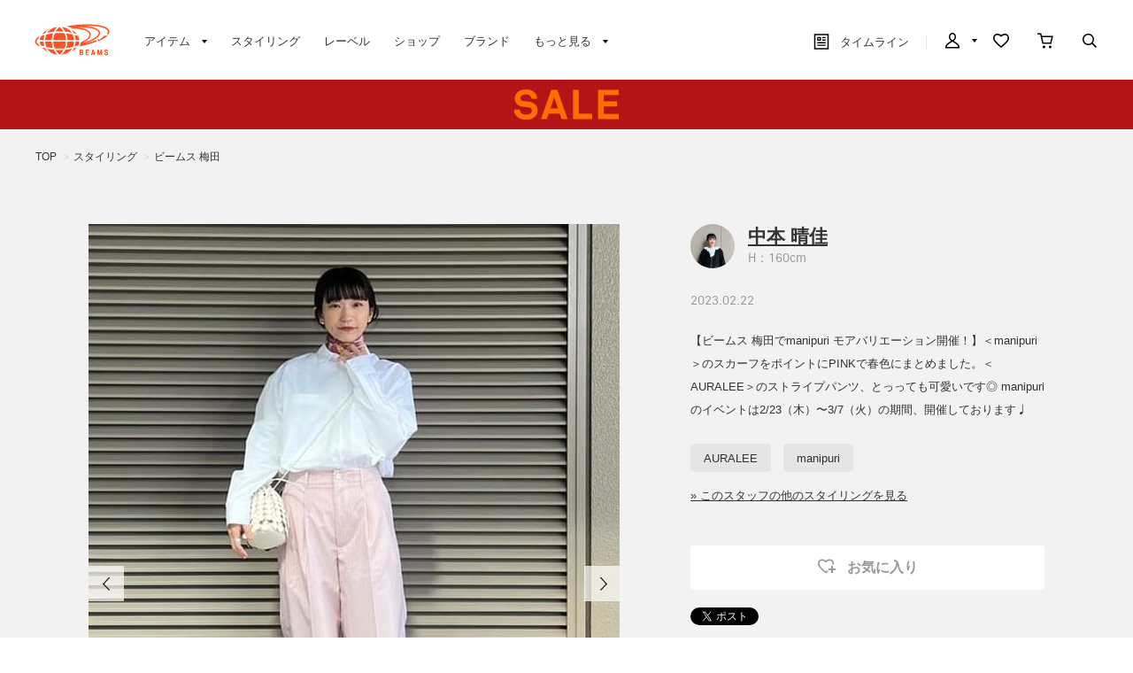

--- FILE ---
content_type: application/javascript
request_url: https://cdn.beams.co.jp/js/cookie_policy.js?250828
body_size: 527
content:
var ecblib = ecblib || {};
ecblib.cookie_policy = ecblib.cookie_policy || {};

(function () {
    var _cookie_policy = ecblib.cookie_policy;
    
    jQuery.noConflict();
    jQuery("#consentButton").click(function () {
        jQuery("#cookieBox").hide();
        jQuery.cookie("cookieconsent", "0", {
            expires: 365,
            path: EC_WWW_ROOT || "/",
            secure: true
        });
    });
    if (jQuery.cookie("cookieconsent") != "0") {
        jQuery("#cookieBox").show();
    }
}());

--- FILE ---
content_type: application/javascript
request_url: https://www.beams.co.jp/M5_b/byFV/Eha--/nEPgA/OLOEG6XcfGQbfN/AxAqCSofPw/fAQPcwM/GRhYB
body_size: 173027
content:
(function(){if(typeof Array.prototype.entries!=='function'){Object.defineProperty(Array.prototype,'entries',{value:function(){var index=0;const array=this;return {next:function(){if(index<array.length){return {value:[index,array[index++]],done:false};}else{return {done:true};}},[Symbol.iterator]:function(){return this;}};},writable:true,configurable:true});}}());(function(){Hl();vS6();FH5();var gJ=function(){return ZY["window"]["navigator"]["userAgent"]["replace"](/\\|"/g,'');};var gV=function(QJ,PJ){return QJ+PJ;};var QQ=function mj(Vz,Us){var fQ=mj;while(Vz!=HW){switch(Vz){case Sp:{kZ=[BB(Yd),BB(lT),BB(pP),dB,dB,dZ,dB,[hB],BB(sj),dZ,BB(Yd),Rj,BB(gZ),hB,Yd,BB(Yd),Yd,BB(dZ),gZ,dB,BB(sj),Rj,gZ,dP,Wz,BB(t9),pP,BB(UZ),ZT,BB(EZ),dP,BB(sj),ZT,EZ,dB,pP,Wz,BB(UZ),k4,BB(ZT),EZ,BB(Tq),[Wz],Hs,dZ,Wz,BB(kM),sj,pP,dP,BB(nq),pP,dP,dB,BB(ZT),dB,BB(dB),BB(U2),XT,BB(k4),BB(Rj),dB,BB(UZ),BB(dZ),Yd,ZT,BB(k4),kM,BB(nQ),C2,gZ,BB(k4),BB(dB),VJ,BB(dB),EZ,dB,BB(Qs),hM,U2,BB(EZ),zg,BB(j9),Yd,BB(EZ),Yd,BB(UZ),EZ,dP,BB(sj),BB(UZ),BB(HR),Yd,dP,BB(Yd),BB(ZT),k4,BB(HR),zg,pP,BB(UZ),BB(ZT),Yd,Yd,BB(EZ),PZ,gZ,BB(hM),Rs,kM,dP,hB,BB(pP),BB(Yd),BB(lT),gz,BB(dB),Wz,BB(hB),pP,k4,BB(kM),BB(hB),BB(dV),VB,BB(k4),[UZ],BB(gZ),BB(k4),[UZ],UZ,gZ,BB(f2),EZ,EZ,BB(VJ),XT,BB(k4),EZ,BB(kM),Yd,BB(dV),dZ,BB(dB),pP,BB(IP),IP,BB(Yd),[k4],BB(vq),qV,gZ,BB(NV),L4,hB,dB,BB(vq),Hs,Yd,BB(L4),g2,BB(Yd),sj,BB(dB),BB(k4),dV,D4,HR,BB(M2),BB(D4),Rj,BB(HR),BB(pP),Wz,dB,BB(pP),M2,BB(dV),M2,BB(sj),BB(gz),Vj,gZ,BB(pP),BB(k4),BB(dP),M2,BB(sj),dZ,BB(hB),Wz,BB(dB),BB(hB),BB(dZ),dV,BB(EZ),BB(k4),kM,hB,BB(dZ),dZ,BB(kM),BB(VB),dZ,BB(EZ),dB,BB(SQ),lj,BB(sj),k4,BB(Yd),HR,Wz,[dP],BB(SQ),TT,Wz,BB(pP),pP,HR,BB(Rj),Yd,BB(dV),Yd,dZ,BB(dZ),Wz,gZ,BB(UZ),HR,BB(k4),kM,BB(lj),lj,Wz,BB(k4),BB(Rj),BB(UZ),dZ,BB(hB),BB(kM),BB(dB),UZ,BB(gZ),BB(kM),dZ,BB(dP),BB(dZ),dV,BB(Yd),BB(dP),hB,UZ,sj,BB(dZ),BB(j9),gz,BB(EZ),hB,BB(lT),BB(pP),Rj,BB(k4),EZ,BB(nd),XT,BB(dB),Wz,hB,Rj,BB(k4),UZ,BB(Qs),NV,hB,BB(dZ),dZ,BB(kM),sj,BB(sj),Rj,ZT,BB(vq),Cg,BB(HR),EZ,BB(M2),UZ,ZT,BB(hB),BB(vq),[Wz],g2,pP,BB(IP),wj,pP,dB,BB(Yd),EZ,Wz,Yd,[hB],BB(PZ),EZ,Rj,BB(jr),BB(lT),BB(pP),BB(Vr),dB,gZ,kM,Rj,BB(gZ),EZ,pP,BB(Yd),[k4],BB(D4),dZ,M2,BB(sj),BB(kM),dZ,BB(M2),BB(j9),BB(Vr),nZ,BB(Rj),Wz,BB(VB),kM,Yd,hB,[dP],BB(k4),kM,BB(fj),nd,BB(hB),ZT,BB(kM),dZ,BB(dP),hB,dV,BB(Yd),BB(ZT),k4,BB(zg),zg,sj,k4,pP,UZ,BB(sj)];Vz=HW;}break;case Q7:{return [Oz,BB(Iq),Jq,BB(kM),kM,BB(EZ),Wz,BB(Vj),BB(kM),BB(pP),Wz,UZ,BB(hB),BB(gz),T2,dB,BB(Rj),BB(dB),BB(OZ),OZ,sj,BB(lT),Yd,BB(nZ),Rs,lT,BB(HR),t9,ZT,BB(EZ),BB(EZ),BB(f2),vZ,[Wz],dZ,BB(dB),pP,Wz,Yd,BB(EZ),lT,hB,BB(T2),gZ,dZ,BB(EZ),Rj,BB(fj),vZ,BB(UZ),Yd,k4,Wz,k4,VB,BB(VB),sj,EZ,dB,BB(UZ),dV,BB(nZ),[ZT],HR,hB,BB(EZ),dP,BB(M2),dZ,BB(kM),Md,BB(hB),BB(ZT),dB,ZT,BB(kM),Yd,BB(sd),SQ,M2,BB(HR),dV,hB,BB(HR),BB(cQ),BB(lT),dV,BB(Yd),kM,BB(Yd),gZ,BB(gZ),BB(UZ),UZ,pP,BB(pP),EZ,dB,BB(D4),XT,BB(dZ),dZ,BB(kM),pP,pP,BB(UZ),BB(k4),kM,BB(nZ),rM,BB(UZ),sj,BB(sj),Rj,ZT,BB(t9),Fs,BB(hM),Vr,BB(VB),dZ,BB(EZ),dB,BB(SQ),lj,BB(sj),k4,BB(Yd),HR,Wz,BB(gZ),ZT,BB(hB),BB(U2),dZ,HR,k4,BB(Rj),sj,EZ,BB(HR),BB(Yd),j9,gZ,BB(pP),dB,Wz,BB(sj),BB(UZ),BB(kM),EZ,EZ,M2,ZT,BB(UZ),ZT,BB(k4),UZ,nq,hB,BB(hB),BB(C2),BB(M2),BB(pP),Rj,dB,gZ,BB(pP),BB(dP),BB(EZ),zg,BB(vZ),dZ,M2,BB(sj),M2,BB(dV),M2,BB(sj),HR,hB,hB,BB(dB),j9,BB(Rj),sj,BB(Rs),EZ,EZ,Rj,BB(jr),BB(kM),lT,hB,BB(kM),kM,BB(UZ),BB(EZ),dV,[hB],BB(lT),BB(pP),k4,HR,BB(Rj),Yd,BB(dV),Yd,UZ,dP,hB,BB(ZT),BB(Yd),M2,BB(sj),BB(UZ),dB,Wz,BB(Rj),Yd,BB(Wq),T2,dP,BB(k4),hB,M2,rM,j9,BB(hB),BB(dB),BB(Rj),pP,pP,Wz,M2,BB(hB),ZT,BB(EZ),dB,UZ,BB(jr),BB(hB),dP,hB,BB(dZ),EZ,BB(SQ),[ZT],k4,EZ,BB(OQ),k4,BB(dV),Yd,PZ,Wz,Yd,BB(nZ),nd,BB(hB),Wz,BB(Rj),BB(k4),dV,[hB],BB(EZ),dV,BB(EZ),dV,BB(gZ),hB,dV,BB(Yd),BB(ZT),k4,sj,k4,dB,[hB],lj,BB(kM),Wz,BB(hB),Yd,dB,BB(pP),BB(k4),sj,BB(SQ),rM,ZT,BB(k4),BB(sj),kM,BB(k4),BB(Rj),BB(ZT),BB(jr),VB,BB(k4),UZ,BB(Yd),EZ,BB(pP),dB,BB(dZ),dZ,[hB],BB(U2),kM,dZ,BB(kM),t4,BB(kz),Vj,sj,BB(PZ),EZ,BB(pP),BB(dB),BB(fs),Hs,dZ,Wz,BB(kM),sj,pP,dP,BB(vq),[UZ],fs,hB,HR,hB,BB(k4),pP,BB(lT),dV,hB,BB(pP),BB(Yd),BB(YV),[dB],cQ,EZ,[Wz],hB,gZ,BB(UZ),BB(YV),qV,dB,dB,hB,BB(dZ),Yd,BB(EZ),k4,BB(Fs),BB(xs),P9,Vj,BB(L4),g2,pP,BB(HR),hB,Yd,BB(IP),[UZ],nq,pP,BB(YV),qV,EZ,[Wz],hB,gZ,BB(UZ),BB(kz),BB(M2),[dB],C2,dV,Wz,BB(dV),zg,BB(Qs),g2,BB(Yd),sj,BB(dB),BB(k4),dV,BB(hB),BB(NV),dd,sj,BB(k4),hB,BB(vq),Md,BB(UZ),PZ,BB(dV),BB(YV),Hs,BB(Hs),hQ,BB(sj),D4,BB(M2),BB(EZ),Yd,BB(pP),BB(A2),hQ,EZ,[Wz],dZ,BB(dB),pP,BB(PZ),BB(GZ),hB,BB(Rj),dd,BB(sj),kM,BB(M2),UZ,BB(EZ),BB(Iq),hB,f2,BB(VJ),BB(EZ),Yd,BB(UZ),HR,BB(j9),ZT,BB(k4),dB,gZ,dB,BB(gZ),hB,dZ,BB(dZ),BB(hB),BB(Oz),BB(k4),BB(dP),Rj,BB(HR),k4,dB,dB];}break;case M6:{Vz+=lS;if(YZ(UT,xz.length)){do{Xz()[xz[UT]]=zP(hj(UT,k4))?function(){return f4.apply(this,[NI,arguments]);}:function(){var dz=xz[UT];return function(j2,Xj,wd){var WJ=WQ(j2,Xj,zP(zP({})));Xz()[dz]=function(){return WJ;};return WJ;};}();++UT;}while(YZ(UT,xz.length));}}break;case b7:{ws=[[Rj],BB(EZ),Wz,dZ,BB(vq),L4,BB(Rj),lT,BB(nZ),VJ,Yd,BB(gZ),sj,BB(UZ),Yd,BB(fs),HR,rM,M2,BB(k4),pP,dB,BB(hB),BB(kM),BB(hB),BB(D4),BB(Rs),hQ,ZT,lT,BB(NV),Hs,kM,Wz,BB(dP),Yd,BB(U2),BB(UZ),kM,BB(dZ),UZ,BB(OQ),XT,EZ,dP,BB(M2),BB(nq),dP,BB(dB),Oz,BB(VJ),BB(k4),BB(HR),BB(hB),BB(f2),Rj,BB(EZ),T2,BB(dP),kM,BB(T2),VB,dV,BB(PZ),BB(Rj),dZ,BB(dP),BB(OQ),OZ,BB(M2),k4,Wz,k4,HR,Wz,BB(gZ),BB(UZ),UZ,pP,BB(pP),EZ,dB,BB(Tq),sd,dV,BB(dV),Rj,ZT,BB(hB),BB(hB),[UZ],BB(kM),Yd,BB(Rs),Vj,BB(Rj),BB(EZ),dP,BB(jr),Yd,dB,gZ,BB(Yd),Rj,BB(HR),dB,dB,gZ,gZ,BB(t9),fj,Wz,BB(dV),zg,BB(dP),BB(EZ),dZ,BB(HR),Rj,pP,BB(dB),BB(EZ),lT,hB,BB(vZ),Vj,BB(gZ),hB,dZ,BB(SQ),LM,nQ,pP,BB(Rj),BB(dP),Rj,ZT,BB(dZ),dZ,[dP],BB(C2),BB(f2),t4,BB(hB),pP,k4,BB(k4),BB(dV),sj,EZ,BB(BZ),hB,BB(hB),BB(Rj),BB(Yd),M2,dP,BB(M2),Rj,BB(Yd),BB(hB),ZT,BB(vZ),XT,BB(dB),Wz,hB,Rj,Wz,Wz,P9,BB(OQ),hB,UZ,sj,BB(dZ),BB(Rj),BB(sj),UZ,BB(hB),BB(Rj),Yd,BB(EZ),Rj,BB(C2),BB(gZ),dV,BB(dB),BB(dV),kM,VJ,BB(kM),f2,BB(nZ),hB,U2,BB(Md),dZ,f2,BB(dB),BB(SQ),OZ,kM,BB(dZ),BB(hB),BB(UZ),kM,Wz,BB(kM),Yd,BB(nZ),nd,ZT,BB(UZ),ZT,dP,BB(M2),ZT,UZ,BB(Rj),kM,BB(dB),BB(k4),BB(sj),kM,BB(kM),Yd,BB(kM),dV,BB(gZ),hB,BB(kM),BB(dP),EZ,sj,BB(M2),BB(zg),U2,Rj,BB(HR),k4,dB,BB(XT),j9,Yd,BB(dB),UZ,dB,BB(Rj),BB(EZ),dZ,[dP],Wz,dV,BB(dP),BB(EZ),zg,BB(k4),BB(dB),BB(Rj),BB(k4),hB,M2,BB(PZ),Wz,pP,UZ,dB,BB(gZ),dB,dB,BB(UZ),BB(sj),Wz,ZT,BB(D4),j9,[Wz],BB(sj),sj,j9,BB(HR),kM,BB(xs),Rd,sj,BB(xs),XT,BB(dZ),dZ,BB(kM),k4,BB(Yd),UZ,pP,BB(UZ),Rs,Yd,Wz,hB,dB,BB(vq),Gg,M2,BB(hB),sj,BB(dV),Yd,k4,BB(vq),Cd,BB(UZ),BB(gZ),hB,hB,pP,dB,BB(Rj),BB(hB),BB(fs),g2,pP,BB(IP),L4,UZ,BB(Rj),Wz,BB(Tq),vq,BB(dB),BB(g2),g2,BB(Yd),sj,BB(dB),BB(k4),dV,[Rj],k4,pP,EZ,BB(k4),BB(nd),C2,BB(hB),BB(dB),BB(k4),BB(M2),dZ,[dP],k4,EZ,BB(Fs),nd,BB(hB),Wz,BB(Rj),BB(k4),dV,[dP],gZ,Rj,BB(jr),kM,BB(dB),Wz,dB,BB(M2),BB(M2),[Wz],dP,BB(dP)];Vz=HW;}break;case q:{Vz-=NL;var YT=Q2[IB];var pZ=hj(YT.length,hB);}break;case QG:{return [[Gg,BB(k4),dZ,BB(dV),dB,BB(Md)],[hB,BB(pP),dZ,BB(HR)],[HR,k4,BB(Rj),sj],[],[BB(gZ),ZT,BB(hB)],[],[],[UZ,BB(Yd),EZ]];}break;case bD:{while(YZ(g4,ZB.length)){var Ur=fg(ZB,g4);var Tg=fg(WQ.ID,Yq++);Ms+=Sd(KK,[hq(tr(FT(Ur),Tg),tr(FT(Tg),Ur))]);g4++;}Vz=VI;}break;case Y5:{var g4=Wz;Vz=bD;}break;case c7:{for(var Xg=Wz;YZ(Xg,rQ.length);++Xg){Qj()[rQ[Xg]]=zP(hj(Xg,EZ))?function(){return f4.apply(this,[gR,arguments]);}:function(){var KP=rQ[Xg];return function(BQ,VQ,Cj,wP){var wZ=CZ(dV,Rd,Cj,wP);Qj()[KP]=function(){return wZ;};return wZ;};}();}Vz=HW;}break;case m0:{var ET=Us[g5];Vz+=kY;CZ.RG=mj(rp,[ET]);while(YZ(CZ.RG.length,Y))CZ.RG+=CZ.RG;}break;case EG:{Vz+=J6;return Sd(hY,[E2]);}break;case ph:{var rQ=Us[g5];q9(rQ[Wz]);Vz=c7;}break;case UR:{if(Fd(fB,Wz)){do{Az+=bB[fB];fB--;}while(Fd(fB,Wz));}Vz+=nS;return Az;}break;case AL:{while(YZ(Ud,Pj.length)){n2()[Pj[Ud]]=zP(hj(Ud,pP))?function(){return f4.apply(this,[qx,arguments]);}:function(){var MV=Pj[Ud];return function(dj,BT,w4){var Eq=ng(dj,BT,g2);n2()[MV]=function(){return Eq;};return Eq;};}();++Ud;}Vz+=E0;}break;case bW:{if(Fd(xP,Wz)){do{x2+=Cz[xP];xP--;}while(Fd(xP,Wz));}return x2;}break;case El:{vT.push(CV);Vz+=FD;q9=function(ZV){return mj.apply(this,[m0,arguments]);};Sd.call(null,qL,[IP,SP,vZ,nP]);vT.pop();}break;case KD:{vT.push(D9);lr=function(qq){return mj.apply(this,[lS,arguments]);};Sd.apply(null,[wW,[pQ,bP,E9]]);vT.pop();Vz=HW;}break;case QS:{var P2=Us[g5];WQ.ID=mj(Kl,[P2]);Vz+=K7;while(YZ(WQ.ID.length,BY))WQ.ID+=WQ.ID;}break;case O0:{Vz=HW;return [[LM,BB(xs),Vr,ZT,BB(lT),dB,BB(zg),Rd,BB(ZT),dB,ZT,BB(hB)],[],[],[],[BB(EZ),ZT,BB(hB)],[],[],[BB(ZT),dB,ZT],[],[M2,Wz,BB(dP),BB(Iq)]];}break;case VI:{Vz=HW;return Ms;}break;case wl:{if(Fd(pZ,Wz)){do{var T9=E4(hj(gV(pZ,BV),vT[hj(vT.length,hB)]),Ed.length);var Dd=fg(YT,pZ);var Fz=fg(Ed,T9);E2+=Sd(KK,[hq(tr(FT(Dd),Fz),tr(FT(Fz),Dd))]);pZ--;}while(Fd(pZ,Wz));}Vz=EG;}break;case Jl:{var Pj=Us[g5];Vz-=g6;lr(Pj[Wz]);var Ud=Wz;}break;case B6:{var J2=Us[g5];var mM=Us[EG];var Id=Us[BS];var Ms=gV([],[]);var Yq=E4(hj(J2,vT[hj(vT.length,hB)]),VJ);var ZB=Q2[mM];Vz-=cK;}break;case BW:{var vM=Us[g5];var EM=gV([],[]);var Dr=hj(vM.length,hB);while(Fd(Dr,Wz)){EM+=vM[Dr];Dr--;}return EM;}break;case jG:{return [[BB(kM),Yd,BB(dV)],[BB(EZ),ZT,BB(hB)],[],[],[],[L4,hB,BB(hB),BB(Hs)],[nd,BB(EZ),hB],[vq,BB(dB),BB(g2)]];}break;case zW:{vT.push(BZ);nz=function(X2){return mj.apply(this,[rK,arguments]);};Zz(hY,[fs,zq,l2,fj]);vT.pop();Vz+=AD;}break;case PW:{var BV=Us[g5];var IB=Us[EG];var cP=Us[BS];var Ed=Q2[fZ];Vz=q;var E2=gV([],[]);}break;case T:{var xz=Us[g5];Vz=M6;Dz(xz[Wz]);var UT=Wz;}break;case rp:{var Cz=Us[g5];Vz+=sD;var x2=gV([],[]);var xP=hj(Cz.length,hB);}break;case Z0:{Vz+=X7;return qj;}break;case lS:{var l4=Us[g5];ng.jh=mj(v7,[l4]);Vz+=M6;while(YZ(ng.jh.length,bL))ng.jh+=ng.jh;}break;case xK:{vT.push(ms);Dz=function(GJ){return mj.apply(this,[QS,arguments]);};Vz=HW;WQ.apply(null,[jq,dd,ZT]);vT.pop();}break;case Kl:{var bB=Us[g5];var Az=gV([],[]);var fB=hj(bB.length,hB);Vz+=HK;}break;case v7:{Vz+=N;var m4=Us[g5];var qj=gV([],[]);var Yg=hj(m4.length,hB);if(Fd(Yg,Wz)){do{qj+=m4[Yg];Yg--;}while(Fd(Yg,Wz));}}break;case rK:{var RJ=Us[g5];N4.s6=mj(BW,[RJ]);Vz=HW;while(YZ(N4.s6.length,hM))N4.s6+=N4.s6;}break;}}};var Ld=function(){return Sd.apply(this,[IK,arguments]);};var YJ=function(){return Sd.apply(this,[NI,arguments]);};var CT=function(fq){var Mr=fq%4;if(Mr===2)Mr=3;var Lg=42+Mr;var qP;if(Lg===42){qP=function d4(mV,Zq){return mV*Zq;};}else if(Lg===43){qP=function Is(sB,OM){return sB+OM;};}else{qP=function bT(md,Pd){return md-Pd;};}return qP;};var UB=function(){return ["\x6c\x65\x6e\x67\x74\x68","\x41\x72\x72\x61\x79","\x63\x6f\x6e\x73\x74\x72\x75\x63\x74\x6f\x72","\x6e\x75\x6d\x62\x65\x72"];};var FT=function(Cq){return ~Cq;};var rj=function Wr(NZ,IT){'use strict';var QP=Wr;switch(NZ){case qx:{var tR=function(pT,Tr){vT.push(HM);if(zP(nj)){for(var jV=Wz;YZ(jV,UX[pP]);++jV){if(YZ(jV,Oz)||HF(jV,UX[dP])||HF(jV,gz)||HF(jV,Z8)){qn[jV]=BB(hB);}else{qn[jV]=nj[Xz()[Zn(Wz)].call(null,rn,E9,dB)];nj+=ZY[Xz()[Zn(kM)].call(null,Tz,dA,M3)][Rw()[V8(dV)].call(null,hB,nw,Tw,P9)](jV);}}}var k8=HF(typeof Rw()[V8(k4)],gV([],[][[]]))?Rw()[V8(UZ)].call(null,dd,mm,Vb,LM):Rw()[V8(ZT)].call(null,gz,Qr,hn,LM);for(var lf=Wz;YZ(lf,pT[Xz()[Zn(Wz)](rn,E9,Wq)]);lf++){var kA=pT[Qj()[pN(hB)](vq,wj,Md,z2)](lf);var k3=tr(bN(Tr,sj),UX[dB]);Tr*=UX[ZT];Tr&=UX[UZ];Tr+=UX[sj];Tr&=UX[Rj];var Jv=qn[pT[Xz()[Zn(zg)](qd,hn,nd)](lf)];if(HF(typeof kA[Qj()[pN(LM)](Yw,GF,Tw,U4)],jE()[XO(k4)](Em,sj,HR,ZH))){var CJ=kA[NH(typeof Qj()[pN(EZ)],'undefined')?Qj()[pN(LM)](zP(zP(hB)),fj,Tw,U4):Qj()[pN(EZ)](zP(zP({})),Jq,QN,Z3)](Wz);if(Fd(CJ,Oz)&&YZ(CJ,hn)){Jv=qn[CJ];}}if(Fd(Jv,Wz)){var NN=E4(k3,nj[Xz()[Zn(Wz)](rn,E9,qV)]);Jv+=NN;Jv%=nj[HF(typeof Xz()[Zn(lT)],gV([],[][[]]))?Xz()[Zn(k4)](AH,D3,bm):Xz()[Zn(Wz)](rn,E9,Md)];kA=nj[Jv];}k8+=kA;}var FX;return vT.pop(),FX=k8,FX;};var Wv=function(cn){var Uw=[0x428a2f98,0x71374491,0xb5c0fbcf,0xe9b5dba5,0x3956c25b,0x59f111f1,0x923f82a4,0xab1c5ed5,0xd807aa98,0x12835b01,0x243185be,0x550c7dc3,0x72be5d74,0x80deb1fe,0x9bdc06a7,0xc19bf174,0xe49b69c1,0xefbe4786,0x0fc19dc6,0x240ca1cc,0x2de92c6f,0x4a7484aa,0x5cb0a9dc,0x76f988da,0x983e5152,0xa831c66d,0xb00327c8,0xbf597fc7,0xc6e00bf3,0xd5a79147,0x06ca6351,0x14292967,0x27b70a85,0x2e1b2138,0x4d2c6dfc,0x53380d13,0x650a7354,0x766a0abb,0x81c2c92e,0x92722c85,0xa2bfe8a1,0xa81a664b,0xc24b8b70,0xc76c51a3,0xd192e819,0xd6990624,0xf40e3585,0x106aa070,0x19a4c116,0x1e376c08,0x2748774c,0x34b0bcb5,0x391c0cb3,0x4ed8aa4a,0x5b9cca4f,0x682e6ff3,0x748f82ee,0x78a5636f,0x84c87814,0x8cc70208,0x90befffa,0xa4506ceb,0xbef9a3f7,0xc67178f2];var wf=0x6a09e667;var NU=0xbb67ae85;var Rc=0x3c6ef372;var Zf=0xa54ff53a;var FJ=0x510e527f;var tE=0x9b05688c;var zw=0x1f83d9ab;var KN=0x5be0cd19;var hm=A8(cn);var r8=hm["length"]*8;hm+=ZY["String"]["fromCharCode"](0x80);var mt=hm["length"]/4+2;var kf=ZY["Math"]["ceil"](mt/16);var EF=new (ZY["Array"])(kf);for(var JU=0;JU<kf;JU++){EF[JU]=new (ZY["Array"])(16);for(var J3=0;J3<16;J3++){EF[JU][J3]=hm["charCodeAt"](JU*64+J3*4)<<24|hm["charCodeAt"](JU*64+J3*4+1)<<16|hm["charCodeAt"](JU*64+J3*4+2)<<8|hm["charCodeAt"](JU*64+J3*4+3)<<0;}}var pb=r8/ZY["Math"]["pow"](2,32);EF[kf-1][14]=ZY["Math"]["floor"](pb);EF[kf-1][15]=r8;for(var OE=0;OE<kf;OE++){var b3=new (ZY["Array"])(64);var kb=wf;var f8=NU;var JX=Rc;var Dw=Zf;var Sv=FJ;var Mn=tE;var fX=zw;var cN=KN;for(var BU=0;BU<64;BU++){var nX=void 0,QA=void 0,BA=void 0,Bb=void 0,qH=void 0,QH=void 0;if(BU<16)b3[BU]=EF[OE][BU];else{nX=jN(b3[BU-15],7)^jN(b3[BU-15],18)^b3[BU-15]>>>3;QA=jN(b3[BU-2],17)^jN(b3[BU-2],19)^b3[BU-2]>>>10;b3[BU]=b3[BU-16]+nX+b3[BU-7]+QA;}QA=jN(Sv,6)^jN(Sv,11)^jN(Sv,25);BA=Sv&Mn^~Sv&fX;Bb=cN+QA+BA+Uw[BU]+b3[BU];nX=jN(kb,2)^jN(kb,13)^jN(kb,22);qH=kb&f8^kb&JX^f8&JX;QH=nX+qH;cN=fX;fX=Mn;Mn=Sv;Sv=Dw+Bb>>>0;Dw=JX;JX=f8;f8=kb;kb=Bb+QH>>>0;}wf=wf+kb;NU=NU+f8;Rc=Rc+JX;Zf=Zf+Dw;FJ=FJ+Sv;tE=tE+Mn;zw=zw+fX;KN=KN+cN;}return [wf>>24&0xff,wf>>16&0xff,wf>>8&0xff,wf&0xff,NU>>24&0xff,NU>>16&0xff,NU>>8&0xff,NU&0xff,Rc>>24&0xff,Rc>>16&0xff,Rc>>8&0xff,Rc&0xff,Zf>>24&0xff,Zf>>16&0xff,Zf>>8&0xff,Zf&0xff,FJ>>24&0xff,FJ>>16&0xff,FJ>>8&0xff,FJ&0xff,tE>>24&0xff,tE>>16&0xff,tE>>8&0xff,tE&0xff,zw>>24&0xff,zw>>16&0xff,zw>>8&0xff,zw&0xff,KN>>24&0xff,KN>>16&0xff,KN>>8&0xff,KN&0xff];};var JE=function(){var tw=gJ();var FU=-1;if(tw["indexOf"]('Trident/7.0')>-1)FU=11;else if(tw["indexOf"]('Trident/6.0')>-1)FU=10;else if(tw["indexOf"]('Trident/5.0')>-1)FU=9;else FU=0;return FU>=9;};var d8=function(){var Lb=Mt();var fH=ZY["Object"]["prototype"]["hasOwnProperty"].call(ZY["Navigator"]["prototype"],'mediaDevices');var HA=ZY["Object"]["prototype"]["hasOwnProperty"].call(ZY["Navigator"]["prototype"],'serviceWorker');var RA=! !ZY["window"]["browser"];var c8=typeof ZY["ServiceWorker"]==='function';var q3=typeof ZY["ServiceWorkerContainer"]==='function';var SH=typeof ZY["frames"]["ServiceWorkerRegistration"]==='function';var In=ZY["window"]["location"]&&ZY["window"]["location"]["protocol"]==='http:';var Yc=Lb&&(!fH||!HA||!c8||!RA||!q3||!SH)&&!In;return Yc;};var Mt=function(){var Sn=gJ();var RE=/(iPhone|iPad).*AppleWebKit(?!.*(Version|CriOS))/i["test"](Sn);var zH=ZY["navigator"]["platform"]==='MacIntel'&&ZY["navigator"]["maxTouchPoints"]>1&&/(Safari)/["test"](Sn)&&!ZY["window"]["MSStream"]&&typeof ZY["navigator"]["standalone"]!=='undefined';return RE||zH;};var ln=function(xb){var kH=ZY["Math"]["floor"](ZY["Math"]["random"]()*100000+10000);var dH=ZY["String"](xb*kH);var YE=0;var WA=[];var gv=dH["length"]>=18?true:false;while(WA["length"]<6){WA["push"](ZY["parseInt"](dH["slice"](YE,YE+2),10));YE=gv?YE+3:YE+2;}var Zb=U8(WA);return [kH,Zb];};var kt=function(PU){if(PU===null||PU===undefined){return 0;}var Ec=function fE(Bv){return PU["toLowerCase"]()["includes"](Bv["toLowerCase"]());};var VH=0;(zc&&zc["fields"]||[])["some"](function(XN){var nO=XN["type"];var Tc=XN["labels"];if(Tc["some"](Ec)){VH=kO[nO];if(XN["extensions"]&&XN["extensions"]["labels"]&&XN["extensions"]["labels"]["some"](function(st){return PU["toLowerCase"]()["includes"](st["toLowerCase"]());})){VH=kO[XN["extensions"]["type"]];}return true;}return false;});return VH;};var mf=function(Rf){if(Rf===undefined||Rf==null){return false;}var lw=function qt(Lv){return Rf["toLowerCase"]()===Lv["toLowerCase"]();};return p3["some"](lw);};var Ic=function(LU){try{var xE=new (ZY["Set"])(ZY["Object"]["values"](kO));return LU["split"](';')["some"](function(MA){var AN=MA["split"](',');var D8=ZY["Number"](AN[AN["length"]-1]);return xE["has"](D8);});}catch(K3){return false;}};var qf=function(Lm){var jX='';var Gn=0;if(Lm==null||ZY["document"]["activeElement"]==null){return f4(g5,["elementFullId",jX,"elementIdType",Gn]);}var vF=['id','name','for','placeholder','aria-label','aria-labelledby'];vF["forEach"](function(TA){if(!Lm["hasAttribute"](TA)||jX!==''&&Gn!==0){return;}var xw=Lm["getAttribute"](TA);if(jX===''&&(xw!==null||xw!==undefined)){jX=xw;}if(Gn===0){Gn=kt(xw);}});return f4(g5,["elementFullId",jX,"elementIdType",Gn]);};var GH=function(TU){var mJ;if(TU==null){mJ=ZY["document"]["activeElement"];}else mJ=TU;if(ZY["document"]["activeElement"]==null)return -1;var XF=mJ["getAttribute"]('name');if(XF==null){var CH=mJ["getAttribute"]('id');if(CH==null)return -1;else return KE(CH);}return KE(XF);};var M8=function(zb){var Sb=-1;var hE=[];if(! !zb&&typeof zb==='string'&&zb["length"]>0){var xA=zb["split"](';');if(xA["length"]>1&&xA[xA["length"]-1]===''){xA["pop"]();}Sb=ZY["Math"]["floor"](ZY["Math"]["random"]()*xA["length"]);var cA=xA[Sb]["split"](',');for(var df in cA){if(!ZY["isNaN"](cA[df])&&!ZY["isNaN"](ZY["parseInt"](cA[df],10))){hE["push"](cA[df]);}}}else{var lN=ZY["String"](Ft(1,5));var W8='1';var mn=ZY["String"](Ft(20,70));var NJ=ZY["String"](Ft(100,300));var DX=ZY["String"](Ft(100,300));hE=[lN,W8,mn,NJ,DX];}return [Sb,hE];};var n8=function(HH,f3){var cX=typeof HH==='string'&&HH["length"]>0;var qO=!ZY["isNaN"](f3)&&(ZY["Number"](f3)===-1||vH()<ZY["Number"](f3));if(!(cX&&qO)){return false;}var WH='^([a-fA-F0-9]{31,32})$';return HH["search"](WH)!==-1;};var ht=function(lE,Y8,tH){var UO;do{UO=jF(Ol,[lE,Y8]);}while(HF(E4(UO,tH),Wz));return UO;};var YN=function(zU){var ww=Mt(zU);vT.push(t8);var RX=ZY[Qj()[pN(Yd)].call(null,vZ,Tt,YH,tT)][Xz()[Zn(M2)](k9,Yw,nt)][Xz()[Zn(PZ)](K2,X3,bO)].call(ZY[n2()[Fm(GF)](bP,Yr,AA)][Xz()[Zn(M2)].apply(null,[k9,Yw,M3])],Rw()[V8(A2)](zP(zP({})),V4,YV,dV));var If=ZY[Qj()[pN(Yd)](HR,k4,YH,tT)][Xz()[Zn(M2)](k9,Yw,pP)][HF(typeof Xz()[Zn(sd)],gV([],[][[]]))?Xz()[Zn(k4)](gA,kU,cQ):Xz()[Zn(PZ)].apply(null,[K2,X3,zP(zP(hB))])].call(ZY[n2()[Fm(GF)](bP,Yr,U2)][Xz()[Zn(M2)].call(null,k9,Yw,zP(Wz))],dO()[nc(HR)](Yd,KQ,SP,GF));var VE=zP(zP(ZY[n2()[Fm(Rj)](TT,Ds,cE)][Qj()[pN(Fs)](D4,hB,ME,XV)]));var lU=HF(typeof ZY[n2()[Fm(hQ)](cE,zJ,OQ)],jE()[XO(k4)](xq,sj,fj,ZH));var EH=HF(typeof ZY[HF(typeof Xz()[Zn(TT)],gV([],[][[]]))?Xz()[Zn(k4)].call(null,zA,pE,Md):Xz()[Zn(kz)].call(null,kJ,Tq,Vj)],jE()[XO(k4)](xq,sj,D4,ZH));var ON=HF(typeof ZY[jE()[XO(dV)](xq,ZT,gz,GE)][n2()[Fm(cQ)].apply(null,[jv,YB,zP({})])],HF(typeof jE()[XO(dB)],gV(Rw()[V8(ZT)](GF,JK,hn,Fs),[][[]]))?jE()[XO(M2)].apply(null,[ms,KO,rM,xm]):jE()[XO(k4)].call(null,xq,sj,gZ,ZH));var qv=ZY[n2()[Fm(Rj)].call(null,TT,Ds,Wq)][Qj()[pN(sd)](Oz,f2,t9,HV)]&&HF(ZY[n2()[Fm(Rj)].apply(null,[TT,Ds,GF])][HF(typeof Qj()[pN(OQ)],gV([],[][[]]))?Qj()[pN(EZ)](g8,Ot,Jn,zX):Qj()[pN(sd)](zP(Wz),Yd,t9,HV)][Rw()[V8(P9)].apply(null,[g2,wV,cE,PX])],Tb()[Gb(Yd)].apply(null,[dF,kM,UJ,Tq,nZ,dB]));var vm=ww&&(zP(RX)||zP(If)||zP(lU)||zP(VE)||zP(EH)||zP(ON))&&zP(qv);var sf;return vT.pop(),sf=vm,sf;};var Tv=function(Rn){var w3;vT.push(Bc);return w3=Qn()[n2()[Fm(hM)].call(null,Gf,Sz,zP({}))](function YU(Gv){vT.push(rw);while(hB)switch(Gv[NH(typeof Xz()[Zn(Rj)],'undefined')?Xz()[Zn(GZ)](pQ,v8,zP({})):Xz()[Zn(k4)](Lf,AJ,Qs)]=Gv[Rw()[V8(vZ)].call(null,f2,Bw,Fw,zP({}))]){case UX[PZ]:if(Kc(Qj()[pN(kz)](Rd,nt,Wz,Mq),ZY[HF(typeof Rw()[V8(kz)],'undefined')?Rw()[V8(UZ)](fj,hM,Sm,zP([])):Rw()[V8(M3)](zP(hB),sU,L4,zg)])){Gv[Rw()[V8(vZ)](wj,Bw,Fw,zP(zP(hB)))]=k4;break;}{var xX;return xX=Gv[hA()[rU(HR)](Gw,rM,ZT,fF)](Rw()[V8(nd)].call(null,zP({}),XA,Vj,Rs),null),vT.pop(),xX;}case UX[VB]:{var Jc;return Jc=Gv[hA()[rU(HR)](Gw,xs,ZT,fF)](Rw()[V8(nd)](zP(zP(Wz)),XA,Vj,GZ),ZY[Rw()[V8(M3)](hQ,sU,L4,zP(zP({})))][Qj()[pN(kz)](jr,dV,Wz,Mq)][Qj()[pN(GF)].apply(null,[zg,zP({}),sO,sO])](Rn)),vT.pop(),Jc;}case pP:case NH(typeof hA()[rU(dB)],gV([],[][[]]))?hA()[rU(jr)](dF,A2,pP,SF):hA()[rU(dP)].call(null,Ff,LM,Cm,tn):{var Sc;return Sc=Gv[n2()[Fm(Iq)](rt,OF,Tq)](),vT.pop(),Sc;}}vT.pop();},null,null,null,ZY[Rw()[V8(GZ)].apply(null,[OZ,gj,HR,YV])]),vT.pop(),w3;};var Pt=function(){if(zP({})){}else if(zP({})){}else if(zP(zP({}))){return function MH(JN){vT.push(KU);var vt=E4(JN[HF(typeof n2()[Fm(Iq)],gV([],[][[]]))?n2()[Fm(pP)](pA,Rm,zP({})):n2()[Fm(A2)].call(null,Qm,lv,NV)],DY[Rw()[V8(Hs)](rM,hH,dV,nq)]());var AO=vt;var H8=ZY[n2()[Fm(sj)].call(null,M3,sA,zP(zP(hB)))](ZY[Xz()[Zn(kM)](DN,dA,hM)][NH(typeof Rw()[V8(kM)],gV('',[][[]]))?Rw()[V8(dV)].apply(null,[zP(zP({})),sH,Tw,nd]):Rw()[V8(UZ)].apply(null,[dP,LM,RF,zP(zP(hB))])](lj),gZ);for(var kw=Wz;YZ(kw,dB);kw++){var mF=E4(ZY[HF(typeof n2()[Fm(D4)],gV('',[][[]]))?n2()[Fm(pP)](cm,XA,A2):n2()[Fm(sj)](M3,sA,kM)](L8(vt,ZY[Qj()[pN(dB)].apply(null,[zP(zP([])),OZ,zv,fF])][n2()[Fm(P9)](Hs,G8,U2)](UX[zg],kw)),gZ),UX[zg]);var db=gV(mF,hB);var Qw=CT(mF);AO=Qw(AO,db);}var tX;return tX=hj(AO,H8)[n2()[Fm(fj)](ZT,Qv,zP(zP(hB)))](),vT.pop(),tX;};}else{}};var SA=function(){vT.push(z8);try{var bw=vT.length;var vw=zP({});var fv=J8();var tf=DU()[Qj()[pN(hM)].call(null,PZ,fs,rX,O9)](new (ZY[n2()[Fm(sd)](VJ,hb,Yw)])(Tb()[Gb(Rj)](R8,Ot,bf,sd,Cg,hB),NH(typeof hA()[rU(EZ)],'undefined')?hA()[rU(dV)].call(null,s8,LM,hB,tF):hA()[rU(dP)].call(null,sd,PZ,YF,xc)),n2()[Fm(M3)](hF,gN,dB));var wt=J8();var x8=hj(wt,fv);var qF;return qF=f4(g5,[dO()[nc(kM)](sj,fU,HX,A2),tf,NH(typeof Rw()[V8(Wq)],'undefined')?Rw()[V8(nq)].call(null,C2,x3,Uv,Cg):Rw()[V8(UZ)](zP(Wz),Rt,xc,Wq),x8]),vT.pop(),qF;}catch(h8){vT.splice(hj(bw,hB),Infinity,z8);var dU;return vT.pop(),dU={},dU;}vT.pop();};var DU=function(){vT.push(G3);var EJ=ZY[Qj()[pN(hQ)](gZ,fj,GF,AQ)][hA()[rU(lT)](LN,hM,gZ,wF)]?ZY[NH(typeof Qj()[pN(VB)],'undefined')?Qj()[pN(hQ)](Rj,dZ,GF,AQ):Qj()[pN(EZ)](U2,zP(zP(Wz)),OZ,ZO)][NH(typeof hA()[rU(pP)],gV([],[][[]]))?hA()[rU(lT)](LN,Qs,gZ,wF):hA()[rU(dP)](rO,dV,Km,Wf)]:BB(UX[k4]);var n3=ZY[Qj()[pN(hQ)](lT,GF,GF,AQ)][Tb()[Gb(HR)].apply(null,[Vj,ZT,ZE,zP(hB),GZ,gZ])]?ZY[Qj()[pN(hQ)].apply(null,[IP,Rs,GF,AQ])][Tb()[Gb(HR)].call(null,Vj,pP,ZE,L4,qV,gZ)]:BB(UX[k4]);var VA=ZY[Rw()[V8(M3)].apply(null,[zP(zP(hB)),Iv,L4,Rs])][Rw()[V8(fs)](fj,rb,cQ,Tq)]?ZY[Rw()[V8(M3)](zP([]),Iv,L4,zP([]))][Rw()[V8(fs)](zP(zP(Wz)),rb,cQ,GF)]:BB(hB);var I3=ZY[HF(typeof Rw()[V8(lT)],gV('',[][[]]))?Rw()[V8(UZ)].apply(null,[zP({}),DF,O8,GZ]):Rw()[V8(M3)](gZ,Iv,L4,rM)][Rw()[V8(YV)].call(null,SQ,S3,Wf,fj)]?ZY[Rw()[V8(M3)](Wz,Iv,L4,Rj)][HF(typeof Rw()[V8(sd)],gV([],[][[]]))?Rw()[V8(UZ)](jr,KF,mA,Fs):Rw()[V8(YV)](A2,S3,Wf,dZ)]():BB(hB);var Xt=ZY[Rw()[V8(M3)](PX,Iv,L4,zP(Wz))][Xz()[Zn(cQ)](RQ,GZ,OZ)]?ZY[Rw()[V8(M3)].call(null,qV,Iv,L4,Ot)][Xz()[Zn(cQ)](RQ,GZ,Gg)]:BB(hB);var Kw=BB(hB);var Gc=[Rw()[V8(ZT)](zP(hB),qB,hn,lj),Kw,jE()[XO(lT)].call(null,XH,pP,AA,Wt),jF(cp,[]),jF(tS,[]),jF(jW,[]),jF(Ml,[]),jF(BW,[]),jF(Cl,[]),EJ,n3,VA,I3,Xt];var SE;return SE=Gc[dO()[nc(dB)](dP,fm,GZ,C2)](Rw()[V8(dZ)](kM,Wn,VJ,Fs)),vT.pop(),SE;};var km=function(){var TO;vT.push(ZU);return TO=jF(zp,[ZY[n2()[Fm(Rj)](TT,rr,zP(Wz))]]),vT.pop(),TO;};var AF=function(){var Pw=[gX,mN];var At=qw(m3);vT.push(Zw);if(NH(At,zP([]))){try{var xf=vT.length;var g3=zP(EG);var lm=ZY[Qj()[pN(Tt)].apply(null,[Cg,VB,Nt,VU])](At)[Qj()[pN(zg)].apply(null,[zP([]),VJ,PX,tP])](Qj()[pN(BZ)].apply(null,[P9,vZ,dZ,xj]));if(Fd(lm[Xz()[Zn(Wz)].apply(null,[sw,E9,zP(Wz)])],dP)){var IH=ZY[n2()[Fm(sj)](M3,mO,t4)](lm[k4],gZ);IH=ZY[n2()[Fm(g8)](hn,Zt,zP(zP([])))](IH)?gX:IH;Pw[Wz]=IH;}}catch(bA){vT.splice(hj(xf,hB),Infinity,Zw);}}var IO;return vT.pop(),IO=Pw,IO;};var sm=function(){vT.push(sX);var Db=[BB(hB),BB(hB)];var mH=qw(pm);if(NH(mH,zP(zP(g5)))){try{var KA=vT.length;var Zv=zP({});var Qf=ZY[HF(typeof Qj()[pN(g2)],gV('',[][[]]))?Qj()[pN(EZ)].apply(null,[zP(zP(Wz)),lj,kN,pf]):Qj()[pN(Tt)](fj,lj,Nt,Hm)](mH)[Qj()[pN(zg)](nZ,k4,PX,pJ)](Qj()[pN(BZ)](zP(hB),zP(hB),dZ,RB));if(Fd(Qf[NH(typeof Xz()[Zn(wj)],'undefined')?Xz()[Zn(Wz)].apply(null,[xt,E9,lj]):Xz()[Zn(k4)].apply(null,[HO,IN,IP])],dP)){var N3=ZY[n2()[Fm(sj)].call(null,M3,fw,zP([]))](Qf[hB],gZ);var Kn=ZY[n2()[Fm(sj)](M3,fw,zP(zP(Wz)))](Qf[pP],gZ);N3=ZY[HF(typeof n2()[Fm(nZ)],'undefined')?n2()[Fm(pP)].apply(null,[FN,U2,PZ]):n2()[Fm(g8)](hn,ZA,zP(Wz))](N3)?BB(hB):N3;Kn=ZY[n2()[Fm(g8)].call(null,hn,ZA,Fs)](Kn)?BB(hB):Kn;Db=[Kn,N3];}}catch(N8){vT.splice(hj(KA,hB),Infinity,sX);}}var jf;return vT.pop(),jf=Db,jf;};var FA=function(){vT.push(Vw);var zN=Rw()[V8(ZT)].apply(null,[zP(hB),SB,hn,cE]);var vA=qw(pm);if(vA){try{var Hc=vT.length;var nE=zP({});var Df=ZY[Qj()[pN(Tt)](Oz,Vj,Nt,OH)](vA)[Qj()[pN(zg)](sj,fs,PX,Hd)](Qj()[pN(BZ)](Jq,Qs,dZ,EV));zN=Df[Wz];}catch(s3){vT.splice(hj(Hc,hB),Infinity,Vw);}}var Jw;return vT.pop(),Jw=zN,Jw;};var K8=function(){var BX=qw(pm);vT.push(Q3);if(BX){try{var QE=vT.length;var lH=zP(zP(g5));var xH=ZY[NH(typeof Qj()[pN(nq)],gV('',[][[]]))?Qj()[pN(Tt)](PZ,zP(zP({})),Nt,Dn):Qj()[pN(EZ)](lT,Vr,qc,gN)](BX)[Qj()[pN(zg)].apply(null,[cE,M3,PX,xR])](Qj()[pN(BZ)](Md,GF,dZ,Z2));if(Fd(xH[Xz()[Zn(Wz)](Qv,E9,Vj)],sj)){var vf=ZY[n2()[Fm(sj)].apply(null,[M3,WE,zP(zP([]))])](xH[UX[j9]],gZ);var Jf;return Jf=ZY[n2()[Fm(g8)].apply(null,[hn,DN,nq])](vf)||HF(vf,BB(hB))?BB(hB):vf,vT.pop(),Jf;}}catch(CO){vT.splice(hj(QE,hB),Infinity,Q3);var Lw;return vT.pop(),Lw=BB(hB),Lw;}}var Nc;return vT.pop(),Nc=BB(hB),Nc;};var T3=function(){var l8=qw(pm);vT.push(YA);if(l8){try{var Ow=vT.length;var j8=zP({});var Am=ZY[Qj()[pN(Tt)](zP(hB),lT,Nt,qU)](l8)[Qj()[pN(zg)].call(null,bm,Rs,PX,Pg)](Qj()[pN(BZ)](C2,zP(zP(hB)),dZ,Ij));if(HF(Am[HF(typeof Xz()[Zn(kM)],gV('',[][[]]))?Xz()[Zn(k4)](LA,hN,cE):Xz()[Zn(Wz)](bn,E9,t4)],DY[Rw()[V8(NV)](hB,A9,GZ,gz)]())){var GU;return vT.pop(),GU=Am[ZT],GU;}}catch(Wm){vT.splice(hj(Ow,hB),Infinity,YA);var FH;return vT.pop(),FH=null,FH;}}var vc;return vT.pop(),vc=null,vc;};var kv=function(Mc,Q8){vT.push(SU);for(var gO=DY[HF(typeof Tb()[Gb(pP)],gV(Rw()[V8(ZT)](IP,qp,hn,OZ),[][[]]))?Tb()[Gb(gZ)].call(null,wJ,SQ,rM,zP(zP([])),Z8,mE):Tb()[Gb(sj)](fj,fs,bJ,zP(zP(Wz)),GF,pP)]();YZ(gO,Q8[Xz()[Zn(Wz)](AH,E9,zP(zP(hB)))]);gO++){var Et=Q8[gO];Et[HF(typeof Rw()[V8(nq)],gV([],[][[]]))?Rw()[V8(UZ)](kM,nH,X8,zP({})):Rw()[V8(Rj)].apply(null,[zP(zP(hB)),pg,ME,bO])]=Et[Rw()[V8(Rj)](Wz,pg,ME,zP({}))]||zP({});Et[HF(typeof Xz()[Zn(dZ)],gV([],[][[]]))?Xz()[Zn(k4)].apply(null,[zE,cU,VJ]):Xz()[Zn(VB)].apply(null,[vB,xv,zP(hB)])]=zP(zP(EG));if(Kc(HF(typeof dO()[nc(Rj)],gV(Rw()[V8(ZT)].call(null,HR,qp,hn,zP({})),[][[]]))?dO()[nc(hB)].call(null,rH,cw,Dc,nq):dO()[nc(pP)](dB,lB,Hm,nd),Et))Et[NH(typeof hA()[rU(dB)],'undefined')?hA()[rU(k4)].apply(null,[sb,Jq,sj,xq]):hA()[rU(dP)](tO,Z8,bH,hw)]=zP(g5);ZY[Qj()[pN(Yd)](UZ,g2,YH,qM)][Qj()[pN(HR)](C2,rM,KU,LB)](Mc,Nm(Et[Qj()[pN(Tq)].call(null,zP(zP(Wz)),vZ,Dv,Sr)]),Et);}vT.pop();};var Iw=function(vO,Bt,TN){vT.push(Gm);if(Bt)kv(vO[Xz()[Zn(M2)](Ag,Yw,gZ)],Bt);if(TN)kv(vO,TN);ZY[Qj()[pN(Yd)](vq,P9,YH,YM)][HF(typeof Qj()[pN(gz)],gV([],[][[]]))?Qj()[pN(EZ)].call(null,Jq,fs,DH,t4):Qj()[pN(HR)].apply(null,[hB,zP(zP(Wz)),KU,BJ])](vO,HF(typeof Xz()[Zn(Vj)],gV('',[][[]]))?Xz()[Zn(k4)](An,Un,zP(Wz)):Xz()[Zn(M2)].apply(null,[Ag,Yw,Gg]),f4(g5,[HF(typeof hA()[rU(dB)],'undefined')?hA()[rU(dP)].apply(null,[nf,nq,Kt,pt]):hA()[rU(k4)].apply(null,[sb,EZ,sj,Sr]),zP(zP(g5))]));var CN;return vT.pop(),CN=vO,CN;};var Nm=function(Fn){vT.push(TE);var gc=Kf(Fn,n2()[Fm(jr)].apply(null,[ct,xh,IP]));var Pm;return Pm=Bf(NH(typeof n2()[Fm(hB)],'undefined')?n2()[Fm(OZ)](cv,ZJ,rM):n2()[Fm(pP)](ZF,Ln,Qs),CE(gc))?gc:ZY[Xz()[Zn(kM)](m9,dA,fs)](gc),vT.pop(),Pm;};var Kf=function(m8,MO){vT.push(En);if(Pn(NH(typeof Xz()[Zn(L4)],'undefined')?Xz()[Zn(lT)](QO,U2,dd):Xz()[Zn(k4)].call(null,Y3,Ff,sj),CE(m8))||zP(m8)){var RN;return vT.pop(),RN=m8,RN;}var Zm=m8[ZY[Rw()[V8(gZ)](fj,Tm,qm,gz)][NH(typeof Xz()[Zn(t9)],gV('',[][[]]))?Xz()[Zn(t4)].call(null,Fq,j9,gZ):Xz()[Zn(k4)](UA,Of,lT)]];if(NH(Jt(Wz),Zm)){var pH=Zm.call(m8,MO||Rw()[V8(M2)](jr,Ls,PO,nd));if(Pn(Xz()[Zn(lT)](QO,U2,NV),CE(pH))){var XX;return vT.pop(),XX=pH,XX;}throw new (ZY[Qj()[pN(dZ)](zP(zP({})),XT,DE,p8)])(NH(typeof n2()[Fm(SQ)],gV('',[][[]]))?n2()[Fm(t4)](g2,Vt,zP(zP([]))):n2()[Fm(pP)].call(null,GA,Fc,dB));}var LX;return LX=(HF(HF(typeof n2()[Fm(vZ)],gV('',[][[]]))?n2()[Fm(pP)](EO,tO,L4):n2()[Fm(jr)](ct,cz,Qs),MO)?ZY[Xz()[Zn(kM)](r9,dA,j9)]:ZY[n2()[Fm(VB)].apply(null,[Tt,Tn,Fs])])(m8),vT.pop(),LX;};var JA=function(gw){vT.push(hO);if(zP(gw)){OA=bm;Mf=Tw;EN=VJ;WU=UX[T2];S8=DY[Xz()[Zn(Cg)].call(null,wB,FE,M3)]();VO=j9;Ym=j9;wX=j9;rF=j9;}vT.pop();};var Vf=function(){vT.push(KU);NX=NH(typeof Rw()[V8(hQ)],'undefined')?Rw()[V8(ZT)](zP(zP([])),m2,hn,lT):Rw()[V8(UZ)].call(null,vZ,qX,St,SQ);qN=Wz;lF=Wz;zt=Wz;v3=Rw()[V8(ZT)](T2,m2,hn,PZ);mX=Wz;XE=Wz;Yv=UX[PZ];wH=Rw()[V8(ZT)].apply(null,[ZT,m2,hn,zP(zP(hB))]);qE=UX[PZ];zm=Wz;tm=Wz;hU=Wz;Ev=Wz;vT.pop();lA=Wz;};var Pv=function(){I8=Wz;vT.push(SN);F8=NH(typeof Rw()[V8(vq)],'undefined')?Rw()[V8(ZT)](PZ,LZ,hn,Ot):Rw()[V8(UZ)].apply(null,[SQ,JF,KX,jr]);HU={};WX=Rw()[V8(ZT)](bO,LZ,hn,VJ);BF=Wz;vT.pop();MN=Wz;};var Dm=function(W3,It,jA){vT.push(Lt);try{var gb=vT.length;var MX=zP([]);var xF=UX[PZ];var dc=zP(zP(g5));if(NH(It,hB)&&Fd(lF,EN)){if(zP(wU[Xz()[Zn(Cd)].apply(null,[CU,Uv,nQ])])){dc=zP(zP([]));wU[Xz()[Zn(Cd)].apply(null,[CU,Uv,gZ])]=zP(zP(EG));}var Yn;return Yn=f4(g5,[NH(typeof Qj()[pN(fs)],gV('',[][[]]))?Qj()[pN(t4)](Qs,D4,DA,Cm):Qj()[pN(EZ)](zP([]),rM,mv,xU),xF,HF(typeof Xz()[Zn(Yd)],gV([],[][[]]))?Xz()[Zn(k4)](pf,rv,sd):Xz()[Zn(PX)].call(null,cH,lj,Tt),dc,hA()[rU(f2)].call(null,gn,Tq,ZT,pw),qN]),vT.pop(),Yn;}if(HF(It,hB)&&YZ(qN,Mf)||NH(It,hB)&&YZ(lF,EN)){var vE=W3?W3:ZY[HF(typeof n2()[Fm(Tq)],'undefined')?n2()[Fm(pP)].call(null,gm,Zc,zP(zP(Wz))):n2()[Fm(Rj)].call(null,TT,gF,VB)][Rw()[V8(Cg)](zP(zP({})),hZ,Cd,sd)];var Pf=BB(hB);var jH=BB(hB);if(vE&&vE[HF(typeof hA()[rU(j9)],'undefined')?hA()[rU(dP)].call(null,CF,nt,vv,EZ):hA()[rU(Vr)](wj,vq,dB,Ct)]&&vE[Xz()[Zn(Qs)](TF,tA,E9)]){Pf=ZY[NH(typeof Qj()[pN(vq)],gV('',[][[]]))?Qj()[pN(dB)](Z8,Jq,zv,GO):Qj()[pN(EZ)](lj,zP(hB),hH,Cw)][HF(typeof Rw()[V8(t9)],gV('',[][[]]))?Rw()[V8(UZ)](Md,Oz,ZO,Yw):Rw()[V8(cQ)](Cd,Qv,AA,zP([]))](vE[hA()[rU(Vr)](wj,vZ,dB,Ct)]);jH=ZY[Qj()[pN(dB)](zP(zP([])),gz,zv,GO)][Rw()[V8(cQ)](zP([]),Qv,AA,bm)](vE[Xz()[Zn(Qs)].call(null,TF,tA,VJ)]);}else if(vE&&vE[n2()[Fm(bO)].call(null,Ut,Sf,EZ)]&&vE[n2()[Fm(IP)](sX,Bc,qV)]){Pf=ZY[Qj()[pN(dB)](rM,zP(Wz),zv,GO)][Rw()[V8(cQ)](Cd,Qv,AA,Rs)](vE[n2()[Fm(bO)](Ut,Sf,HR)]);jH=ZY[Qj()[pN(dB)].apply(null,[kM,SP,zv,GO])][Rw()[V8(cQ)].call(null,ZT,Qv,AA,vZ)](vE[n2()[Fm(IP)](sX,Bc,zP(zP(Wz)))]);}var xN=vE[n2()[Fm(NV)](E9,QM,hQ)];if(Bf(xN,null))xN=vE[dO()[nc(lT)].apply(null,[ZT,Aw,T8,lT])];var PH=GH(xN);xF=hj(J8(),jA);var t3=(HF(typeof Rw()[V8(LM)],'undefined')?Rw()[V8(UZ)].apply(null,[dB,tt,vU,nq]):Rw()[V8(ZT)](qV,CB,hn,M2))[n2()[Fm(LM)](C2,Z3,VB)](hU,Rw()[V8(BZ)].call(null,OQ,Ig,Ut,fj))[n2()[Fm(LM)](C2,Z3,dV)](It,Rw()[V8(BZ)](Fs,Ig,Ut,L4))[n2()[Fm(LM)](C2,Z3,LM)](xF,Rw()[V8(BZ)](LM,Ig,Ut,NV))[n2()[Fm(LM)](C2,Z3,Yd)](Pf,NH(typeof Rw()[V8(lT)],'undefined')?Rw()[V8(BZ)].call(null,Vj,Ig,Ut,kU):Rw()[V8(UZ)](VB,dN,GZ,jr))[NH(typeof n2()[Fm(sd)],'undefined')?n2()[Fm(LM)](C2,Z3,zP({})):n2()[Fm(pP)](PF,PE,hB)](jH);if(NH(It,hB)){t3=(NH(typeof Rw()[V8(wj)],gV([],[][[]]))?Rw()[V8(ZT)].call(null,HR,CB,hn,VB):Rw()[V8(UZ)].call(null,Z8,U3,zg,PZ))[n2()[Fm(LM)](C2,Z3,zP(zP(hB)))](t3,Rw()[V8(BZ)].call(null,zP(zP({})),Ig,Ut,cQ))[n2()[Fm(LM)](C2,Z3,D4)](PH);var C3=Pn(typeof vE[Xz()[Zn(bm)].apply(null,[Dn,sA,GZ])],Qj()[pN(jr)](nq,kU,EX,tP))?vE[HF(typeof Xz()[Zn(GF)],gV('',[][[]]))?Xz()[Zn(k4)].apply(null,[pF,dX,PZ]):Xz()[Zn(bm)].apply(null,[Dn,sA,Yw])]:vE[dO()[nc(dZ)](ZT,Nf,Af,VJ)];if(Pn(C3,null)&&NH(C3,hB))t3=Rw()[V8(ZT)](Cd,CB,hn,hQ)[n2()[Fm(LM)].call(null,C2,Z3,XT)](t3,Rw()[V8(BZ)].apply(null,[wj,Ig,Ut,zP(zP(hB))]))[n2()[Fm(LM)].apply(null,[C2,Z3,zP(zP({}))])](C3);}if(Pn(typeof vE[Xz()[Zn(SP)](UU,vZ,zP(hB))],Qj()[pN(jr)](Fs,OZ,EX,tP))&&HF(vE[Xz()[Zn(SP)](UU,vZ,NV)],zP([])))t3=Rw()[V8(ZT)].apply(null,[PZ,CB,hn,Jq])[n2()[Fm(LM)](C2,Z3,k4)](t3,Xz()[Zn(Z8)](Br,Bw,U2));t3=Rw()[V8(ZT)](Vj,CB,hn,PX)[n2()[Fm(LM)](C2,Z3,HR)](t3,Rw()[V8(dZ)](gZ,Mv,VJ,Vr));zt=gV(gV(gV(gV(gV(zt,hU),It),xF),Pf),jH);NX=gV(NX,t3);}if(HF(It,hB))qN++;else lF++;hU++;var Bn;return Bn=f4(g5,[Qj()[pN(t4)].apply(null,[BZ,zP(zP(Wz)),DA,Cm]),xF,Xz()[Zn(PX)](cH,lj,fs),dc,hA()[rU(f2)](gn,Wq,ZT,pw),qN]),vT.pop(),Bn;}catch(wv){vT.splice(hj(gb,hB),Infinity,Lt);}vT.pop();};var SX=function(RH,nA,OU){vT.push(YA);try{var E3=vT.length;var j3=zP([]);var nm=RH?RH:ZY[n2()[Fm(Rj)].call(null,TT,zZ,hQ)][Rw()[V8(Cg)](Tt,FP,Cd,Wq)];var Xc=Wz;var WN=BB(hB);var jt=hB;var nF=zP(EG);if(Fd(BF,OA)){if(zP(wU[Xz()[Zn(Cd)].call(null,Sw,Uv,fj)])){nF=zP(zP(EG));wU[Xz()[Zn(Cd)].apply(null,[Sw,Uv,Z8])]=zP(zP(EG));}var pX;return pX=f4(g5,[Qj()[pN(t4)](Yw,lj,DA,Mq),Xc,hA()[rU(U2)](tO,ZT,k4,Em),WN,Xz()[Zn(PX)].call(null,Ad,lj,dB),nF]),vT.pop(),pX;}if(YZ(BF,OA)&&nm&&NH(nm[n2()[Fm(vq)](IP,IV,zP(Wz))],undefined)){WN=nm[n2()[Fm(vq)](IP,IV,ZT)];var Fv=nm[HF(typeof jE()[XO(Rj)],'undefined')?jE()[XO(M2)](Uc,zA,U2,SU):jE()[XO(VJ)](wA,sj,lT,GF)];var Jm=nm[Rw()[V8(PX)].apply(null,[ZT,cJ,xs,Rs])]?hB:Wz;var Xw=nm[Qj()[pN(bO)](zP(zP([])),Qs,zg,ff)]?UX[k4]:Wz;var EE=nm[Qj()[pN(IP)].call(null,Tt,L4,rN,BM)]?hB:Wz;var Bm=nm[Xz()[Zn(AA)].apply(null,[AQ,SQ,zP(zP([]))])]?hB:Wz;var cF=gV(gV(gV(Hv(Jm,sj),Hv(Xw,dP)),Hv(EE,k4)),Bm);Xc=hj(J8(),OU);var AE=GH(null);var Om=UX[PZ];if(Fv&&WN){if(NH(Fv,Wz)&&NH(WN,Wz)&&NH(Fv,WN))WN=BB(hB);else WN=NH(WN,Wz)?WN:Fv;}if(HF(Xw,Wz)&&HF(EE,UX[PZ])&&HF(Bm,Wz)&&NA(WN,Oz)){if(HF(nA,pP)&&Fd(WN,Oz)&&tJ(WN,KH))WN=BB(k4);else if(Fd(WN,XT)&&tJ(WN,nZ))WN=BB(UX[Rs]);else if(Fd(WN,gU)&&tJ(WN,bP))WN=BB(UX[Rd]);else WN=BB(DY[Rw()[V8(Qs)](Iq,SM,Nn,zP(hB))]());}if(NH(AE,Um)){gE=Wz;Um=AE;}else gE=gV(gE,hB);var jn=VX(WN);if(HF(jn,Wz)){var Qb=(NH(typeof Rw()[V8(GF)],'undefined')?Rw()[V8(ZT)](j9,IZ,hn,kU):Rw()[V8(UZ)].call(null,M2,lb,Mv,OZ))[NH(typeof n2()[Fm(PX)],'undefined')?n2()[Fm(LM)].call(null,C2,p4,g2):n2()[Fm(pP)].call(null,Tf,PA,t4)](BF,Rw()[V8(BZ)](Yd,EB,Ut,zP({})))[n2()[Fm(LM)].call(null,C2,p4,GZ)](nA,Rw()[V8(BZ)](zP(zP([])),EB,Ut,Vj))[n2()[Fm(LM)](C2,p4,zP(zP({})))](Xc,Rw()[V8(BZ)].call(null,zP(zP([])),EB,Ut,Yw))[n2()[Fm(LM)](C2,p4,OQ)](WN,Rw()[V8(BZ)].call(null,ZT,EB,Ut,Cg))[NH(typeof n2()[Fm(fs)],gV([],[][[]]))?n2()[Fm(LM)](C2,p4,zP(hB)):n2()[Fm(pP)](P8,Xn,EZ)](Om,Rw()[V8(BZ)](Z8,EB,Ut,Tt))[n2()[Fm(LM)](C2,p4,EZ)](cF,Rw()[V8(BZ)](zP(zP(Wz)),EB,Ut,Iq))[n2()[Fm(LM)].call(null,C2,p4,zP({}))](AE);if(NH(typeof nm[Xz()[Zn(SP)].call(null,jZ,vZ,gZ)],Qj()[pN(jr)](PX,bm,EX,MM))&&HF(nm[Xz()[Zn(SP)](jZ,vZ,Vr)],zP({})))Qb=Rw()[V8(ZT)].call(null,Tq,IZ,hn,zP(zP(Wz)))[n2()[Fm(LM)].apply(null,[C2,p4,fj])](Qb,n2()[Fm(Cd)](PZ,TX,Cd));Qb=Rw()[V8(ZT)](hQ,IZ,hn,Md)[NH(typeof n2()[Fm(P9)],gV([],[][[]]))?n2()[Fm(LM)](C2,p4,bO):n2()[Fm(pP)].apply(null,[ZX,HR,t4])](Qb,Rw()[V8(dZ)](D4,L3,VJ,Yd));WX=gV(WX,Qb);MN=gV(gV(gV(gV(gV(gV(MN,BF),nA),Xc),WN),cF),AE);}else jt=Wz;}if(jt&&nm&&nm[n2()[Fm(vq)].call(null,IP,IV,g2)]){BF++;}var Yt;return Yt=f4(g5,[Qj()[pN(t4)].apply(null,[gZ,hM,DA,Mq]),Xc,hA()[rU(U2)](tO,Qs,k4,Em),WN,Xz()[Zn(PX)](Ad,lj,Fs),nF]),vT.pop(),Yt;}catch(nN){vT.splice(hj(E3,hB),Infinity,YA);}vT.pop();};var lt=function(wN,IU,vN,YO,B3){vT.push(cQ);try{var zf=vT.length;var NE=zP(EG);var rf=zP(zP(g5));var HN=Wz;var LF=Xz()[Zn(sj)](nf,sd,L4);var tU=vN;var wO=YO;if(HF(IU,hB)&&YZ(qE,VO)||NH(IU,hB)&&YZ(zm,Ym)){var nU=wN?wN:ZY[n2()[Fm(Rj)](TT,kn,zP(zP(hB)))][Rw()[V8(Cg)].call(null,dV,Em,Cd,M2)];var Wb=BB(hB),AU=BB(hB);if(nU&&nU[hA()[rU(Vr)](wj,hQ,dB,l2)]&&nU[Xz()[Zn(Qs)].apply(null,[G3,tA,Iq])]){Wb=ZY[Qj()[pN(dB)].call(null,zP(zP([])),gZ,zv,jv)][Rw()[V8(cQ)](zP(zP([])),qA,AA,t9)](nU[hA()[rU(Vr)](wj,Tt,dB,l2)]);AU=ZY[HF(typeof Qj()[pN(M3)],gV('',[][[]]))?Qj()[pN(EZ)](YV,OZ,lX,CA):Qj()[pN(dB)](zP(zP(Wz)),zP(Wz),zv,jv)][HF(typeof Rw()[V8(GF)],gV([],[][[]]))?Rw()[V8(UZ)](Un,kX,GO,zP(zP([]))):Rw()[V8(cQ)](nq,qA,AA,Vr)](nU[Xz()[Zn(Qs)](G3,tA,Z8)]);}else if(nU&&nU[NH(typeof n2()[Fm(VB)],gV('',[][[]]))?n2()[Fm(bO)](Ut,Uv,LM):n2()[Fm(pP)](wc,Zw,fs)]&&nU[n2()[Fm(IP)](sX,DO,hM)]){Wb=ZY[Qj()[pN(dB)].apply(null,[L4,zP(zP(Wz)),zv,jv])][Rw()[V8(cQ)].apply(null,[zP(zP(hB)),qA,AA,UZ])](nU[HF(typeof n2()[Fm(t9)],gV([],[][[]]))?n2()[Fm(pP)].call(null,LH,Rd,nd):n2()[Fm(bO)](Ut,Uv,OZ)]);AU=ZY[Qj()[pN(dB)].call(null,PX,zP(hB),zv,jv)][Rw()[V8(cQ)].apply(null,[k4,qA,AA,Md])](nU[n2()[Fm(IP)](sX,DO,zP([]))]);}else if(nU&&nU[Xz()[Zn(Yw)](q8,BO,dZ)]&&HF(UF(nU[NH(typeof Xz()[Zn(Rj)],'undefined')?Xz()[Zn(Yw)].apply(null,[q8,BO,sj]):Xz()[Zn(k4)].apply(null,[jw,QN,zP(zP(hB))])]),Xz()[Zn(lT)](xO,U2,Rs))){if(NA(nU[Xz()[Zn(Yw)].call(null,q8,BO,nd)][HF(typeof Xz()[Zn(BZ)],'undefined')?Xz()[Zn(k4)].apply(null,[tv,Cv,j9]):Xz()[Zn(Wz)](OX,E9,zP(zP(hB)))],Wz)){var hv=nU[Xz()[Zn(Yw)](q8,BO,OZ)][Wz];if(hv&&hv[hA()[rU(Vr)].call(null,wj,fj,dB,l2)]&&hv[HF(typeof Xz()[Zn(dZ)],gV([],[][[]]))?Xz()[Zn(k4)](Tt,O8,rM):Xz()[Zn(Qs)](G3,tA,Un)]){Wb=ZY[Qj()[pN(dB)](PX,D4,zv,jv)][Rw()[V8(cQ)].apply(null,[PZ,qA,AA,Wz])](hv[NH(typeof hA()[rU(j9)],'undefined')?hA()[rU(Vr)].call(null,wj,Rj,dB,l2):hA()[rU(dP)](lv,Cd,hO,fm)]);AU=ZY[Qj()[pN(dB)](D4,IP,zv,jv)][Rw()[V8(cQ)].apply(null,[zP(Wz),qA,AA,Iq])](hv[Xz()[Zn(Qs)](G3,tA,TT)]);}else if(hv&&hv[n2()[Fm(bO)](Ut,Uv,zP(zP(hB)))]&&hv[n2()[Fm(IP)].call(null,sX,DO,zP({}))]){Wb=ZY[Qj()[pN(dB)](zP({}),AA,zv,jv)][Rw()[V8(cQ)](M2,qA,AA,kM)](hv[n2()[Fm(bO)].apply(null,[Ut,Uv,Wz])]);AU=ZY[HF(typeof Qj()[pN(jr)],gV('',[][[]]))?Qj()[pN(EZ)](HR,Vj,sb,nv):Qj()[pN(dB)](fj,zP(Wz),zv,jv)][Rw()[V8(cQ)].apply(null,[Z8,qA,AA,SP])](hv[n2()[Fm(IP)].call(null,sX,DO,zP(zP(Wz)))]);}LF=Xz()[Zn(ZT)].apply(null,[p8,OX,zP(zP([]))]);}else{rf=zP(zP(EG));}}if(zP(rf)){HN=hj(J8(),B3);var r3=Rw()[V8(ZT)].call(null,dP,Iv,hn,dB)[n2()[Fm(LM)].call(null,C2,Vn,Yw)](lA,Rw()[V8(BZ)].call(null,Jq,HE,Ut,SQ))[n2()[Fm(LM)](C2,Vn,LM)](IU,Rw()[V8(BZ)](Md,HE,Ut,pP))[NH(typeof n2()[Fm(hB)],gV([],[][[]]))?n2()[Fm(LM)](C2,Vn,Rd):n2()[Fm(pP)].apply(null,[G8,BE,Md])](HN,Rw()[V8(BZ)](U2,HE,Ut,Oz))[n2()[Fm(LM)].call(null,C2,Vn,nd)](Wb,Rw()[V8(BZ)](TT,HE,Ut,kz))[n2()[Fm(LM)].call(null,C2,Vn,hB)](AU,Rw()[V8(BZ)](P9,HE,Ut,k4))[n2()[Fm(LM)](C2,Vn,SQ)](LF);if(Pn(typeof nU[Xz()[Zn(SP)](bF,vZ,GF)],Qj()[pN(jr)](g8,Vr,EX,bU))&&HF(nU[Xz()[Zn(SP)](bF,vZ,zP(zP([])))],zP([])))r3=Rw()[V8(ZT)](dd,Iv,hn,VJ)[HF(typeof n2()[Fm(gZ)],gV([],[][[]]))?n2()[Fm(pP)](SF,Wf,gZ):n2()[Fm(LM)](C2,Vn,Hs)](r3,n2()[Fm(Cd)].call(null,PZ,P3,nQ));wH=Rw()[V8(ZT)].apply(null,[Cd,Iv,hn,P9])[NH(typeof n2()[Fm(sj)],gV([],[][[]]))?n2()[Fm(LM)](C2,Vn,Yw):n2()[Fm(pP)].apply(null,[b8,Ib,Iq])](gV(wH,r3),Rw()[V8(dZ)].apply(null,[SQ,cO,VJ,zP(zP(hB))]));tm=gV(gV(gV(gV(gV(tm,lA),IU),HN),Wb),AU);if(HF(IU,DY[Rw()[V8(bm)].apply(null,[NV,GN,rX,Rd])]()))qE++;else zm++;lA++;tU=Wz;wO=Wz;}}var qb;return qb=f4(g5,[Qj()[pN(t4)].apply(null,[t9,LM,DA,Nw]),HN,NH(typeof jE()[XO(dP)],gV([],[][[]]))?jE()[XO(f2)](tN,HR,g2,jv):jE()[XO(M2)](C8,XH,qV,XU),tU,NH(typeof Rw()[V8(t9)],gV('',[][[]]))?Rw()[V8(SP)](Jq,Vm,Cg,YV):Rw()[V8(UZ)](P9,qX,Gt,GF),wO,HF(typeof hA()[rU(dP)],gV(Rw()[V8(ZT)](zP(zP({})),Iv,hn,nt),[][[]]))?hA()[rU(dP)](lO,bO,Rv,hB):hA()[rU(T2)](hX,cQ,dP,GE),rf]),vT.pop(),qb;}catch(A3){vT.splice(hj(zf,hB),Infinity,cQ);}vT.pop();};var Nv=function(Cc,YX,kF){vT.push(Rm);try{var vn=vT.length;var dE=zP(zP(g5));var EA=Wz;var Mw=zP(EG);if(HF(YX,hB)&&YZ(mX,WU)||NH(YX,hB)&&YZ(XE,S8)){var Xv=Cc?Cc:ZY[n2()[Fm(Rj)].call(null,TT,gB,OQ)][Rw()[V8(Cg)](cE,FQ,Cd,gZ)];if(Xv&&NH(Xv[Tb()[Gb(jr)](Qs,gz,xm,zP(zP(hB)),OZ,EZ)],Qj()[pN(NV)](UZ,dd,Vj,sQ))){Mw=zP(zP({}));var Ef=BB(hB);var pU=BB(hB);if(Xv&&Xv[hA()[rU(Vr)](wj,nq,dB,xm)]&&Xv[Xz()[Zn(Qs)](vj,tA,A2)]){Ef=ZY[Qj()[pN(dB)].apply(null,[k4,Md,zv,ZF])][Rw()[V8(cQ)](qV,TX,AA,gZ)](Xv[hA()[rU(Vr)](wj,XT,dB,xm)]);pU=ZY[Qj()[pN(dB)].call(null,VB,vZ,zv,ZF)][NH(typeof Rw()[V8(nZ)],'undefined')?Rw()[V8(cQ)](PZ,TX,AA,f2):Rw()[V8(UZ)](Cd,hf,hH,bm)](Xv[HF(typeof Xz()[Zn(Wq)],'undefined')?Xz()[Zn(k4)](Av,cc,nQ):Xz()[Zn(Qs)].apply(null,[vj,tA,hQ])]);}else if(Xv&&Xv[n2()[Fm(bO)](Ut,U3,Tt)]&&Xv[n2()[Fm(IP)](sX,ks,Rj)]){Ef=ZY[Qj()[pN(dB)].call(null,L4,YV,zv,ZF)][Rw()[V8(cQ)](lT,TX,AA,Qs)](Xv[n2()[Fm(bO)](Ut,U3,cQ)]);pU=ZY[Qj()[pN(dB)](Rs,Vj,zv,ZF)][Rw()[V8(cQ)].call(null,gz,TX,AA,zP(zP({})))](Xv[NH(typeof n2()[Fm(Oz)],'undefined')?n2()[Fm(IP)].apply(null,[sX,ks,SP]):n2()[Fm(pP)](VF,Oc,pP)]);}EA=hj(J8(),kF);var VN=Rw()[V8(ZT)].apply(null,[zP(zP({})),H2,hn,g8])[HF(typeof n2()[Fm(Vj)],gV([],[][[]]))?n2()[Fm(pP)](G3,RU,kM):n2()[Fm(LM)](C2,KV,PZ)](Ev,Rw()[V8(BZ)](cE,Fr,Ut,Fs))[n2()[Fm(LM)](C2,KV,vq)](YX,HF(typeof Rw()[V8(M2)],gV([],[][[]]))?Rw()[V8(UZ)](Yd,c3,ft,Hs):Rw()[V8(BZ)](Yw,Fr,Ut,k4))[n2()[Fm(LM)](C2,KV,IP)](EA,Rw()[V8(BZ)](Yd,Fr,Ut,zP(zP({}))))[n2()[Fm(LM)](C2,KV,zP({}))](Ef,Rw()[V8(BZ)].call(null,zP(zP([])),Fr,Ut,PZ))[n2()[Fm(LM)].apply(null,[C2,KV,cE])](pU);if(NH(typeof Xv[Xz()[Zn(SP)](XM,vZ,sj)],HF(typeof Qj()[pN(Yw)],gV('',[][[]]))?Qj()[pN(EZ)].call(null,lT,cE,mO,jU):Qj()[pN(jr)].apply(null,[t4,hM,EX,L9]))&&HF(Xv[Xz()[Zn(SP)].call(null,XM,vZ,zP(zP({})))],zP({})))VN=(HF(typeof Rw()[V8(AA)],gV([],[][[]]))?Rw()[V8(UZ)](Oz,dw,rm,zP(zP({}))):Rw()[V8(ZT)].apply(null,[zP(zP(Wz)),H2,hn,nq]))[n2()[Fm(LM)].apply(null,[C2,KV,SP])](VN,n2()[Fm(Cd)].call(null,PZ,wM,zP({})));Yv=gV(gV(gV(gV(gV(Yv,Ev),YX),EA),Ef),pU);v3=Rw()[V8(ZT)].apply(null,[dV,H2,hn,Qs])[n2()[Fm(LM)](C2,KV,zP(zP([])))](gV(v3,VN),Rw()[V8(dZ)](NV,bX,VJ,zP(zP(hB))));if(HF(YX,hB))mX++;else XE++;}}if(HF(YX,hB))mX++;else XE++;Ev++;var WO;return WO=f4(g5,[NH(typeof Qj()[pN(AA)],gV('',[][[]]))?Qj()[pN(t4)](IP,zP(zP(hB)),DA,cV):Qj()[pN(EZ)].apply(null,[fj,vq,Lc,XT]),EA,hA()[rU(Rs)].apply(null,[Vj,g8,k4,Im]),Mw]),vT.pop(),WO;}catch(IA){vT.splice(hj(vn,hB),Infinity,Rm);}vT.pop();};var dn=function(LO,Qt,LE){vT.push(EZ);try{var R3=vT.length;var nn=zP(EG);var CX=Wz;var vX=zP(zP(g5));if(Fd(I8,wX)){if(zP(wU[Xz()[Zn(Cd)](Tt,Uv,NV)])){vX=zP(g5);wU[Xz()[Zn(Cd)](Tt,Uv,zP(zP(hB)))]=zP(zP([]));}var QX;return QX=f4(g5,[Qj()[pN(t4)](hQ,zP(zP({})),DA,IF),CX,Xz()[Zn(PX)].apply(null,[OO,lj,Rj]),vX]),vT.pop(),QX;}var gf=LO?LO:ZY[n2()[Fm(Rj)](TT,Pc,TT)][Rw()[V8(Cg)].apply(null,[nq,JH,Cd,YV])];var sN=gf[n2()[Fm(NV)].apply(null,[E9,ZU,zP({})])];if(Bf(sN,null))sN=gf[dO()[nc(lT)](ZT,hn,T8,XT)];var Cn=mf(sN[HF(typeof Xz()[Zn(TT)],'undefined')?Xz()[Zn(k4)].apply(null,[fZ,TH,zP(zP(hB))]):Xz()[Zn(OZ)].call(null,Kv,jO,nt)]);var PN=NH(bc[Rw()[V8(Z8)](zP({}),qV,XA,bO)](LO&&LO[Xz()[Zn(OZ)](Kv,jO,zP(zP(hB)))]),BB(hB));if(zP(Cn)&&zP(PN)){var BH;return BH=f4(g5,[Qj()[pN(t4)].call(null,zP([]),hM,DA,IF),CX,Xz()[Zn(PX)](OO,lj,zP([])),vX]),vT.pop(),BH;}var Vc=GH(sN);var MF=Rw()[V8(ZT)].apply(null,[vq,xm,hn,zP(Wz)]);var sn=Rw()[V8(ZT)].call(null,zP(zP({})),xm,hn,nZ);var Ww=Rw()[V8(ZT)](j9,xm,hn,zP({}));var wm=Rw()[V8(ZT)](nq,xm,hn,UZ);if(HF(Qt,dB)){MF=gf[Tb()[Gb(dV)](l2,zP(zP({})),rt,nd,Md,ZT)];sn=gf[n2()[Fm(Un)](NF,Aw,Tq)];Ww=gf[NH(typeof n2()[Fm(t4)],'undefined')?n2()[Fm(Cg)](nQ,Oz,t9):n2()[Fm(pP)](bt,fO,zP({}))];wm=gf[NH(typeof dO()[nc(Vr)],gV([],[][[]]))?dO()[nc(j9)].call(null,Rj,rt,fJ,vq):dO()[nc(hB)](zn,Iq,Gg,dP)];}CX=hj(J8(),LE);var mU=Rw()[V8(ZT)].apply(null,[UZ,xm,hn,sd])[n2()[Fm(LM)].apply(null,[C2,z3,zP({})])](I8,Rw()[V8(BZ)].apply(null,[f2,vJ,Ut,zg]))[n2()[Fm(LM)](C2,z3,zP(zP([])))](Qt,Rw()[V8(BZ)](zP(zP([])),vJ,Ut,dV))[n2()[Fm(LM)](C2,z3,IP)](MF,Rw()[V8(BZ)].call(null,C2,vJ,Ut,dZ))[n2()[Fm(LM)].call(null,C2,z3,t4)](sn,Rw()[V8(BZ)](kz,vJ,Ut,AA))[NH(typeof n2()[Fm(dV)],gV('',[][[]]))?n2()[Fm(LM)](C2,z3,zP(hB)):n2()[Fm(pP)].call(null,rt,Uf,f2)](Ww,NH(typeof Rw()[V8(Rj)],gV('',[][[]]))?Rw()[V8(BZ)](VB,vJ,Ut,nQ):Rw()[V8(UZ)].apply(null,[PZ,F3,rw,Rj]))[n2()[Fm(LM)].call(null,C2,z3,vZ)](wm,Rw()[V8(BZ)](zP([]),vJ,Ut,BZ))[n2()[Fm(LM)].call(null,C2,z3,wj)](CX,Rw()[V8(BZ)].call(null,dV,vJ,Ut,zP(zP(Wz))))[n2()[Fm(LM)].apply(null,[C2,z3,zg])](Vc);F8=Rw()[V8(ZT)](M2,xm,hn,zP(zP({})))[NH(typeof n2()[Fm(Cg)],'undefined')?n2()[Fm(LM)](C2,z3,Vj):n2()[Fm(pP)](H3,Rb,wj)](gV(F8,mU),Rw()[V8(dZ)](Vr,kz,VJ,VB));I8++;var jm;return jm=f4(g5,[NH(typeof Qj()[pN(bm)],gV([],[][[]]))?Qj()[pN(t4)](Md,fs,DA,IF):Qj()[pN(EZ)](VB,Un,bv,UE),CX,Xz()[Zn(PX)](OO,lj,M3),vX]),vT.pop(),jm;}catch(Xf){vT.splice(hj(R3,hB),Infinity,EZ);}vT.pop();};var dv=function(bE,QF){vT.push(pO);try{var wn=vT.length;var Ew=zP([]);var Kb=Wz;var Hf=zP(zP(g5));if(Fd(ZY[Qj()[pN(Yd)](T2,k4,YH,Vn)][n2()[Fm(t9)].call(null,EU,U3,gZ)](HU)[Xz()[Zn(Wz)](rc,E9,NV)],rF)){var Yf;return Yf=f4(g5,[HF(typeof Qj()[pN(L4)],'undefined')?Qj()[pN(EZ)](hQ,EZ,ZX,rn):Qj()[pN(t4)](zP(hB),Rd,DA,rE),Kb,Xz()[Zn(PX)].call(null,X4,lj,sj),Hf]),vT.pop(),Yf;}var Hn=bE?bE:ZY[n2()[Fm(Rj)].apply(null,[TT,RV,Wq])][Rw()[V8(Cg)].apply(null,[zP(zP(hB)),ld,Cd,t9])];var zO=Hn[NH(typeof n2()[Fm(L4)],gV('',[][[]]))?n2()[Fm(NV)].apply(null,[E9,Ps,zP(zP({}))]):n2()[Fm(pP)](SO,wE,PZ)];if(Bf(zO,null))zO=Hn[dO()[nc(lT)].apply(null,[ZT,BE,T8,Yd])];if(zO[HF(typeof n2()[Fm(Cd)],gV([],[][[]]))?n2()[Fm(pP)](rE,XA,hM):n2()[Fm(PX)](GA,EV,zP(zP([])))]&&NH(zO[n2()[Fm(PX)](GA,EV,GF)][Rw()[V8(AA)](t4,hr,Cv,zP(hB))](),Rw()[V8(Yw)](PZ,Ov,gZ,gz))){var Mm;return Mm=f4(g5,[Qj()[pN(t4)].apply(null,[hB,Wq,DA,rE]),Kb,Xz()[Zn(PX)].call(null,X4,lj,Ot),Hf]),vT.pop(),Mm;}var kE=qf(zO);var Dt=kE[Xz()[Zn(E9)](ZF,Rs,gz)];var OJ=kE[n2()[Fm(Qs)].call(null,R8,V3,Rs)];var B8=GH(zO);var ZN=Wz;var WF=Wz;var cf=Wz;var Yb=Wz;if(NH(OJ,UX[VB])&&NH(OJ,jr)){ZN=HF(zO[dO()[nc(pP)](dB,IX,Hm,Iq)],undefined)?Wz:zO[NH(typeof dO()[nc(dB)],gV(Rw()[V8(ZT)].call(null,T2,bL,hn,zP(zP(Wz))),[][[]]))?dO()[nc(pP)](dB,IX,Hm,Hs):dO()[nc(hB)].call(null,z8,AA,qA,nZ)][Xz()[Zn(Wz)].apply(null,[rc,E9,dd])];WF=UN(zO[HF(typeof dO()[nc(Rs)],gV([],[][[]]))?dO()[nc(hB)](BN,dF,Ht,Rs):dO()[nc(pP)](dB,IX,Hm,sd)]);cf=GX(zO[dO()[nc(pP)](dB,IX,Hm,wj)]);Yb=HJ(zO[dO()[nc(pP)](dB,IX,Hm,OQ)]);}if(OJ){if(zP(sF[OJ])){sF[OJ]=Dt;}else if(NH(sF[OJ],Dt)){OJ=kO[Qj()[pN(XT)](zP(hB),Gg,IE,QU)];}}Kb=hj(J8(),QF);if(zO[dO()[nc(pP)](dB,IX,Hm,SP)]&&zO[dO()[nc(pP)].call(null,dB,IX,Hm,C2)][Xz()[Zn(Wz)].apply(null,[rc,E9,t4])]){HU[Dt]=f4(g5,[HF(typeof n2()[Fm(g2)],gV('',[][[]]))?n2()[Fm(pP)].call(null,Hw,Dc,Fs):n2()[Fm(bm)](Md,rm,zP(Wz)),B8,Qj()[pN(vq)].apply(null,[zP(zP([])),zP(Wz),MU,MB]),Dt,HF(typeof Qj()[pN(zg)],'undefined')?Qj()[pN(EZ)](zP([]),fs,Fc,R8):Qj()[pN(Cd)](lT,SQ,Wq,gd),ZN,Xz()[Zn(kU)](xn,pQ,bO),WF,Tb()[Gb(lT)](Wc,NV,mw,t9,SP,EZ),cf,Qj()[pN(Un)](j9,pP,Uv,gt),Yb,Qj()[pN(t4)].call(null,gZ,lj,DA,rE),Kb,n2()[Fm(SP)](dd,xm,nd),OJ]);}else{delete HU[Dt];}var O3;return O3=f4(g5,[Qj()[pN(t4)](D4,Gg,DA,rE),Kb,Xz()[Zn(PX)](X4,lj,nt),Hf]),vT.pop(),O3;}catch(pn){vT.splice(hj(wn,hB),Infinity,pO);}vT.pop();};var JO=function(){return [MN,zt,tm,Yv];};var zF=function(){return [BF,hU,lA,Ev];};var l3=function(){vT.push(sE);var lc=ZY[Qj()[pN(Yd)](dV,zP(Wz),YH,KF)][Rw()[V8(Iq)](zP(zP(Wz)),RO,sj,Yw)](HU)[HF(typeof Xz()[Zn(M3)],gV('',[][[]]))?Xz()[Zn(k4)].call(null,sv,ZX,nQ):Xz()[Zn(nt)].call(null,Rz,HR,Tq)](function(fA,AX){return jF.apply(this,[kL,arguments]);},Rw()[V8(ZT)](GZ,bd,hn,zP({})));var jc;return vT.pop(),jc=[WX,NX,wH,v3,F8,lc],jc;};var VX=function(E8){vT.push(rt);var Vv=ZY[Rw()[V8(sj)].apply(null,[PX,m2,SP,hM])][n2()[Fm(Z8)](fj,Ac,EZ)];if(Bf(ZY[Rw()[V8(sj)](C2,m2,SP,Tq)][n2()[Fm(Z8)].apply(null,[fj,Ac,UZ])],null)){var On;return vT.pop(),On=Wz,On;}var Qc=Vv[dO()[nc(PZ)](M2,rA,SF,lT)](Xz()[Zn(OZ)].apply(null,[pv,jO,f2]));var NO=Bf(Qc,null)?BB(hB):UH(Qc);if(HF(NO,UX[k4])&&NA(gE,M2)&&HF(E8,BB(k4))){var FF;return vT.pop(),FF=hB,FF;}else{var Xm;return vT.pop(),Xm=Wz,Xm;}vT.pop();};var FO=function(Cf){var fN=zP(EG);var gH=gX;var ML5=mN;var bb=Wz;var P75=hB;var kh5=XI5(NI,[]);vT.push(Yp5);var bC=zP([]);var RG5=qw(m3);if(Cf||RG5){var gY5;return gY5=f4(g5,[n2()[Fm(t9)](EU,sJ,zP(zP([]))),AF(),Xz()[Zn(f2)](dQ,gz,nq),RG5||kh5,NH(typeof n2()[Fm(fj)],gV('',[][[]]))?n2()[Fm(AA)](Sh5,Rk5,zP({})):n2()[Fm(pP)].call(null,Tn,hN,zP(Wz)),fN,Xz()[Zn(cE)](L55,Sh5,zP(zP(hB))),bC]),vT.pop(),gY5;}if(XI5(XD,[])){var X1=ZY[n2()[Fm(Rj)].apply(null,[TT,Eg,Un])][Qj()[pN(nq)].apply(null,[zP(zP(hB)),E9,mY5,Hr])][n2()[Fm(Yw)](P9,NB,bm)](gV(Ol5,k1));var bL5=ZY[n2()[Fm(Rj)](TT,Eg,D4)][Qj()[pN(nq)](P9,HR,mY5,Hr)][NH(typeof n2()[Fm(SP)],gV('',[][[]]))?n2()[Fm(Yw)].apply(null,[P9,NB,Vj]):n2()[Fm(pP)](Ut,S55,SQ)](gV(Ol5,b1));var jk5=ZY[n2()[Fm(Rj)].apply(null,[TT,Eg,Oz])][Qj()[pN(nq)](zP(Wz),Gg,mY5,Hr)][n2()[Fm(Yw)](P9,NB,Yd)](gV(Ol5,g75));if(zP(X1)&&zP(bL5)&&zP(jk5)){bC=zP(g5);var AY5;return AY5=f4(g5,[n2()[Fm(t9)].call(null,EU,sJ,OQ),[gH,ML5],Xz()[Zn(f2)](dQ,gz,OZ),kh5,n2()[Fm(AA)](Sh5,Rk5,Gg),fN,HF(typeof Xz()[Zn(kM)],gV('',[][[]]))?Xz()[Zn(k4)](JI5,KH,dV):Xz()[Zn(cE)](L55,Sh5,SP),bC]),vT.pop(),AY5;}else{if(X1&&NH(X1[Rw()[V8(Z8)](fs,Ch5,XA,GZ)](Qj()[pN(BZ)](Z8,gz,dZ,hP)),BB(hB))&&zP(ZY[n2()[Fm(g8)](hn,JB,j9)](ZY[n2()[Fm(sj)](M3,g65,U2)](X1[Qj()[pN(zg)].call(null,kz,TT,PX,qs)](Qj()[pN(BZ)](rM,f2,dZ,hP))[UX[PZ]],UX[zg])))&&zP(ZY[n2()[Fm(g8)].apply(null,[hn,JB,vZ])](ZY[n2()[Fm(sj)](M3,g65,zP(hB))](X1[Qj()[pN(zg)](zP({}),Wz,PX,qs)](Qj()[pN(BZ)].apply(null,[zP([]),Hs,dZ,hP]))[UX[k4]],gZ)))){bb=ZY[n2()[Fm(sj)].call(null,M3,g65,cE)](X1[Qj()[pN(zg)].call(null,zP(Wz),Cd,PX,qs)](Qj()[pN(BZ)](j9,lj,dZ,hP))[Wz],gZ);P75=ZY[n2()[Fm(sj)](M3,g65,cE)](X1[Qj()[pN(zg)].apply(null,[Wq,xs,PX,qs])](Qj()[pN(BZ)](t9,kz,dZ,hP))[hB],gZ);}else{fN=zP(zP(EG));}if(bL5&&NH(bL5[Rw()[V8(Z8)](zP(zP(hB)),Ch5,XA,Vr)](Qj()[pN(BZ)](A2,g8,dZ,hP)),BB(hB))&&zP(ZY[n2()[Fm(g8)](hn,JB,Jq)](ZY[HF(typeof n2()[Fm(cQ)],gV('',[][[]]))?n2()[Fm(pP)].call(null,kM,UU,zP(zP(hB))):n2()[Fm(sj)](M3,g65,nq)](bL5[HF(typeof Qj()[pN(Fs)],gV('',[][[]]))?Qj()[pN(EZ)].apply(null,[zg,Gg,QL5,OC]):Qj()[pN(zg)].call(null,rM,hB,PX,qs)](HF(typeof Qj()[pN(Un)],gV('',[][[]]))?Qj()[pN(EZ)](D4,Tt,fW5,GK5):Qj()[pN(BZ)].apply(null,[LM,zP(zP(hB)),dZ,hP]))[Wz],gZ)))&&zP(ZY[n2()[Fm(g8)].call(null,hn,JB,YV)](ZY[n2()[Fm(sj)](M3,g65,kU)](bL5[Qj()[pN(zg)](Qs,Yd,PX,qs)](Qj()[pN(BZ)](cE,EZ,dZ,hP))[hB],UX[zg])))){gH=ZY[n2()[Fm(sj)].call(null,M3,g65,Cd)](bL5[Qj()[pN(zg)](zP(hB),Tq,PX,qs)](Qj()[pN(BZ)].apply(null,[IP,XT,dZ,hP]))[Wz],gZ);}else{fN=zP(zP([]));}if(jk5&&HF(typeof jk5,HF(typeof n2()[Fm(fj)],gV('',[][[]]))?n2()[Fm(pP)](Rb,Ph5,OQ):n2()[Fm(jr)](ct,KB,C2))){kh5=jk5;}else{fN=zP(g5);kh5=jk5||kh5;}}}else{bb=Yh5;P75=RY5;gH=rh5;ML5=s05;kh5=kp5;}if(zP(fN)){if(NA(J8(),Hv(bb,Vk5))){bC=zP(zP(EG));var R05;return R05=f4(g5,[n2()[Fm(t9)](EU,sJ,dV),[gX,mN],Xz()[Zn(f2)].apply(null,[dQ,gz,zP(zP({}))]),XI5(NI,[]),n2()[Fm(AA)].apply(null,[Sh5,Rk5,f2]),fN,Xz()[Zn(cE)](L55,Sh5,jr),bC]),vT.pop(),R05;}else{if(NA(J8(),hj(Hv(bb,Vk5),L8(Hv(Hv(DY[n2()[Fm(E9)](Un,bs,nt)](),P75),Vk5),UX[LM])))){bC=zP(zP({}));}var m1;return m1=f4(g5,[n2()[Fm(t9)](EU,sJ,Hs),[gH,ML5],Xz()[Zn(f2)](dQ,gz,lj),kh5,NH(typeof n2()[Fm(P9)],gV('',[][[]]))?n2()[Fm(AA)](Sh5,Rk5,zP(Wz)):n2()[Fm(pP)](s8,ME,zP({})),fN,NH(typeof Xz()[Zn(hQ)],gV('',[][[]]))?Xz()[Zn(cE)](L55,Sh5,zP(zP(hB))):Xz()[Zn(k4)].call(null,rt,sU,Oz),bC]),vT.pop(),m1;}}var AW5;return AW5=f4(g5,[n2()[Fm(t9)].apply(null,[EU,sJ,C2]),[gH,ML5],Xz()[Zn(f2)].call(null,dQ,gz,dV),kh5,n2()[Fm(AA)](Sh5,Rk5,A2),fN,Xz()[Zn(cE)](L55,Sh5,hB),bC]),vT.pop(),AW5;};var D05=function(){vT.push(h05);var hL5=NA(arguments[Xz()[Zn(Wz)](zA,E9,zP({}))],Wz)&&NH(arguments[UX[PZ]],undefined)?arguments[Wz]:zP(EG);ZS5=Rw()[V8(ZT)](Wz,jg,hn,T2);kS5=BB(hB);var Rl5=XI5(XD,[]);if(zP(hL5)){if(Rl5){ZY[n2()[Fm(Rj)].call(null,TT,rd,g8)][Qj()[pN(nq)](sj,Hs,mY5,xr)][NH(typeof Xz()[Zn(A2)],gV([],[][[]]))?Xz()[Zn(Ot)].apply(null,[FS5,Nn,Oz]):Xz()[Zn(k4)](MD5,zh5,f2)](GY5);ZY[n2()[Fm(Rj)](TT,rd,GF)][Qj()[pN(nq)](HR,zP(Wz),mY5,xr)][Xz()[Zn(Ot)](FS5,Nn,M3)](WD5);}var IL5;return vT.pop(),IL5=zP(EG),IL5;}var pp5=FA();if(pp5){if(n8(pp5,Tb()[Gb(kM)](jq,Un,z3,A2,pP,k4))){ZS5=pp5;kS5=BB(hB);if(Rl5){var z65=ZY[HF(typeof n2()[Fm(f2)],gV([],[][[]]))?n2()[Fm(pP)](kU,dC,VJ):n2()[Fm(Rj)].apply(null,[TT,rd,EZ])][Qj()[pN(nq)](Jq,zP(zP(Wz)),mY5,xr)][NH(typeof n2()[Fm(Jq)],gV([],[][[]]))?n2()[Fm(Yw)].call(null,P9,VP,zP(zP(hB))):n2()[Fm(pP)](cE,US5,wj)](GY5);var Mk5=ZY[n2()[Fm(Rj)](TT,rd,SQ)][Qj()[pN(nq)].apply(null,[bO,BZ,mY5,xr])][n2()[Fm(Yw)](P9,VP,fs)](WD5);if(NH(ZS5,z65)||zP(n8(z65,Mk5))){ZY[NH(typeof n2()[Fm(BZ)],gV([],[][[]]))?n2()[Fm(Rj)](TT,rd,Yd):n2()[Fm(pP)](MI5,w75,Z8)][Qj()[pN(nq)].call(null,zP(zP({})),Wz,mY5,xr)][hA()[rU(Rd)].call(null,lS5,TT,UZ,DG5)](GY5,ZS5);ZY[n2()[Fm(Rj)].apply(null,[TT,rd,kM])][Qj()[pN(nq)].call(null,Rj,A2,mY5,xr)][hA()[rU(Rd)](lS5,t4,UZ,DG5)](WD5,kS5);}}}else if(Rl5){var cD5=ZY[n2()[Fm(Rj)](TT,rd,M3)][Qj()[pN(nq)](YV,SQ,mY5,xr)][n2()[Fm(Yw)].apply(null,[P9,VP,sj])](WD5);if(cD5&&HF(cD5,Tb()[Gb(kM)].call(null,jq,M3,z3,A2,cQ,k4))){ZY[n2()[Fm(Rj)].apply(null,[TT,rd,GZ])][Qj()[pN(nq)].call(null,nq,zP(zP(hB)),mY5,xr)][Xz()[Zn(Ot)](FS5,Nn,EZ)](GY5);ZY[n2()[Fm(Rj)](TT,rd,nZ)][Qj()[pN(nq)](GZ,dV,mY5,xr)][Xz()[Zn(Ot)](FS5,Nn,dB)](WD5);ZS5=Rw()[V8(ZT)](zP({}),jg,hn,Tt);kS5=BB(hB);}}}if(Rl5){ZS5=ZY[NH(typeof n2()[Fm(E9)],gV('',[][[]]))?n2()[Fm(Rj)](TT,rd,Wz):n2()[Fm(pP)](j75,ct,zP(Wz))][Qj()[pN(nq)].apply(null,[t9,dd,mY5,xr])][n2()[Fm(Yw)](P9,VP,OQ)](GY5);kS5=ZY[n2()[Fm(Rj)].call(null,TT,rd,qV)][Qj()[pN(nq)].call(null,hM,g8,mY5,xr)][NH(typeof n2()[Fm(t9)],'undefined')?n2()[Fm(Yw)].apply(null,[P9,VP,pP]):n2()[Fm(pP)].apply(null,[rW5,XL5,M3])](WD5);if(zP(n8(ZS5,kS5))){ZY[n2()[Fm(Rj)].call(null,TT,rd,AA)][Qj()[pN(nq)](zP(zP([])),GZ,mY5,xr)][Xz()[Zn(Ot)](FS5,Nn,zP(zP(Wz)))](GY5);ZY[n2()[Fm(Rj)](TT,rd,SQ)][Qj()[pN(nq)].apply(null,[zP(zP(Wz)),zP(hB),mY5,xr])][Xz()[Zn(Ot)].call(null,FS5,Nn,fj)](WD5);ZS5=Rw()[V8(ZT)](lT,jg,hn,Rd);kS5=BB(hB);}}var vL5;return vT.pop(),vL5=n8(ZS5,kS5),vL5;};var kl5=function(LD5){vT.push(BG5);if(LD5[HF(typeof Xz()[Zn(UZ)],gV('',[][[]]))?Xz()[Zn(k4)](xh5,fl5,zP({})):Xz()[Zn(PZ)](wB,X3,nZ)](ZW5)){var LS5=LD5[ZW5];if(zP(LS5)){vT.pop();return;}var qh5=LS5[Qj()[pN(zg)].apply(null,[qV,zP(zP(hB)),PX,Aj])](Qj()[pN(BZ)](nt,SQ,dZ,kq));if(Fd(qh5[Xz()[Zn(Wz)](I55,E9,kM)],k4)){ZS5=qh5[UX[PZ]];kS5=qh5[UX[k4]];if(XI5(XD,[])){try{ZY[HF(typeof n2()[Fm(OQ)],'undefined')?n2()[Fm(pP)](wS5,tN,SQ):n2()[Fm(Rj)].apply(null,[TT,Ir,EZ])][Qj()[pN(nq)].apply(null,[TT,Yd,mY5,Xs])][HF(typeof hA()[rU(pP)],'undefined')?hA()[rU(dP)].apply(null,[tl5,Cd,lD5,p75]):hA()[rU(Rd)].apply(null,[lS5,U2,UZ,BN])](GY5,ZS5);ZY[n2()[Fm(Rj)].apply(null,[TT,Ir,Vj])][Qj()[pN(nq)].apply(null,[Vj,M3,mY5,Xs])][hA()[rU(Rd)].call(null,lS5,SP,UZ,BN)](WD5,kS5);}catch(ZG5){vT.splice(hj(se_tryScopeSet_11,hB),Infinity,BG5);}}}}vT.pop();};var cY5=function(wI5,Q65){var SI5=r05;vT.push(rm);var qI5=KW5(Q65);var L75=Rw()[V8(ZT)].apply(null,[Yd,xR,hn,Qs])[n2()[Fm(LM)](C2,xU,zP([]))](ZY[NH(typeof Rw()[V8(YV)],gV([],[][[]]))?Rw()[V8(sj)].call(null,GZ,gB,SP,Qs):Rw()[V8(UZ)](Yw,kX,XT,hQ)][NH(typeof Qj()[pN(Un)],gV([],[][[]]))?Qj()[pN(sd)](k4,Cg,t9,MB):Qj()[pN(EZ)](bO,AA,KI5,lS5)][Rw()[V8(P9)](LM,mD5,cE,fj)],HF(typeof Xz()[Zn(U2)],gV([],[][[]]))?Xz()[Zn(k4)](Rv,E1,Qs):Xz()[Zn(Tw)].apply(null,[Xd,KU,zP({})]))[n2()[Fm(LM)](C2,xU,SP)](ZY[Rw()[V8(sj)].call(null,zP(Wz),gB,SP,cE)][Qj()[pN(sd)](U2,GZ,t9,MB)][HF(typeof jE()[XO(Wz)],gV(Rw()[V8(ZT)](IP,xR,hn,j9),[][[]]))?jE()[XO(M2)](Ik5,LK5,Cg,hh5):jE()[XO(Vr)](pt,sj,nQ,ct)],Rw()[V8(nt)].call(null,zP([]),rS5,XS5,VJ))[n2()[Fm(LM)].call(null,C2,xU,zP(zP([])))](wI5,jE()[XO(U2)](s75,pP,pP,II5))[n2()[Fm(LM)](C2,xU,jr)](SI5);if(qI5){L75+=Rw()[V8(cE)](Fs,V1,ct,kU)[n2()[Fm(LM)](C2,xU,XT)](qI5);}var l55=fb();l55[hA()[rU(Oz)](pF,kz,dP,EI5)](n2()[Fm(kU)](XS5,j05,Yd),L75,zP(zP({})));l55[Rw()[V8(Ot)](TT,C65,Qm,qV)]=function(){vT.push(C65);NA(l55[NH(typeof Xz()[Zn(t4)],gV('',[][[]]))?Xz()[Zn(OX)](Gr,ch5,lT):Xz()[Zn(k4)].apply(null,[P1,Iq,AA])],pP)&&mL5&&mL5(l55);vT.pop();};l55[Rw()[V8(Tw)].apply(null,[jr,jI5,Gp5,vq])]();vT.pop();};var Sl5=function(vI5){vT.push(KD5);var xW5=NA(arguments[HF(typeof Xz()[Zn(Rd)],'undefined')?Xz()[Zn(k4)](wC,J1,Yd):Xz()[Zn(Wz)](kI5,E9,zP(zP([])))],hB)&&NH(arguments[UX[k4]],undefined)?arguments[hB]:zP(zP(g5));var qp5=NA(arguments[Xz()[Zn(Wz)](kI5,E9,g2)],k4)&&NH(arguments[k4],undefined)?arguments[k4]:zP(zP(g5));var CK5=new (ZY[Rw()[V8(OX)].apply(null,[zP({}),Bz,v8,SP])])();if(xW5){CK5[hA()[rU(XT)](fs,ZT,pP,bW5)](Xz()[Zn(UL5)].apply(null,[MD,tN,IP]));}if(qp5){CK5[hA()[rU(XT)].apply(null,[fs,Iq,pP,bW5])](HF(typeof dO()[nc(UZ)],gV([],[][[]]))?dO()[nc(hB)](BW5,f2,SQ,GF):dO()[nc(VB)](sj,bn,nq,vZ));}if(NA(CK5[NH(typeof Qj()[pN(AA)],gV('',[][[]]))?Qj()[pN(PX)].call(null,zP(zP({})),Qs,gz,c55):Qj()[pN(EZ)].apply(null,[pP,wj,Fw,CI5])],Wz)){try{var cW5=vT.length;var gI5=zP(EG);cY5(ZY[Xz()[Zn(jr)].call(null,cw,YL5,Ot)][Rw()[V8(UL5)](Rj,fD5,T8,xs)](CK5)[dO()[nc(dB)].apply(null,[dP,FS5,GZ,jr])](Rw()[V8(BZ)](cE,Ad,Ut,EZ)),vI5);}catch(cI5){vT.splice(hj(cW5,hB),Infinity,KD5);}}vT.pop();};var hC=function(){return ZS5;};var KW5=function(k75){vT.push(hH);var x75=null;try{var fI5=vT.length;var f55=zP({});if(k75){x75=T3();}if(zP(x75)&&XI5(XD,[])){x75=ZY[n2()[Fm(Rj)](TT,rg,Fs)][Qj()[pN(nq)](Md,GZ,mY5,PB)][n2()[Fm(Yw)].call(null,P9,cB,g2)](gV(Ol5,CL5));}}catch(R65){vT.splice(hj(fI5,hB),Infinity,hH);var L65;return vT.pop(),L65=null,L65;}var g55;return vT.pop(),g55=x75,g55;};var nh5=function(X55){vT.push(CU);var wW5=f4(g5,[Xz()[Zn(h65)](NQ,rM,zP(zP([]))),XI5(B5,[X55]),Rw()[V8(zq)](j9,TD5,Mb,zP(hB)),X55[Rw()[V8(M3)](qV,Tn,L4,wj)]&&X55[Rw()[V8(M3)](g2,Tn,L4,Yd)][jE()[XO(dZ)].apply(null,[Ll5,UZ,VB,h05])]?X55[Rw()[V8(M3)].apply(null,[pP,Tn,L4,zP(zP([]))])][jE()[XO(dZ)](Ll5,UZ,hQ,h05)][Xz()[Zn(Wz)].apply(null,[zh5,E9,dB])]:BB(hB),Xz()[Zn(rt)].call(null,MZ,hw,lT),XI5(Jx,[X55]),n2()[Fm(Ot)](kM,Qv,cE),HF(U55(X55[n2()[Fm(Tw)](Cv,XQ,D4)]),Xz()[Zn(lT)].call(null,kI5,U2,VJ))?DY[Rw()[V8(bm)](rM,vr,rX,zP(Wz))]():UX[PZ],HF(typeof dO()[nc(M2)],'undefined')?dO()[nc(hB)].call(null,S3,Wp5,YW5,UZ):dO()[nc(LM)](M2,WE,J55,LM),XI5(X0,[X55]),hA()[rU(gz)](PK5,dB,Rj,zK5),XI5(zW,[X55])]);var OY5;return vT.pop(),OY5=wW5,OY5;};var JS5=function(z05){vT.push(Yd);if(zP(z05)||zP(z05[n2()[Fm(OX)].apply(null,[IE,pt,Vr])])){var OS5;return vT.pop(),OS5=[],OS5;}var Vp5=z05[n2()[Fm(OX)](IE,pt,Ot)];var v65=jF(zp,[Vp5]);var lK5=nh5(Vp5);var Hb=nh5(ZY[n2()[Fm(Rj)].apply(null,[TT,Ck5,Gg])]);var LW5=lK5[hA()[rU(gz)](PK5,fj,Rj,Nn)];var qK5=Hb[HF(typeof hA()[rU(zg)],gV(Rw()[V8(ZT)](LM,Wl5,hn,Un),[][[]]))?hA()[rU(dP)].call(null,qU,pP,Dc,T2):hA()[rU(gz)](PK5,P9,Rj,Nn)];var lW5=Rw()[V8(ZT)].apply(null,[k4,Wl5,hn,Tt])[HF(typeof n2()[Fm(Jq)],'undefined')?n2()[Fm(pP)].apply(null,[AA,TK5,Tq]):n2()[Fm(LM)].apply(null,[C2,vC,Iq])](lK5[Xz()[Zn(h65)].call(null,TH,rM,Rs)],Rw()[V8(BZ)].apply(null,[zP(zP(Wz)),Ph5,Ut,Rs]))[n2()[Fm(LM)](C2,vC,GF)](lK5[NH(typeof Rw()[V8(Rd)],gV('',[][[]]))?Rw()[V8(zq)](hM,BY5,Mb,zP(zP(Wz))):Rw()[V8(UZ)](EZ,U05,T75,LM)],Rw()[V8(BZ)].call(null,zP(zP([])),Ph5,Ut,AA))[HF(typeof n2()[Fm(SQ)],gV([],[][[]]))?n2()[Fm(pP)](Z3,Rk5,Md):n2()[Fm(LM)].call(null,C2,vC,nq)](lK5[n2()[Fm(Ot)](kM,PO,zP(Wz))][n2()[Fm(fj)].apply(null,[ZT,RS5,NV])](),Rw()[V8(BZ)](zP(zP(hB)),Ph5,Ut,A2))[n2()[Fm(LM)](C2,vC,OQ)](lK5[Xz()[Zn(rt)](sD5,hw,kM)],Rw()[V8(BZ)](Gg,Ph5,Ut,zP(hB)))[n2()[Fm(LM)](C2,vC,zP(zP([])))](lK5[dO()[nc(LM)](M2,Uv,J55,nQ)]);var tW5=Rw()[V8(ZT)].call(null,EZ,Wl5,hn,zP(zP({})))[n2()[Fm(LM)].call(null,C2,vC,fs)](Hb[Xz()[Zn(h65)](TH,rM,zP(hB))],Rw()[V8(BZ)].call(null,sd,Ph5,Ut,zP(zP(Wz))))[n2()[Fm(LM)](C2,vC,bm)](Hb[Rw()[V8(zq)](zP(zP({})),BY5,Mb,M2)],Rw()[V8(BZ)](k4,Ph5,Ut,PZ))[n2()[Fm(LM)].call(null,C2,vC,Yw)](Hb[HF(typeof n2()[Fm(TT)],'undefined')?n2()[Fm(pP)](Vn,Yk5,M2):n2()[Fm(Ot)](kM,PO,VJ)][n2()[Fm(fj)](ZT,RS5,hB)](),Rw()[V8(BZ)].apply(null,[sd,Ph5,Ut,Rd]))[n2()[Fm(LM)](C2,vC,L4)](Hb[Xz()[Zn(rt)](sD5,hw,Tq)],HF(typeof Rw()[V8(bm)],gV([],[][[]]))?Rw()[V8(UZ)](Wq,Rm,FL5,E9):Rw()[V8(BZ)](BZ,Ph5,Ut,fj))[n2()[Fm(LM)].call(null,C2,vC,Cg)](Hb[dO()[nc(LM)].apply(null,[M2,Uv,J55,kM])]);var Tk5=LW5[dO()[nc(f2)].call(null,EZ,Nn,fS5,Wq)];var LG5=qK5[dO()[nc(f2)](EZ,Nn,fS5,OZ)];var tS5=LW5[dO()[nc(f2)].apply(null,[EZ,Nn,fS5,cE])];var XC=qK5[dO()[nc(f2)](EZ,Nn,fS5,xs)];var Hk5=Rw()[V8(ZT)].call(null,Qs,Wl5,hn,hQ)[n2()[Fm(LM)](C2,vC,bm)](tS5,NH(typeof Xz()[Zn(wj)],gV('',[][[]]))?Xz()[Zn(gU)](UI5,t75,Un):Xz()[Zn(k4)].apply(null,[W05,Rv,zP(zP([]))]))[n2()[Fm(LM)](C2,vC,hB)](LG5);var Uk5=Rw()[V8(ZT)].call(null,g2,Wl5,hn,M2)[n2()[Fm(LM)](C2,vC,nZ)](Tk5,Rw()[V8(Uc)](cQ,g05,f2,SP))[NH(typeof n2()[Fm(j9)],gV([],[][[]]))?n2()[Fm(LM)].apply(null,[C2,vC,cQ]):n2()[Fm(pP)].call(null,Xl5,b8,NV)](XC);var AS5;return AS5=[f4(g5,[Qj()[pN(AA)].apply(null,[ZT,YV,Yw,Rs]),lW5]),f4(g5,[HF(typeof Xz()[Zn(hB)],gV('',[][[]]))?Xz()[Zn(k4)](mA,z8,kM):Xz()[Zn(Uv)].call(null,Vt,Cv,T2),tW5]),f4(g5,[jE()[XO(T2)](Nn,pP,Rj,Cd),Hk5]),f4(g5,[Rw()[V8(cO)](SP,tI5,EZ,GZ),Uk5]),f4(g5,[Rw()[V8(Gf)].call(null,M3,NL5,fs,YV),v65])],vT.pop(),AS5;};var O65=function(xD5){return K65(xD5)||XI5(TD,[xD5])||r65(xD5)||XI5(Ol,[]);};var r65=function(H1,Fp5){vT.push(XY5);if(zP(H1)){vT.pop();return;}if(HF(typeof H1,n2()[Fm(jr)](ct,Kz,E9))){var HK5;return vT.pop(),HK5=XI5(wD,[H1,Fp5]),HK5;}var bh5=ZY[Qj()[pN(Yd)].call(null,wj,g2,YH,v55)][Xz()[Zn(M2)].call(null,ds,Yw,zP(Wz))][n2()[Fm(fj)](ZT,xM,cQ)].call(H1)[n2()[Fm(GZ)](h65,MZ,gz)](sj,BB(hB));if(HF(bh5,NH(typeof Qj()[pN(Un)],gV('',[][[]]))?Qj()[pN(Yd)](hQ,ZT,YH,v55):Qj()[pN(EZ)](Rd,sd,P1,JI5))&&H1[Xz()[Zn(Yd)](SC,lT,t9)])bh5=H1[Xz()[Zn(Yd)](SC,lT,U2)][Qj()[pN(PZ)].call(null,hB,Rd,UL5,mP)];if(HF(bh5,Rw()[V8(xv)].apply(null,[kz,tv,mY5,GF]))||HF(bh5,Rw()[V8(OX)].apply(null,[hQ,pr,v8,SP]))){var FD5;return FD5=ZY[Xz()[Zn(jr)].apply(null,[sl5,YL5,Tq])][HF(typeof Rw()[V8(zg)],gV('',[][[]]))?Rw()[V8(UZ)](zP({}),Nb,n75,TT):Rw()[V8(UL5)](Z8,NM,T8,zP({}))](H1),vT.pop(),FD5;}if(HF(bh5,Rw()[V8(gm)].call(null,OQ,nr,qW5,Qs))||new (ZY[n2()[Fm(sd)](VJ,zV,dP)])(NH(typeof Rw()[V8(gU)],'undefined')?Rw()[V8(h65)](M3,Jd,U2,HR):Rw()[V8(UZ)](Tt,g2,c55,zP(zP(Wz))))[Xz()[Zn(hY5)](AR,xs,VJ)](bh5)){var DS5;return vT.pop(),DS5=XI5(wD,[H1,Fp5]),DS5;}vT.pop();};var K65=function(Xh5){vT.push(qY5);if(ZY[Xz()[Zn(jr)](w1,YL5,zP(Wz))][HF(typeof Tb()[Gb(LM)],gV([],[][[]]))?Tb()[Gb(gZ)](Zk5,Yd,tF,kz,pP,Km):Tb()[Gb(dZ)](xv,zg,Lf,k4,E9,UZ)](Xh5)){var d65;return vT.pop(),d65=XI5(wD,[Xh5]),d65;}vT.pop();};var Jl5=function(){vT.push(NV);try{var YG5=vT.length;var S65=zP({});if(JE()||d8()){var MS5;return vT.pop(),MS5=[],MS5;}var QY5=ZY[n2()[Fm(Rj)](TT,GN,zP([]))][Rw()[V8(sj)](zP(zP(hB)),Sr,SP,GF)][Qj()[pN(Qs)](nt,kM,YV,cS5)](Rw()[V8(rt)](k4,c65,Jq,XT));QY5[n2()[Fm(UL5)].call(null,IC,Z8,fs)][Rw()[V8(gU)].call(null,BZ,t8,R8,zP(zP([])))]=HF(typeof Tb()[Gb(UZ)],gV([],[][[]]))?Tb()[Gb(gZ)](EX,lT,V3,E9,PX,vZ):Tb()[Gb(j9)].apply(null,[lL5,jr,T8,zP(zP(hB)),nt,dP]);ZY[n2()[Fm(Rj)](TT,GN,U2)][Rw()[V8(sj)](zP(zP([])),Sr,SP,zP(zP(Wz)))][n2()[Fm(zq)].apply(null,[Nt,pf,Z8])][n2()[Fm(hY5)](hB,bY5,Wz)](QY5);var VK5=QY5[n2()[Fm(OX)].apply(null,[IE,Oc,hB])];var fp5=XI5(rK,[QY5]);var ZD5=Gl5(VK5);var hS5=XI5(fK,[VK5]);QY5[n2()[Fm(Uc)](fl5,vq,U2)]=HF(typeof n2()[Fm(fs)],gV('',[][[]]))?n2()[Fm(pP)](Nl5,R8,dZ):n2()[Fm(cO)].call(null,gm,bH,zP(zP(Wz)));var BI5=JS5(QY5);QY5[Xz()[Zn(bO)].call(null,Vm,DK5,M2)]();var wp5=[][HF(typeof n2()[Fm(Tw)],gV('',[][[]]))?n2()[Fm(pP)](dw,YK5,BZ):n2()[Fm(LM)].call(null,C2,fW5,U2)](O65(fp5),[f4(g5,[HF(typeof Qj()[pN(f2)],'undefined')?Qj()[pN(EZ)](sj,Tq,O55,nI5):Qj()[pN(E9)].apply(null,[zP(zP({})),Z8,T8,IN]),ZD5]),f4(g5,[n2()[Fm(Gf)].apply(null,[gZ,Z8,dd]),hS5])],O65(BI5),[f4(g5,[Qj()[pN(kU)].apply(null,[zP({}),zP(zP(hB)),HX,hH]),Rw()[V8(ZT)].apply(null,[gz,tL5,hn,zP([])])])]);var Ah5;return vT.pop(),Ah5=wp5,Ah5;}catch(nL5){vT.splice(hj(YG5,hB),Infinity,NV);var I65;return vT.pop(),I65=[],I65;}vT.pop();};var Gl5=function(Gh5){vT.push(x3);if(Gh5[n2()[Fm(Tw)].apply(null,[Cv,EP,PX])]&&NA(ZY[NH(typeof Qj()[pN(Gf)],'undefined')?Qj()[pN(Yd)](zP(zP([])),zP(zP(hB)),YH,Lh5):Qj()[pN(EZ)](zP([]),VB,xt,XL5)][NH(typeof n2()[Fm(Uv)],gV([],[][[]]))?n2()[Fm(t9)](EU,BP,zP(zP(Wz))):n2()[Fm(pP)](OC,rK5,nZ)](Gh5[HF(typeof n2()[Fm(nd)],gV('',[][[]]))?n2()[Fm(pP)](ff,K1,C2):n2()[Fm(Tw)].apply(null,[Cv,EP,dd])])[Xz()[Zn(Wz)](lb,E9,zP(Wz))],Wz)){var nb=[];for(var YY5 in Gh5[HF(typeof n2()[Fm(M3)],gV('',[][[]]))?n2()[Fm(pP)].apply(null,[rc,SS5,EZ]):n2()[Fm(Tw)](Cv,EP,Rj)]){if(ZY[Qj()[pN(Yd)](fj,zg,YH,Lh5)][Xz()[Zn(M2)](Wl,Yw,j9)][Xz()[Zn(PZ)].apply(null,[Z4,X3,nQ])].call(Gh5[n2()[Fm(Tw)].call(null,Cv,EP,Fs)],YY5)){nb[NH(typeof Xz()[Zn(EZ)],gV('',[][[]]))?Xz()[Zn(dP)](GK5,KH,UZ):Xz()[Zn(k4)](Qk5,sH,zP([]))](YY5);}}var Pb=dp5(Wv(nb[dO()[nc(dB)](dP,Qh5,GZ,nq)](HF(typeof Rw()[V8(Cg)],gV('',[][[]]))?Rw()[V8(UZ)].call(null,zP(hB),mp5,PC,nQ):Rw()[V8(BZ)](hM,VV,Ut,Hs))));var pK5;return vT.pop(),pK5=Pb,pK5;}else{var m55;return m55=Xz()[Zn(g2)](Js,Wc,f2),vT.pop(),m55;}vT.pop();};var jL5=function(){vT.push(VU);var F1=Xz()[Zn(dA)].apply(null,[Nh5,rX,SQ]);try{var CY5=vT.length;var kK5=zP([]);var YI5=XI5(f6,[]);var VL5=Qj()[pN(cE)].apply(null,[g8,nQ,Mb,tB]);if(ZY[n2()[Fm(Rj)](TT,MP,rM)][NH(typeof Xz()[Zn(XT)],gV([],[][[]]))?Xz()[Zn(zn)].apply(null,[c4,PZ,Md]):Xz()[Zn(k4)].apply(null,[ZO,cv,kU])]&&ZY[n2()[Fm(Rj)].call(null,TT,MP,zP({}))][Xz()[Zn(zn)].apply(null,[c4,PZ,Ot])][Xz()[Zn(DE)].call(null,qU,PE,NV)]){var Sp5=ZY[HF(typeof n2()[Fm(cO)],'undefined')?n2()[Fm(pP)](vh5,MY5,P9):n2()[Fm(Rj)].call(null,TT,MP,Rj)][Xz()[Zn(zn)].call(null,c4,PZ,lT)][Xz()[Zn(DE)](qU,PE,OQ)];VL5=(HF(typeof Rw()[V8(Gf)],'undefined')?Rw()[V8(UZ)](zP(zP(Wz)),x3,M1,zP({})):Rw()[V8(ZT)].call(null,g8,kB,hn,Hs))[n2()[Fm(LM)].call(null,C2,EO,T2)](Sp5[n2()[Fm(h65)](Gg,AB,zP([]))],Rw()[V8(BZ)](D4,Kq,Ut,dV))[n2()[Fm(LM)].call(null,C2,EO,nt)](Sp5[Xz()[Zn(Fw)].apply(null,[Xd,nt,vq])],Rw()[V8(BZ)](nQ,Kq,Ut,nZ))[HF(typeof n2()[Fm(hQ)],gV([],[][[]]))?n2()[Fm(pP)].call(null,Hl5,MI5,IP):n2()[Fm(LM)](C2,EO,Tt)](Sp5[Tb()[Gb(PZ)].apply(null,[lj,vZ,YF,nQ,dZ,HR])]);}var Mp5=Rw()[V8(ZT)].apply(null,[qV,kB,hn,zP(zP({}))])[n2()[Fm(LM)](C2,EO,VJ)](VL5,Rw()[V8(BZ)].call(null,g8,Kq,Ut,L4))[n2()[Fm(LM)](C2,EO,LM)](YI5);var xG5;return vT.pop(),xG5=Mp5,xG5;}catch(GS5){vT.splice(hj(CY5,hB),Infinity,VU);var kG5;return vT.pop(),kG5=F1,kG5;}vT.pop();};var xL5=function(){vT.push(SS5);var J65=XI5(PW,[]);var SD5=XI5(OG,[]);var Z1=XI5(Bh,[]);var kL5=Rw()[V8(ZT)](bm,qZ,hn,zP(zP([])))[n2()[Fm(LM)](C2,n75,zP({}))](J65,Rw()[V8(BZ)](gZ,Gz,Ut,GF))[n2()[Fm(LM)](C2,n75,Vr)](SD5,Rw()[V8(BZ)].apply(null,[kz,Gz,Ut,VB]))[n2()[Fm(LM)](C2,n75,sj)](Z1);var sW5;return vT.pop(),sW5=kL5,sW5;};var bp5=function(){vT.push(Hh5);var B05=function(){return XI5.apply(this,[KR,arguments]);};var TC=function(){return XI5.apply(this,[Lx,arguments]);};var x05=function G1(){var DC=[];vT.push(pf);for(var sL5 in ZY[n2()[Fm(Rj)].call(null,TT,qU,Ot)][n2()[Fm(Tw)].call(null,Cv,UI5,zP(hB))][dO()[nc(U2)](UZ,fL5,f2,hB)]){if(ZY[Qj()[pN(Yd)](pP,pP,YH,tO)][Xz()[Zn(M2)](N05,Yw,zP(zP([])))][Xz()[Zn(PZ)](v05,X3,OZ)].call(ZY[n2()[Fm(Rj)].call(null,TT,qU,zP(hB))][n2()[Fm(Tw)](Cv,UI5,XT)][dO()[nc(U2)].apply(null,[UZ,fL5,f2,xs])],sL5)){DC[Xz()[Zn(dP)].call(null,Cp5,KH,C2)](sL5);for(var b65 in ZY[n2()[Fm(Rj)].apply(null,[TT,qU,Rd])][n2()[Fm(Tw)](Cv,UI5,Yd)][dO()[nc(U2)](UZ,fL5,f2,AA)][sL5]){if(ZY[Qj()[pN(Yd)](fj,GZ,YH,tO)][Xz()[Zn(M2)](N05,Yw,dV)][Xz()[Zn(PZ)].call(null,v05,X3,PZ)].call(ZY[n2()[Fm(Rj)].call(null,TT,qU,OZ)][n2()[Fm(Tw)](Cv,UI5,zP(zP(hB)))][dO()[nc(U2)].call(null,UZ,fL5,f2,wj)][sL5],b65)){DC[Xz()[Zn(dP)].call(null,Cp5,KH,zP([]))](b65);}}}}var W65;return W65=dp5(Wv(ZY[HF(typeof Qj()[pN(nq)],gV([],[][[]]))?Qj()[pN(EZ)].call(null,PX,A2,pW5,C55):Qj()[pN(Cg)].apply(null,[NV,M3,PO,pG5])][Qj()[pN(UL5)](EZ,gz,XW5,XD5)](DC))),vT.pop(),W65;};if(zP(zP(ZY[NH(typeof n2()[Fm(A2)],gV('',[][[]]))?n2()[Fm(Rj)](TT,hJ,Fs):n2()[Fm(pP)].apply(null,[Ak5,X75,lT])][NH(typeof n2()[Fm(EZ)],gV('',[][[]]))?n2()[Fm(Tw)](Cv,E7,zP(zP([]))):n2()[Fm(pP)].apply(null,[L05,U65,Wz])]))&&zP(zP(ZY[NH(typeof n2()[Fm(Tw)],gV('',[][[]]))?n2()[Fm(Rj)].apply(null,[TT,hJ,LM]):n2()[Fm(pP)](TD5,q75,gZ)][n2()[Fm(Tw)].apply(null,[Cv,E7,vZ])][dO()[nc(U2)].apply(null,[UZ,Ok5,f2,Fs])]))){if(zP(zP(ZY[n2()[Fm(Rj)](TT,hJ,Yd)][n2()[Fm(Tw)](Cv,E7,zP({}))][dO()[nc(U2)].call(null,UZ,Ok5,f2,Vr)][Qj()[pN(OX)].call(null,zP(zP({})),zP(hB),tA,kJ)]))&&zP(zP(ZY[NH(typeof n2()[Fm(TT)],gV([],[][[]]))?n2()[Fm(Rj)](TT,hJ,zP(zP(Wz))):n2()[Fm(pP)].call(null,k65,qD5,ZT)][n2()[Fm(Tw)].call(null,Cv,E7,zP(hB))][dO()[nc(U2)](UZ,Ok5,f2,Rj)][n2()[Fm(gU)](SQ,Fc,Cg)]))){if(HF(typeof ZY[n2()[Fm(Rj)].call(null,TT,hJ,SP)][n2()[Fm(Tw)].apply(null,[Cv,E7,Yw])][NH(typeof dO()[nc(Vr)],gV(Rw()[V8(ZT)].call(null,Tt,IY,hn,zP([])),[][[]]))?dO()[nc(U2)].call(null,UZ,Ok5,f2,AA):dO()[nc(hB)](WI5,KH,Oz,pP)][Qj()[pN(OX)](Rd,Hs,tA,kJ)],HF(typeof jE()[XO(hB)],'undefined')?jE()[XO(M2)](B75,tk5,XT,Ql5):jE()[XO(k4)](IX,sj,g8,ZH))&&HF(typeof ZY[NH(typeof n2()[Fm(bO)],gV([],[][[]]))?n2()[Fm(Rj)](TT,hJ,wj):n2()[Fm(pP)](bH,F05,xs)][n2()[Fm(Tw)](Cv,E7,T2)][dO()[nc(U2)].apply(null,[UZ,Ok5,f2,sj])][Qj()[pN(OX)].apply(null,[kU,Md,tA,kJ])],jE()[XO(k4)](IX,sj,NV,ZH))){var Fl5=B05()&&TC()?x05():HF(typeof Xz()[Zn(C2)],gV([],[][[]]))?Xz()[Zn(k4)].call(null,hH,dL5,dZ):Xz()[Zn(sj)].apply(null,[L55,sd,PZ]);var S1=Fl5[n2()[Fm(fj)](ZT,Yl5,zP([]))]();var m05;return vT.pop(),m05=S1,m05;}}}var gp5;return gp5=Tb()[Gb(kM)](jq,M3,Dk5,hM,cQ,k4),vT.pop(),gp5;};var PL5=function(h55){vT.push(P05);try{var Wh5=vT.length;var G05=zP([]);h55();throw ZY[Xz()[Zn(LM)].apply(null,[DG5,UZ,C2])](bD5);}catch(Jb){vT.splice(hj(Wh5,hB),Infinity,P05);var X65=Jb[HF(typeof Qj()[pN(kz)],'undefined')?Qj()[pN(EZ)](wj,zP(zP(hB)),gZ,TI5):Qj()[pN(PZ)](zg,Z8,UL5,XB)],xS5=Jb[n2()[Fm(dV)].apply(null,[zX,O1,gZ])],Lp5=Jb[Qj()[pN(cO)].apply(null,[HR,YV,f2,E1])];var WG5;return WG5=f4(g5,[Qj()[pN(Gf)](SQ,xs,Cv,OT),Lp5[HF(typeof Qj()[pN(kM)],gV('',[][[]]))?Qj()[pN(EZ)](nq,zP(Wz),rH,s65):Qj()[pN(zg)](f2,OZ,PX,rr)](NH(typeof n2()[Fm(nQ)],gV([],[][[]]))?n2()[Fm(Uv)].call(null,Op5,gW5,Tt):n2()[Fm(pP)](O8,D1,cE))[Xz()[Zn(Wz)](P55,E9,zP({}))],HF(typeof Qj()[pN(lj)],gV('',[][[]]))?Qj()[pN(EZ)].call(null,qV,zP({}),JL5,NF):Qj()[pN(PZ)].call(null,jr,Rj,UL5,XB),X65,NH(typeof n2()[Fm(Wq)],gV('',[][[]]))?n2()[Fm(dV)](zX,O1,zP(Wz)):n2()[Fm(pP)](tt,NW5,Iq),xS5]),vT.pop(),WG5;}vT.pop();};var f1=function(){var gK5;vT.push(s65);try{var z75=vT.length;var RW5=zP(EG);gK5=Kc(Tb()[Gb(f2)](Vb,wj,Tm,zP({}),xs,LM),ZY[n2()[Fm(Rj)](TT,Vg,dB)]);gK5=jF(Ol,[gK5?DY[NH(typeof Xz()[Zn(dd)],gV([],[][[]]))?Xz()[Zn(mh5)].apply(null,[DB,NF,zP(zP({}))]):Xz()[Zn(k4)](SG5,Cb,t4)]():DY[Rw()[V8(DE)](C2,F2,X3,Vj)](),gK5?UX[gz]:UX[XT]]);}catch(DI5){vT.splice(hj(z75,hB),Infinity,s65);gK5=Xz()[Zn(f2)](JJ,gz,zP(zP(hB)));}var cp5;return cp5=gK5[n2()[Fm(fj)].call(null,ZT,AB,zP(zP([])))](),vT.pop(),cp5;};var zp5=function(){var M65;vT.push(c1);try{var kC=vT.length;var x55=zP([]);M65=zP(zP(ZY[n2()[Fm(Rj)].apply(null,[TT,Tz,g2])][n2()[Fm(Mb)](EX,cg,zP({}))]))&&HF(ZY[n2()[Fm(Rj)].apply(null,[TT,Tz,dV])][n2()[Fm(Mb)](EX,cg,Z8)][Rw()[V8(Fw)](Un,Oj,QK5,TT)],Xz()[Zn(KH)].apply(null,[R2,tb,kz]));M65=M65?Hv(UX[M2],jF(Ol,[hB,Ot])):ht(hB,UX[OZ],DY[Rw()[V8(Sh5)].apply(null,[Cg,hz,D4,vZ])]());}catch(Cl5){vT.splice(hj(kC,hB),Infinity,c1);M65=Xz()[Zn(f2)].apply(null,[Y4,gz,OQ]);}var Up5;return Up5=M65[n2()[Fm(fj)](ZT,WM,dd)](),vT.pop(),Up5;};var Q1=function(){vT.push(QK5);var UW5;try{var j55=vT.length;var T55=zP({});UW5=zP(zP(ZY[n2()[Fm(Rj)](TT,HS5,zP(zP(Wz)))][Xz()[Zn(hn)](HW5,Oz,A2)]))||zP(zP(ZY[n2()[Fm(Rj)](TT,HS5,UZ)][Xz()[Zn(zv)](qc,kz,gZ)]))||zP(zP(ZY[n2()[Fm(Rj)].apply(null,[TT,HS5,Vr])][Rw()[V8(Xn)](ZT,U05,ms,zP(zP([])))]))||zP(zP(ZY[HF(typeof n2()[Fm(cO)],gV([],[][[]]))?n2()[Fm(pP)](EU,w75,Gg):n2()[Fm(Rj)](TT,HS5,dZ)][Xz()[Zn(rw)].call(null,T8,ms,jr)]));UW5=jF(Ol,[UW5?hB:vC,UW5?Bh5:q05]);}catch(S75){vT.splice(hj(j55,hB),Infinity,QK5);UW5=Xz()[Zn(f2)](sz,gz,SQ);}var EY5;return EY5=UW5[n2()[Fm(fj)].apply(null,[ZT,sp5,hM])](),vT.pop(),EY5;};var KY5=function(){vT.push(XS5);var q1;try{var E75=vT.length;var Xk5=zP([]);var O05=ZY[Rw()[V8(sj)].apply(null,[dZ,zd,SP,Cd])][NH(typeof Qj()[pN(OZ)],'undefined')?Qj()[pN(Qs)](wj,Rs,YV,bZ):Qj()[pN(EZ)].apply(null,[pP,Vr,t75,Yw])](Rw()[V8(bP)].apply(null,[zP(zP([])),vv,hB,zP(zP(hB))]));O05[NH(typeof n2()[Fm(kU)],gV([],[][[]]))?n2()[Fm(Fw)](xs,BY5,hM):n2()[Fm(pP)](OW5,LN,Fs)](HF(typeof Xz()[Zn(Rd)],gV([],[][[]]))?Xz()[Zn(k4)].apply(null,[pt,TL5,EZ]):Xz()[Zn(OZ)](Z3,jO,M2),jE()[XO(Rd)].call(null,PK5,dP,OZ,zq));O05[NH(typeof n2()[Fm(AA)],'undefined')?n2()[Fm(Fw)].call(null,xs,BY5,zP(zP(Wz))):n2()[Fm(pP)].call(null,C55,zl5,vZ)](Rw()[V8(YL5)](HR,GB,sX,Gg),Xz()[Zn(xs)](PV,PI5,jr));q1=NH(O05[Rw()[V8(YL5)](IP,GB,sX,wj)],undefined);q1=q1?Hv(Ul5,jF(Ol,[hB,Ot])):ht(UX[k4],UX[OZ],Ul5);}catch(QI5){vT.splice(hj(E75,hB),Infinity,XS5);q1=Xz()[Zn(f2)](zd,gz,zP({}));}var Bl5;return Bl5=q1[n2()[Fm(fj)](ZT,rY5,D4)](),vT.pop(),Bl5;};var lG5=function(){var mS5;vT.push(mC);var IG5;var gh5;var T05;return T05=W75()[n2()[Fm(hM)](Gf,zd,hB)](function SW5(Fh5){vT.push(bS5);while(UX[k4])switch(Fh5[Xz()[Zn(GZ)].apply(null,[Hm,v8,zP(zP({}))])]=Fh5[Rw()[V8(vZ)](fj,Rt,Fw,sj)]){case Wz:if(zP(Kc(Qj()[pN(rt)](zP(zP({})),L4,jv,YM),ZY[NH(typeof Rw()[V8(nq)],gV('',[][[]]))?Rw()[V8(M3)](Cg,QW5,L4,t4):Rw()[V8(UZ)](fj,LA,Z8,Cg)])&&Kc(jE()[XO(Oz)].call(null,LH,sj,zg,P9),ZY[HF(typeof Rw()[V8(Rj)],gV([],[][[]]))?Rw()[V8(UZ)](U2,h65,fW5,zP([])):Rw()[V8(M3)](GF,QW5,L4,Iq)][Qj()[pN(rt)].call(null,XT,hB,jv,YM)]))){Fh5[Rw()[V8(vZ)].apply(null,[vq,Rt,Fw,zP(zP([]))])]=kM;break;}Fh5[HF(typeof Xz()[Zn(Tt)],gV('',[][[]]))?Xz()[Zn(k4)].apply(null,[I75,KI5,P9]):Xz()[Zn(GZ)].apply(null,[Hm,v8,kM])]=hB;Fh5[Rw()[V8(vZ)].apply(null,[Iq,Rt,Fw,SP])]=dP;{var hp5;return hp5=W75()[n2()[Fm(nZ)](nq,GB,M3)](ZY[Rw()[V8(M3)](Z8,QW5,L4,kM)][Qj()[pN(rt)].call(null,XT,k4,jv,YM)][jE()[XO(Oz)](LH,sj,TT,P9)]()),vT.pop(),hp5;}case dP:mS5=Fh5[Qj()[pN(vZ)](g2,t9,IP,cU)];IG5=mS5[NH(typeof hA()[rU(dB)],'undefined')?hA()[rU(OZ)](D4,jr,dB,RO):hA()[rU(dP)].call(null,V65,nQ,z8,rI5)];gh5=mS5[Xz()[Zn(Ut)](Dk5,P8,OZ)];{var dK5;return dK5=Fh5[hA()[rU(HR)](Gw,fj,ZT,Y1)](Rw()[V8(nd)].call(null,IP,J55,Vj,OQ),L8(gh5,Hv(Hv(DY[Rw()[V8(Sh5)](D4,Eb,D4,PX)](),DY[Rw()[V8(Sh5)](vq,Eb,D4,zP(zP({})))]()),UX[M2]))[HF(typeof Tb()[Gb(Rs)],gV(Rw()[V8(ZT)](dP,dl,hn,Oz),[][[]]))?Tb()[Gb(gZ)](I1,E9,P65,zP([]),lT,OO):Tb()[Gb(Vr)].apply(null,[zI5,zP(Wz),U1,zP([]),f2,UZ])](k4)),vT.pop(),dK5;}case gZ:Fh5[Xz()[Zn(GZ)](Hm,v8,zP(Wz))]=gZ;Fh5[NH(typeof Xz()[Zn(OX)],'undefined')?Xz()[Zn(HX)].call(null,BJ,I75,sj):Xz()[Zn(k4)](El5,R55,Wz)]=Fh5[HF(typeof Rw()[V8(Xn)],'undefined')?Rw()[V8(UZ)](dP,wk5,U75,Fs):Rw()[V8(kz)](cQ,xO,Wq,lj)](UX[k4]);{var d05;return d05=Fh5[hA()[rU(HR)].call(null,Gw,nd,ZT,Y1)](Rw()[V8(nd)](TT,J55,Vj,zP(zP(hB))),Xz()[Zn(f2)](wB,gz,gZ)),vT.pop(),d05;}case Yd:Fh5[Rw()[V8(vZ)](OQ,Rt,Fw,zP(Wz))]=UX[xs];break;case kM:{var Np5;return Np5=Fh5[hA()[rU(HR)](Gw,gZ,ZT,Y1)](Rw()[V8(nd)].apply(null,[Ot,J55,Vj,PZ]),Xz()[Zn(g2)](dl5,Wc,gZ)),vT.pop(),Np5;}case jr:case hA()[rU(jr)].call(null,dF,GF,pP,LH):{var Bp5;return Bp5=Fh5[n2()[Fm(Iq)].call(null,rt,sw,nq)](),vT.pop(),Bp5;}}vT.pop();},null,null,[[hB,UX[zg]]],ZY[NH(typeof Rw()[V8(zn)],'undefined')?Rw()[V8(GZ)](PX,Ql5,HR,bm):Rw()[V8(UZ)](LM,GF,X8,ZT)]),vT.pop(),T05;};var fC=function(b75,rL5){return ZY5(MI,[b75])||ZY5(El,[b75,rL5])||fY5(b75,rL5)||ZY5(ph,[]);};var fY5=function(sI5,VY5){vT.push(OW5);if(zP(sI5)){vT.pop();return;}if(HF(typeof sI5,n2()[Fm(jr)](ct,Ej,zP(Wz)))){var vl5;return vT.pop(),vl5=ZY5(gK,[sI5,VY5]),vl5;}var zL5=ZY[Qj()[pN(Yd)](t4,zP(zP(hB)),YH,pS5)][Xz()[Zn(M2)](M4,Yw,Cg)][n2()[Fm(fj)].apply(null,[ZT,RB,wj])].call(sI5)[n2()[Fm(GZ)](h65,LB,zP([]))](DY[Rw()[V8(NV)](D4,gP,GZ,Rj)](),BB(hB));if(HF(zL5,Qj()[pN(Yd)].apply(null,[PX,Cd,YH,pS5]))&&sI5[Xz()[Zn(Yd)](jW5,lT,OZ)])zL5=sI5[Xz()[Zn(Yd)](jW5,lT,zP(zP([])))][Qj()[pN(PZ)](SP,A2,UL5,n9)];if(HF(zL5,HF(typeof Rw()[V8(Rd)],'undefined')?Rw()[V8(UZ)](nq,jh5,bm,cE):Rw()[V8(xv)].call(null,cE,JI5,mY5,cQ))||HF(zL5,Rw()[V8(OX)](SP,lZ,v8,P9))){var pI5;return pI5=ZY[Xz()[Zn(jr)].apply(null,[jl5,YL5,dB])][NH(typeof Rw()[V8(Uv)],'undefined')?Rw()[V8(UL5)](bm,PW5,T8,qV):Rw()[V8(UZ)].call(null,GF,Kt,mm,GF)](sI5),vT.pop(),pI5;}if(HF(zL5,NH(typeof Rw()[V8(OZ)],'undefined')?Rw()[V8(gm)].apply(null,[kU,Zj,qW5,L4]):Rw()[V8(UZ)](nQ,SY5,KX,PX))||new (ZY[n2()[Fm(sd)].call(null,VJ,OC,Ot)])(Rw()[V8(h65)].call(null,g2,MS,U2,Iq))[HF(typeof Xz()[Zn(Gg)],'undefined')?Xz()[Zn(k4)](kk5,F55,qV):Xz()[Zn(hY5)].apply(null,[dq,xs,t9])](zL5)){var LY5;return vT.pop(),LY5=ZY5(gK,[sI5,VY5]),LY5;}vT.pop();};var zW5=function(){var HL5;var Th5;var vp5;var Zl5;var CW5;var A75;var pk5;vT.push(ZO);var jC;var T1;var nk5;var SK5;return SK5=gL5()[n2()[Fm(hM)](Gf,dq,zP(zP(hB)))](function xY5(wl5){vT.push(qW5);while(hB)switch(wl5[Xz()[Zn(GZ)].call(null,ZH,v8,zP(zP([])))]=wl5[Rw()[V8(vZ)](Z8,N65,Fw,EZ)]){case Wz:CW5=function zk5(RD5,WC){vT.push(rN);var TW5=[Qj()[pN(t4)].call(null,Rd,nQ,DA,fU),Tb()[Gb(U2)].apply(null,[nt,g2,zD5,OZ,fs,dB]),Qj()[pN(gU)].apply(null,[Vj,IP,Xn,w65]),Rw()[V8(mh5)](kz,XS5,dA,zP(Wz)),hA()[rU(xs)].call(null,fS5,Fs,pP,g1),Rw()[V8(KH)].call(null,D4,qd,rM,hQ),Rw()[V8(hn)](XT,Kl5,rw,Yd),n2()[Fm(Sh5)](XA,KF,Iq),NH(typeof Xz()[Zn(DE)],gV([],[][[]]))?Xz()[Zn(Nn)](rb,gA,nQ):Xz()[Zn(k4)](Yw,h05,Rj),Xz()[Zn(Jp5)](O75,Vj,SQ),n2()[Fm(nt)](BO,Br,PX)];var pD5=[Rw()[V8(zv)](PX,wQ,Ip5,zP(Wz)),hA()[rU(Vj)].apply(null,[s55,EZ,EZ,WW5]),HF(typeof n2()[Fm(Ot)],'undefined')?n2()[Fm(pP)].apply(null,[DW5,KX,zP(hB)]):n2()[Fm(Xn)](Cd,w05,zP({})),Qj()[pN(Uv)](SP,zP(zP(hB)),BZ,rz)];var fh5={};var I05=VJ;if(NH(typeof WC[HF(typeof dO()[nc(Wz)],gV([],[][[]]))?dO()[nc(hB)](h05,mk5,Al5,t9):dO()[nc(U2)](UZ,j75,f2,t9)],Qj()[pN(jr)](g2,M3,EX,MJ))){fh5[n2()[Fm(D9)](pf,Lh5,kU)]=WC[NH(typeof dO()[nc(dP)],'undefined')?dO()[nc(U2)].call(null,UZ,j75,f2,hM):dO()[nc(hB)](hf,P8,AH,OZ)];}if(RD5[dO()[nc(U2)].apply(null,[UZ,j75,f2,Vj])]){fh5[Rw()[V8(rw)](Cg,KC,KU,GZ)]=RD5[dO()[nc(U2)](UZ,j75,f2,xs)];}if(HF(RD5[n2()[Fm(bP)].call(null,zn,Gk5,OZ)],Wz)){for(var A1 in TW5){fh5[Xz()[Zn(Wf)](Q55,VB,qV)[n2()[Fm(LM)].call(null,C2,ZX,zP(zP({})))](I05)]=Zl5(RD5[hA()[rU(D4)](ct,hB,dP,sb)][TW5[A1]]);I05+=hB;if(HF(WC[n2()[Fm(bP)](zn,Gk5,lT)],Wz)){fh5[Xz()[Zn(Wf)](Q55,VB,rM)[n2()[Fm(LM)](C2,ZX,Vr)](I05)]=Zl5(WC[hA()[rU(D4)](ct,Vr,dP,sb)][TW5[A1]]);}I05+=hB;}I05=nZ;var pC=RD5[HF(typeof hA()[rU(PZ)],gV(Rw()[V8(ZT)](Ot,zG,hn,Tt),[][[]]))?hA()[rU(dP)](vS5,GF,dN,M1):hA()[rU(D4)](ct,Hs,dP,sb)][NH(typeof Rw()[V8(nQ)],gV('',[][[]]))?Rw()[V8(Ut)](Yw,MP,qV,zP(hB)):Rw()[V8(UZ)](Md,EU,l1,g2)];var jS5=WC[hA()[rU(D4)].apply(null,[ct,sj,dP,sb])][Rw()[V8(Ut)](Qs,MP,qV,Gg)];for(var LI5 in HL5){if(pC){fh5[Xz()[Zn(Wf)](Q55,VB,Cg)[NH(typeof n2()[Fm(M2)],'undefined')?n2()[Fm(LM)].apply(null,[C2,ZX,HR]):n2()[Fm(pP)].call(null,zg,qD5,dV)](I05)]=Zl5(pC[HL5[LI5]]);}I05+=hB;if(HF(WC[n2()[Fm(bP)].call(null,zn,Gk5,A2)],Wz)&&jS5){fh5[Xz()[Zn(Wf)].apply(null,[Q55,VB,kz])[n2()[Fm(LM)](C2,ZX,gz)](I05)]=Zl5(jS5[HL5[LI5]]);}I05+=hB;}I05=UX[Vj];for(var DD5 in pD5){fh5[Xz()[Zn(Wf)](Q55,VB,Rj)[HF(typeof n2()[Fm(A2)],gV([],[][[]]))?n2()[Fm(pP)](DO,FS5,nt):n2()[Fm(LM)].call(null,C2,ZX,PZ)](I05)]=Zl5(RD5[hA()[rU(D4)].apply(null,[ct,nd,dP,sb])][Qj()[pN(PO)].call(null,Qs,fs,dA,IX)][pD5[DD5]]);I05+=hB;if(HF(WC[NH(typeof n2()[Fm(Yd)],'undefined')?n2()[Fm(bP)].call(null,zn,Gk5,AA):n2()[Fm(pP)].apply(null,[gF,hM,Ot])],Wz)){fh5[Xz()[Zn(Wf)](Q55,VB,VJ)[n2()[Fm(LM)](C2,ZX,k4)](I05)]=Zl5(WC[hA()[rU(D4)](ct,Rj,dP,sb)][NH(typeof Qj()[pN(gU)],'undefined')?Qj()[pN(PO)](bm,Fs,dA,IX):Qj()[pN(EZ)](sd,k4,pF,VG5)][pD5[DD5]]);}I05+=hB;}}if(RD5[hA()[rU(D4)].call(null,ct,U2,dP,sb)]&&RD5[hA()[rU(D4)](ct,wj,dP,sb)][NH(typeof Xz()[Zn(YL5)],gV('',[][[]]))?Xz()[Zn(ZI5)](dq,IC,zP([])):Xz()[Zn(k4)].call(null,Rt,hG5,YV)]){fh5[Xz()[Zn(Cv)](F55,sO,lj)]=RD5[hA()[rU(D4)].apply(null,[ct,BZ,dP,sb])][Xz()[Zn(ZI5)].call(null,dq,IC,qV)];}if(WC[hA()[rU(D4)](ct,Vj,dP,sb)]&&WC[hA()[rU(D4)].apply(null,[ct,TT,dP,sb])][Xz()[Zn(ZI5)](dq,IC,Rs)]){fh5[Qj()[pN(Mb)](zP(zP({})),GF,PE,Qp5)]=WC[HF(typeof hA()[rU(EZ)],'undefined')?hA()[rU(dP)].call(null,QU,GZ,SG5,DF):hA()[rU(D4)](ct,Vj,dP,sb)][Xz()[Zn(ZI5)].apply(null,[dq,IC,gZ])];}var DY5;return DY5=f4(g5,[n2()[Fm(bP)].call(null,zn,Gk5,zP(hB)),RD5[n2()[Fm(bP)](zn,Gk5,zP(zP([])))]||WC[n2()[Fm(bP)](zn,Gk5,zP([]))],hA()[rU(D4)](ct,U2,dP,sb),fh5]),vT.pop(),DY5;};Zl5=function(hD5){return ZY5.apply(this,[X0,arguments]);};vp5=function gC(r75,YD5){var X05;vT.push(t9);return X05=new (ZY[Rw()[V8(GZ)].apply(null,[zP(zP(hB)),BY5,HR,Tq])])(function(D55){vT.push(vJ);try{var hK5=vT.length;var Pk5=zP([]);var G55=Wz;var zS5;var p55=r75?r75[n2()[Fm(YL5)](LM,TS5,ZT)]:ZY[n2()[Fm(YL5)](LM,TS5,YV)];if(zP(p55)||NH(p55[Xz()[Zn(M2)](IV,Yw,t9)][NH(typeof Xz()[Zn(Qs)],gV([],[][[]]))?Xz()[Zn(Yd)].apply(null,[CS5,lT,fj]):Xz()[Zn(k4)](TL5,Ih5,zP(zP({})))][Qj()[pN(PZ)].apply(null,[Cd,gZ,UL5,Y2])],n2()[Fm(YL5)](LM,TS5,Jq))){var jD5;return jD5=D55(f4(g5,[n2()[Fm(bP)].call(null,zn,V4,Vj),U05,HF(typeof hA()[rU(Vj)],gV([],[][[]]))?hA()[rU(dP)](sb,jr,AI5,ZU):hA()[rU(D4)].call(null,ct,SQ,dP,B1),{},dO()[nc(U2)].call(null,UZ,Z3,f2,dV),BB(hB)])),vT.pop(),jD5;}var R75=J8();if(HF(YD5,Xz()[Zn(EU)](lV,lL5,zP(zP({}))))){zS5=new p55(ZY[Rw()[V8(HX)](fj,PF,sA,Z8)][Rw()[V8(Nn)](T2,Ys,ZI5,qV)](new (ZY[Qj()[pN(dA)](D4,UZ,qW5,br)])([Xz()[Zn(Nt)].apply(null,[KJ,zg,A2])],f4(g5,[Xz()[Zn(OZ)].apply(null,[pg,jO,wj]),Xz()[Zn(jv)](XJ,D4,Z8)]))));}else{zS5=new p55(YD5);}zS5[Qj()[pN(zn)](kU,qV,X3,OB)][n2()[Fm(mh5)].call(null,Jq,X8,Iq)]();G55=hj(J8(),R75);zS5[HF(typeof Qj()[pN(dB)],gV([],[][[]]))?Qj()[pN(EZ)](A2,Md,Ch5,N75):Qj()[pN(zn)](Rj,nd,X3,OB)][Xz()[Zn(Jh5)].call(null,rs,PX,j9)]=function(QS5){vT.push(Uc);zS5[Qj()[pN(zn)].call(null,Rs,Rj,X3,SZ)][Xz()[Zn(Ik5)](C4,zn,A2)]();D55(f4(g5,[n2()[Fm(bP)](zn,ES5,sj),UX[PZ],hA()[rU(D4)].apply(null,[ct,nZ,dP,Wc]),QS5[hA()[rU(D4)](ct,VJ,dP,Wc)],dO()[nc(U2)](UZ,Qm,f2,Cd),G55]));vT.pop();};ZY[Qj()[pN(DE)](nt,A2,Bw,tZ)](function(){vT.push(OF);var LC;return LC=D55(f4(g5,[n2()[Fm(bP)](zn,tp5,E9),UX[D4],hA()[rU(D4)](ct,g2,dP,dY5),{},dO()[nc(U2)](UZ,QN,f2,U2),G55])),vT.pop(),LC;},UX[rM]);}catch(Ep5){vT.splice(hj(hK5,hB),Infinity,vJ);var IK5;return IK5=D55(f4(g5,[n2()[Fm(bP)].call(null,zn,V4,zP(hB)),UX[OQ],hA()[rU(D4)].apply(null,[ct,L4,dP,B1]),f4(g5,[Xz()[Zn(ZI5)].apply(null,[Zg,IC,Cd]),jF(TK,[Ep5&&Ep5[NH(typeof Qj()[pN(OZ)],'undefined')?Qj()[pN(cO)].apply(null,[zP(hB),zP(zP([])),f2,U9]):Qj()[pN(EZ)](M3,Vr,Op5,hI5)]?Ep5[NH(typeof Qj()[pN(Cv)],'undefined')?Qj()[pN(cO)](kz,lj,f2,U9):Qj()[pN(EZ)](rM,Rs,Dv,mw)]:ZY[Xz()[Zn(kM)].apply(null,[xW,dA,OZ])](Ep5)])]),dO()[nc(U2)](UZ,Z3,f2,SQ),BB(hB)])),vT.pop(),IK5;}vT.pop();}),vT.pop(),X05;};Th5=function HD5(){var Tl5;var rl5;var zC;var ED5;var nW5;var xp5;var nD5;var ll5;var RC;var tC;var YC;var q55;var ml5;vT.push(xI5);var lC;var ZC;var ZK5;var N55;var t05;var bk5;var JC;var FC;var nK5;return nK5=gL5()[n2()[Fm(hM)].call(null,Gf,Zp5,qV)](function vK5(wL5){vT.push(Ln);while(hB)switch(wL5[NH(typeof Xz()[Zn(zn)],gV('',[][[]]))?Xz()[Zn(GZ)].call(null,HO,v8,Rj):Xz()[Zn(k4)](ct,mC,U2)]=wL5[Rw()[V8(vZ)].call(null,IP,R55,Fw,fj)]){case Wz:rl5=function(){return ZY5.apply(this,[Bh,arguments]);};Tl5=function(){return ZY5.apply(this,[Sl,arguments]);};wL5[Xz()[Zn(GZ)].apply(null,[HO,v8,zP(zP([]))])]=k4;zC=ZY[NH(typeof Xz()[Zn(Nt)],gV([],[][[]]))?Xz()[Zn(zn)].apply(null,[c9,PZ,Oz]):Xz()[Zn(k4)](tk5,vD5,Oz)][Qj()[pN(Xn)].call(null,Md,zP({}),IC,U4)]();wL5[Rw()[V8(vZ)](Oz,R55,Fw,zP([]))]=ZT;{var KS5;return KS5=gL5()[n2()[Fm(nZ)].apply(null,[nq,xW,nd])](ZY[Rw()[V8(GZ)](EZ,Vh5,HR,sj)][n2()[Fm(rw)].apply(null,[vZ,rr,wj])]([Tv(HL5),Tl5()])),vT.pop(),KS5;}case DY[n2()[Fm(HX)](L4,Im,g8)]():ED5=wL5[Qj()[pN(vZ)](zP(hB),vZ,IP,V1)];nW5=fC(ED5,k4);xp5=nW5[Wz];nD5=nW5[UX[k4]];ll5=rl5();RC=ZY[HF(typeof n2()[Fm(TT)],'undefined')?n2()[Fm(pP)](N1,w1,pP):n2()[Fm(Ut)].apply(null,[tb,Oq,zP(Wz)])][Qj()[pN(D9)](sd,zP([]),sj,zr)]()[HF(typeof Qj()[pN(NV)],gV('',[][[]]))?Qj()[pN(EZ)].call(null,Ot,zP(zP({})),US5,Ik5):Qj()[pN(bP)].apply(null,[BZ,nt,Sh5,DJ])]()[Qj()[pN(YL5)](wj,nt,Nn,gg)];tC=new (ZY[HF(typeof Xz()[Zn(gz)],gV('',[][[]]))?Xz()[Zn(k4)](mm,bf,kz):Xz()[Zn(hQ)](fV,LM,Cd)])()[NH(typeof n2()[Fm(cQ)],gV([],[][[]]))?n2()[Fm(fj)](ZT,Nz,j9):n2()[Fm(pP)](Pc,X3,Rs)]();YC=ZY[Rw()[V8(M3)].apply(null,[M2,Rq,L4,zP(zP(hB))])],q55=YC[NH(typeof Tb()[Gb(Rd)],gV(Rw()[V8(ZT)](BZ,MS,hn,zP(zP([]))),[][[]]))?Tb()[Gb(U2)].call(null,nt,zP(zP([])),rC,zP(zP(hB)),VJ,dB):Tb()[Gb(gZ)].call(null,P65,zP(zP({})),JH,lj,sd,F55)],ml5=YC[dO()[nc(LM)](M2,s65,J55,EZ)],lC=YC[Xz()[Zn(h65)].call(null,xg,rM,zP(zP([])))],ZC=YC[HF(typeof jE()[XO(f2)],gV([],[][[]]))?jE()[XO(M2)].apply(null,[Hp5,H05,BZ,lh5]):jE()[XO(gz)](jW5,sj,g2,AL5)],ZK5=YC[Rw()[V8(Wf)](Qs,k2,SQ,zP(zP(hB)))],N55=YC[Tb()[Gb(T2)](PO,NV,RI5,P9,g2,sj)],t05=YC[Xz()[Zn(t75)](Uq,dV,zP(zP([])))],bk5=YC[Qj()[pN(mh5)].call(null,Rs,Rs,Z8,sC)];JC=ZY[Xz()[Zn(zn)](c9,PZ,t4)][Qj()[pN(Xn)](LM,U2,IC,U4)]();FC=ZY[NH(typeof Qj()[pN(rt)],'undefined')?Qj()[pN(dB)].apply(null,[Ot,GZ,zv,Cw]):Qj()[pN(EZ)](vq,Yd,AK5,jb)][Xz()[Zn(ch5)].call(null,Lr,DE,j9)](hj(JC,zC));{var ph5;return ph5=wL5[hA()[rU(HR)](Gw,Ot,ZT,sD5)](NH(typeof Rw()[V8(ZT)],gV('',[][[]]))?Rw()[V8(nd)](zP(zP([])),tv,Vj,zP(zP(hB))):Rw()[V8(UZ)](kz,Ub,t75,GZ),f4(g5,[n2()[Fm(bP)].call(null,zn,JT,zP(Wz)),Wz,hA()[rU(D4)](ct,IP,dP,s65),f4(g5,[Qj()[pN(t4)](hM,hB,DA,cz),tC,Tb()[Gb(U2)](nt,UZ,rC,wj,SQ,dB),q55?q55:null,NH(typeof Qj()[pN(zg)],gV([],[][[]]))?Qj()[pN(gU)](zP([]),dP,Xn,Hq):Qj()[pN(EZ)].apply(null,[PZ,Fs,I75,gW5]),RC,HF(typeof Rw()[V8(Yw)],gV('',[][[]]))?Rw()[V8(UZ)](P9,VG5,Sk5,fs):Rw()[V8(mh5)](nq,dC,dA,Fs),ZC,hA()[rU(xs)](fS5,Wz,pP,jW5),ZK5,Rw()[V8(KH)].call(null,VJ,Gd,rM,zP([])),ml5?ml5:null,Rw()[V8(hn)](EZ,r9,rw,nQ),lC,n2()[Fm(Sh5)](XA,C75,zP([])),ll5,Xz()[Zn(Nn)](Xs,gA,kz),t05,Xz()[Zn(Jp5)].apply(null,[tQ,Vj,PZ]),bk5,n2()[Fm(nt)].apply(null,[BO,lz,kz]),N55,Rw()[V8(Ut)].call(null,Wq,mT,qV,BZ),xp5,NH(typeof Qj()[pN(C2)],'undefined')?Qj()[pN(PO)].call(null,BZ,zP(zP({})),dA,FZ):Qj()[pN(EZ)].apply(null,[EZ,xs,rD5,x1]),nD5]),dO()[nc(U2)](UZ,ZF,f2,Cg),FC])),vT.pop(),ph5;}case UX[SQ]:wL5[Xz()[Zn(GZ)].call(null,HO,v8,zP(zP(hB)))]=dZ;wL5[Xz()[Zn(HX)](dQ,I75,OZ)]=wL5[Rw()[V8(kz)].call(null,j9,qU,Wq,dB)](k4);{var nl5;return nl5=wL5[HF(typeof hA()[rU(f2)],gV([],[][[]]))?hA()[rU(dP)](GK5,Hs,GW5,Ok5):hA()[rU(HR)](Gw,j9,ZT,sD5)](HF(typeof Rw()[V8(AA)],'undefined')?Rw()[V8(UZ)](E9,GI5,dw,t9):Rw()[V8(nd)](qV,tv,Vj,A2),f4(g5,[NH(typeof n2()[Fm(g8)],'undefined')?n2()[Fm(bP)](zn,JT,zP(zP(hB))):n2()[Fm(pP)](nw,F05,nt),x65,hA()[rU(D4)](ct,OQ,dP,s65),f4(g5,[Xz()[Zn(ZI5)](FB,IC,PZ),jF(TK,[wL5[Xz()[Zn(HX)].call(null,dQ,I75,zP(zP([])))]&&wL5[Xz()[Zn(HX)].call(null,dQ,I75,dB)][HF(typeof Qj()[pN(Fw)],'undefined')?Qj()[pN(EZ)](E9,zP(Wz),TF,X75):Qj()[pN(cO)](Md,fj,f2,PP)]?wL5[Xz()[Zn(HX)](dQ,I75,Rj)][HF(typeof Qj()[pN(Xn)],gV('',[][[]]))?Qj()[pN(EZ)](Vr,Vj,Ov,qk5):Qj()[pN(cO)](kM,qV,f2,PP)]:ZY[Xz()[Zn(kM)](L2,dA,gz)](wL5[Xz()[Zn(HX)].apply(null,[dQ,I75,zP({})])])])])])),vT.pop(),nl5;}case UX[Wq]:case hA()[rU(jr)].call(null,dF,PX,pP,O55):{var KG5;return KG5=wL5[HF(typeof n2()[Fm(GF)],gV([],[][[]]))?n2()[Fm(pP)].call(null,ZF,A2,j9):n2()[Fm(Iq)].call(null,rt,B65,zP(zP(Wz)))](),vT.pop(),KG5;}}vT.pop();},null,null,[[k4,dZ]],ZY[Rw()[V8(GZ)](zP(zP(hB)),Ok5,HR,OQ)]),vT.pop(),nK5;};HL5=[n2()[Fm(Nn)](A2,nv,PZ),Tb()[Gb(dB)](sb,UZ,Jn,zP([]),dP,ZT),Rw()[V8(ZI5)](kz,KO,IP,Qs),Rw()[V8(Cv)](qV,BJ,Wc,HR),Xz()[Zn(sO)](Dl5,Ip5,zP(hB)),Tb()[Gb(T2)](PO,dB,U05,zP(hB),Md,sj),n2()[Fm(Jp5)].apply(null,[Vr,kX,sd]),dO()[nc(T2)](Yd,Ap5,H65,OQ),NH(typeof Xz()[Zn(Un)],'undefined')?Xz()[Zn(Y55)](Nb,Dp5,zP(zP({}))):Xz()[Zn(k4)](ck5,J75,j9),NH(typeof Xz()[Zn(jv)],gV([],[][[]]))?Xz()[Zn(hX)].apply(null,[fl5,dZ,fs]):Xz()[Zn(k4)].call(null,R1,SU,L4)];wl5[Xz()[Zn(GZ)].call(null,ZH,v8,zP([]))]=dB;if(zP(YN(zP(zP([]))))){wl5[Rw()[V8(vZ)].apply(null,[zP(hB),N65,Fw,dZ])]=sj;break;}{var w55;return w55=wl5[hA()[rU(HR)].call(null,Gw,D4,ZT,jY5)](HF(typeof Rw()[V8(Tq)],gV([],[][[]]))?Rw()[V8(UZ)](zP(hB),hG5,CC,OZ):Rw()[V8(nd)](PX,x1,Vj,YV),f4(g5,[n2()[Fm(bP)](zn,QU,ZT),UC,hA()[rU(D4)](ct,pP,dP,XK5),{}])),vT.pop(),w55;}case sj:wl5[Rw()[V8(vZ)](Md,N65,Fw,Cd)]=UX[zg];{var wh5;return wh5=gL5()[n2()[Fm(nZ)].apply(null,[nq,f05,TT])](ZY[Rw()[V8(GZ)].call(null,Fs,np5,HR,kM)][n2()[Fm(rw)](vZ,qL5,zP({}))]([Th5(),vp5(ZY[n2()[Fm(Rj)](TT,dC,zP(Wz))],Xz()[Zn(EU)](bf,lL5,gZ))])),vT.pop(),wh5;}case gZ:A75=wl5[Qj()[pN(vZ)](IP,C2,IP,Y1)];pk5=fC(A75,k4);jC=pk5[Wz];T1=pk5[hB];nk5=CW5(jC,T1);{var c75;return c75=wl5[hA()[rU(HR)].call(null,Gw,Iq,ZT,jY5)](Rw()[V8(nd)].call(null,zP(hB),x1,Vj,dB),nk5),vT.pop(),c75;}case lT:wl5[Xz()[Zn(GZ)].apply(null,[ZH,v8,AA])]=lT;wl5[HF(typeof Xz()[Zn(OQ)],'undefined')?Xz()[Zn(k4)](gS5,bv,xs):Xz()[Zn(HX)](vP,I75,qV)]=wl5[Rw()[V8(kz)](zP([]),ZL5,Wq,Cg)](DY[Rw()[V8(EU)](HR,v05,YK5,zP(zP(Wz)))]());{var Bk5;return Bk5=wl5[hA()[rU(HR)](Gw,Md,ZT,jY5)](NH(typeof Rw()[V8(Uv)],gV('',[][[]]))?Rw()[V8(nd)](Iq,x1,Vj,g2):Rw()[V8(UZ)](C2,OI5,l05,sd),f4(g5,[n2()[Fm(bP)].apply(null,[zn,QU,kM]),A65,HF(typeof hA()[rU(xs)],gV([],[][[]]))?hA()[rU(dP)](Ab,jr,l75,OW5):hA()[rU(D4)].call(null,ct,g8,dP,XK5),f4(g5,[Xz()[Zn(ZI5)].call(null,OD5,IC,ZT),jF(TK,[wl5[Xz()[Zn(HX)](vP,I75,zP(Wz))]&&wl5[Xz()[Zn(HX)](vP,I75,Un)][HF(typeof Qj()[pN(BZ)],gV([],[][[]]))?Qj()[pN(EZ)](AA,Rd,rk5,Em):Qj()[pN(cO)](zP(zP([])),gZ,f2,sp5)]?wl5[Xz()[Zn(HX)](vP,I75,vq)][Qj()[pN(cO)](zP(zP({})),AA,f2,sp5)]:ZY[Xz()[Zn(kM)].apply(null,[bJ,dA,fj])](wl5[Xz()[Zn(HX)](vP,I75,qV)])])])])),vT.pop(),Bk5;}case PZ:case hA()[rU(jr)](dF,hQ,pP,kY5):{var q65;return q65=wl5[n2()[Fm(Iq)](rt,P3,YV)](),vT.pop(),q65;}}vT.pop();},null,null,[[dB,UX[f2]]],ZY[NH(typeof Rw()[V8(PX)],'undefined')?Rw()[V8(GZ)].call(null,zP(zP(Wz)),jW5,HR,PX):Rw()[V8(UZ)].call(null,OQ,Wf,sE,hM)]),vT.pop(),SK5;};var FY5=function(JY5,L1){return ZY5(gY,[JY5])||ZY5(qG,[JY5,L1])||Kh5(JY5,L1)||ZY5(xG,[]);};var Kh5=function(EL5,xl5){vT.push(Ml5);if(zP(EL5)){vT.pop();return;}if(HF(typeof EL5,n2()[Fm(jr)].apply(null,[ct,IJ,nd]))){var r1;return vT.pop(),r1=ZY5(jl,[EL5,xl5]),r1;}var E05=ZY[HF(typeof Qj()[pN(Fw)],'undefined')?Qj()[pN(EZ)](Gg,Rj,g05,Iq):Qj()[pN(Yd)](xs,f2,YH,Ln)][HF(typeof Xz()[Zn(ch5)],'undefined')?Xz()[Zn(k4)](JW5,sE,Cg):Xz()[Zn(M2)](z9,Yw,zg)][n2()[Fm(fj)].apply(null,[ZT,OK5,zP(Wz)])].call(EL5)[n2()[Fm(GZ)].apply(null,[h65,rT,Vj])](sj,BB(UX[k4]));if(HF(E05,Qj()[pN(Yd)](hQ,BZ,YH,Ln))&&EL5[Xz()[Zn(Yd)](p1,lT,lT)])E05=EL5[NH(typeof Xz()[Zn(Gf)],gV('',[][[]]))?Xz()[Zn(Yd)].apply(null,[p1,lT,Vr]):Xz()[Zn(k4)](rK5,JD5,g2)][Qj()[pN(PZ)].call(null,Tq,lT,UL5,Hj)];if(HF(E05,Rw()[V8(xv)].apply(null,[zP(zP(Wz)),Fb,mY5,OZ]))||HF(E05,Rw()[V8(OX)](Rj,bJ,v8,zP(zP(hB))))){var YS5;return YS5=ZY[Xz()[Zn(jr)](UK5,YL5,gz)][HF(typeof Rw()[V8(j9)],'undefined')?Rw()[V8(UZ)].apply(null,[Jq,cv,QW5,zg]):Rw()[V8(UL5)](dZ,pY5,T8,hM)](EL5),vT.pop(),YS5;}if(HF(E05,Rw()[V8(gm)].call(null,jr,YM,qW5,Gg))||new (ZY[HF(typeof n2()[Fm(Gg)],gV('',[][[]]))?n2()[Fm(pP)](AI5,Y05,bm):n2()[Fm(sd)](VJ,RI5,PX)])(Rw()[V8(h65)](zP({}),sg,U2,L4))[Xz()[Zn(hY5)](dD5,xs,lj)](E05)){var LL5;return vT.pop(),LL5=ZY5(jl,[EL5,xl5]),LL5;}vT.pop();};var v75=function(E65,Rp5){vT.push(pl5);var p05=lt(E65,Rp5,dh5,Lk5,ZY[n2()[Fm(Rj)].call(null,TT,CC,lj)].bmak[Qj()[pN(Jp5)](zP(zP(Wz)),zP(hB),xv,Td)]);if(p05&&zP(p05[hA()[rU(T2)].call(null,hX,rM,dP,UD5)])){dh5=p05[HF(typeof jE()[XO(zg)],gV([],[][[]]))?jE()[XO(M2)].call(null,Rs,sl5,Tq,D65):jE()[XO(f2)].apply(null,[p65,HR,zg,jv])];Lk5=p05[Rw()[V8(SP)].call(null,TT,S9,Cg,kM)];j65+=p05[Qj()[pN(t4)](lj,Yw,DA,QW5)];if(lY5&&HF(Rp5,k4)&&YZ(gD5,hB)){GG5=DY[Rw()[V8(EU)].apply(null,[zP(zP({})),Z75,YK5,fj])]();PD5(zP(zP(g5)));gD5++;}}vT.pop();};var tD5=function(IW5,BK5){vT.push(tO);var kW5=Dm(IW5,BK5,ZY[n2()[Fm(Rj)].call(null,TT,Hl5,fs)].bmak[NH(typeof Qj()[pN(GF)],gV([],[][[]]))?Qj()[pN(Jp5)].apply(null,[nq,nQ,xv,X4]):Qj()[pN(EZ)](zP(zP([])),EZ,II5,Rj)]);if(kW5){j65+=kW5[Qj()[pN(t4)](Fs,P9,DA,g65)];if(lY5&&kW5[Xz()[Zn(PX)](bJ,lj,Hs)]){GG5=dP;PD5(zP({}),kW5[Xz()[Zn(PX)](bJ,lj,Hs)]);}else if(lY5&&HF(BK5,pP)){GG5=UX[k4];S05=zP(zP([]));PD5(zP({}));}if(lY5&&zP(S05)&&HF(kW5[hA()[rU(f2)](gn,nq,ZT,Wp5)],PZ)){GG5=EZ;PD5(zP(zP(g5)));}}vT.pop();};var PS5=function(vk5,mK5){vT.push(OL5);var UY5=dn(vk5,mK5,ZY[n2()[Fm(Rj)](TT,hg,zP(zP([])))].bmak[HF(typeof Qj()[pN(sd)],gV([],[][[]]))?Qj()[pN(EZ)].apply(null,[nQ,rM,MC,qk5]):Qj()[pN(Jp5)](A2,zP(zP({})),xv,ps)]);if(UY5){j65+=UY5[Qj()[pN(t4)](AA,kM,DA,hr)];if(lY5&&UY5[Xz()[Zn(PX)](ks,lj,nq)]){GG5=dP;PD5(zP({}),UY5[NH(typeof Xz()[Zn(cQ)],gV('',[][[]]))?Xz()[Zn(PX)].call(null,ks,lj,zP([])):Xz()[Zn(k4)](KD5,MW5,nd)]);}}vT.pop();};var h75=function(Zh5){vT.push(Z8);var BD5=dv(Zh5,ZY[HF(typeof n2()[Fm(OQ)],'undefined')?n2()[Fm(pP)].call(null,Gt,HO,jr):n2()[Fm(Rj)](TT,Zp5,zP(hB))].bmak[Qj()[pN(Jp5)].call(null,A2,zP({}),xv,UA)]);if(BD5){j65+=BD5[Qj()[pN(t4)](Vr,TT,DA,UD5)];if(lY5&&BD5[Xz()[Zn(PX)].call(null,bK5,lj,qV)]){GG5=dP;PD5(zP(EG),BD5[NH(typeof Xz()[Zn(Oz)],gV([],[][[]]))?Xz()[Zn(PX)].apply(null,[bK5,lj,AA]):Xz()[Zn(k4)].apply(null,[zg,KU,hB])]);}}vT.pop();};var wY5=function(Y65,C1){vT.push(lv);var nY5=SX(Y65,C1,ZY[NH(typeof n2()[Fm(Ot)],gV('',[][[]]))?n2()[Fm(Rj)].call(null,TT,S3,Wz):n2()[Fm(pP)].call(null,Nl5,dS5,HR)].bmak[Qj()[pN(Jp5)].apply(null,[zP(hB),Oz,xv,sq])]);if(nY5){j65+=nY5[Qj()[pN(t4)](OQ,YV,DA,ZX)];if(lY5&&nY5[Xz()[Zn(PX)].apply(null,[dD5,lj,lj])]){GG5=UX[Rd];PD5(zP(EG),nY5[Xz()[Zn(PX)].call(null,dD5,lj,sd)]);}else if(lY5&&HF(C1,hB)&&(HF(nY5[hA()[rU(U2)](tO,Yw,k4,sw)],Yd)||HF(nY5[hA()[rU(U2)].call(null,tO,vZ,k4,sw)],Rj))){GG5=pP;PD5(zP([]));}}vT.pop();};var F65=function(VI5,r55){vT.push(OD5);var FI5=Nv(VI5,r55,ZY[NH(typeof n2()[Fm(sj)],'undefined')?n2()[Fm(Rj)](TT,K9,zP(zP(Wz))):n2()[Fm(pP)](xt,PE,nt)].bmak[Qj()[pN(Jp5)].call(null,qV,t4,xv,UV)]);if(FI5){j65+=FI5[Qj()[pN(t4)].call(null,qV,zP(hB),DA,Qp)];if(lY5&&HF(r55,pP)&&FI5[hA()[rU(Rs)](Vj,YV,k4,ls)]){GG5=k4;PD5(zP(zP(g5)));}}vT.pop();};var sk5=function(HY5){var cl5=F75[HY5];if(NH(PY5,cl5)){if(HF(cl5,MK5)){vb();}else if(HF(cl5,pL5)){TY5();}PY5=cl5;}};var GC=function(xK5){sk5(xK5);vT.push(hn);try{var T65=vT.length;var Kp5=zP([]);var gk5=lY5?Tw:j9;if(YZ(Tp5,gk5)){var cC=hj(J8(),ZY[n2()[Fm(Rj)].call(null,TT,C8,TT)].bmak[Qj()[pN(Jp5)].call(null,zP({}),bm,xv,QC)]);var H75=Rw()[V8(ZT)](zP(zP(Wz)),vQ,hn,EZ)[HF(typeof n2()[Fm(kU)],'undefined')?n2()[Fm(pP)].call(null,UI5,OW5,Hs):n2()[Fm(LM)](C2,OH,f2)](xK5,HF(typeof Rw()[V8(nt)],gV([],[][[]]))?Rw()[V8(UZ)](t4,VU,Rj,wj):Rw()[V8(BZ)](xs,qU,Ut,lj))[n2()[Fm(LM)](C2,OH,zP({}))](cC,Rw()[V8(dZ)].apply(null,[rM,HC,VJ,dV]));EC=gV(EC,H75);}Tp5++;}catch(n05){vT.splice(hj(T65,hB),Infinity,hn);}vT.pop();};var TY5=function(){vT.push(pP);if(gl5){var TG5=f4(g5,[Xz()[Zn(OZ)](OH,jO,zP({})),HF(typeof Qj()[pN(ZT)],'undefined')?Qj()[pN(EZ)](zP(zP(hB)),vq,sX,XW5):Qj()[pN(Rs)](Gg,kU,GA,Ht),NH(typeof n2()[Fm(jr)],gV([],[][[]]))?n2()[Fm(NV)](E9,FS5,Fs):n2()[Fm(pP)].apply(null,[Uh5,mk5,VB]),ZY[HF(typeof Rw()[V8(Bw)],gV([],[][[]]))?Rw()[V8(UZ)](zP([]),UU,lI5,dP):Rw()[V8(sj)].apply(null,[Un,qS5,SP,nq])][dO()[nc(Wq)].apply(null,[dP,OX,zq,Rj])],dO()[nc(lT)](ZT,Fw,T8,Z8),ZY[Rw()[V8(sj)](vq,qS5,SP,nd)][n2()[Fm(X3)](D4,lv,zP(zP(hB)))]]);PS5(TG5,UZ);}vT.pop();};var vb=function(){vT.push(LK5);if(gl5){var JK5=f4(g5,[Xz()[Zn(OZ)](EV,jO,Wq),Qj()[pN(Rd)](f2,VB,TT,JV),n2()[Fm(NV)](E9,x9,dV),ZY[Rw()[V8(sj)].call(null,vZ,G2,SP,E9)][dO()[nc(Wq)].call(null,dP,Bc,zq,qV)],HF(typeof dO()[nc(HR)],'undefined')?dO()[nc(hB)](AJ,xm,rv,Tq):dO()[nc(lT)](ZT,B65,T8,D4),ZY[Rw()[V8(sj)](M2,G2,SP,Vr)][n2()[Fm(X3)].call(null,D4,QI,Fs)]]);PS5(JK5,sj);}vT.pop();};var B55=function(){vT.push(g1);if(zP(KK5)){try{var m75=vT.length;var mW5=zP(zP(g5));IY5=gV(IY5,Xz()[Zn(Vr)].call(null,BE,IE,Iq));if(NH(ZY[Rw()[V8(sj)](sd,Mj,SP,T2)][NH(typeof n2()[Fm(YL5)],'undefined')?n2()[Fm(zq)](Nt,tk5,M2):n2()[Fm(pP)](V05,sb,zP({}))],undefined)){IY5=gV(IY5,HF(typeof Qj()[pN(Y55)],gV([],[][[]]))?Qj()[pN(EZ)](zP(Wz),vq,rH,XS5):Qj()[pN(tA)](dP,zP(hB),Jq,JH));c05*=V55;}else{IY5=gV(IY5,n2()[Fm(DK5)](AC,tP,Wq));c05*=VC;}}catch(lk5){vT.splice(hj(m75,hB),Infinity,g1);IY5=gV(IY5,NH(typeof Rw()[V8(tb)],gV([],[][[]]))?Rw()[V8(NF)](cE,I4,VJ,zP(zP([]))):Rw()[V8(UZ)].apply(null,[HR,sl5,NK5,rM]));c05*=VC;}KK5=zP(g5);}var t65=Rw()[V8(ZT)](Vj,mq,hn,L4);var Dh5=n2()[Fm(Bw)].apply(null,[Yd,Gz,zP(hB)]);if(NH(typeof ZY[Rw()[V8(sj)].apply(null,[zP(hB),Mj,SP,zP(zP({}))])][Rw()[V8(j1)](Ot,cK5,PZ,Cg)],Qj()[pN(jr)](zP(zP(Wz)),gZ,EX,NP))){Dh5=Rw()[V8(j1)].apply(null,[nQ,cK5,PZ,Rd]);t65=Rw()[V8(YW5)](zP(zP(hB)),qc,hM,BZ);}else if(NH(typeof ZY[Rw()[V8(sj)].apply(null,[zP(zP({})),Mj,SP,Yw])][Qj()[pN(FE)](zP(zP({})),zP([]),dd,R55)],Qj()[pN(jr)].apply(null,[Hs,zP(hB),EX,NP]))){Dh5=Qj()[pN(FE)](vZ,zP(zP(Wz)),dd,R55);t65=n2()[Fm(MU)](Oz,N05,YV);}else if(NH(typeof ZY[NH(typeof Rw()[V8(PE)],'undefined')?Rw()[V8(sj)](AA,Mj,SP,A2):Rw()[V8(UZ)](zP(hB),Z65,JD5,PX)][Tb()[Gb(rM)](YH,Jq,z55,vZ,Yw,sj)],Qj()[pN(jr)](Qs,hQ,EX,NP))){Dh5=Tb()[Gb(rM)].call(null,YH,SQ,z55,OZ,dV,sj);t65=Qj()[pN(sE)].call(null,bO,zP(zP(hB)),Fw,lZ);}else if(NH(typeof ZY[Rw()[V8(sj)](zP(hB),Mj,SP,dV)][dO()[nc(nd)](M2,Sm,pA,VB)],NH(typeof Qj()[pN(MU)],gV([],[][[]]))?Qj()[pN(jr)](pP,D4,EX,NP):Qj()[pN(EZ)](zP(zP({})),VJ,Zc,f65))){Dh5=dO()[nc(nd)].call(null,M2,Sm,pA,bm);t65=Qj()[pN(PE)](lT,fj,hn,dl5);}if(ZY[Rw()[V8(sj)](hM,Mj,SP,f2)][Qj()[pN(KH)].apply(null,[YV,dV,kU,vg])]&&NH(Dh5,n2()[Fm(Bw)].apply(null,[Yd,Gz,t4]))){ZY[Rw()[V8(sj)](zP(Wz),Mj,SP,A2)][Qj()[pN(KH)](GF,zP(Wz),kU,vg)](t65,WK5.bind(null,Dh5),zP(zP(EG)));ZY[n2()[Fm(Rj)](TT,W1,dP)][Qj()[pN(KH)](Yw,f2,kU,vg)](hA()[rU(TT)].apply(null,[Wq,P9,dP,b05]),nS5.bind(null,k4),zP(g5));ZY[n2()[Fm(Rj)](TT,W1,IP)][Qj()[pN(KH)](PZ,hM,kU,vg)](NH(typeof Rw()[V8(Nn)],gV('',[][[]]))?Rw()[V8(cv)].apply(null,[nZ,JP,xv,C2]):Rw()[V8(UZ)](AA,Mv,pW5,zP([])),nS5.bind(null,pP),zP(zP({})));}vT.pop();};var NC=function(){vT.push(V75);if(HF(xk5,Wz)&&ZY[n2()[Fm(Rj)](TT,qs,zP({}))][Qj()[pN(KH)](Tt,g2,kU,G4)]){ZY[n2()[Fm(Rj)](TT,qs,zP(zP({})))][Qj()[pN(KH)](dB,Vr,kU,G4)](NH(typeof n2()[Fm(jr)],gV([],[][[]]))?n2()[Fm(ms)].apply(null,[RL5,Bj,zP(zP([]))]):n2()[Fm(pP)](H3,zY5,cQ),Xp5,zP(g5));ZY[n2()[Fm(Rj)](TT,qs,Rs)][Qj()[pN(KH)](nt,Rd,kU,G4)](jE()[XO(Wq)](QI,M2,Wz,RF),sK5,zP(zP(EG)));xk5=hB;}vT.pop();dh5=Wz;Lk5=Wz;};var t55=function(){vT.push(wK5);if(zP(rp5)){try{var n65=vT.length;var M75=zP({});IY5=gV(IY5,Tb()[Gb(k4)].apply(null,[PO,kM,wE,BZ,Yw,hB]));if(zP(zP(ZY[Rw()[V8(sj)](Jq,br,SP,UZ)][Qj()[pN(KH)](Wq,zP({}),kU,gM)]||ZY[HF(typeof Rw()[V8(sj)],gV('',[][[]]))?Rw()[V8(UZ)].apply(null,[lj,Im,Vt,Qs]):Rw()[V8(sj)](g8,br,SP,lT)][Xz()[Zn(QK5)].call(null,fW5,gZ,zP([]))]))){IY5=gV(IY5,Qj()[pN(tA)](nZ,sj,Jq,bn));c05=ZY[Qj()[pN(dB)].apply(null,[zP(hB),Hs,zv,Y1])][HF(typeof Qj()[pN(Cv)],gV('',[][[]]))?Qj()[pN(EZ)](M3,OQ,kD5,U65):Qj()[pN(NF)](qV,zP(Wz),rt,AL5)](L8(c05,DY[Rw()[V8(BO)].apply(null,[zP([]),mA,P9,PX])]()));}else{IY5=gV(IY5,n2()[Fm(DK5)](AC,z4,XT));c05=ZY[Qj()[pN(dB)](nZ,OQ,zv,Y1)][HF(typeof Qj()[pN(IP)],gV([],[][[]]))?Qj()[pN(EZ)].apply(null,[vq,nQ,M05,W55]):Qj()[pN(NF)].call(null,zP([]),hQ,rt,AL5)](L8(c05,UX[g8]));}}catch(CD5){vT.splice(hj(n65,hB),Infinity,wK5);IY5=gV(IY5,Rw()[V8(NF)].call(null,Z8,WZ,VJ,EZ));c05=ZY[Qj()[pN(dB)].apply(null,[zP([]),zP(Wz),zv,Y1])][Qj()[pN(NF)](OQ,PZ,rt,AL5)](L8(c05,UX[g8]));}rp5=zP(zP({}));}var cL5=HF(typeof Rw()[V8(TT)],gV('',[][[]]))?Rw()[V8(UZ)](C2,RI5,hF,zP(zP(hB))):Rw()[V8(ZT)](xs,XJ,hn,dZ);var sY5=BB(UX[k4]);var l65=ZY[Rw()[V8(sj)](lj,br,SP,nt)][n2()[Fm(IC)].apply(null,[N65,G9,XT])](Rw()[V8(bP)].call(null,Oz,Yk5,hB,dP));for(var J05=Wz;YZ(J05,l65[Xz()[Zn(Wz)](St,E9,Vr)]);J05++){var ID5=l65[J05];var ql5=KE(ID5[dO()[nc(PZ)](M2,dY5,SF,hM)](HF(typeof Qj()[pN(Md)],gV('',[][[]]))?Qj()[pN(EZ)].apply(null,[Cd,zP(zP([])),nH,xs]):Qj()[pN(PZ)](cE,zP(Wz),UL5,lB)));var K05=KE(ID5[dO()[nc(PZ)](M2,dY5,SF,vZ)](Xz()[Zn(nd)](dk5,Hs,Un)));var BC=ID5[dO()[nc(PZ)](M2,dY5,SF,Rd)](Tb()[Gb(OQ)](R8,dP,AD5,Oz,EZ,sj));var IS5=Bf(BC,null)?Wz:UX[k4];var Q75=ID5[dO()[nc(PZ)](M2,dY5,SF,C2)](Xz()[Zn(OZ)].call(null,Gm,jO,gZ));var D75=Bf(Q75,null)?BB(hB):UH(Q75);var E55=ID5[dO()[nc(PZ)](M2,dY5,SF,nQ)](HF(typeof Rw()[V8(dV)],gV([],[][[]]))?Rw()[V8(UZ)](L4,U2,cb,zP([])):Rw()[V8(rX)](SP,fk5,kM,zP(zP([]))));if(Bf(E55,null))sY5=BB(hB);else{E55=E55[jE()[XO(OQ)](Q05,EZ,Wz,dV)]();if(HF(E55,Xz()[Zn(rN)].call(null,Ps,Xn,Yw)))sY5=UX[PZ];else if(HF(E55,NH(typeof Rw()[V8(Rj)],gV('',[][[]]))?Rw()[V8(sA)].apply(null,[HR,G65,rN,vq]):Rw()[V8(UZ)].call(null,zP(hB),Fk5,rv,Fs)))sY5=hB;else sY5=UX[VB];}var Kk5=ID5[HF(typeof jE()[XO(TT)],gV([],[][[]]))?jE()[XO(M2)].call(null,DL5,jU,Wz,qm):jE()[XO(g8)](GD5,M2,T2,sX)];var f75=ID5[dO()[nc(pP)](dB,Mv,Hm,kU)];var VD5=Wz;var Pp5=Wz;if(Kk5&&NH(Kk5[Xz()[Zn(Wz)](St,E9,zP(zP(hB)))],UX[PZ])){Pp5=hB;}if(f75&&NH(f75[HF(typeof Xz()[Zn(gz)],gV('',[][[]]))?Xz()[Zn(k4)](sX,Fk5,vZ):Xz()[Zn(Wz)](St,E9,fj)],UX[PZ])&&(zP(Pp5)||NH(f75,Kk5))){VD5=hB;}if(NH(D75,k4)){cL5=(NH(typeof Rw()[V8(cE)],gV([],[][[]]))?Rw()[V8(ZT)].apply(null,[cQ,XJ,hn,Iq]):Rw()[V8(UZ)](kz,bI5,Ab,zP(zP({}))))[n2()[Fm(LM)](C2,Rh5,zP(zP(Wz)))](gV(cL5,D75),Rw()[V8(BZ)].apply(null,[zP(hB),xU,Ut,zP([])]))[HF(typeof n2()[Fm(Fs)],gV([],[][[]]))?n2()[Fm(pP)](Nk5,Ip5,zP({})):n2()[Fm(LM)].call(null,C2,Rh5,zP(zP(hB)))](sY5,Rw()[V8(BZ)](GZ,xU,Ut,Jq))[n2()[Fm(LM)](C2,Rh5,T2)](VD5,Rw()[V8(BZ)].call(null,zP(Wz),xU,Ut,Gg))[n2()[Fm(LM)](C2,Rh5,sd)](IS5,HF(typeof Rw()[V8(HX)],gV('',[][[]]))?Rw()[V8(UZ)](vq,Vl5,sh5,Rd):Rw()[V8(BZ)].apply(null,[kz,xU,Ut,Gg]))[n2()[Fm(LM)](C2,Rh5,j9)](K05,Rw()[V8(BZ)](PX,xU,Ut,Vj))[n2()[Fm(LM)](C2,Rh5,zP(hB))](ql5,Rw()[V8(BZ)](OQ,xU,Ut,AA))[HF(typeof n2()[Fm(wj)],gV('',[][[]]))?n2()[Fm(pP)].call(null,zv,Mv,zP(zP(hB))):n2()[Fm(LM)].apply(null,[C2,Rh5,Hs])](Pp5,Rw()[V8(dZ)](L4,VW5,VJ,dP));}}var Eh5;return vT.pop(),Eh5=cL5,Eh5;};var fK5=function(){if(zP(mb)){mb=zP(zP([]));}vT.push(wj);var mI5=ZY[NH(typeof n2()[Fm(P9)],gV([],[][[]]))?n2()[Fm(Rj)](TT,X75,nq):n2()[Fm(pP)](vU,YV,zP(Wz))][hA()[rU(t9)].apply(null,[U1,Wz,EZ,j1])]?hB:UX[PZ];var jp5=ZY[n2()[Fm(Rj)](TT,X75,zP(Wz))][n2()[Fm(jq)].apply(null,[YV,p1,pP])]&&Kc(n2()[Fm(jq)].call(null,YV,p1,vZ),ZY[n2()[Fm(Rj)](TT,X75,zP(Wz))])?UX[k4]:UX[PZ];var ND5=Bf(typeof ZY[Rw()[V8(sj)].apply(null,[Gg,FL5,SP,U2])][hA()[rU(lj)](Tt,Hs,M2,YW5)],Rw()[V8(LM)].call(null,UZ,BZ,E9,Un))?hB:Wz;var WS5=ZY[n2()[Fm(Rj)](TT,X75,t9)][n2()[Fm(Tw)].call(null,Cv,Ch5,zg)]&&ZY[n2()[Fm(Rj)](TT,X75,dZ)][n2()[Fm(Tw)].apply(null,[Cv,Ch5,Md])][Rw()[V8(PI5)](vZ,dW5,lj,PZ)]?DY[NH(typeof Rw()[V8(MU)],gV([],[][[]]))?Rw()[V8(bm)](Wz,HM,rX,E9):Rw()[V8(UZ)](nt,mk5,YF,VJ)]():UX[PZ];var Oh5=ZY[Rw()[V8(M3)](cE,bl5,L4,zP(zP(hB)))][jE()[XO(t9)](X3,ZT,Tq,M2)]?DY[Rw()[V8(bm)].apply(null,[zP(hB),HM,rX,zP(zP(hB))])]():UX[PZ];var Jk5=ZY[n2()[Fm(Rj)](TT,X75,Qs)][Rw()[V8(qm)](zP({}),Pl5,UL5,Rs)]?hB:Wz;var k05=NH(typeof ZY[Rw()[V8(rA)].call(null,bm,Z8,LM,Rj)],Qj()[pN(jr)](Oz,zP(zP(hB)),EX,CC))?UX[k4]:Wz;var d75=ZY[n2()[Fm(Rj)].call(null,TT,X75,j9)][Xz()[Zn(Wc)](xt,HX,zP(zP(Wz)))]&&NA(ZY[HF(typeof Qj()[pN(BZ)],gV([],[][[]]))?Qj()[pN(EZ)](hB,zP(zP(hB)),XT,Tt):Qj()[pN(Yd)](vq,zP([]),YH,YK5)][Xz()[Zn(M2)](BS5,Yw,hQ)][n2()[Fm(fj)](ZT,pG5,Jq)].call(ZY[n2()[Fm(Rj)](TT,X75,Tt)][Xz()[Zn(Wc)](xt,HX,lj)])[NH(typeof Rw()[V8(HX)],gV('',[][[]]))?Rw()[V8(Z8)].call(null,bO,Nn,XA,LM):Rw()[V8(UZ)](BZ,Gg,cQ,GZ)](NH(typeof n2()[Fm(hF)],gV([],[][[]]))?n2()[Fm(fl5)](hQ,Il5,lT):n2()[Fm(pP)](N65,U65,A2)),Wz)?hB:Wz;var NS5=HF(typeof ZY[n2()[Fm(Rj)](TT,X75,BZ)][Qj()[pN(Hs)](XT,zP({}),SQ,pf)],jE()[XO(k4)].call(null,l2,sj,lj,ZH))||HF(typeof ZY[n2()[Fm(Rj)](TT,X75,zP(zP([])))][jE()[XO(j9)](tb,j9,OZ,XK5)],jE()[XO(k4)].call(null,l2,sj,OQ,ZH))||HF(typeof ZY[n2()[Fm(Rj)].call(null,TT,X75,zP(zP(Wz)))][NH(typeof n2()[Fm(Af)],gV([],[][[]]))?n2()[Fm(nQ)].apply(null,[bO,dd,nt]):n2()[Fm(pP)](qU,rY5,zP(zP({})))],jE()[XO(k4)].apply(null,[l2,sj,fs,ZH]))?hB:Wz;var G75=Kc(NH(typeof Xz()[Zn(GE)],gV([],[][[]]))?Xz()[Zn(YK5)](Ck5,hX,YV):Xz()[Zn(k4)](zY5,G3,zP({})),ZY[n2()[Fm(Rj)](TT,X75,U2)])?ZY[NH(typeof n2()[Fm(P8)],gV('',[][[]]))?n2()[Fm(Rj)].call(null,TT,X75,fj):n2()[Fm(pP)].apply(null,[sO,z55,Vj])][Xz()[Zn(YK5)](Ck5,hX,Tq)]:Wz;var n55=HF(typeof ZY[Rw()[V8(M3)](PZ,bl5,L4,wj)][Xz()[Zn(v8)](W05,UL5,T2)],jE()[XO(k4)](l2,sj,PX,ZH))?hB:Wz;var Xb=HF(typeof ZY[Rw()[V8(M3)].call(null,zP({}),bl5,L4,Tt)][Rw()[V8(jq)](kz,OF,nt,pP)],jE()[XO(k4)](l2,sj,SP,ZH))?UX[k4]:Wz;var FK5=zP(ZY[Xz()[Zn(jr)](nt,YL5,dZ)][HF(typeof Xz()[Zn(tN)],'undefined')?Xz()[Zn(k4)](s55,kn,t9):Xz()[Zn(M2)].apply(null,[BS5,Yw,Rd])][Xz()[Zn(nZ)].apply(null,[vv,ZH,g8])])?UX[k4]:UX[PZ];var dI5=Kc(Rw()[V8(fl5)].apply(null,[Z8,YM,I75,zP(zP(Wz))]),ZY[n2()[Fm(Rj)].call(null,TT,X75,pP)])?hB:Wz;var k55=Tb()[Gb(hM)].call(null,X3,Qs,j1,fj,Cg,dB)[n2()[Fm(LM)](C2,tK5,OQ)](mI5,n2()[Fm(Gp5)].call(null,wj,Rb,g8))[n2()[Fm(LM)].call(null,C2,tK5,dP)](jp5,n2()[Fm(XA)].call(null,Rs,ZO,g8))[n2()[Fm(LM)].apply(null,[C2,tK5,t4])](ND5,Qj()[pN(sA)].apply(null,[zP(zP([])),hM,D4,b55]))[n2()[Fm(LM)](C2,tK5,dB)](WS5,jE()[XO(lj)](PO,dB,AA,PE))[n2()[Fm(LM)](C2,tK5,t9)](Oh5,n2()[Fm(Qm)].apply(null,[OZ,MU,Qs]))[NH(typeof n2()[Fm(rX)],'undefined')?n2()[Fm(LM)](C2,tK5,Wz):n2()[Fm(pP)](DA,GL5,Vr)](Jk5,Qj()[pN(Af)].apply(null,[zP({}),zP(Wz),rM,m65]))[HF(typeof n2()[Fm(Xn)],'undefined')?n2()[Fm(pP)](EZ,BN,BZ):n2()[Fm(LM)].apply(null,[C2,tK5,Cd])](k05,NH(typeof Xz()[Zn(zg)],'undefined')?Xz()[Zn(ct)].call(null,rS5,C2,SP):Xz()[Zn(k4)](GK5,KL5,zP(hB)))[n2()[Fm(LM)](C2,tK5,cE)](d75,HF(typeof Rw()[V8(Ot)],gV([],[][[]]))?Rw()[V8(UZ)](nq,OD5,qC,XT):Rw()[V8(Gp5)].apply(null,[Tq,n75,NV,zP(Wz)]))[n2()[Fm(LM)].call(null,C2,tK5,dd)](NS5,HF(typeof Xz()[Zn(t4)],'undefined')?Xz()[Zn(k4)].call(null,RL5,d55,NV):Xz()[Zn(AC)].call(null,Bd,Jq,OQ))[n2()[Fm(LM)](C2,tK5,zP([]))](G75,HF(typeof Qj()[pN(gm)],'undefined')?Qj()[pN(EZ)].call(null,VB,xs,M1,dw):Qj()[pN(ms)].call(null,Ot,wj,hB,wQ))[NH(typeof n2()[Fm(YV)],gV('',[][[]]))?n2()[Fm(LM)].apply(null,[C2,tK5,hB]):n2()[Fm(pP)](R1,nC,fs)](n55,Xz()[Zn(zX)].apply(null,[n1,P9,g2]))[n2()[Fm(LM)](C2,tK5,Cg)](Xb,NH(typeof n2()[Fm(ct)],gV('',[][[]]))?n2()[Fm(fw)].call(null,sj,vr,M2):n2()[Fm(pP)](SL5,qS5,Z8))[n2()[Fm(LM)](C2,tK5,g8)](FK5,Rw()[V8(XA)].apply(null,[Md,ZA,PI5,zP(zP({}))]))[n2()[Fm(LM)](C2,tK5,D4)](dI5);var Z55;return vT.pop(),Z55=k55,Z55;};var NY5=function(){var BL5;vT.push(wA);var HI5;return HI5=hW5()[n2()[Fm(hM)](Gf,mq,nq)](function FW5(Z05){vT.push(Hm);while(hB)switch(Z05[Xz()[Zn(GZ)](En,v8,vZ)]=Z05[Rw()[V8(vZ)](wj,LH,Fw,EZ)]){case UX[PZ]:Z05[HF(typeof Xz()[Zn(M2)],'undefined')?Xz()[Zn(k4)](mp5,W05,zP(hB)):Xz()[Zn(GZ)].call(null,En,v8,UZ)]=Wz;Z05[Rw()[V8(vZ)].call(null,D4,LH,Fw,Yd)]=pP;{var NI5;return NI5=hW5()[n2()[Fm(nZ)](nq,Qg,Cg)](zW5()),vT.pop(),NI5;}case pP:BL5=Z05[NH(typeof Qj()[pN(AA)],gV([],[][[]]))?Qj()[pN(vZ)].call(null,dB,dd,IP,ES5):Qj()[pN(EZ)].call(null,g8,U2,EU,vJ)];ZY[Qj()[pN(Yd)].apply(null,[Jq,M2,YH,Xl5])][Rw()[V8(HR)].apply(null,[vZ,zY5,Gf,t9])](Y75,BL5[HF(typeof hA()[rU(rM)],gV([],[][[]]))?hA()[rU(dP)](WY5,hM,Z8,BZ):hA()[rU(D4)].call(null,ct,nZ,dP,mO)],f4(g5,[n2()[Fm(I75)].apply(null,[Dp5,pq,zP({})]),BL5[n2()[Fm(bP)](zn,lp5,E9)]]));Z05[NH(typeof Rw()[V8(Gp5)],gV([],[][[]]))?Rw()[V8(vZ)](Tt,LH,Fw,YV):Rw()[V8(UZ)].apply(null,[t4,vY5,hk5,f2])]=UX[lj];break;case UZ:Z05[Xz()[Zn(GZ)].call(null,En,v8,zP(zP(Wz)))]=UZ;Z05[Xz()[Zn(HX)].apply(null,[zr,I75,Wq])]=Z05[NH(typeof Rw()[V8(kz)],gV([],[][[]]))?Rw()[V8(kz)](zP(zP({})),Ek5,Wq,gZ):Rw()[V8(UZ)](VJ,A55,dG5,g2)](Wz);case UX[lj]:case hA()[rU(jr)](dF,Un,pP,sw):{var hl5;return hl5=Z05[n2()[Fm(Iq)](rt,xC,zP([]))](),vT.pop(),hl5;}}vT.pop();},null,null,[[Wz,UZ]],ZY[HF(typeof Rw()[V8(gU)],'undefined')?Rw()[V8(UZ)](Rs,jK5,BE,Rs):Rw()[V8(GZ)](GZ,Vq,HR,E9)]),vT.pop(),HI5;};var sS5=function(){vT.push(tL5);var EW5=K8();if(NH(EW5,BB(UX[k4]))&&NH(EW5,ZY[NH(typeof n2()[Fm(DE)],'undefined')?n2()[Fm(VB)].apply(null,[Tt,Aj,Tq]):n2()[Fm(pP)](lI5,Nl5,Qs)][n2()[Fm(xt)](YH,ST,bO)])&&NA(EW5,wb)){wb=EW5;var tY5=vH();var Mh5=Hv(hj(EW5,tY5),Vk5);M55(Mh5);}vT.pop();};var C05=function(QD5){vT.push(Pc);var th5=NA(arguments[Xz()[Zn(Wz)](CF,E9,wj)],hB)&&NH(arguments[UX[k4]],undefined)?arguments[hB]:zP({});if(zP(th5)||Bf(QD5,null)){vT.pop();return;}wU[HF(typeof Xz()[Zn(gA)],gV([],[][[]]))?Xz()[Zn(k4)](P8,nv,zP(hB)):Xz()[Zn(Cd)](lp5,Uv,zP(hB))]=zP([]);RK5=zP([]);var K75=QD5[n2()[Fm(bP)].call(null,zn,qJ,A2)];var WL5=QD5[Qj()[pN(QK5)].apply(null,[Ot,f2,HR,tG])];var A05;if(NH(WL5,undefined)&&NA(WL5[Xz()[Zn(Wz)](CF,E9,Vr)],Wz)){try{var Ob=vT.length;var wD5=zP([]);A05=ZY[NH(typeof Qj()[pN(kz)],'undefined')?Qj()[pN(Cg)].call(null,Z8,LM,PO,vW5):Qj()[pN(EZ)](PZ,Jq,nC,jw)][Rw()[V8(kU)](Iq,Oq,Yw,VJ)](WL5);}catch(H55){vT.splice(hj(Ob,hB),Infinity,Pc);}}if(NH(K75,undefined)&&HF(K75,Op5)&&NH(A05,undefined)&&A05[Xz()[Zn(PI5)](Er,BZ,k4)]&&HF(A05[Xz()[Zn(PI5)].call(null,Er,BZ,cE)],zP(zP([])))){RK5=zP(g5);var Wk5=EK5(qw(pm));var VS5=ZY[n2()[Fm(sj)].call(null,M3,An,PZ)](L8(J8(),Vk5),gZ);if(NH(Wk5,undefined)&&zP(ZY[n2()[Fm(g8)](hn,jT,kM)](Wk5))&&NA(Wk5,Wz)){if(NH(K55[Qj()[pN(g2)](Rs,fs,T2,zV)],undefined)){ZY[NH(typeof Qj()[pN(g2)],gV('',[][[]]))?Qj()[pN(I75)].call(null,j9,lj,L4,hb):Qj()[pN(EZ)](zP(zP(hB)),zP([]),g1,DO)](K55[Qj()[pN(g2)].apply(null,[T2,zP([]),T2,zV])]);}if(NA(VS5,Wz)&&NA(Wk5,VS5)){K55[Qj()[pN(g2)].apply(null,[Cd,zP(Wz),T2,zV])]=ZY[HF(typeof n2()[Fm(YW5)],'undefined')?n2()[Fm(pP)](V95,KC,Rj):n2()[Fm(Rj)](TT,Ys,HR)][Qj()[pN(DE)].apply(null,[zP(zP([])),zP(zP({})),Bw,Hg])](function(){sd5();},Hv(hj(Wk5,VS5),Vk5));}else{K55[Qj()[pN(g2)].apply(null,[nd,j9,T2,zV])]=ZY[n2()[Fm(Rj)].apply(null,[TT,Ys,Yd])][Qj()[pN(DE)](OZ,lj,Bw,Hg)](function(){sd5();},Hv(Gx5,Vk5));}}}vT.pop();if(RK5){Vf();}};var Us5=function(){var pB5=zP({});vT.push(MI5);var ST5=NA(tr(K55[Qj()[pN(L4)](zP(Wz),t9,Af,S3)],h45),Wz)||NA(tr(K55[Qj()[pN(L4)].apply(null,[Wz,Z8,Af,S3])],HV5),Wz)||NA(tr(K55[Qj()[pN(L4)](Cg,zP(Wz),Af,S3)],ns5),Wz)||NA(tr(K55[Qj()[pN(L4)](VB,Fs,Af,S3)],RQ5),Wz);var XZ5=NA(tr(K55[Qj()[pN(L4)](cQ,zP(hB),Af,S3)],Dg5),Wz);if(HF(K55[Xz()[Zn(NV)].call(null,dd5,T8,lT)],zP(zP(g5)))&&XZ5){K55[Xz()[Zn(NV)](dd5,T8,Tq)]=zP(g5);pB5=zP(zP(EG));}K55[Qj()[pN(L4)](IP,zP(Wz),Af,S3)]=UX[PZ];var p95=fb();p95[hA()[rU(Oz)](pF,VJ,dP,LT5)](hA()[rU(GZ)](qX,E9,dP,P1),Uq5,zP(zP(EG)));p95[Xz()[Zn(qm)](rT,NV,Z8)]=function(){nx5&&nx5(p95,pB5,ST5);};var Rd5=ZY[Qj()[pN(Cg)].apply(null,[Cd,jr,PO,kk5])][Qj()[pN(UL5)].apply(null,[dB,nd,XW5,bR5])](lB5);var LV5=(HF(typeof Rw()[V8(Tq)],'undefined')?Rw()[V8(UZ)](zP(zP([])),b05,DB5,zP(zP(hB))):Rw()[V8(fw)].apply(null,[zP(zP({})),z55,DK5,HR]))[n2()[Fm(LM)].call(null,C2,w65,gz)](Rd5,Rw()[V8(xt)](Md,QB,lL5,zP(zP(hB))));p95[NH(typeof Rw()[V8(E9)],gV('',[][[]]))?Rw()[V8(Tw)](xs,WE,Gp5,TT):Rw()[V8(UZ)](dZ,V45,Em,Hs)](LV5);vT.pop();};var Hd5=function(QV5){if(QV5)return zP(zP([]));var mz5=l3();var gZ5=mz5&&mz5[dB];return gZ5&&Ic(gZ5);};var sd5=function(){vT.push(Ql5);K55[Rw()[V8(Un)](dZ,S4,k4,wj)]=zP([]);vT.pop();PD5(zP(zP({})));};var AG5=IT[g5];var Cg5=IT[EG];var Hz5=IT[BS];var Sq5=function(WT5){"@babel/helpers - typeof";vT.push(Wf);Sq5=Bf(jE()[XO(k4)](fO,sj,T2,ZH),typeof ZY[Rw()[V8(gZ)].apply(null,[Rj,g65,qm,zP(zP(Wz))])])&&Bf(n2()[Fm(OZ)](cv,tt,lT),typeof ZY[Rw()[V8(gZ)](ZT,g65,qm,C2)][Xz()[Zn(TT)].call(null,Z75,g2,Ot)])?function(nR5){return AB5.apply(this,[BW,arguments]);}:function(lz5){return AB5.apply(this,[lS,arguments]);};var hq5;return vT.pop(),hq5=Sq5(WT5),hq5;};var Qn=function(){"use strict";var tG5=function(m95,f45,Tx5){return f4.apply(this,[pL,arguments]);};var TT5=function(PT5,r45,bx5,Cr5){vT.push(pE);var Uz5=r45&&R45(r45[Xz()[Zn(M2)].call(null,LB,Yw,Jq)],px5)?r45:px5;var sj5=ZY[Qj()[pN(Yd)].apply(null,[SQ,zP(zP(Wz)),YH,rS5])][Xz()[Zn(dZ)](Hw,Tt,cQ)](Uz5[HF(typeof Xz()[Zn(Vr)],gV([],[][[]]))?Xz()[Zn(k4)].call(null,C2,WI5,kM):Xz()[Zn(M2)](LB,Yw,Vr)]);var ts5=new SR5(Cr5||[]);Gj5(sj5,Rw()[V8(SQ)](bm,nH,Y55,XT),f4(g5,[dO()[nc(pP)](dB,mw,Hm,Vr),Jr5(PT5,bx5,ts5)]));var wr5;return vT.pop(),wr5=sj5,wr5;};var px5=function(){};var KT5=function(){};var dT5=function(){};var OZ5=function(rV5,mG5){function h25(LZ5,EG5,Bq5,Ud5){var L95=AB5(vx,[rV5[LZ5],rV5,EG5]);vT.push(PK5);if(NH(Qj()[pN(OQ)].apply(null,[nq,Rd,OZ,qZ]),L95[Xz()[Zn(OZ)].apply(null,[dD5,jO,zP(Wz)])])){var Ez5=L95[Qj()[pN(rM)].call(null,zP(hB),M3,lL5,f05)],Zg5=Ez5[dO()[nc(pP)].apply(null,[dB,hh5,Hm,f2])];var ZV5;return ZV5=Zg5&&Bf(Xz()[Zn(lT)](EI5,U2,zP({})),Sq5(Zg5))&&vx5.call(Zg5,jE()[XO(sj)](tk5,UZ,kU,C2))?mG5[hA()[rU(Yd)](YW5,Jq,UZ,Cj5)](Zg5[jE()[XO(sj)].apply(null,[tk5,UZ,T2,C2])])[jE()[XO(Rj)].apply(null,[Wx5,dP,lT,Dp5])](function(Pq5){vT.push(T8);h25(Rw()[V8(vZ)].apply(null,[BZ,Xs5,Fw,xs]),Pq5,Bq5,Ud5);vT.pop();},function(Is5){vT.push(KD5);h25(Qj()[pN(OQ)](D4,UZ,OZ,jQ),Is5,Bq5,Ud5);vT.pop();}):mG5[hA()[rU(Yd)](YW5,M2,UZ,Cj5)](Zg5)[jE()[XO(Rj)].apply(null,[Wx5,dP,t4,Dp5])](function(Q95){vT.push(x95);Ez5[dO()[nc(pP)].call(null,dB,dq,Hm,Rd)]=Q95,Bq5(Ez5);vT.pop();},function(rz5){var Cd5;vT.push(hN);return Cd5=h25(Qj()[pN(OQ)](zP(zP(Wz)),sj,OZ,Gq),rz5,Bq5,Ud5),vT.pop(),Cd5;}),vT.pop(),ZV5;}Ud5(L95[Qj()[pN(rM)](zP(zP(hB)),zP(Wz),lL5,f05)]);vT.pop();}var wT5;vT.push(U3);Gj5(this,Rw()[V8(SQ)](vZ,ZZ,Y55,rM),f4(g5,[dO()[nc(pP)](dB,f05,Hm,ZT),function Rg5(j25,B95){var Yx5=function(){return new mG5(function(DP5,W25){h25(j25,B95,DP5,W25);});};vT.push(gz);var mZ5;return mZ5=wT5=wT5?wT5[HF(typeof jE()[XO(k4)],'undefined')?jE()[XO(M2)].call(null,V45,I55,t9,z8):jE()[XO(Rj)].apply(null,[IE,dP,Fs,Dp5])](Yx5,Yx5):Yx5(),vT.pop(),mZ5;}]));vT.pop();};var v45=function(Nq5){return f4.apply(this,[z6,arguments]);};var hj5=function(Rq5){return f4.apply(this,[BK,arguments]);};var SR5=function(XT5){vT.push(fD5);this[Qj()[pN(TT)](zP(zP({})),ZT,pQ,bJ)]=[f4(g5,[Qj()[pN(nd)](vZ,Tq,g8,RQ),dO()[nc(Rj)].call(null,dP,bd,l2,LM)])],XT5[NH(typeof Xz()[Zn(VJ)],gV([],[][[]]))?Xz()[Zn(nZ)](ZQ,ZH,Ot):Xz()[Zn(k4)](vq,GZ,PZ)](v45,this),this[n2()[Fm(TT)].apply(null,[DA,D2,lT])](zP(DY[Tb()[Gb(sj)](fj,zP(Wz),Sr,dZ,Vr,pP)]()));vT.pop();};var PQ5=function(Y95){vT.push(zB5);if(Y95||HF(NH(typeof Rw()[V8(D4)],'undefined')?Rw()[V8(ZT)](lj,JR,hn,Vr):Rw()[V8(UZ)](zP(Wz),tl5,Ac,pP),Y95)){var F45=Y95[UZ5];if(F45){var wj5;return vT.pop(),wj5=F45.call(Y95),wj5;}if(Bf(NH(typeof jE()[XO(hB)],gV(HF(typeof Rw()[V8(UZ)],gV([],[][[]]))?Rw()[V8(UZ)](zP(zP(Wz)),lv,ps5,nQ):Rw()[V8(ZT)].call(null,kU,JR,hn,k4),[][[]]))?jE()[XO(k4)](dl5,sj,L4,ZH):jE()[XO(M2)].apply(null,[Qp5,VR5,Gg,ck5]),typeof Y95[Rw()[V8(vZ)](EZ,D3,Fw,Gg)])){var lx5;return vT.pop(),lx5=Y95,lx5;}if(zP(ZY[n2()[Fm(g8)].apply(null,[hn,SJ,zP([])])](Y95[Xz()[Zn(Wz)](pP5,E9,dZ)]))){var Yj5=BB(hB),BV5=function Ng5(){vT.push(KD5);for(;YZ(++Yj5,Y95[Xz()[Zn(Wz)](kI5,E9,TT)]);)if(vx5.call(Y95,Yj5)){var Lx5;return Ng5[NH(typeof dO()[nc(HR)],gV([],[][[]]))?dO()[nc(pP)].apply(null,[dB,HE,Hm,vZ]):dO()[nc(hB)].call(null,Uh5,XL5,Fw,BZ)]=Y95[Yj5],Ng5[Qj()[pN(Wq)](LM,C2,dB,zG)]=zP(hB),vT.pop(),Lx5=Ng5,Lx5;}Ng5[dO()[nc(pP)](dB,HE,Hm,lT)]=Os5;Ng5[Qj()[pN(Wq)].call(null,k4,Vr,dB,zG)]=zP(Wz);var rg5;return vT.pop(),rg5=Ng5,rg5;};var cB5;return cB5=BV5[Rw()[V8(vZ)].call(null,U2,D3,Fw,j9)]=BV5,vT.pop(),cB5;}}throw new (ZY[Qj()[pN(dZ)].call(null,zP([]),zP(zP({})),DE,sZ)])(gV(Sq5(Y95),Rw()[V8(t9)](Iq,Ts,Wz,A2)));};vT.push(N75);Qn=function hs5(){return C25;};var Os5;var C25={};var Iq5=ZY[Qj()[pN(Yd)](zP(zP([])),sd,YH,PZ5)][Xz()[Zn(M2)].call(null,Ej,Yw,fs)];var vx5=Iq5[HF(typeof Xz()[Zn(M2)],gV([],[][[]]))?Xz()[Zn(k4)](Yk5,Cj5,Iq):Xz()[Zn(PZ)](AQ,X3,zP([]))];var Gj5=ZY[NH(typeof Qj()[pN(gZ)],gV('',[][[]]))?Qj()[pN(Yd)](NV,OQ,YH,PZ5):Qj()[pN(EZ)].call(null,dB,Hs,W45,Dp5)][Qj()[pN(HR)].call(null,SQ,nQ,KU,CC)]||function(Pz5,vR5,dr5){return AB5.apply(this,[PW,arguments]);};var IP5=Bf(HF(typeof jE()[XO(M2)],gV([],[][[]]))?jE()[XO(M2)](mA,cm,Cd,N75):jE()[XO(k4)](NL5,sj,Tq,ZH),typeof ZY[Rw()[V8(gZ)](Gg,Q4,qm,IP)])?ZY[Rw()[V8(gZ)](qV,Q4,qm,dV)]:{};var UZ5=IP5[Xz()[Zn(TT)](z2,g2,SP)]||Rw()[V8(rM)].call(null,Rd,XZ,Uc,dd);var T95=IP5[Rw()[V8(OQ)](lT,Hz,IE,Tt)]||n2()[Fm(xs)](Nn,vY5,zP([]));var Qq5=IP5[dO()[nc(k4)].apply(null,[EZ,UI5,sd,C2])]||n2()[Fm(Vj)](gz,ZM,zP(zP([])));try{var xr5=vT.length;var Yg5=zP(EG);tG5({},Rw()[V8(ZT)].call(null,dV,vB,hn,sj));}catch(tj5){vT.splice(hj(xr5,hB),Infinity,N75);tG5=function(I95,Pg5,hB5){return AB5.apply(this,[QS,arguments]);};}C25[Tb()[Gb(ZT)](sA,nt,l1,LM,Qs,dP)]=TT5;var Sx5=Qj()[pN(SQ)](C2,zP(zP([])),D9,zz);var Mz5=n2()[Fm(D4)].call(null,HX,x4,PX);var H95=Xz()[Zn(g8)](N2,QK5,Cg);var JQ5=n2()[Fm(rM)].apply(null,[ME,Oj,PZ]);var cR5={};var bQ5={};tG5(bQ5,UZ5,function(){return AB5.apply(this,[b5,arguments]);});var Y25=ZY[HF(typeof Qj()[pN(Rj)],gV('',[][[]]))?Qj()[pN(EZ)](t9,ZT,bt,tK5):Qj()[pN(Yd)](GF,zP(Wz),YH,PZ5)][Rw()[V8(Wq)](XT,vg,bm,vq)];var Jz5=Y25&&Y25(Y25(PQ5([])));Jz5&&NH(Jz5,Iq5)&&vx5.call(Jz5,UZ5)&&(bQ5=Jz5);var qs5=dT5[HF(typeof Xz()[Zn(jr)],'undefined')?Xz()[Zn(k4)].call(null,SO,Qm,UZ):Xz()[Zn(M2)](Ej,Yw,zP(zP({})))]=px5[Xz()[Zn(M2)](Ej,Yw,dd)]=ZY[Qj()[pN(Yd)](UZ,zP(zP(Wz)),YH,PZ5)][Xz()[Zn(dZ)].apply(null,[IY,Tt,P9])](bQ5);function nd5(Es5){vT.push(rX);[Rw()[V8(vZ)](zP(zP({})),BY5,Fw,AA),HF(typeof Qj()[pN(dB)],gV([],[][[]]))?Qj()[pN(EZ)].call(null,Rs,bm,Ph5,dL5):Qj()[pN(OQ)](Cg,dB,OZ,Uj),Rw()[V8(nd)](t9,m65,Vj,lT)][Xz()[Zn(nZ)].apply(null,[L3,ZH,kM])](function(vq5){tG5(Es5,vq5,function(ls5){vT.push(QQ5);var bq5;return bq5=this[NH(typeof Rw()[V8(VB)],'undefined')?Rw()[V8(SQ)](zg,VV,Y55,T2):Rw()[V8(UZ)].apply(null,[Rj,MC,kk5,gz])](vq5,ls5),vT.pop(),bq5;});});vT.pop();}function Jr5(z45,kd5,Ir5){var sT5=Sx5;return function(hQ5,gd5){vT.push(m65);if(HF(sT5,H95))throw new (ZY[Xz()[Zn(LM)](qX,UZ,Yd)])(n2()[Fm(OQ)](Tq,GQ,sd));if(HF(sT5,JQ5)){if(HF(Qj()[pN(OQ)](gz,fj,OZ,Iz),hQ5))throw gd5;var rq5;return rq5=f4(g5,[dO()[nc(pP)](dB,I1,Hm,qV),Os5,HF(typeof Qj()[pN(XT)],gV('',[][[]]))?Qj()[pN(EZ)].call(null,zP([]),U2,hQ,hX):Qj()[pN(Wq)](Oz,dB,dB,G65),zP(Wz)]),vT.pop(),rq5;}for(Ir5[n2()[Fm(SQ)](YK5,Hh5,GF)]=hQ5,Ir5[Qj()[pN(rM)].apply(null,[Gg,pP,lL5,Nk5])]=gd5;;){var WB5=Ir5[Rw()[V8(TT)](zP(hB),CF,hw,SQ)];if(WB5){var t95=VQ5(WB5,Ir5);if(t95){if(HF(t95,cR5))continue;var vj5;return vT.pop(),vj5=t95,vj5;}}if(HF(Rw()[V8(vZ)].call(null,Wq,MY5,Fw,BZ),Ir5[HF(typeof n2()[Fm(T2)],'undefined')?n2()[Fm(pP)](OO,KX,lj):n2()[Fm(SQ)].call(null,YK5,Hh5,vq)]))Ir5[NH(typeof Qj()[pN(g8)],gV('',[][[]]))?Qj()[pN(vZ)](YV,zP(Wz),IP,MD5):Qj()[pN(EZ)](Md,zP(Wz),gz,Km)]=Ir5[HF(typeof Rw()[V8(sj)],gV([],[][[]]))?Rw()[V8(UZ)](hQ,l2,t8,cQ):Rw()[V8(g8)](Yd,bj,Un,kz)]=Ir5[Qj()[pN(rM)](Vj,Un,lL5,Nk5)];else if(HF(Qj()[pN(OQ)](wj,zP({}),OZ,Iz),Ir5[n2()[Fm(SQ)].apply(null,[YK5,Hh5,YV])])){if(HF(sT5,Sx5))throw sT5=JQ5,Ir5[HF(typeof Qj()[pN(Yd)],gV('',[][[]]))?Qj()[pN(EZ)](LM,zP(zP({})),V45,fF):Qj()[pN(rM)](xs,g8,lL5,Nk5)];Ir5[NH(typeof Rw()[V8(nZ)],gV('',[][[]]))?Rw()[V8(nZ)].apply(null,[bO,Ng,zX,TT]):Rw()[V8(UZ)](dB,cb,Pc,sd)](Ir5[Qj()[pN(rM)].call(null,NV,zP({}),lL5,Nk5)]);}else HF(Rw()[V8(nd)](A2,nv,Vj,zP(zP({}))),Ir5[n2()[Fm(SQ)](YK5,Hh5,zP([]))])&&Ir5[NH(typeof hA()[rU(gZ)],'undefined')?hA()[rU(HR)](Gw,Md,ZT,U1):hA()[rU(dP)].apply(null,[IX,Tq,AD5,XR5])](Rw()[V8(nd)].apply(null,[hM,nv,Vj,zP(zP([]))]),Ir5[Qj()[pN(rM)](vZ,ZT,lL5,Nk5)]);sT5=H95;var U25=AB5(vx,[z45,kd5,Ir5]);if(HF(Qj()[pN(D4)].apply(null,[fj,zP(zP(Wz)),AA,rm]),U25[Xz()[Zn(OZ)](l1,jO,Yw)])){if(sT5=Ir5[HF(typeof Qj()[pN(TT)],gV([],[][[]]))?Qj()[pN(EZ)].apply(null,[Vr,vZ,s55,IP]):Qj()[pN(Wq)].apply(null,[LM,Iq,dB,G65])]?JQ5:Mz5,HF(U25[Qj()[pN(rM)](zP(zP(hB)),Wq,lL5,Nk5)],cR5))continue;var NG5;return NG5=f4(g5,[dO()[nc(pP)](dB,I1,Hm,L4),U25[Qj()[pN(rM)](M2,zP(hB),lL5,Nk5)],Qj()[pN(Wq)].call(null,ZT,PX,dB,G65),Ir5[Qj()[pN(Wq)](Rj,Gg,dB,G65)]]),vT.pop(),NG5;}HF(Qj()[pN(OQ)](OQ,zP(zP(Wz)),OZ,Iz),U25[Xz()[Zn(OZ)].call(null,l1,jO,D4)])&&(sT5=JQ5,Ir5[n2()[Fm(SQ)].apply(null,[YK5,Hh5,zP(zP(Wz))])]=Qj()[pN(OQ)](kM,k4,OZ,Iz),Ir5[Qj()[pN(rM)](AA,Iq,lL5,Nk5)]=U25[Qj()[pN(rM)](Yw,sj,lL5,Nk5)]);}vT.pop();};}function VQ5(Zz5,rR5){vT.push(jb);var vs5=rR5[n2()[Fm(SQ)](YK5,rW5,C2)];var Sg5=Zz5[Xz()[Zn(TT)].apply(null,[jd,g2,t9])][vs5];if(HF(Sg5,Os5)){var ng5;return rR5[Rw()[V8(TT)](VB,pS5,hw,zP(zP([])))]=null,HF(NH(typeof Qj()[pN(HR)],gV('',[][[]]))?Qj()[pN(OQ)].call(null,PZ,Iq,OZ,KZ):Qj()[pN(EZ)](Md,Yw,rn,MU),vs5)&&Zz5[Xz()[Zn(TT)].call(null,jd,g2,zP(Wz))][Rw()[V8(nd)](nt,ms5,Vj,Rj)]&&(rR5[n2()[Fm(SQ)].apply(null,[YK5,rW5,zP(zP(Wz))])]=Rw()[V8(nd)].apply(null,[j9,ms5,Vj,zP(zP(hB))]),rR5[Qj()[pN(rM)](zP(zP({})),k4,lL5,zG)]=Os5,VQ5(Zz5,rR5),HF(NH(typeof Qj()[pN(Vj)],gV('',[][[]]))?Qj()[pN(OQ)](zP(zP(hB)),zP(zP(Wz)),OZ,KZ):Qj()[pN(EZ)](g8,qV,DG5,CF),rR5[n2()[Fm(SQ)](YK5,rW5,cE)]))||NH(Rw()[V8(nd)](UZ,ms5,Vj,kU),vs5)&&(rR5[NH(typeof n2()[Fm(M2)],gV('',[][[]]))?n2()[Fm(SQ)](YK5,rW5,zP(zP(Wz))):n2()[Fm(pP)].apply(null,[xm,FZ5,zP({})])]=Qj()[pN(OQ)].apply(null,[ZT,zP(zP(Wz)),OZ,KZ]),rR5[HF(typeof Qj()[pN(f2)],gV([],[][[]]))?Qj()[pN(EZ)].apply(null,[cQ,gZ,GE,hN]):Qj()[pN(rM)](dB,D4,lL5,zG)]=new (ZY[Qj()[pN(dZ)](k4,Z8,DE,wQ)])(gV(gV(NH(typeof n2()[Fm(k4)],gV([],[][[]]))?n2()[Fm(Wq)](Wq,mk5,zP([])):n2()[Fm(pP)].call(null,KC,gm,D4),vs5),Rw()[V8(hM)](g2,WB,Dv,NV)))),vT.pop(),ng5=cR5,ng5;}var xZ5=AB5(vx,[Sg5,Zz5[Xz()[Zn(TT)](jd,g2,HR)],rR5[Qj()[pN(rM)](Qs,Jq,lL5,zG)]]);if(HF(Qj()[pN(OQ)](SP,zP(zP([])),OZ,KZ),xZ5[HF(typeof Xz()[Zn(ZT)],gV('',[][[]]))?Xz()[Zn(k4)](Gf,GZ,EZ):Xz()[Zn(OZ)].call(null,xd,jO,cE)])){var dV5;return rR5[n2()[Fm(SQ)](YK5,rW5,Tq)]=Qj()[pN(OQ)].apply(null,[cE,VB,OZ,KZ]),rR5[Qj()[pN(rM)].call(null,zP(zP(hB)),pP,lL5,zG)]=xZ5[HF(typeof Qj()[pN(VJ)],gV([],[][[]]))?Qj()[pN(EZ)].call(null,Ot,cQ,I75,ld5):Qj()[pN(rM)].apply(null,[zP(hB),dP,lL5,zG])],rR5[Rw()[V8(TT)](VJ,pS5,hw,g8)]=null,vT.pop(),dV5=cR5,dV5;}var Dq5=xZ5[Qj()[pN(rM)].call(null,A2,zP(zP([])),lL5,zG)];var fz5;return fz5=Dq5?Dq5[NH(typeof Qj()[pN(UZ)],gV('',[][[]]))?Qj()[pN(Wq)](BZ,zP(zP(Wz)),dB,bj5):Qj()[pN(EZ)](D4,VB,s65,MB5)]?(rR5[Zz5[dO()[nc(sj)](gZ,w1,fL5,cE)]]=Dq5[dO()[nc(pP)].apply(null,[dB,Nh5,Hm,t9])],rR5[Rw()[V8(vZ)].apply(null,[zP(zP(Wz)),Bh5,Fw,Vr])]=Zz5[HF(typeof Tb()[Gb(Yd)],gV([],[][[]]))?Tb()[Gb(gZ)](Vj5,zP(zP(Wz)),IF,jr,Vr,C65):Tb()[Gb(UZ)](M3,nZ,mk5,Tt,Md,UZ)],NH(Rw()[V8(nd)](T2,ms5,Vj,nt),rR5[n2()[Fm(SQ)](YK5,rW5,Ot)])&&(rR5[n2()[Fm(SQ)](YK5,rW5,Jq)]=Rw()[V8(vZ)](zP([]),Bh5,Fw,nd),rR5[Qj()[pN(rM)].apply(null,[dZ,zP(Wz),lL5,zG])]=Os5),rR5[Rw()[V8(TT)].call(null,Z8,pS5,hw,P9)]=null,cR5):Dq5:(rR5[n2()[Fm(SQ)](YK5,rW5,L4)]=Qj()[pN(OQ)].call(null,PX,zP(Wz),OZ,KZ),rR5[Qj()[pN(rM)](BZ,Tq,lL5,zG)]=new (ZY[Qj()[pN(dZ)].call(null,nt,bm,DE,wQ)])(dO()[nc(UZ)](Oz,nC,Nt,dB)),rR5[Rw()[V8(TT)].call(null,zP([]),pS5,hw,PZ)]=null,cR5),vT.pop(),fz5;}KT5[Xz()[Zn(M2)].call(null,Ej,Yw,zP([]))]=dT5;Gj5(qs5,Xz()[Zn(Yd)](Nk5,lT,lj),f4(g5,[dO()[nc(pP)](dB,Gm,Hm,dd),dT5,Xz()[Zn(VB)](IM,xv,Md),zP(Wz)]));Gj5(dT5,Xz()[Zn(Yd)](Nk5,lT,C2),f4(g5,[dO()[nc(pP)](dB,Gm,Hm,C2),KT5,Xz()[Zn(VB)](IM,xv,VJ),zP(Wz)]));KT5[jE()[XO(EZ)](mx5,EZ,kM,P65)]=tG5(dT5,Qq5,Rw()[V8(lj)](zP(zP({})),Jg,EU,TT));C25[Xz()[Zn(fj)](wg,mh5,Wq)]=function(gg5){vT.push(v95);var HR5=Bf(jE()[XO(k4)](Km,sj,sd,ZH),typeof gg5)&&gg5[NH(typeof Xz()[Zn(pP)],gV([],[][[]]))?Xz()[Zn(Yd)](JD5,lT,Ot):Xz()[Zn(k4)](II5,Ib,Gg)];var A25;return A25=zP(zP(HR5))&&(HF(HR5,KT5)||HF(Rw()[V8(lj)].apply(null,[nt,vd,EU,Z8]),HR5[HF(typeof jE()[XO(hB)],gV(Rw()[V8(ZT)](Qs,cW,hn,zP(zP([]))),[][[]]))?jE()[XO(M2)].call(null,D3,SS5,Rs,Tt):jE()[XO(EZ)].apply(null,[cm,EZ,Cd,P65])]||HR5[HF(typeof Qj()[pN(hB)],'undefined')?Qj()[pN(EZ)].apply(null,[Hs,OZ,Z75,sw]):Qj()[pN(PZ)].apply(null,[Vr,zP(zP(hB)),UL5,Gr])])),vT.pop(),A25;};C25[NH(typeof Xz()[Zn(t9)],gV('',[][[]]))?Xz()[Zn(t9)](Sj,nZ,f2):Xz()[Zn(k4)](dD5,sh5,sd)]=function(Kj5){vT.push(BS5);ZY[Qj()[pN(Yd)](dZ,OQ,YH,Iv)][Xz()[Zn(lj)].apply(null,[xQ,Y55,Un])]?ZY[Qj()[pN(Yd)].call(null,GF,bO,YH,Iv)][Xz()[Zn(lj)].call(null,xQ,Y55,nt)](Kj5,dT5):(Kj5[Rw()[V8(C2)](wj,Hr,C2,zP({}))]=dT5,tG5(Kj5,Qq5,Rw()[V8(lj)](Wq,PQ,EU,Fs)));Kj5[Xz()[Zn(M2)](KT,Yw,zP(Wz))]=ZY[HF(typeof Qj()[pN(M2)],'undefined')?Qj()[pN(EZ)].call(null,kz,zP(zP([])),G65,Ed5):Qj()[pN(Yd)].call(null,Rj,ZT,YH,Iv)][Xz()[Zn(dZ)].call(null,wz,Tt,HR)](qs5);var Gs5;return vT.pop(),Gs5=Kj5,Gs5;};C25[HF(typeof n2()[Fm(D4)],'undefined')?n2()[Fm(pP)](zR5,rQ5,t9):n2()[Fm(nZ)](nq,QZ,kz)]=function(Ms5){return AB5.apply(this,[Kl,arguments]);};nd5(OZ5[Xz()[Zn(M2)].apply(null,[Ej,Yw,IP])]);tG5(OZ5[HF(typeof Xz()[Zn(U2)],gV([],[][[]]))?Xz()[Zn(k4)](Uh5,VZ5,M2):Xz()[Zn(M2)](Ej,Yw,vZ)],T95,function(){return AB5.apply(this,[XD,arguments]);});C25[jE()[XO(Yd)](qc,Yd,t9,Vr)]=OZ5;C25[n2()[Fm(hM)](Gf,LB,zP(zP(Wz)))]=function(J25,DQ5,rT5,I25,DT5){vT.push(vq);HF(Jt(Wz),DT5)&&(DT5=ZY[Rw()[V8(GZ)](zP(Wz),wK5,HR,zP(Wz))]);var Aq5=new OZ5(TT5(J25,DQ5,rT5,I25),DT5);var qj5;return qj5=C25[Xz()[Zn(fj)](DJ,mh5,Tq)](DQ5)?Aq5:Aq5[Rw()[V8(vZ)](nZ,Nt,Fw,U2)]()[jE()[XO(Rj)](gA,dP,t9,Dp5)](function(qr5){vT.push(q8);var Vg5;return Vg5=qr5[NH(typeof Qj()[pN(UZ)],gV('',[][[]]))?Qj()[pN(Wq)](Yd,kU,dB,gN):Qj()[pN(EZ)](U2,cE,ZI5,VB)]?qr5[dO()[nc(pP)](dB,cU,Hm,Rd)]:Aq5[Rw()[V8(vZ)](kM,b05,Fw,kM)](),vT.pop(),Vg5;}),vT.pop(),qj5;};nd5(qs5);tG5(qs5,Qq5,Xz()[Zn(C2)](GV,bm,rM));tG5(qs5,UZ5,function(){return AB5.apply(this,[Il,arguments]);});tG5(qs5,NH(typeof n2()[Fm(LM)],gV('',[][[]]))?n2()[Fm(fj)].call(null,ZT,Os,ZT):n2()[Fm(pP)].apply(null,[r95,Ik5,GZ]),function(){return AB5.apply(this,[ml,arguments]);});C25[n2()[Fm(t9)].apply(null,[EU,TZ,TT])]=function(qQ5){return AB5.apply(this,[NI,arguments]);};C25[Rw()[V8(Iq)].apply(null,[fj,Z75,sj,Gg])]=PQ5;SR5[HF(typeof Xz()[Zn(nZ)],gV('',[][[]]))?Xz()[Zn(k4)](QB5,Ht,vq):Xz()[Zn(M2)].apply(null,[Ej,Yw,Z8])]=f4(g5,[Xz()[Zn(Yd)](Nk5,lT,hM),SR5,n2()[Fm(TT)].apply(null,[DA,xr,gZ]),function cV5(bd5){vT.push(Ut);if(this[Xz()[Zn(GZ)](ME,v8,j9)]=Wz,this[Rw()[V8(vZ)].apply(null,[Rd,MU,Fw,P9])]=Wz,this[Qj()[pN(vZ)](GF,Gg,IP,jd5)]=this[Rw()[V8(g8)].call(null,GF,WB,Un,zP(zP(Wz)))]=Os5,this[Qj()[pN(Wq)](gz,Md,dB,bF)]=zP(hB),this[Rw()[V8(TT)](nt,fQ5,hw,zP(zP(hB)))]=null,this[n2()[Fm(SQ)](YK5,lI5,dB)]=Rw()[V8(vZ)].call(null,pP,MU,Fw,Tq),this[Qj()[pN(rM)](zP(hB),pP,lL5,Rh5)]=Os5,this[NH(typeof Qj()[pN(T2)],gV('',[][[]]))?Qj()[pN(TT)].apply(null,[VB,zP({}),pQ,sA]):Qj()[pN(EZ)].apply(null,[zP(zP(hB)),IP,hO,HQ5])][Xz()[Zn(nZ)].apply(null,[X75,ZH,L4])](hj5),zP(bd5))for(var Bz5 in this)HF(Xz()[Zn(dV)](bU,bO,Z8),Bz5[HF(typeof Qj()[pN(Yd)],gV('',[][[]]))?Qj()[pN(EZ)](cQ,Qs,SS5,Cx5):Qj()[pN(hB)].call(null,Wz,nq,Md,YM)](Wz))&&vx5.call(this,Bz5)&&zP(ZY[n2()[Fm(g8)](hn,Ck5,GZ)](fG5(Bz5[n2()[Fm(GZ)](h65,fm,zP(zP(Wz)))](hB))))&&(this[Bz5]=Os5);vT.pop();},n2()[Fm(Iq)].apply(null,[rt,Z25,ZT]),function(){return AB5.apply(this,[mh,arguments]);},Rw()[V8(nZ)](OQ,SV,zX,zP(zP(hB))),function VV5(UT5){vT.push(Y05);if(this[Qj()[pN(Wq)](AA,Rj,dB,wB)])throw UT5;var Zj5=this;function Jd5(TQ5,mg5){vT.push(O75);Xz5[NH(typeof Xz()[Zn(lT)],gV([],[][[]]))?Xz()[Zn(OZ)](Ks,jO,wj):Xz()[Zn(k4)](CF,jb,PX)]=NH(typeof Qj()[pN(SQ)],'undefined')?Qj()[pN(OQ)].call(null,lj,Yw,OZ,DP):Qj()[pN(EZ)].apply(null,[wj,sd,CB5,jl5]);Xz5[Qj()[pN(rM)](zP(hB),zP(zP(hB)),lL5,bj)]=UT5;Zj5[Rw()[V8(vZ)](nt,I55,Fw,kU)]=TQ5;mg5&&(Zj5[n2()[Fm(SQ)](YK5,WI5,Iq)]=Rw()[V8(vZ)](IP,I55,Fw,cQ),Zj5[Qj()[pN(rM)].call(null,Rs,zP([]),lL5,bj)]=Os5);var IR5;return vT.pop(),IR5=zP(zP(mg5)),IR5;}for(var kx5=hj(this[Qj()[pN(TT)](Tt,k4,pQ,Zc)][Xz()[Zn(Wz)].call(null,WR5,E9,nt)],hB);Fd(kx5,Wz);--kx5){var Td5=this[Qj()[pN(TT)](PZ,t4,pQ,Zc)][kx5],Xz5=Td5[Rw()[V8(fj)].call(null,NV,OV,Jh5,zP({}))];if(HF(dO()[nc(Rj)].call(null,dP,bI5,l2,Tt),Td5[HF(typeof Qj()[pN(xs)],gV('',[][[]]))?Qj()[pN(EZ)](nt,HR,YV,Ed5):Qj()[pN(nd)](lj,kU,g8,KO)])){var tq5;return tq5=Jd5(hA()[rU(jr)](dF,Jq,pP,gS5)),vT.pop(),tq5;}if(tJ(Td5[NH(typeof Qj()[pN(f2)],'undefined')?Qj()[pN(nd)](zP(Wz),sj,g8,KO):Qj()[pN(EZ)].call(null,k4,T2,w45,SL5)],this[Xz()[Zn(GZ)](L55,v8,nd)])){var mT5=vx5.call(Td5,NH(typeof n2()[Fm(dP)],gV('',[][[]]))?n2()[Fm(vZ)].apply(null,[Uc,IZ5,qV]):n2()[Fm(pP)](KI5,BZ,Fs)),xT5=vx5.call(Td5,n2()[Fm(nd)](QK5,LJ,lT));if(mT5&&xT5){if(YZ(this[NH(typeof Xz()[Zn(Rd)],gV([],[][[]]))?Xz()[Zn(GZ)].call(null,L55,v8,kz):Xz()[Zn(k4)](g65,rH,dd)],Td5[n2()[Fm(vZ)](Uc,IZ5,L4)])){var DZ5;return DZ5=Jd5(Td5[n2()[Fm(vZ)](Uc,IZ5,nd)],zP(Wz)),vT.pop(),DZ5;}if(YZ(this[HF(typeof Xz()[Zn(zg)],gV([],[][[]]))?Xz()[Zn(k4)](zK5,Jn,zP([])):Xz()[Zn(GZ)](L55,v8,zP(zP(Wz)))],Td5[n2()[Fm(nd)](QK5,LJ,bm)])){var ER5;return ER5=Jd5(Td5[n2()[Fm(nd)](QK5,LJ,j9)]),vT.pop(),ER5;}}else if(mT5){if(YZ(this[Xz()[Zn(GZ)].apply(null,[L55,v8,zP(zP(hB))])],Td5[n2()[Fm(vZ)](Uc,IZ5,Tq)])){var JR5;return JR5=Jd5(Td5[n2()[Fm(vZ)](Uc,IZ5,Iq)],zP(Wz)),vT.pop(),JR5;}}else{if(zP(xT5))throw new (ZY[Xz()[Zn(LM)].apply(null,[FQ5,UZ,GF])])(HF(typeof dO()[nc(ZT)],gV(Rw()[V8(ZT)](bm,tG,hn,Rs),[][[]]))?dO()[nc(hB)](nP,mr5,fU,Jq):dO()[nc(EZ)](D4,mx5,RF,nt));if(YZ(this[Xz()[Zn(GZ)](L55,v8,nQ)],Td5[n2()[Fm(nd)](QK5,LJ,BZ)])){var sg5;return sg5=Jd5(Td5[n2()[Fm(nd)](QK5,LJ,P9)]),vT.pop(),sg5;}}}}vT.pop();},hA()[rU(HR)](Gw,pP,ZT,ET5),function Md5(Oz5,wg5){vT.push(mx5);for(var Lz5=hj(this[Qj()[pN(TT)].apply(null,[Tq,D4,pQ,qS5])][NH(typeof Xz()[Zn(jr)],'undefined')?Xz()[Zn(Wz)](Tn,E9,zP(Wz)):Xz()[Zn(k4)].apply(null,[YL5,WP5,cQ])],hB);Fd(Lz5,DY[Tb()[Gb(sj)](fj,EZ,Gg5,Rs,M2,pP)]());--Lz5){var bg5=this[Qj()[pN(TT)](zP({}),UZ,pQ,qS5)][Lz5];if(tJ(bg5[Qj()[pN(nd)].apply(null,[C2,zP([]),g8,QI])],this[Xz()[Zn(GZ)].call(null,SV5,v8,Rj)])&&vx5.call(bg5,n2()[Fm(nd)](QK5,cg,zP(zP(Wz))))&&YZ(this[Xz()[Zn(GZ)].apply(null,[SV5,v8,nt])],bg5[n2()[Fm(nd)](QK5,cg,zP(zP([])))])){var fd5=bg5;break;}}fd5&&(HF(n2()[Fm(Fs)].call(null,EZ,jT,Vr),Oz5)||HF(jE()[XO(HR)].apply(null,[OC,sj,zg,ZL5]),Oz5))&&tJ(fd5[Qj()[pN(nd)].apply(null,[zP([]),qV,g8,QI])],wg5)&&tJ(wg5,fd5[n2()[Fm(nd)](QK5,cg,Rd)])&&(fd5=null);var sR5=fd5?fd5[Rw()[V8(fj)](TT,Yz,Jh5,zP(hB))]:{};sR5[NH(typeof Xz()[Zn(VB)],gV('',[][[]]))?Xz()[Zn(OZ)](tB,jO,Wq):Xz()[Zn(k4)](Zp5,dZ5,zP({}))]=Oz5;sR5[Qj()[pN(rM)].apply(null,[E9,XT,lL5,TM])]=wg5;var Ds5;return Ds5=fd5?(this[n2()[Fm(SQ)].call(null,YK5,Sp,zP(zP(Wz)))]=Rw()[V8(vZ)].call(null,Rd,S3,Fw,nZ),this[Rw()[V8(vZ)](zP(zP(Wz)),S3,Fw,EZ)]=fd5[n2()[Fm(nd)].call(null,QK5,cg,D4)],cR5):this[Rw()[V8(sd)](Vr,I2,tN,gz)](sR5),vT.pop(),Ds5;},Rw()[V8(sd)](TT,gg,tN,dP),function LB5(vZ5,Vx5){vT.push(dS5);if(HF(HF(typeof Qj()[pN(sj)],gV('',[][[]]))?Qj()[pN(EZ)](PX,t9,Zr5,Fx5):Qj()[pN(OQ)].apply(null,[zP(hB),lj,OZ,qp]),vZ5[NH(typeof Xz()[Zn(g8)],gV('',[][[]]))?Xz()[Zn(OZ)](p9,jO,zP(zP([]))):Xz()[Zn(k4)](DO,SQ5,A2)]))throw vZ5[NH(typeof Qj()[pN(nd)],gV('',[][[]]))?Qj()[pN(rM)].call(null,Rs,zP(zP(hB)),lL5,dr):Qj()[pN(EZ)].call(null,LM,cE,PC,Ct)];HF(n2()[Fm(Fs)].call(null,EZ,TZ,GF),vZ5[Xz()[Zn(OZ)](p9,jO,zg)])||HF(jE()[XO(HR)](Vq,sj,PX,ZL5),vZ5[Xz()[Zn(OZ)](p9,jO,SP)])?this[Rw()[V8(vZ)](Wz,v55,Fw,zP(zP({})))]=vZ5[NH(typeof Qj()[pN(TT)],gV('',[][[]]))?Qj()[pN(rM)](f2,hM,lL5,dr):Qj()[pN(EZ)].apply(null,[dB,zP(zP([])),Fb,Z8])]:HF(Rw()[V8(nd)](zP(zP(hB)),FL5,Vj,zP(Wz)),vZ5[Xz()[Zn(OZ)].apply(null,[p9,jO,SP])])?(this[HF(typeof Rw()[V8(lT)],gV('',[][[]]))?Rw()[V8(UZ)].call(null,cQ,jq,jr,zP(zP([]))):Rw()[V8(Fs)](cQ,cT,tb,SP)]=this[Qj()[pN(rM)](t9,VJ,lL5,dr)]=vZ5[Qj()[pN(rM)](zP(zP({})),zP({}),lL5,dr)],this[n2()[Fm(SQ)].call(null,YK5,Ig,Tq)]=Rw()[V8(nd)](wj,FL5,Vj,Iq),this[Rw()[V8(vZ)](LM,v55,Fw,hQ)]=hA()[rU(jr)](dF,VJ,pP,A4)):HF(Qj()[pN(D4)](M2,g8,AA,V4),vZ5[Xz()[Zn(OZ)](p9,jO,dB)])&&Vx5&&(this[Rw()[V8(vZ)].apply(null,[AA,v55,Fw,dZ])]=Vx5);var c45;return vT.pop(),c45=cR5,c45;},HF(typeof Qj()[pN(PZ)],'undefined')?Qj()[pN(EZ)].call(null,kz,SQ,tA,YL5):Qj()[pN(g8)].apply(null,[zP([]),zP(hB),RL5,QC]),function mQ5(q25){vT.push(dA);for(var Ss5=hj(this[Qj()[pN(TT)].call(null,zP(zP(hB)),UZ,pQ,HC)][Xz()[Zn(Wz)].call(null,sE,E9,zP(Wz))],hB);Fd(Ss5,Wz);--Ss5){var AV5=this[HF(typeof Qj()[pN(SQ)],'undefined')?Qj()[pN(EZ)].apply(null,[Rs,Md,pF,E1]):Qj()[pN(TT)](zP(zP([])),hQ,pQ,HC)][Ss5];if(HF(AV5[HF(typeof n2()[Fm(gZ)],gV('',[][[]]))?n2()[Fm(pP)](C8,w75,Iq):n2()[Fm(nd)](QK5,Gg5,ZT)],q25)){var SP5;return this[Rw()[V8(sd)](Rd,Dj,tN,xs)](AV5[Rw()[V8(fj)](zg,Tf,Jh5,Wq)],AV5[Xz()[Zn(hM)].call(null,V2,dP,cE)]),vT.pop(),hj5(AV5),SP5=cR5,SP5;}}vT.pop();},Rw()[V8(kz)](pP,WY5,Wq,HR),function UQ5(M45){vT.push(HE);for(var r25=hj(this[Qj()[pN(TT)](ZT,dP,pQ,Ff)][Xz()[Zn(Wz)].apply(null,[BS5,E9,M3])],hB);Fd(r25,Wz);--r25){var hx5=this[NH(typeof Qj()[pN(Rj)],'undefined')?Qj()[pN(TT)](kz,zP(hB),pQ,Ff):Qj()[pN(EZ)].apply(null,[Tt,sj,rc,v05])][r25];if(HF(hx5[Qj()[pN(nd)].apply(null,[zP(zP(Wz)),zP([]),g8,tL5])],M45)){var C45=hx5[Rw()[V8(fj)].call(null,Fs,kJ,Jh5,zP(hB))];if(HF(Qj()[pN(OQ)](Md,zP([]),OZ,RP),C45[HF(typeof Xz()[Zn(kz)],gV([],[][[]]))?Xz()[Zn(k4)].call(null,gt,t4,C2):Xz()[Zn(OZ)].call(null,sR,jO,zP(hB))])){var MR5=C45[Qj()[pN(rM)].call(null,zP(hB),Wq,lL5,DV)];hj5(hx5);}var Lr5;return vT.pop(),Lr5=MR5,Lr5;}}throw new (ZY[Xz()[Zn(LM)](C75,UZ,zP(zP({})))])(NH(typeof dO()[nc(Rj)],'undefined')?dO()[nc(Yd)].apply(null,[PZ,vW5,OZ,Rs]):dO()[nc(hB)].apply(null,[Dv,TH,Rj,sd]));},Qj()[pN(nZ)].call(null,zP(zP(hB)),gZ,Rd,r2),function Rz5(qZ5,Mq5,gr5){vT.push(Y05);this[HF(typeof Rw()[V8(t9)],'undefined')?Rw()[V8(UZ)](PZ,AC,rD5,zP(zP([]))):Rw()[V8(TT)].call(null,UZ,tQ,hw,zP({}))]=f4(g5,[Xz()[Zn(TT)].apply(null,[Jj,g2,GZ]),PQ5(qZ5),dO()[nc(sj)].apply(null,[gZ,bI5,fL5,L4]),Mq5,HF(typeof Tb()[Gb(UZ)],'undefined')?Tb()[Gb(gZ)].apply(null,[bT5,zP({}),Fb,Ot,f2,AJ]):Tb()[Gb(UZ)](M3,zP(Wz),RI5,hB,Tt,UZ),gr5]);HF(Rw()[V8(vZ)].apply(null,[Gg,ck5,Fw,pP]),this[n2()[Fm(SQ)](YK5,PZ5,zP({}))])&&(this[HF(typeof Qj()[pN(hM)],gV([],[][[]]))?Qj()[pN(EZ)](E9,t9,jV5,D3):Qj()[pN(rM)].apply(null,[zP(hB),T2,lL5,W9])]=Os5);var Yq5;return vT.pop(),Yq5=cR5,Yq5;}]);var n45;return vT.pop(),n45=C25,n45;};var CE=function(Wj5){"@babel/helpers - typeof";vT.push(hn);CE=Bf(HF(typeof jE()[XO(j9)],gV([],[][[]]))?jE()[XO(M2)](w05,TF,jr,WI5):jE()[XO(k4)].call(null,L05,sj,Rd,ZH),typeof ZY[Rw()[V8(gZ)](SP,Ph5,qm,Iq)])&&Bf(NH(typeof n2()[Fm(UZ)],gV('',[][[]]))?n2()[Fm(OZ)].apply(null,[cv,pg5,U2]):n2()[Fm(pP)](Uc,ld5,nq),typeof ZY[Rw()[V8(gZ)](Cd,Ph5,qm,SQ)][Xz()[Zn(TT)](OK5,g2,zP({}))])?function(Sz5){return AB5.apply(this,[r5,arguments]);}:function(U45){return AB5.apply(this,[ph,arguments]);};var zz5;return vT.pop(),zz5=CE(Wj5),zz5;};var UF=function(pq5){"@babel/helpers - typeof";vT.push(CQ5);UF=Bf(jE()[XO(k4)].call(null,M1,sj,gZ,ZH),typeof ZY[Rw()[V8(gZ)](Qs,KQ,qm,SQ)])&&Bf(n2()[Fm(OZ)](cv,N25,Rs),typeof ZY[Rw()[V8(gZ)].apply(null,[zP([]),KQ,qm,cQ])][Xz()[Zn(TT)](bL,g2,VB)])?function(RV5){return AB5.apply(this,[Q6,arguments]);}:function(K45){return AB5.apply(this,[Rl,arguments]);};var Xg5;return vT.pop(),Xg5=UF(pq5),Xg5;};var mL5=function(sG5){vT.push(c55);if(sG5[NH(typeof Rw()[V8(OQ)],gV('',[][[]]))?Rw()[V8(E9)](IP,xn,d45,dd):Rw()[V8(UZ)](zP({}),vJ,Ph5,Wq)]){var f25=ZY[Qj()[pN(Cg)](fj,P9,PO,As)][Rw()[V8(kU)](cQ,Nd,Yw,OQ)](sG5[Rw()[V8(E9)](Ot,xn,d45,zP(zP([])))]);if(f25[Xz()[Zn(PZ)].apply(null,[MB,X3,zP([])])](b1)&&f25[Xz()[Zn(PZ)](MB,X3,gZ)](k1)&&f25[Xz()[Zn(PZ)].apply(null,[MB,X3,zP(zP(hB))])](g75)){var ds5=f25[b1][Qj()[pN(zg)](zP([]),t9,PX,pM)](Qj()[pN(BZ)](bO,Md,dZ,qr));var D45=f25[k1][Qj()[pN(zg)](Yd,Z8,PX,pM)](Qj()[pN(BZ)](A2,zP(zP({})),dZ,qr));rh5=ZY[n2()[Fm(sj)](M3,Im,Md)](ds5[UX[PZ]],gZ);Yh5=ZY[n2()[Fm(sj)](M3,Im,SQ)](D45[Wz],gZ);RY5=ZY[n2()[Fm(sj)].apply(null,[M3,Im,cE])](D45[hB],UX[zg]);kp5=f25[g75];if(XI5(XD,[])){try{var Y45=vT.length;var hR5=zP(EG);ZY[n2()[Fm(Rj)](TT,DZ,XT)][Qj()[pN(nq)].call(null,kz,Cg,mY5,mg)][hA()[rU(Rd)](lS5,dP,UZ,v55)](gV(Ol5,b1),f25[b1]);ZY[n2()[Fm(Rj)].call(null,TT,DZ,zP(hB))][Qj()[pN(nq)](qV,zP(zP([])),mY5,mg)][NH(typeof hA()[rU(Rj)],gV(Rw()[V8(ZT)](sd,xh,hn,g8),[][[]]))?hA()[rU(Rd)].apply(null,[lS5,YV,UZ,v55]):hA()[rU(dP)](Tn,bm,s75,CF)](gV(Ol5,k1),f25[k1]);ZY[n2()[Fm(Rj)](TT,DZ,XT)][Qj()[pN(nq)].apply(null,[UZ,lj,mY5,mg])][hA()[rU(Rd)].apply(null,[lS5,U2,UZ,v55])](gV(Ol5,g75),f25[g75]);}catch(IB5){vT.splice(hj(Y45,hB),Infinity,c55);}}}if(f25[Xz()[Zn(PZ)](MB,X3,g2)](CL5)){var td5=f25[CL5];if(XI5(XD,[])){try{var xV5=vT.length;var FR5=zP(zP(g5));ZY[NH(typeof n2()[Fm(Cd)],gV([],[][[]]))?n2()[Fm(Rj)].call(null,TT,DZ,P9):n2()[Fm(pP)].call(null,BY5,Iv,LM)][Qj()[pN(nq)].apply(null,[HR,M3,mY5,mg])][hA()[rU(Rd)](lS5,AA,UZ,v55)](gV(Ol5,CL5),td5);}catch(BR5){vT.splice(hj(xV5,hB),Infinity,c55);}}}kl5(f25);}vT.pop();};var U55=function(WQ5){"@babel/helpers - typeof";vT.push(wE);U55=Bf(jE()[XO(k4)](Lc,sj,kz,ZH),typeof ZY[Rw()[V8(gZ)](bO,nH,qm,Hs)])&&Bf(n2()[Fm(OZ)].apply(null,[cv,DG5,Tt]),typeof ZY[Rw()[V8(gZ)].apply(null,[zP(zP(Wz)),nH,qm,Ot])][Xz()[Zn(TT)](EQ,g2,C2)])?function(Tz5){return AB5.apply(this,[B0,arguments]);}:function(Aj5){return AB5.apply(this,[hp,arguments]);};var vB5;return vT.pop(),vB5=U55(WQ5),vB5;};var js5=function(Fs5){"@babel/helpers - typeof";vT.push(Zp5);js5=Bf(jE()[XO(k4)](UG5,sj,GZ,ZH),typeof ZY[Rw()[V8(gZ)](bO,Q9,qm,Cg)])&&Bf(n2()[Fm(OZ)](cv,BW5,Wq),typeof ZY[Rw()[V8(gZ)].apply(null,[hB,Q9,qm,OQ])][Xz()[Zn(TT)].apply(null,[mP,g2,zP(zP([]))])])?function(kQ5){return AB5.apply(this,[gD,arguments]);}:function(Nr5){return AB5.apply(this,[L6,arguments]);};var pZ5;return vT.pop(),pZ5=js5(Fs5),pZ5;};var W75=function(){"use strict";var jZ5=function(CV5,sr5,Hs5){return f4.apply(this,[Qh,arguments]);};var c95=function(mV5,Hj5,ws5,F95){vT.push(vZ);var nG5=Hj5&&R45(Hj5[Xz()[Zn(M2)](ZZ5,Yw,VJ)],Wz5)?Hj5:Wz5;var nz5=ZY[Qj()[pN(Yd)].call(null,T2,PX,YH,tb)][Xz()[Zn(dZ)].apply(null,[SG5,Tt,XT])](nG5[Xz()[Zn(M2)](ZZ5,Yw,T2)]);var GQ5=new LR5(F95||[]);S25(nz5,Rw()[V8(SQ)].call(null,Rd,DV5,Y55,lT),f4(g5,[dO()[nc(pP)].apply(null,[dB,YH,Hm,zg]),xs5(mV5,ws5,GQ5)]));var vd5;return vT.pop(),vd5=nz5,vd5;};var Wz5=function(){};var QR5=function(){};var gs5=function(){};var MZ5=function(dQ5,Lg5){function vV5(x45,j95,zq5,BB5){vT.push(Wp5);var AZ5=AB5(hK,[dQ5[x45],dQ5,j95]);if(NH(Qj()[pN(OQ)](xs,YV,OZ,c9),AZ5[NH(typeof Xz()[Zn(Rj)],gV([],[][[]]))?Xz()[Zn(OZ)].apply(null,[hJ,jO,EZ]):Xz()[Zn(k4)](gF,zv,Jq)])){var Kg5=AZ5[Qj()[pN(rM)](dP,wj,lL5,AZ)],Jq5=Kg5[dO()[nc(pP)].apply(null,[dB,SY5,Hm,t4])];var Ld5;return Ld5=Jq5&&Bf(HF(typeof Xz()[Zn(TT)],'undefined')?Xz()[Zn(k4)].call(null,IP,lp5,dP):Xz()[Zn(lT)].call(null,BN,U2,kz),js5(Jq5))&&CG5.call(Jq5,jE()[XO(sj)].apply(null,[ps5,UZ,Rd,C2]))?Lg5[hA()[rU(Yd)].apply(null,[YW5,Oz,UZ,Ed5])](Jq5[jE()[XO(sj)](ps5,UZ,pP,C2)])[jE()[XO(Rj)].call(null,PC,dP,j9,Dp5)](function(JZ5){vT.push(gz);vV5(NH(typeof Rw()[V8(cQ)],'undefined')?Rw()[V8(vZ)](nZ,PX,Fw,Tt):Rw()[V8(UZ)].apply(null,[zP({}),U65,lO,XT]),JZ5,zq5,BB5);vT.pop();},function(d25){vT.push(v05);vV5(Qj()[pN(OQ)](TT,C2,OZ,WP),d25,zq5,BB5);vT.pop();}):Lg5[hA()[rU(Yd)](YW5,nZ,UZ,Ed5)](Jq5)[jE()[XO(Rj)](PC,dP,TT,Dp5)](function(GB5){vT.push(bF);Kg5[HF(typeof dO()[nc(sj)],'undefined')?dO()[nc(hB)](Bc,P55,Tm,j9):dO()[nc(pP)](dB,QL5,Hm,Yd)]=GB5,zq5(Kg5);vT.pop();},function(X25){var pQ5;vT.push(DV5);return pQ5=vV5(NH(typeof Qj()[pN(gm)],gV([],[][[]]))?Qj()[pN(OQ)](E9,Cg,OZ,Xr):Qj()[pN(EZ)].apply(null,[fs,Cd,Dv,sB5]),X25,zq5,BB5),vT.pop(),pQ5;}),vT.pop(),Ld5;}BB5(AZ5[Qj()[pN(rM)](cE,Cg,lL5,AZ)]);vT.pop();}var Br5;vT.push(pj5);S25(this,Rw()[V8(SQ)].call(null,UZ,W55,Y55,rM),f4(g5,[dO()[nc(pP)](dB,RO,Hm,BZ),function Lq5(cg5,zg5){var G95=function(){return new Lg5(function(LQ5,b95){vV5(cg5,zg5,LQ5,b95);});};vT.push(zR5);var Gz5;return Gz5=Br5=Br5?Br5[jE()[XO(Rj)](gd,dP,M3,Dp5)](G95,G95):G95(),vT.pop(),Gz5;}]));vT.pop();};var FG5=function(bs5){return f4.apply(this,[C0,arguments]);};var GV5=function(rZ5){return pR5.apply(this,[qD,arguments]);};var LR5=function(Rx5){vT.push(AC);this[NH(typeof Qj()[pN(nQ)],gV('',[][[]]))?Qj()[pN(TT)](UZ,Rd,pQ,UB5):Qj()[pN(EZ)].call(null,k4,Rj,g65,kT5)]=[f4(g5,[Qj()[pN(nd)](T2,zP(zP(Wz)),g8,CU),dO()[nc(Rj)](dP,bY5,l2,dV)])],Rx5[Xz()[Zn(nZ)].apply(null,[LK5,ZH,zP(zP(hB))])](FG5,this),this[n2()[Fm(TT)].call(null,DA,TF,zP(zP({})))](zP(Wz));vT.pop();};var O25=function(mR5){vT.push(mD5);if(mR5||HF(HF(typeof Rw()[V8(UL5)],'undefined')?Rw()[V8(UZ)].call(null,zP({}),VG5,f2,zP([])):Rw()[V8(ZT)](GZ,xV,hn,zP(zP(Wz))),mR5)){var rr5=mR5[gj5];if(rr5){var Hx5;return vT.pop(),Hx5=rr5.call(mR5),Hx5;}if(Bf(jE()[XO(k4)](kd,sj,OQ,ZH),typeof mR5[Rw()[V8(vZ)](PX,XR5,Fw,YV)])){var kB5;return vT.pop(),kB5=mR5,kB5;}if(zP(ZY[NH(typeof n2()[Fm(SP)],gV('',[][[]]))?n2()[Fm(g8)].call(null,hn,Yr,j9):n2()[Fm(pP)].call(null,bS5,gz,GZ)](mR5[Xz()[Zn(Wz)](EO,E9,PX)]))){var zT5=BB(hB),NB5=function Bg5(){vT.push(MY5);for(;YZ(++zT5,mR5[Xz()[Zn(Wz)].apply(null,[Mr5,E9,OZ])]);)if(CG5.call(mR5,zT5)){var dg5;return Bg5[dO()[nc(pP)](dB,CQ5,Hm,M2)]=mR5[zT5],Bg5[Qj()[pN(Wq)](zP(zP(Wz)),zP(zP({})),dB,QW5)]=zP(hB),vT.pop(),dg5=Bg5,dg5;}Bg5[NH(typeof dO()[nc(f2)],gV(Rw()[V8(ZT)](sd,MD,hn,wj),[][[]]))?dO()[nc(pP)](dB,CQ5,Hm,Jq):dO()[nc(hB)](hM,IZ5,qX,XT)]=Ns5;Bg5[Qj()[pN(Wq)].apply(null,[LM,dd,dB,QW5])]=zP(Wz);var KP5;return vT.pop(),KP5=Bg5,KP5;};var Qg5;return Qg5=NB5[Rw()[V8(vZ)].apply(null,[Ot,XR5,Fw,zP(zP([]))])]=NB5,vT.pop(),Qg5;}}throw new (ZY[Qj()[pN(dZ)].apply(null,[nZ,zP(zP([])),DE,xQ])])(gV(js5(mR5),Rw()[V8(t9)](Z8,xT,Wz,Vr)));};vT.push(zV5);W75=function zZ5(){return Nj5;};var Ns5;var Nj5={};var cr5=ZY[HF(typeof Qj()[pN(E9)],gV('',[][[]]))?Qj()[pN(EZ)].call(null,HR,zP(zP(Wz)),CC,fL5):Qj()[pN(Yd)].call(null,j9,Ot,YH,DO)][Xz()[Zn(M2)](f9,Yw,ZT)];var CG5=cr5[Xz()[Zn(PZ)](Sp,X3,jr)];var S25=ZY[Qj()[pN(Yd)](C2,zP(zP({})),YH,DO)][Qj()[pN(HR)].apply(null,[zP(Wz),hB,KU,Yp5])]||function(d95,zG5,s95){return AB5.apply(this,[fx,arguments]);};var wB5=Bf(jE()[XO(k4)].apply(null,[w1,sj,lj,ZH]),typeof ZY[NH(typeof Rw()[V8(Z8)],gV([],[][[]]))?Rw()[V8(gZ)](Rd,nT,qm,PZ):Rw()[V8(UZ)].call(null,nZ,Z65,P55,Yw)])?ZY[Rw()[V8(gZ)](Z8,nT,qm,kU)]:{};var gj5=wB5[NH(typeof Xz()[Zn(f2)],gV([],[][[]]))?Xz()[Zn(TT)](Bj,g2,Qs):Xz()[Zn(k4)](qL5,SB5,GZ)]||Rw()[V8(rM)].call(null,gz,LQ,Uc,Wq);var H25=wB5[Rw()[V8(OQ)].apply(null,[AA,KJ,IE,Gg])]||n2()[Fm(xs)].apply(null,[Nn,OL5,fs]);var K95=wB5[dO()[nc(k4)].apply(null,[EZ,l75,sd,Z8])]||n2()[Fm(Vj)].apply(null,[gz,fM,UZ]);try{var Xx5=vT.length;var jj5=zP([]);jZ5({},Rw()[V8(ZT)](Z8,tM,hn,cQ));}catch(fs5){vT.splice(hj(Xx5,hB),Infinity,zV5);jZ5=function(Er5,Yz5,AQ5){return AB5.apply(this,[c5,arguments]);};}Nj5[Tb()[Gb(ZT)].apply(null,[sA,hM,rO,zP(Wz),gZ,dP])]=c95;var hr5=Qj()[pN(SQ)].call(null,zP(zP(Wz)),IP,D9,mB);var jg5=n2()[Fm(D4)](HX,KZ,ZT);var OT5=Xz()[Zn(g8)](fT,QK5,EZ);var Nd5=n2()[Fm(rM)](ME,kQ,hB);var ZR5={};var Dr5={};jZ5(Dr5,gj5,function(){return I45.apply(this,[xK,arguments]);});var Wq5=ZY[Qj()[pN(Yd)](zP(zP({})),LM,YH,DO)][Rw()[V8(Wq)].call(null,nQ,E1,bm,nd)];var DR5=Wq5&&Wq5(Wq5(O25([])));DR5&&NH(DR5,cr5)&&CG5.call(DR5,gj5)&&(Dr5=DR5);var Ur5=gs5[NH(typeof Xz()[Zn(U2)],gV([],[][[]]))?Xz()[Zn(M2)].apply(null,[f9,Yw,T2]):Xz()[Zn(k4)](s75,rB5,g8)]=Wz5[NH(typeof Xz()[Zn(VJ)],'undefined')?Xz()[Zn(M2)].apply(null,[f9,Yw,M3]):Xz()[Zn(k4)](E1,N65,zP([]))]=ZY[HF(typeof Qj()[pN(jr)],gV([],[][[]]))?Qj()[pN(EZ)].apply(null,[fj,BZ,cT5,dj5]):Qj()[pN(Yd)].call(null,lT,Wz,YH,DO)][Xz()[Zn(dZ)](C4,Tt,zP(zP(hB)))](Dr5);function Pd5(xQ5){vT.push(zI5);[Rw()[V8(vZ)](cQ,sH,Fw,k4),Qj()[pN(OQ)](EZ,Hs,OZ,pJ),Rw()[V8(nd)](zP(hB),s8,Vj,zP({}))][Xz()[Zn(nZ)](mm,ZH,zP(Wz))](function(nB5){jZ5(xQ5,nB5,function(cj5){vT.push(h95);var Ps5;return Ps5=this[Rw()[V8(SQ)].apply(null,[kM,RI5,Y55,A2])](nB5,cj5),vT.pop(),Ps5;});});vT.pop();}function xs5(l95,jq5,k45){var kr5=hr5;return function(OG5,XV5){vT.push(kz5);if(HF(kr5,OT5))throw new (ZY[Xz()[Zn(LM)](L3,UZ,AA)])(n2()[Fm(OQ)].call(null,Tq,Lj,vq));if(HF(kr5,Nd5)){if(HF(Qj()[pN(OQ)].apply(null,[kM,Iq,OZ,YQ]),OG5))throw XV5;var JG5;return JG5=f4(g5,[HF(typeof dO()[nc(sj)],gV([],[][[]]))?dO()[nc(hB)].apply(null,[x65,Wq,Jh5,TT]):dO()[nc(pP)](dB,Z45,Hm,bO),Ns5,Qj()[pN(Wq)](dB,dV,dB,Mq),zP(UX[PZ])]),vT.pop(),JG5;}for(k45[n2()[Fm(SQ)](YK5,Em,bO)]=OG5,k45[Qj()[pN(rM)].call(null,zP(zP(Wz)),zP(zP(Wz)),lL5,Bj)]=XV5;;){var vg5=k45[Rw()[V8(TT)](zP([]),Td,hw,E9)];if(vg5){var Mg5=EB5(vg5,k45);if(Mg5){if(HF(Mg5,ZR5))continue;var Wg5;return vT.pop(),Wg5=Mg5,Wg5;}}if(HF(Rw()[V8(vZ)].call(null,gZ,dz5,Fw,VJ),k45[n2()[Fm(SQ)](YK5,Em,OZ)]))k45[Qj()[pN(vZ)](Tt,L4,IP,Rv)]=k45[Rw()[V8(g8)](zP(zP(hB)),jM,Un,zP(zP({})))]=k45[HF(typeof Qj()[pN(SQ)],gV([],[][[]]))?Qj()[pN(EZ)](zP([]),zP(zP({})),xh5,LK5):Qj()[pN(rM)](kM,Vr,lL5,Bj)];else if(HF(HF(typeof Qj()[pN(Tt)],gV([],[][[]]))?Qj()[pN(EZ)].apply(null,[Cd,Jq,d45,Lc]):Qj()[pN(OQ)].apply(null,[Yw,OZ,OZ,YQ]),k45[n2()[Fm(SQ)].apply(null,[YK5,Em,bm])])){if(HF(kr5,hr5))throw kr5=Nd5,k45[Qj()[pN(rM)](Wz,cQ,lL5,Bj)];k45[NH(typeof Rw()[V8(nQ)],gV([],[][[]]))?Rw()[V8(nZ)](Qs,Ez,zX,rM):Rw()[V8(UZ)].apply(null,[vZ,U2,Vt,AA])](k45[Qj()[pN(rM)](Un,zP(hB),lL5,Bj)]);}else HF(Rw()[V8(nd)].call(null,nZ,ZU,Vj,PX),k45[NH(typeof n2()[Fm(Fs)],gV([],[][[]]))?n2()[Fm(SQ)](YK5,Em,TT):n2()[Fm(pP)](h05,fj5,Oz)])&&k45[hA()[rU(HR)](Gw,Cd,ZT,Qj5)](Rw()[V8(nd)].apply(null,[XT,ZU,Vj,zP(zP(hB))]),k45[Qj()[pN(rM)](sj,Tt,lL5,Bj)]);kr5=OT5;var M95=AB5(hK,[l95,jq5,k45]);if(HF(Qj()[pN(D4)].call(null,BZ,Rd,AA,Av),M95[Xz()[Zn(OZ)](Gj,jO,zP(zP(Wz)))])){if(kr5=k45[Qj()[pN(Wq)](zP(Wz),L4,dB,Mq)]?Nd5:jg5,HF(M95[Qj()[pN(rM)](Yw,Z8,lL5,Bj)],ZR5))continue;var Z95;return Z95=f4(g5,[dO()[nc(pP)](dB,Z45,Hm,BZ),M95[Qj()[pN(rM)](nq,Un,lL5,Bj)],Qj()[pN(Wq)].call(null,dZ,TT,dB,Mq),k45[Qj()[pN(Wq)](hB,hB,dB,Mq)]]),vT.pop(),Z95;}HF(Qj()[pN(OQ)](OZ,sd,OZ,YQ),M95[Xz()[Zn(OZ)].apply(null,[Gj,jO,PZ])])&&(kr5=Nd5,k45[n2()[Fm(SQ)](YK5,Em,hM)]=NH(typeof Qj()[pN(nQ)],'undefined')?Qj()[pN(OQ)](zP(zP(Wz)),hB,OZ,YQ):Qj()[pN(EZ)].call(null,P9,zP({}),Bx5,rE),k45[Qj()[pN(rM)].apply(null,[hM,hB,lL5,Bj])]=M95[Qj()[pN(rM)].call(null,Z8,t4,lL5,Bj)]);}vT.pop();};}function EB5(Ug5,Cz5){vT.push(pP);var tr5=Cz5[NH(typeof n2()[Fm(nt)],'undefined')?n2()[Fm(SQ)].call(null,YK5,tA,zP(zP([]))):n2()[Fm(pP)](CU,qY5,Vj)];var Kz5=Ug5[Xz()[Zn(TT)].call(null,gS5,g2,zP({}))][tr5];if(HF(Kz5,Ns5)){var Or5;return Cz5[Rw()[V8(TT)](zP(Wz),Qk5,hw,U2)]=null,HF(Qj()[pN(OQ)](gZ,Rj,OZ,Av),tr5)&&Ug5[HF(typeof Xz()[Zn(h65)],gV('',[][[]]))?Xz()[Zn(k4)].call(null,Dx5,jG5,vZ):Xz()[Zn(TT)].apply(null,[gS5,g2,Vr])][Rw()[V8(nd)](GZ,Z8,Vj,PX)]&&(Cz5[n2()[Fm(SQ)].call(null,YK5,tA,zP([]))]=HF(typeof Rw()[V8(GF)],gV('',[][[]]))?Rw()[V8(UZ)](nt,rA,dd5,lT):Rw()[V8(nd)].apply(null,[Iq,Z8,Vj,HR]),Cz5[Qj()[pN(rM)](gz,bO,lL5,N25)]=Ns5,EB5(Ug5,Cz5),HF(Qj()[pN(OQ)](M3,zP(zP([])),OZ,Av),Cz5[n2()[Fm(SQ)](YK5,tA,YV)]))||NH(Rw()[V8(nd)].call(null,t9,Z8,Vj,nQ),tr5)&&(Cz5[n2()[Fm(SQ)](YK5,tA,A2)]=Qj()[pN(OQ)](Jq,EZ,OZ,Av),Cz5[HF(typeof Qj()[pN(nQ)],gV([],[][[]]))?Qj()[pN(EZ)](Iq,P9,HW5,P8):Qj()[pN(rM)].apply(null,[Rs,bm,lL5,N25])]=new (ZY[Qj()[pN(dZ)](YV,Vr,DE,H45)])(gV(gV(NH(typeof n2()[Fm(Hs)],gV('',[][[]]))?n2()[Fm(Wq)](Wq,Uv,dB):n2()[Fm(pP)].call(null,zD5,Dk5,lj),tr5),Rw()[V8(hM)](NV,CI5,Dv,BZ)))),vT.pop(),Or5=ZR5,Or5;}var Ex5=AB5(hK,[Kz5,Ug5[Xz()[Zn(TT)](gS5,g2,xs)],Cz5[Qj()[pN(rM)].call(null,SP,pP,lL5,N25)]]);if(HF(NH(typeof Qj()[pN(LM)],gV('',[][[]]))?Qj()[pN(OQ)](nt,zP(zP(hB)),OZ,Av):Qj()[pN(EZ)](zP(Wz),gZ,US5,DF),Ex5[NH(typeof Xz()[Zn(Iq)],gV([],[][[]]))?Xz()[Zn(OZ)].apply(null,[OH,jO,Qs]):Xz()[Zn(k4)](jW5,KF,zP(zP({})))])){var nr5;return Cz5[HF(typeof n2()[Fm(PZ)],gV([],[][[]]))?n2()[Fm(pP)](V45,AC,nd):n2()[Fm(SQ)](YK5,tA,D4)]=Qj()[pN(OQ)](nq,zP([]),OZ,Av),Cz5[NH(typeof Qj()[pN(BZ)],'undefined')?Qj()[pN(rM)].call(null,sj,zP(zP(Wz)),lL5,N25):Qj()[pN(EZ)].apply(null,[wj,Qs,LA,KD5])]=Ex5[Qj()[pN(rM)].apply(null,[HR,PZ,lL5,N25])],Cz5[Rw()[V8(TT)](SP,Qk5,hw,nQ)]=null,vT.pop(),nr5=ZR5,nr5;}var FB5=Ex5[Qj()[pN(rM)](bm,fs,lL5,N25)];var Jj5;return Jj5=FB5?FB5[NH(typeof Qj()[pN(OX)],gV([],[][[]]))?Qj()[pN(Wq)](g8,M3,dB,jw):Qj()[pN(EZ)](OQ,lj,wA,sj)]?(Cz5[Ug5[dO()[nc(sj)].call(null,gZ,zn,fL5,qV)]]=FB5[dO()[nc(pP)](dB,Xn,Hm,bO)],Cz5[HF(typeof Rw()[V8(XT)],gV([],[][[]]))?Rw()[V8(UZ)].call(null,hQ,W05,Yw,zP(Wz)):Rw()[V8(vZ)].call(null,A2,kz,Fw,LM)]=Ug5[HF(typeof Tb()[Gb(XT)],gV([],[][[]]))?Tb()[Gb(gZ)](rN,k4,qm,zP(Wz),PZ,TI5):Tb()[Gb(UZ)].call(null,M3,Cd,Uv,sd,Tq,UZ)],NH(NH(typeof Rw()[V8(Yd)],gV([],[][[]]))?Rw()[V8(nd)](Vr,Z8,Vj,rM):Rw()[V8(UZ)](dZ,M2,GI5,Hs),Cz5[NH(typeof n2()[Fm(xv)],gV([],[][[]]))?n2()[Fm(SQ)].apply(null,[YK5,tA,OZ]):n2()[Fm(pP)](Ar5,x1,Rs)])&&(Cz5[n2()[Fm(SQ)](YK5,tA,LM)]=Rw()[V8(vZ)](zP(zP({})),kz,Fw,zP(zP([]))),Cz5[NH(typeof Qj()[pN(zg)],'undefined')?Qj()[pN(rM)](lj,M3,lL5,N25):Qj()[pN(EZ)].apply(null,[cE,zP(Wz),wc,jd5])]=Ns5),Cz5[Rw()[V8(TT)](M3,Qk5,hw,fs)]=null,ZR5):FB5:(Cz5[n2()[Fm(SQ)].call(null,YK5,tA,hB)]=Qj()[pN(OQ)](zP(zP(Wz)),zP(hB),OZ,Av),Cz5[NH(typeof Qj()[pN(A2)],gV('',[][[]]))?Qj()[pN(rM)](Iq,ZT,lL5,N25):Qj()[pN(EZ)](gz,IP,RI5,g1)]=new (ZY[Qj()[pN(dZ)].apply(null,[Hs,zP(zP([])),DE,H45])])(dO()[nc(UZ)].apply(null,[Oz,xv,Nt,IP])),Cz5[NH(typeof Rw()[V8(gZ)],gV('',[][[]]))?Rw()[V8(TT)](Oz,Qk5,hw,BZ):Rw()[V8(UZ)](zP({}),Ik5,XD5,BZ)]=null,ZR5),vT.pop(),Jj5;}QR5[NH(typeof Xz()[Zn(C2)],gV('',[][[]]))?Xz()[Zn(M2)](f9,Yw,lj):Xz()[Zn(k4)].call(null,Hm,HC,Rj)]=gs5;S25(Ur5,Xz()[Zn(Yd)].call(null,M05,lT,zP({})),f4(g5,[dO()[nc(pP)](dB,Zs5,Hm,Tt),gs5,Xz()[Zn(VB)](vg,xv,M2),zP(Wz)]));S25(gs5,NH(typeof Xz()[Zn(Uv)],gV('',[][[]]))?Xz()[Zn(Yd)](M05,lT,jr):Xz()[Zn(k4)](Il5,fU,U2),f4(g5,[HF(typeof dO()[nc(kM)],gV([],[][[]]))?dO()[nc(hB)](Q25,z3,M3,nd):dO()[nc(pP)](dB,Zs5,Hm,jr),QR5,Xz()[Zn(VB)].call(null,vg,xv,nt),zP(Wz)]));QR5[jE()[XO(EZ)].call(null,tK5,EZ,A2,P65)]=jZ5(gs5,K95,Rw()[V8(lj)].apply(null,[zP(zP([])),W2,EU,Rs]));Nj5[Xz()[Zn(fj)](Dg,mh5,zP(zP(Wz)))]=function(Jg5){vT.push(Yd);var XG5=Bf(jE()[XO(k4)](Mb,sj,hQ,ZH),typeof Jg5)&&Jg5[Xz()[Zn(Yd)](XW5,lT,zP(zP(Wz)))];var Xq5;return Xq5=zP(zP(XG5))&&(HF(XG5,QR5)||HF(Rw()[V8(lj)].call(null,dP,FZ5,EU,Ot),XG5[jE()[XO(EZ)].call(null,Uv,EZ,hB,P65)]||XG5[Qj()[pN(PZ)].call(null,Yd,rM,UL5,rn)])),vT.pop(),Xq5;};Nj5[Xz()[Zn(t9)].call(null,V3,nZ,bm)]=function(Fg5){vT.push(fS5);ZY[Qj()[pN(Yd)].call(null,zP(zP(hB)),t9,YH,Wt)][Xz()[Zn(lj)](sM,Y55,Rj)]?ZY[Qj()[pN(Yd)](t4,qV,YH,Wt)][Xz()[Zn(lj)](sM,Y55,XT)](Fg5,gs5):(Fg5[Rw()[V8(C2)].apply(null,[gZ,O9,C2,g8])]=gs5,jZ5(Fg5,K95,Rw()[V8(lj)](Fs,br,EU,sj)));Fg5[Xz()[Zn(M2)](qJ,Yw,Rd)]=ZY[Qj()[pN(Yd)].apply(null,[dB,E9,YH,Wt])][Xz()[Zn(dZ)](gS5,Tt,HR)](Ur5);var dR5;return vT.pop(),dR5=Fg5,dR5;};Nj5[n2()[Fm(nZ)](nq,xj,zP(hB))]=function(cd5){return I45.apply(this,[OG,arguments]);};Pd5(MZ5[Xz()[Zn(M2)](f9,Yw,zP(hB))]);jZ5(MZ5[Xz()[Zn(M2)].call(null,f9,Yw,zP(zP([])))],H25,function(){return I45.apply(this,[ml,arguments]);});Nj5[NH(typeof jE()[XO(Rj)],gV([],[][[]]))?jE()[XO(Yd)].apply(null,[rQ5,Yd,dB,Vr]):jE()[XO(M2)](Wf,O1,j9,v05)]=MZ5;Nj5[n2()[Fm(hM)].apply(null,[Gf,bX,Gg])]=function(hV5,Dd5,bZ5,Fj5,k95){vT.push(gZ);HF(Jt(Wz),k95)&&(k95=ZY[Rw()[V8(GZ)].apply(null,[zP({}),gA,HR,Gg])]);var Gr5=new MZ5(c95(hV5,Dd5,bZ5,Fj5),k95);var xB5;return xB5=Nj5[Xz()[Zn(fj)](KO,mh5,Rd)](Dd5)?Gr5:Gr5[Rw()[V8(vZ)].apply(null,[zP([]),M3,Fw,zP({})])]()[jE()[XO(Rj)](KH,dP,VJ,Dp5)](function(gx5){var vr5;vT.push(CV);return vr5=gx5[Qj()[pN(Wq)](nZ,Hs,dB,LK5)]?gx5[NH(typeof dO()[nc(U2)],gV(Rw()[V8(ZT)](Gg,CS,hn,YV),[][[]]))?dO()[nc(pP)].call(null,dB,dq5,Hm,OQ):dO()[nc(hB)].apply(null,[wK5,Gg,Af,pP])]:Gr5[Rw()[V8(vZ)](zP(zP({})),CU,Fw,cQ)](),vT.pop(),vr5;}),vT.pop(),xB5;};Pd5(Ur5);jZ5(Ur5,K95,Xz()[Zn(C2)](UM,bm,nt));jZ5(Ur5,gj5,function(){return I45.apply(this,[fK,arguments]);});jZ5(Ur5,n2()[Fm(fj)](ZT,XY5,bO),function(){return I45.apply(this,[v7,arguments]);});Nj5[n2()[Fm(t9)](EU,UI5,D4)]=function(Kx5){return I45.apply(this,[NI,arguments]);};Nj5[Rw()[V8(Iq)](cQ,bG5,sj,t9)]=O25;LR5[Xz()[Zn(M2)].apply(null,[f9,Yw,D4])]=f4(g5,[NH(typeof Xz()[Zn(Hs)],'undefined')?Xz()[Zn(Yd)].apply(null,[M05,lT,zP(zP({}))]):Xz()[Zn(k4)](Gg5,dd,nt),LR5,n2()[Fm(TT)](DA,NV5,C2),function CT5(pT5){vT.push(Al5);if(this[Xz()[Zn(GZ)](QL5,v8,lT)]=Wz,this[Rw()[V8(vZ)](Wz,SO,Fw,BZ)]=UX[PZ],this[HF(typeof Qj()[pN(jr)],'undefined')?Qj()[pN(EZ)](GZ,t9,Sm,Cs5):Qj()[pN(vZ)](sd,Jq,IP,qc)]=this[Rw()[V8(g8)](E9,J9,Un,Gg)]=Ns5,this[Qj()[pN(Wq)].apply(null,[gZ,vZ,dB,lq])]=zP(UX[k4]),this[Rw()[V8(TT)](zP(zP([])),Zd,hw,zP({}))]=null,this[n2()[Fm(SQ)].call(null,YK5,jU,OQ)]=Rw()[V8(vZ)].apply(null,[dV,SO,Fw,vq]),this[Qj()[pN(rM)].apply(null,[GF,VJ,lL5,bg])]=Ns5,this[Qj()[pN(TT)].call(null,Cg,Rj,pQ,CF)][NH(typeof Xz()[Zn(cQ)],'undefined')?Xz()[Zn(nZ)].apply(null,[p4,ZH,Ot]):Xz()[Zn(k4)].call(null,QO,Vw,P9)](GV5),zP(pT5))for(var Zd5 in this)HF(Xz()[Zn(dV)](gQ,bO,vZ),Zd5[Qj()[pN(hB)].call(null,XT,nd,Md,xQ)](Wz))&&CG5.call(this,Zd5)&&zP(ZY[n2()[Fm(g8)](hn,AR,zP(zP({})))](fG5(Zd5[n2()[Fm(GZ)](h65,rz,sd)](UX[k4]))))&&(this[Zd5]=Ns5);vT.pop();},n2()[Fm(Iq)](rt,B45,A2),function(){return I45.apply(this,[PW,arguments]);},Rw()[V8(nZ)].call(null,t4,gs,zX,ZT),function GT5(Gq5){vT.push(dk5);if(this[Qj()[pN(Wq)].call(null,U2,L4,dB,B4)])throw Gq5;var X45=this;function B25(Hq5,NR5){vT.push(v55);jx5[Xz()[Zn(OZ)](YQ,jO,Ot)]=Qj()[pN(OQ)].call(null,NV,zP(zP(hB)),OZ,tg);jx5[Qj()[pN(rM)](wj,g2,lL5,WV)]=Gq5;X45[Rw()[V8(vZ)](zP(zP([])),bz,Fw,zP(zP(hB)))]=Hq5;NR5&&(X45[n2()[Fm(SQ)].call(null,YK5,R2,Cd)]=Rw()[V8(vZ)](C2,bz,Fw,zP(hB)),X45[NH(typeof Qj()[pN(gZ)],gV('',[][[]]))?Qj()[pN(rM)](Oz,zP([]),lL5,WV):Qj()[pN(EZ)].apply(null,[zg,SQ,hY5,xh5])]=Ns5);var p45;return vT.pop(),p45=zP(zP(NR5)),p45;}for(var BQ5=hj(this[Qj()[pN(TT)](zP(Wz),sj,pQ,ZU)][Xz()[Zn(Wz)].apply(null,[jK5,E9,bO])],hB);Fd(BQ5,Wz);--BQ5){var NT5=this[Qj()[pN(TT)].call(null,jr,zP(zP(hB)),pQ,ZU)][BQ5],jx5=NT5[HF(typeof Rw()[V8(zq)],'undefined')?Rw()[V8(UZ)](k4,jh5,kV5,kz):Rw()[V8(fj)](lT,gM,Jh5,IP)];if(HF(NH(typeof dO()[nc(kM)],gV([],[][[]]))?dO()[nc(Rj)].apply(null,[dP,Dl5,l2,Yw]):dO()[nc(hB)](mx5,JB5,q45,kM),NT5[Qj()[pN(nd)](Cg,zP(zP([])),g8,PF)])){var PR5;return PR5=B25(hA()[rU(jr)](dF,Rd,pP,Zc)),vT.pop(),PR5;}if(tJ(NT5[HF(typeof Qj()[pN(jr)],'undefined')?Qj()[pN(EZ)].call(null,Vj,Cd,EI5,OL5):Qj()[pN(nd)].apply(null,[zP(zP({})),zP(zP(Wz)),g8,PF])],this[Xz()[Zn(GZ)](WI5,v8,t4)])){var kj5=CG5.call(NT5,n2()[Fm(vZ)](Uc,Lh5,hQ)),XB5=CG5.call(NT5,n2()[Fm(nd)].call(null,QK5,x9,LM));if(kj5&&XB5){if(YZ(this[Xz()[Zn(GZ)](WI5,v8,Tt)],NT5[HF(typeof n2()[Fm(xv)],'undefined')?n2()[Fm(pP)].apply(null,[CU,sO,Qs]):n2()[Fm(vZ)](Uc,Lh5,M2)])){var Hr5;return Hr5=B25(NT5[n2()[Fm(vZ)](Uc,Lh5,C2)],zP(Wz)),vT.pop(),Hr5;}if(YZ(this[Xz()[Zn(GZ)].apply(null,[WI5,v8,zP(hB)])],NT5[n2()[Fm(nd)](QK5,x9,PZ)])){var Ig5;return Ig5=B25(NT5[n2()[Fm(nd)](QK5,x9,Jq)]),vT.pop(),Ig5;}}else if(kj5){if(YZ(this[Xz()[Zn(GZ)](WI5,v8,BZ)],NT5[n2()[Fm(vZ)](Uc,Lh5,GF)])){var zj5;return zj5=B25(NT5[HF(typeof n2()[Fm(IP)],gV([],[][[]]))?n2()[Fm(pP)].call(null,D9,TL5,Cg):n2()[Fm(vZ)].apply(null,[Uc,Lh5,kU])],zP(Wz)),vT.pop(),zj5;}}else{if(zP(XB5))throw new (ZY[Xz()[Zn(LM)](Yl5,UZ,hQ)])(dO()[nc(EZ)](D4,D95,RF,Vj));if(YZ(this[Xz()[Zn(GZ)].apply(null,[WI5,v8,gz])],NT5[n2()[Fm(nd)](QK5,x9,Yw)])){var rd5;return rd5=B25(NT5[n2()[Fm(nd)].apply(null,[QK5,x9,gZ])]),vT.pop(),rd5;}}}}vT.pop();},hA()[rU(HR)](Gw,sd,ZT,Il5),function gq5(tx5,KQ5){vT.push(dS5);for(var l25=hj(this[Qj()[pN(TT)](Hs,E9,pQ,SC)][Xz()[Zn(Wz)].apply(null,[Gg5,E9,gZ])],hB);Fd(l25,UX[PZ]);--l25){var hZ5=this[Qj()[pN(TT)](T2,Cg,pQ,SC)][l25];if(tJ(hZ5[Qj()[pN(nd)](f2,PZ,g8,Jr)],this[Xz()[Zn(GZ)](lq5,v8,t4)])&&CG5.call(hZ5,n2()[Fm(nd)].apply(null,[QK5,OP,Rs]))&&YZ(this[Xz()[Zn(GZ)](lq5,v8,bO)],hZ5[n2()[Fm(nd)].call(null,QK5,OP,dV)])){var Rj5=hZ5;break;}}Rj5&&(HF(n2()[Fm(Fs)].call(null,EZ,TZ,Gg),tx5)||HF(jE()[XO(HR)].apply(null,[Vq,sj,Rs,ZL5]),tx5))&&tJ(Rj5[Qj()[pN(nd)](dd,hB,g8,Jr)],KQ5)&&tJ(KQ5,Rj5[HF(typeof n2()[Fm(t4)],gV('',[][[]]))?n2()[Fm(pP)](kT5,mr5,kM):n2()[Fm(nd)].call(null,QK5,OP,zP(zP({})))])&&(Rj5=null);var AT5=Rj5?Rj5[Rw()[V8(fj)](hQ,Z2,Jh5,gz)]:{};AT5[Xz()[Zn(OZ)](p9,jO,j9)]=tx5;AT5[NH(typeof Qj()[pN(nd)],gV([],[][[]]))?Qj()[pN(rM)].apply(null,[E9,Tt,lL5,dr]):Qj()[pN(EZ)](Z8,P9,w65,I75)]=KQ5;var t45;return t45=Rj5?(this[n2()[Fm(SQ)].call(null,YK5,Ig,zP(zP(Wz)))]=Rw()[V8(vZ)].apply(null,[Vj,v55,Fw,OQ]),this[Rw()[V8(vZ)].call(null,Vj,v55,Fw,zP(hB))]=Rj5[n2()[Fm(nd)].apply(null,[QK5,OP,nZ])],ZR5):this[Rw()[V8(sd)](wj,PB,tN,zP(zP(hB)))](AT5),vT.pop(),t45;},NH(typeof Rw()[V8(Mb)],gV('',[][[]]))?Rw()[V8(sd)].call(null,Wz,Yj,tN,Ot):Rw()[V8(UZ)](bO,sB5,C55,Fs),function Tj5(fx5,n95){vT.push(Cm);if(HF(Qj()[pN(OQ)].call(null,fs,zP(zP({})),OZ,W4),fx5[Xz()[Zn(OZ)](p7,jO,zP(zP(Wz)))]))throw fx5[Qj()[pN(rM)].call(null,nt,Tq,lL5,Hj)];HF(n2()[Fm(Fs)].apply(null,[EZ,hV,g2]),fx5[Xz()[Zn(OZ)].apply(null,[p7,jO,zP(zP({}))])])||HF(jE()[XO(HR)](FQ5,sj,kz,ZL5),fx5[Xz()[Zn(OZ)](p7,jO,zP(hB))])?this[Rw()[V8(vZ)].apply(null,[Tt,jh5,Fw,nt])]=fx5[Qj()[pN(rM)].apply(null,[zP(hB),M2,lL5,Hj])]:HF(Rw()[V8(nd)](Wz,sZ5,Vj,zP(zP([]))),fx5[HF(typeof Xz()[Zn(vZ)],'undefined')?Xz()[Zn(k4)](KH,zR5,sj):Xz()[Zn(OZ)](p7,jO,Vj)])?(this[Rw()[V8(Fs)](Vj,KV,tb,zP(zP({})))]=this[NH(typeof Qj()[pN(nQ)],gV([],[][[]]))?Qj()[pN(rM)](AA,A2,lL5,Hj):Qj()[pN(EZ)].apply(null,[Rs,zP(zP(Wz)),Y55,xh5])]=fx5[Qj()[pN(rM)](D4,P9,lL5,Hj)],this[n2()[Fm(SQ)].call(null,YK5,pV5,nZ)]=Rw()[V8(nd)](sd,sZ5,Vj,Cd),this[Rw()[V8(vZ)](zP(zP(hB)),jh5,Fw,Fs)]=hA()[rU(jr)](dF,dB,pP,WV5)):HF(Qj()[pN(D4)](PX,zP(Wz),AA,f05),fx5[Xz()[Zn(OZ)].call(null,p7,jO,Oz)])&&n95&&(this[Rw()[V8(vZ)].apply(null,[bO,jh5,Fw,Cd])]=n95);var vG5;return vT.pop(),vG5=ZR5,vG5;},Qj()[pN(g8)].call(null,zP(zP(hB)),T2,RL5,GI5),function RR5(CR5){vT.push(dk5);for(var jr5=hj(this[Qj()[pN(TT)](YV,C2,pQ,ZU)][Xz()[Zn(Wz)].call(null,jK5,E9,M2)],hB);Fd(jr5,Wz);--jr5){var Zq5=this[Qj()[pN(TT)].apply(null,[PZ,zP(zP(hB)),pQ,ZU])][jr5];if(HF(Zq5[n2()[Fm(nd)].apply(null,[QK5,x9,VB])],CR5)){var Vd5;return this[Rw()[V8(sd)].call(null,zP(hB),Kd,tN,dP)](Zq5[Rw()[V8(fj)].apply(null,[PZ,gM,Jh5,vq])],Zq5[Xz()[Zn(hM)](Oj,dP,Qs)]),vT.pop(),GV5(Zq5),Vd5=ZR5,Vd5;}}vT.pop();},Rw()[V8(kz)].call(null,Rs,ps5,Wq,zP(hB)),function GZ5(m25){vT.push(Aw);for(var wQ5=hj(this[Qj()[pN(TT)](E9,Yd,pQ,mw)][Xz()[Zn(Wz)](AJ,E9,Md)],hB);Fd(wQ5,Wz);--wQ5){var dB5=this[NH(typeof Qj()[pN(OQ)],gV([],[][[]]))?Qj()[pN(TT)](zP([]),YV,pQ,mw):Qj()[pN(EZ)](BZ,P9,Xn,UI5)][wQ5];if(HF(dB5[Qj()[pN(nd)](kM,NV,g8,gt)],m25)){var Px5=dB5[Rw()[V8(fj)](kM,c1,Jh5,dZ)];if(HF(Qj()[pN(OQ)].call(null,VB,Ot,OZ,wz),Px5[HF(typeof Xz()[Zn(OQ)],gV('',[][[]]))?Xz()[Zn(k4)](t25,ff,Tt):Xz()[Zn(OZ)].call(null,tV,jO,Rd)])){var pz5=Px5[Qj()[pN(rM)](zP(zP(Wz)),L4,lL5,Ts)];GV5(dB5);}var sV5;return vT.pop(),sV5=pz5,sV5;}}throw new (ZY[HF(typeof Xz()[Zn(sj)],gV([],[][[]]))?Xz()[Zn(k4)](w1,Ac,Tq):Xz()[Zn(LM)](wF,UZ,BZ)])(dO()[nc(Yd)](PZ,Km,OZ,fs));},Qj()[pN(nZ)](Ot,VJ,Rd,tQ),function mj5(br5,FT5,Dz5){vT.push(kT5);this[NH(typeof Rw()[V8(dd)],gV('',[][[]]))?Rw()[V8(TT)].call(null,jr,bX,hw,zP(zP(hB))):Rw()[V8(UZ)](kz,Dx5,L3,D4)]=f4(g5,[Xz()[Zn(TT)].apply(null,[P4,g2,hM]),O25(br5),dO()[nc(sj)].call(null,gZ,GI5,fL5,PX),FT5,Tb()[Gb(UZ)].apply(null,[M3,cE,V65,gz,Rj,UZ]),Dz5]);HF(Rw()[V8(vZ)](dB,wR5,Fw,Z8),this[n2()[Fm(SQ)](YK5,l75,bm)])&&(this[Qj()[pN(rM)](Iq,UZ,lL5,sP)]=Ns5);var G25;return vT.pop(),G25=ZR5,G25;}]);var b45;return vT.pop(),b45=Nj5,b45;};var jB5=function(Fd5){"@babel/helpers - typeof";vT.push(c3);jB5=Bf(jE()[XO(k4)](lB,sj,BZ,ZH),typeof ZY[Rw()[V8(gZ)].apply(null,[pP,tj,qm,PX])])&&Bf(n2()[Fm(OZ)](cv,Nz,kM),typeof ZY[Rw()[V8(gZ)].call(null,EZ,tj,qm,dV)][NH(typeof Xz()[Zn(sj)],gV('',[][[]]))?Xz()[Zn(TT)].call(null,GM,g2,TT):Xz()[Zn(k4)].apply(null,[Pl5,RS5,zP(Wz)])])?function(l45){return I45.apply(this,[Q7,arguments]);}:function(Ux5){return I45.apply(this,[JI,arguments]);};var lV5;return vT.pop(),lV5=jB5(Fd5),lV5;};var gL5=function(){"use strict";var qg5=function(kg5,KV5,tB5){return pR5.apply(this,[Il,arguments]);};var EV5=function(xz5,Kq5,Qs5,cQ5){vT.push(rX);var fR5=Kq5&&R45(Kq5[HF(typeof Xz()[Zn(YL5)],gV('',[][[]]))?Xz()[Zn(k4)].apply(null,[dZ5,IP,Rs]):Xz()[Zn(M2)].apply(null,[c3,Yw,g8])],Tg5)?Kq5:Tg5;var xd5=ZY[HF(typeof Qj()[pN(pP)],gV('',[][[]]))?Qj()[pN(EZ)].call(null,IP,t4,pV5,Md):Qj()[pN(Yd)](Qs,UZ,YH,Vs5)][Xz()[Zn(dZ)](L45,Tt,M3)](fR5[Xz()[Zn(M2)].call(null,c3,Yw,Rj)]);var lr5=new L25(cQ5||[]);gT5(xd5,Rw()[V8(SQ)](zP(zP(hB)),xc,Y55,kz),f4(g5,[dO()[nc(pP)].apply(null,[dB,pF,Hm,D4]),z95(xz5,Qs5,lr5)]));var nQ5;return vT.pop(),nQ5=xd5,nQ5;};var Tg5=function(){};var Id5=function(){};var J45=function(){};var Lj5=function(N45,Bs5){function BT5(Eg5,zr5,qz5,Ys5){vT.push(mE);var dx5=I45(El,[N45[Eg5],N45,zr5]);if(NH(HF(typeof Qj()[pN(M3)],gV('',[][[]]))?Qj()[pN(EZ)].apply(null,[D4,vq,hN,XU]):Qj()[pN(OQ)](cE,Fs,OZ,xR),dx5[Xz()[Zn(OZ)](QM,jO,TT)])){var cx5=dx5[Qj()[pN(rM)](hM,t4,lL5,MJ)],Fr5=cx5[dO()[nc(pP)].call(null,dB,EI5,Hm,hQ)];var bV5;return bV5=Fr5&&Bf(Xz()[Zn(lT)](mC,U2,kU),jB5(Fr5))&&TZ5.call(Fr5,HF(typeof jE()[XO(Oz)],gV(Rw()[V8(ZT)](zP(zP([])),U6,hn,zP(Wz)),[][[]]))?jE()[XO(M2)].apply(null,[kI5,L05,Md,dD5]):jE()[XO(sj)].call(null,bB5,UZ,GZ,C2))?Bs5[HF(typeof hA()[rU(dZ)],gV([],[][[]]))?hA()[rU(dP)](sw,dB,QO,V95):hA()[rU(Yd)](YW5,bO,UZ,O75)](Fr5[jE()[XO(sj)](bB5,UZ,f2,C2)])[jE()[XO(Rj)].apply(null,[JD5,dP,dV,Dp5])](function(lg5){vT.push(t8);BT5(NH(typeof Rw()[V8(wj)],gV('',[][[]]))?Rw()[V8(vZ)](j9,NV5,Fw,dd):Rw()[V8(UZ)](kM,sO,Aw,gZ),lg5,qz5,Ys5);vT.pop();},function(J95){vT.push(zv);BT5(Qj()[pN(OQ)].call(null,A2,AA,OZ,wM),J95,qz5,Ys5);vT.pop();}):Bs5[hA()[rU(Yd)].apply(null,[YW5,Cd,UZ,O75])](Fr5)[jE()[XO(Rj)](JD5,dP,XT,Dp5)](function(Mj5){vT.push(xn);cx5[dO()[nc(pP)](dB,F4,Hm,OZ)]=Mj5,qz5(cx5);vT.pop();},function(Oq5){var rj5;vT.push(CB5);return rj5=BT5(Qj()[pN(OQ)](Tq,XT,OZ,HT),Oq5,qz5,Ys5),vT.pop(),rj5;}),vT.pop(),bV5;}Ys5(dx5[Qj()[pN(rM)].call(null,GF,kM,lL5,MJ)]);vT.pop();}vT.push(nQ);var wq5;gT5(this,HF(typeof Rw()[V8(k4)],'undefined')?Rw()[V8(UZ)].call(null,vZ,P95,Y55,TT):Rw()[V8(SQ)](HR,Ck5,Y55,Ot),f4(g5,[dO()[nc(pP)].apply(null,[dB,ms,Hm,Vr]),function Sj5(ZB5,EQ5){var VB5=function(){return new Bs5(function(TB5,Bj5){BT5(ZB5,EQ5,TB5,Bj5);});};vT.push(Ih5);var gR5;return gR5=wq5=wq5?wq5[jE()[XO(Rj)].call(null,f05,dP,C2,Dp5)](VB5,VB5):VB5(),vT.pop(),gR5;}]));vT.pop();};var lZ5=function(sx5){return pR5.apply(this,[mh,arguments]);};var vz5=function(zs5){return pR5.apply(this,[vx,arguments]);};var L25=function(vQ5){vT.push(NV);this[Qj()[pN(TT)](gZ,vq,pQ,Jh5)]=[f4(g5,[NH(typeof Qj()[pN(Gf)],gV('',[][[]]))?Qj()[pN(nd)].apply(null,[zP(zP(Wz)),zP(zP(hB)),g8,mr5]):Qj()[pN(EZ)].apply(null,[Cd,zP([]),WY5,jU]),dO()[nc(Rj)](dP,hw,l2,bO)])],vQ5[Xz()[Zn(nZ)](nI5,ZH,Yd)](lZ5,this),this[n2()[Fm(TT)].apply(null,[DA,EI5,zP({})])](zP(UX[PZ]));vT.pop();};var c25=function(jz5){vT.push(DW5);if(jz5||HF(Rw()[V8(ZT)](zP([]),nM,hn,Un),jz5)){var R95=jz5[jQ5];if(R95){var w95;return vT.pop(),w95=R95.call(jz5),w95;}if(Bf(jE()[XO(k4)](mO,sj,A2,ZH),typeof jz5[Rw()[V8(vZ)](pP,CV,Fw,Gg)])){var Zx5;return vT.pop(),Zx5=jz5,Zx5;}if(zP(ZY[n2()[Fm(g8)].call(null,hn,dG5,Gg)](jz5[HF(typeof Xz()[Zn(Uc)],'undefined')?Xz()[Zn(k4)](z8,EX,dd):Xz()[Zn(Wz)](xO,E9,kz)]))){var qx5=BB(hB),Az5=function Od5(){vT.push(bW5);for(;YZ(++qx5,jz5[Xz()[Zn(Wz)].call(null,tI5,E9,Z8)]);)if(TZ5.call(jz5,qx5)){var s45;return Od5[dO()[nc(pP)](dB,bI5,Hm,gz)]=jz5[qx5],Od5[HF(typeof Qj()[pN(VB)],'undefined')?Qj()[pN(EZ)](Cg,SQ,Cj5,dq5):Qj()[pN(Wq)].call(null,gZ,SQ,dB,cV)]=zP(hB),vT.pop(),s45=Od5,s45;}Od5[dO()[nc(pP)](dB,bI5,Hm,gz)]=tZ5;Od5[Qj()[pN(Wq)](Z8,zP({}),dB,cV)]=zP(UX[PZ]);var wz5;return vT.pop(),wz5=Od5,wz5;};var A45;return A45=Az5[Rw()[V8(vZ)].apply(null,[jr,CV,Fw,YV])]=Az5,vT.pop(),A45;}}throw new (ZY[Qj()[pN(dZ)].apply(null,[Cg,T2,DE,pV5])])(gV(jB5(jz5),NH(typeof Rw()[V8(t4)],'undefined')?Rw()[V8(t9)](zP(zP(Wz)),ZZ5,Wz,kz):Rw()[V8(UZ)].apply(null,[lj,BG5,hk5,zP({})])));};vT.push(SS5);gL5=function gQ5(){return Nx5;};var tZ5;var Nx5={};var rx5=ZY[Qj()[pN(Yd)](LM,A2,YH,wC)][Xz()[Zn(M2)].apply(null,[gr,Yw,NV])];var TZ5=rx5[Xz()[Zn(PZ)](TI5,X3,gZ)];var gT5=ZY[Qj()[pN(Yd)](vZ,Gg,YH,wC)][Qj()[pN(HR)](D4,cE,KU,Ed5)]||function(Kd5,Bd5,C95){return I45.apply(this,[cp,arguments]);};var Qx5=Bf(jE()[XO(k4)](pG5,sj,Rj,ZH),typeof ZY[HF(typeof Rw()[V8(zq)],gV([],[][[]]))?Rw()[V8(UZ)](L4,Cv,jl5,dV):Rw()[V8(gZ)](vq,c3,qm,EZ)])?ZY[NH(typeof Rw()[V8(nt)],gV('',[][[]]))?Rw()[V8(gZ)].apply(null,[rM,c3,qm,Qs]):Rw()[V8(UZ)](PZ,q8,Dl5,SP)]:{};var jQ5=Qx5[Xz()[Zn(TT)](Ng,g2,zP(zP(hB)))]||Rw()[V8(rM)](dd,kT,Uc,vZ);var Iz5=Qx5[Rw()[V8(OQ)].apply(null,[zP(zP({})),Eg,IE,bO])]||(HF(typeof n2()[Fm(Yd)],gV([],[][[]]))?n2()[Fm(pP)](Jx5,Wn,dd):n2()[Fm(xs)](Nn,wF,lj));var P25=Qx5[dO()[nc(k4)](EZ,CQ5,sd,rM)]||n2()[Fm(Vj)].apply(null,[gz,MJ,BZ]);try{var lT5=vT.length;var MQ5=zP(EG);qg5({},Rw()[V8(ZT)](zP(Wz),qZ,hn,hQ));}catch(Ax5){vT.splice(hj(lT5,hB),Infinity,SS5);qg5=function(Vr5,Dj5,jT5){return I45.apply(this,[r5,arguments]);};}Nx5[Tb()[Gb(ZT)](sA,lj,zh5,zg,Ot,dP)]=EV5;var W95=Qj()[pN(SQ)](nQ,Fs,D9,Gs);var MG5=n2()[Fm(D4)](HX,QV,bO);var P45=NH(typeof Xz()[Zn(gU)],gV('',[][[]]))?Xz()[Zn(g8)].apply(null,[sz,QK5,Fs]):Xz()[Zn(k4)].call(null,JW5,zl5,L4);var fB5=NH(typeof n2()[Fm(hM)],'undefined')?n2()[Fm(rM)].apply(null,[ME,mq,ZT]):n2()[Fm(pP)](x95,TL5,cQ);var Pj5={};var NZ5={};qg5(NZ5,jQ5,function(){return I45.apply(this,[gR,arguments]);});var Tq5=ZY[NH(typeof Qj()[pN(hB)],'undefined')?Qj()[pN(Yd)].call(null,zP({}),fj,YH,wC):Qj()[pN(EZ)].call(null,zP([]),pP,JL5,QQ5)][Rw()[V8(Wq)](BZ,ZU,bm,fj)];var x25=Tq5&&Tq5(Tq5(c25([])));x25&&NH(x25,rx5)&&TZ5.call(x25,jQ5)&&(NZ5=x25);var PG5=J45[HF(typeof Xz()[Zn(Oz)],'undefined')?Xz()[Zn(k4)](Gf,fs,dV):Xz()[Zn(M2)](gr,Yw,hM)]=Tg5[Xz()[Zn(M2)](gr,Yw,L4)]=ZY[Qj()[pN(Yd)].apply(null,[zP(Wz),cQ,YH,wC])][Xz()[Zn(dZ)].apply(null,[cS5,Tt,f2])](NZ5);function qV5(lR5){vT.push(rm);[Rw()[V8(vZ)](LM,M1,Fw,PX),Qj()[pN(OQ)](zP(hB),Rj,OZ,VV),Rw()[V8(nd)](Rd,Tf,Vj,Tq)][Xz()[Zn(nZ)].call(null,QI,ZH,Ot)](function(kR5){qg5(lR5,kR5,function(p25){var TV5;vT.push(s55);return TV5=this[Rw()[V8(SQ)].call(null,Tt,x95,Y55,f2)](kR5,p25),vT.pop(),TV5;});});vT.pop();}function z95(ks5,fV5,nZ5){var Js5=W95;return function(E25,Hg5){vT.push(W05);if(HF(Js5,P45))throw new (ZY[Xz()[Zn(LM)](Tf,UZ,M2)])(NH(typeof n2()[Fm(hY5)],'undefined')?n2()[Fm(OQ)](Tq,Fr,pP):n2()[Fm(pP)].call(null,MI5,KL5,VB));if(HF(Js5,fB5)){if(HF(Qj()[pN(OQ)](lj,zP(Wz),OZ,fV),E25))throw Hg5;var nj5;return nj5=f4(g5,[dO()[nc(pP)].call(null,dB,K25,Hm,t9),tZ5,Qj()[pN(Wq)](M2,YV,dB,Ag5),zP(Wz)]),vT.pop(),nj5;}for(nZ5[HF(typeof n2()[Fm(Un)],gV('',[][[]]))?n2()[Fm(pP)].apply(null,[SB5,vU,zP([])]):n2()[Fm(SQ)](YK5,pP5,Ot)]=E25,nZ5[Qj()[pN(rM)](lT,Rd,lL5,zT)]=Hg5;;){var IQ5=nZ5[HF(typeof Rw()[V8(HR)],gV([],[][[]]))?Rw()[V8(UZ)](Rs,fZ,bK5,NV):Rw()[V8(TT)].call(null,Gg,cZ5,hw,zP(Wz))];if(IQ5){var YQ5=w25(IQ5,nZ5);if(YQ5){if(HF(YQ5,Pj5))continue;var RB5;return vT.pop(),RB5=YQ5,RB5;}}if(HF(Rw()[V8(vZ)].call(null,NV,mk5,Fw,zP(zP({}))),nZ5[HF(typeof n2()[Fm(fj)],gV([],[][[]]))?n2()[Fm(pP)].call(null,G65,Ij5,dd):n2()[Fm(SQ)](YK5,pP5,nt)]))nZ5[Qj()[pN(vZ)].apply(null,[j9,M2,IP,lp5])]=nZ5[NH(typeof Rw()[V8(nQ)],'undefined')?Rw()[V8(g8)](VB,jz,Un,zP([])):Rw()[V8(UZ)](IP,tO,tk5,zP(zP(hB)))]=nZ5[Qj()[pN(rM)](zP(hB),Tt,lL5,zT)];else if(HF(Qj()[pN(OQ)](LM,zP({}),OZ,fV),nZ5[n2()[Fm(SQ)](YK5,pP5,zP({}))])){if(HF(Js5,W95))throw Js5=fB5,nZ5[Qj()[pN(rM)].apply(null,[T2,SQ,lL5,zT])];nZ5[Rw()[V8(nZ)](XT,rZ,zX,bm)](nZ5[Qj()[pN(rM)](U2,Tt,lL5,zT)]);}else HF(Rw()[V8(nd)].call(null,Oz,F3,Vj,Hs),nZ5[HF(typeof n2()[Fm(IP)],gV([],[][[]]))?n2()[Fm(pP)].apply(null,[Kv,Ct,M3]):n2()[Fm(SQ)](YK5,pP5,rM)])&&nZ5[NH(typeof hA()[rU(gz)],gV(NH(typeof Rw()[V8(gZ)],gV([],[][[]]))?Rw()[V8(ZT)](Md,Qp,hn,EZ):Rw()[V8(UZ)].apply(null,[kU,rD5,P8,GZ]),[][[]]))?hA()[rU(HR)](Gw,g8,ZT,Kt):hA()[rU(dP)](Aw,bO,Lt,X75)](Rw()[V8(nd)](Yw,F3,Vj,zP(Wz)),nZ5[Qj()[pN(rM)].apply(null,[zP({}),g8,lL5,zT])]);Js5=P45;var Xr5=I45(El,[ks5,fV5,nZ5]);if(HF(Qj()[pN(D4)](zP({}),Un,AA,Ph5),Xr5[Xz()[Zn(OZ)].call(null,Nz,jO,zP([]))])){if(Js5=nZ5[Qj()[pN(Wq)](qV,PX,dB,Ag5)]?fB5:MG5,HF(Xr5[Qj()[pN(rM)](qV,pP,lL5,zT)],Pj5))continue;var vT5;return vT5=f4(g5,[dO()[nc(pP)].call(null,dB,K25,Hm,Yd),Xr5[Qj()[pN(rM)].call(null,zP(zP({})),sd,lL5,zT)],Qj()[pN(Wq)](OZ,zP(Wz),dB,Ag5),nZ5[NH(typeof Qj()[pN(gm)],gV([],[][[]]))?Qj()[pN(Wq)](zP(hB),dV,dB,Ag5):Qj()[pN(EZ)].apply(null,[NV,zP(Wz),sH,Dv])]]),vT.pop(),vT5;}HF(Qj()[pN(OQ)](j9,nQ,OZ,fV),Xr5[Xz()[Zn(OZ)](Nz,jO,zP(hB))])&&(Js5=fB5,nZ5[n2()[Fm(SQ)].call(null,YK5,pP5,nq)]=Qj()[pN(OQ)].call(null,dP,Fs,OZ,fV),nZ5[Qj()[pN(rM)](zP({}),Md,lL5,zT)]=Xr5[Qj()[pN(rM)].apply(null,[XT,T2,lL5,zT])]);}vT.pop();};}function w25(IV5,wV5){vT.push(zA);var xq5=wV5[NH(typeof n2()[Fm(T2)],gV('',[][[]]))?n2()[Fm(SQ)](YK5,CI5,nZ):n2()[Fm(pP)](CI5,nw,g8)];var Eq5=IV5[HF(typeof Xz()[Zn(gz)],gV([],[][[]]))?Xz()[Zn(k4)](XS5,I1,zP(zP(Wz))):Xz()[Zn(TT)](Fq,g2,zP(zP([])))][xq5];if(HF(Eq5,tZ5)){var Oj5;return wV5[Rw()[V8(TT)].call(null,zP(hB),PZ5,hw,kz)]=null,HF(NH(typeof Qj()[pN(vq)],gV([],[][[]]))?Qj()[pN(OQ)].call(null,zg,D4,OZ,Qp):Qj()[pN(EZ)].call(null,zP({}),bO,NL5,Hp5),xq5)&&IV5[Xz()[Zn(TT)].apply(null,[Fq,g2,dB])][Rw()[V8(nd)](jr,bB5,Vj,zP(zP(hB)))]&&(wV5[n2()[Fm(SQ)](YK5,CI5,dZ)]=Rw()[V8(nd)].call(null,Iq,bB5,Vj,D4),wV5[NH(typeof Qj()[pN(OQ)],gV([],[][[]]))?Qj()[pN(rM)](XT,zP(zP([])),lL5,ZJ):Qj()[pN(EZ)](Ot,zP(hB),bl5,ps5)]=tZ5,w25(IV5,wV5),HF(Qj()[pN(OQ)](zP({}),zP(zP({})),OZ,Qp),wV5[n2()[Fm(SQ)].call(null,YK5,CI5,SP)]))||NH(Rw()[V8(nd)].call(null,hM,bB5,Vj,LM),xq5)&&(wV5[HF(typeof n2()[Fm(lT)],'undefined')?n2()[Fm(pP)](kz,pd5,Wq):n2()[Fm(SQ)].apply(null,[YK5,CI5,dB])]=Qj()[pN(OQ)](f2,dB,OZ,Qp),wV5[NH(typeof Qj()[pN(U2)],'undefined')?Qj()[pN(rM)](zP(zP(hB)),SQ,lL5,ZJ):Qj()[pN(EZ)].apply(null,[cE,zP([]),LT5,MI5])]=new (ZY[Qj()[pN(dZ)](XT,Jq,DE,Br)])(gV(gV(n2()[Fm(Wq)].apply(null,[Wq,JD5,YV]),xq5),Rw()[V8(hM)](zP(zP(Wz)),Js,Dv,Iq)))),vT.pop(),Oj5=Pj5,Oj5;}var fr5=I45(El,[Eq5,IV5[NH(typeof Xz()[Zn(U2)],gV('',[][[]]))?Xz()[Zn(TT)](Fq,g2,nQ):Xz()[Zn(k4)].call(null,AK5,Y1,zP(zP([])))],wV5[Qj()[pN(rM)](pP,hB,lL5,ZJ)]]);if(HF(Qj()[pN(OQ)].apply(null,[g2,SQ,OZ,Qp]),fr5[Xz()[Zn(OZ)].apply(null,[BP,jO,zP(zP(Wz))])])){var QG5;return wV5[HF(typeof n2()[Fm(cO)],'undefined')?n2()[Fm(pP)](K1,mC,BZ):n2()[Fm(SQ)].call(null,YK5,CI5,hQ)]=Qj()[pN(OQ)].call(null,E9,rM,OZ,Qp),wV5[HF(typeof Qj()[pN(Wq)],gV('',[][[]]))?Qj()[pN(EZ)](zP(zP(Wz)),rM,Zc,hP5):Qj()[pN(rM)](M2,sj,lL5,ZJ)]=fr5[Qj()[pN(rM)](zP(zP([])),lj,lL5,ZJ)],wV5[Rw()[V8(TT)](lj,PZ5,hw,P9)]=null,vT.pop(),QG5=Pj5,QG5;}var md5=fr5[Qj()[pN(rM)](P9,xs,lL5,ZJ)];var kP5;return kP5=md5?md5[Qj()[pN(Wq)](zP({}),Vj,dB,b25)]?(wV5[IV5[HF(typeof dO()[nc(VJ)],gV(HF(typeof Rw()[V8(Yd)],'undefined')?Rw()[V8(UZ)].apply(null,[nq,mm,BO,zP(hB)]):Rw()[V8(ZT)].apply(null,[lj,sR,hn,Rs]),[][[]]))?dO()[nc(hB)].call(null,kY5,WZ5,US5,AA):dO()[nc(sj)].call(null,gZ,mq5,fL5,BZ)]]=md5[HF(typeof dO()[nc(Rs)],gV(HF(typeof Rw()[V8(HR)],'undefined')?Rw()[V8(UZ)](zP(hB),BE,jV5,U2):Rw()[V8(ZT)].call(null,YV,sR,hn,t4),[][[]]))?dO()[nc(hB)].call(null,IX,Op5,Kt,E9):dO()[nc(pP)](dB,zB5,Hm,M2)],wV5[Rw()[V8(vZ)].apply(null,[dd,ZT5,Fw,zP(zP([]))])]=IV5[Tb()[Gb(UZ)](M3,PX,JD5,zP(zP({})),hM,UZ)],NH(Rw()[V8(nd)].apply(null,[dZ,bB5,Vj,dB]),wV5[n2()[Fm(SQ)](YK5,CI5,UZ)])&&(wV5[n2()[Fm(SQ)](YK5,CI5,IP)]=Rw()[V8(vZ)].apply(null,[Wz,ZT5,Fw,Hs]),wV5[Qj()[pN(rM)](nq,OZ,lL5,ZJ)]=tZ5),wV5[Rw()[V8(TT)].call(null,lT,PZ5,hw,gz)]=null,Pj5):md5:(wV5[n2()[Fm(SQ)](YK5,CI5,Vj)]=NH(typeof Qj()[pN(AA)],gV([],[][[]]))?Qj()[pN(OQ)](YV,zP(zP([])),OZ,Qp):Qj()[pN(EZ)].call(null,zP(zP([])),cE,Ar5,bR5),wV5[Qj()[pN(rM)].apply(null,[xs,M3,lL5,ZJ])]=new (ZY[Qj()[pN(dZ)](VJ,Yw,DE,Br)])(NH(typeof dO()[nc(Rj)],gV(HF(typeof Rw()[V8(dP)],'undefined')?Rw()[V8(UZ)](jr,Xl5,Ul5,VB):Rw()[V8(ZT)](zP([]),sR,hn,hB),[][[]]))?dO()[nc(UZ)].apply(null,[Oz,pt,Nt,sj]):dO()[nc(hB)](zI5,MY5,nd,PZ)),wV5[Rw()[V8(TT)].apply(null,[vZ,PZ5,hw,XT])]=null,Pj5),vT.pop(),kP5;}Id5[Xz()[Zn(M2)].apply(null,[gr,Yw,nt])]=J45;gT5(PG5,Xz()[Zn(Yd)].apply(null,[Uh5,lT,fs]),f4(g5,[dO()[nc(pP)](dB,Nw,Hm,jr),J45,Xz()[Zn(VB)](kP,xv,D4),zP(Wz)]));gT5(J45,Xz()[Zn(Yd)].call(null,Uh5,lT,LM),f4(g5,[dO()[nc(pP)].apply(null,[dB,Nw,Hm,BZ]),Id5,Xz()[Zn(VB)](kP,xv,xs),zP(Wz)]));Id5[jE()[XO(EZ)](nf,EZ,GZ,P65)]=qg5(J45,P25,Rw()[V8(lj)].apply(null,[L4,OV,EU,zP(zP(hB))]));Nx5[HF(typeof Xz()[Zn(DE)],gV('',[][[]]))?Xz()[Zn(k4)](FN,KI5,Tt):Xz()[Zn(fj)](pV,mh5,Wq)]=function(jR5){vT.push(NF);var k25=Bf(jE()[XO(k4)](RF,sj,hB,ZH),typeof jR5)&&jR5[Xz()[Zn(Yd)].call(null,fS5,lT,nq)];var cG5;return cG5=zP(zP(k25))&&(HF(k25,Id5)||HF(Rw()[V8(lj)].call(null,Vr,xd,EU,Vr),k25[jE()[XO(EZ)].apply(null,[Gw,EZ,P9,P65])]||k25[Qj()[pN(PZ)].apply(null,[Iq,zP(zP({})),UL5,S3])])),vT.pop(),cG5;};Nx5[Xz()[Zn(t9)].call(null,dz5,nZ,TT)]=function(Rs5){vT.push(rB5);ZY[Qj()[pN(Yd)](GF,zP(hB),YH,QZ5)][Xz()[Zn(lj)].call(null,cS,Y55,zP([]))]?ZY[NH(typeof Qj()[pN(t4)],gV('',[][[]]))?Qj()[pN(Yd)](C2,XT,YH,QZ5):Qj()[pN(EZ)](M3,Rd,R8,Bw)][Xz()[Zn(lj)](cS,Y55,PZ)](Rs5,J45):(Rs5[Rw()[V8(C2)](VB,Rz,C2,Qs)]=J45,qg5(Rs5,P25,Rw()[V8(lj)](sj,q4,EU,Rd)));Rs5[Xz()[Zn(M2)].call(null,pq,Yw,Rj)]=ZY[Qj()[pN(Yd)].call(null,dB,Tt,YH,QZ5)][Xz()[Zn(dZ)](NV5,Tt,j9)](PG5);var qR5;return vT.pop(),qR5=Rs5,qR5;};Nx5[n2()[Fm(nZ)].apply(null,[nq,cz,bO])]=function(U95){return I45.apply(this,[zW,arguments]);};qV5(Lj5[Xz()[Zn(M2)](gr,Yw,Yw)]);qg5(Lj5[Xz()[Zn(M2)](gr,Yw,PZ)],Iz5,function(){return I45.apply(this,[L7,arguments]);});Nx5[jE()[XO(Yd)](v25,Yd,jr,Vr)]=Lj5;Nx5[n2()[Fm(hM)].apply(null,[Gf,Sk5,IP])]=function(X95,rs5,Kr5,cs5,q95){vT.push(kn);HF(Jt(Wz),q95)&&(q95=ZY[Rw()[V8(GZ)](hM,RZ5,HR,zP(hB))]);var YP5=new Lj5(EV5(X95,rs5,Kr5,cs5),q95);var PB5;return PB5=Nx5[Xz()[Zn(fj)].apply(null,[jM,mh5,OQ])](rs5)?YP5:YP5[Rw()[V8(vZ)](bm,X8,Fw,L4)]()[jE()[XO(Rj)](Zc,dP,UZ,Dp5)](function(xj5){var JT5;vT.push(q45);return JT5=xj5[HF(typeof Qj()[pN(nq)],gV('',[][[]]))?Qj()[pN(EZ)](zP([]),VJ,cS5,Of):Qj()[pN(Wq)](j9,Oz,dB,xM)]?xj5[dO()[nc(pP)](dB,VC,Hm,E9)]:YP5[Rw()[V8(vZ)](zP(zP({})),wA,Fw,t9)](),vT.pop(),JT5;}),vT.pop(),PB5;};qV5(PG5);qg5(PG5,P25,Xz()[Zn(C2)](Nr,bm,rM));qg5(PG5,jQ5,function(){return I45.apply(this,[J6,arguments]);});qg5(PG5,n2()[Fm(fj)].call(null,ZT,Yk5,OZ),function(){return I45.apply(this,[Vp,arguments]);});Nx5[n2()[Fm(t9)](EU,q45,zP(Wz))]=function(Qd5){return I45.apply(this,[wK,arguments]);};Nx5[Rw()[V8(Iq)].apply(null,[Yw,Vn,sj,Tq])]=c25;L25[Xz()[Zn(M2)](gr,Yw,Cd)]=f4(g5,[NH(typeof Xz()[Zn(Rj)],gV('',[][[]]))?Xz()[Zn(Yd)](Uh5,lT,fj):Xz()[Zn(k4)](ps5,O55,Qs),L25,n2()[Fm(TT)](DA,pS5,Fs),function fZ5(MT5){vT.push(tQ5);if(this[Xz()[Zn(GZ)](IN,v8,SQ)]=Wz,this[NH(typeof Rw()[V8(Yd)],'undefined')?Rw()[V8(vZ)].apply(null,[zP(zP(Wz)),Ts5,Fw,Hs]):Rw()[V8(UZ)].apply(null,[zP(zP(hB)),Ab,VU,Tq])]=Wz,this[Qj()[pN(vZ)].apply(null,[zP(zP(Wz)),hB,IP,SG5])]=this[Rw()[V8(g8)].apply(null,[Hs,wr,Un,Yw])]=tZ5,this[HF(typeof Qj()[pN(GZ)],'undefined')?Qj()[pN(EZ)](Qs,LM,YR5,Sk5):Qj()[pN(Wq)](zP({}),cQ,dB,BS5)]=zP(UX[k4]),this[Rw()[V8(TT)](bm,WR5,hw,zP(zP({})))]=null,this[n2()[Fm(SQ)](YK5,GI5,M2)]=Rw()[V8(vZ)](zP(zP({})),Ts5,Fw,PZ),this[Qj()[pN(rM)].apply(null,[Hs,IP,lL5,O4])]=tZ5,this[Qj()[pN(TT)].call(null,lT,Qs,pQ,Wx5)][Xz()[Zn(nZ)].call(null,f05,ZH,NV)](vz5),zP(MT5))for(var kZ5 in this)HF(Xz()[Zn(dV)].apply(null,[Z4,bO,gZ]),kZ5[HF(typeof Qj()[pN(zn)],'undefined')?Qj()[pN(EZ)](Rs,fs,rk5,Vt):Qj()[pN(hB)].call(null,Fs,qV,Md,tP)](Wz))&&TZ5.call(this,kZ5)&&zP(ZY[n2()[Fm(g8)].call(null,hn,Wl5,EZ)](fG5(kZ5[n2()[Fm(GZ)].call(null,h65,ck5,zg)](hB))))&&(this[kZ5]=tZ5);vT.pop();},n2()[Fm(Iq)](rt,As5,zP([])),function(){return I45.apply(this,[gS,arguments]);},Rw()[V8(nZ)].call(null,nQ,kJ,zX,Rj),function HT5(nT5){vT.push(HX);if(this[Qj()[pN(Wq)].call(null,dB,zP(zP(hB)),dB,tK5)])throw nT5;var OR5=this;function KB5(TR5,GP5){vT.push(mm);FV5[Xz()[Zn(OZ)](W9,jO,zP(zP([])))]=Qj()[pN(OQ)](gZ,Rd,OZ,O);FV5[Qj()[pN(rM)].apply(null,[Qs,pP,lL5,Hd])]=nT5;OR5[NH(typeof Rw()[V8(gU)],gV([],[][[]]))?Rw()[V8(vZ)].apply(null,[bm,Ff,Fw,Tq]):Rw()[V8(UZ)].apply(null,[Iq,Mb,PZ5,M2])]=TR5;GP5&&(OR5[HF(typeof n2()[Fm(hn)],'undefined')?n2()[Fm(pP)].apply(null,[t25,H05,k4]):n2()[Fm(SQ)](YK5,JW5,zP({}))]=Rw()[V8(vZ)](Vj,Ff,Fw,g2),OR5[Qj()[pN(rM)].call(null,hM,HR,lL5,Hd)]=tZ5);var HB5;return vT.pop(),HB5=zP(zP(GP5)),HB5;}for(var YV5=hj(this[HF(typeof Qj()[pN(Rd)],'undefined')?Qj()[pN(EZ)].apply(null,[SP,Gg,Xl5,Zw]):Qj()[pN(TT)].apply(null,[NV,U2,pQ,Af])][Xz()[Zn(Wz)].call(null,l2,E9,U2)],hB);Fd(YV5,Wz);--YV5){var hT5=this[Qj()[pN(TT)](sd,zP(zP(hB)),pQ,Af)][YV5],FV5=hT5[Rw()[V8(fj)].call(null,nQ,pt,Jh5,XT)];if(HF(dO()[nc(Rj)].apply(null,[dP,jY5,l2,g2]),hT5[Qj()[pN(nd)](M3,nd,g8,SS5)])){var YZ5;return YZ5=KB5(hA()[rU(jr)](dF,j9,pP,VF)),vT.pop(),YZ5;}if(tJ(hT5[Qj()[pN(nd)](zP(zP(Wz)),hB,g8,SS5)],this[Xz()[Zn(GZ)].apply(null,[Dv,v8,bm])])){var Yr5=TZ5.call(hT5,n2()[Fm(vZ)].apply(null,[Uc,lX,U2])),qd5=TZ5.call(hT5,n2()[Fm(nd)].apply(null,[QK5,S55,vq]));if(Yr5&&qd5){if(YZ(this[Xz()[Zn(GZ)](Dv,v8,Cg)],hT5[n2()[Fm(vZ)](Uc,lX,Rd)])){var sQ5;return sQ5=KB5(hT5[HF(typeof n2()[Fm(DE)],gV('',[][[]]))?n2()[Fm(pP)].apply(null,[wF,nZ,L4]):n2()[Fm(vZ)](Uc,lX,GZ)],zP(UX[PZ])),vT.pop(),sQ5;}if(YZ(this[Xz()[Zn(GZ)].call(null,Dv,v8,g8)],hT5[n2()[Fm(nd)](QK5,S55,zP([]))])){var tT5;return tT5=KB5(hT5[n2()[Fm(nd)](QK5,S55,Wq)]),vT.pop(),tT5;}}else if(Yr5){if(YZ(this[Xz()[Zn(GZ)](Dv,v8,kM)],hT5[n2()[Fm(vZ)].apply(null,[Uc,lX,GZ])])){var OB5;return OB5=KB5(hT5[n2()[Fm(vZ)](Uc,lX,zP(zP([])))],zP(Wz)),vT.pop(),OB5;}}else{if(zP(qd5))throw new (ZY[Xz()[Zn(LM)](rA,UZ,Cd)])(dO()[nc(EZ)].call(null,D4,Xs5,RF,nQ));if(YZ(this[NH(typeof Xz()[Zn(Cg)],'undefined')?Xz()[Zn(GZ)](Dv,v8,OZ):Xz()[Zn(k4)](SV5,Mr5,hQ)],hT5[n2()[Fm(nd)](QK5,S55,fs)])){var qB5;return qB5=KB5(hT5[n2()[Fm(nd)](QK5,S55,OQ)]),vT.pop(),qB5;}}}}vT.pop();},hA()[rU(HR)](Gw,P9,ZT,P95),function A95(n25,tR5){vT.push(F05);for(var SZ5=hj(this[Qj()[pN(TT)](zP(hB),M2,pQ,v55)][Xz()[Zn(Wz)].call(null,Zk5,E9,zP(zP({})))],hB);Fd(SZ5,Wz);--SZ5){var S95=this[Qj()[pN(TT)].apply(null,[g8,lT,pQ,v55])][SZ5];if(tJ(S95[Qj()[pN(nd)](dZ,OZ,g8,QM)],this[Xz()[Zn(GZ)].apply(null,[Hw,v8,E9])])&&TZ5.call(S95,n2()[Fm(nd)](QK5,xh,VJ))&&YZ(this[HF(typeof Xz()[Zn(D9)],'undefined')?Xz()[Zn(k4)](D3,bS5,nt):Xz()[Zn(GZ)].apply(null,[Hw,v8,T2])],S95[HF(typeof n2()[Fm(SP)],'undefined')?n2()[Fm(pP)](sB5,sA,Qs):n2()[Fm(nd)].call(null,QK5,xh,nZ)])){var nV5=S95;break;}}nV5&&(HF(n2()[Fm(Fs)].call(null,EZ,cI,k4),n25)||HF(jE()[XO(HR)](CC,sj,vZ,ZL5),n25))&&tJ(nV5[Qj()[pN(nd)].call(null,zP(zP({})),zP(zP([])),g8,QM)],tR5)&&tJ(tR5,nV5[n2()[Fm(nd)](QK5,xh,zP(Wz))])&&(nV5=null);var MV5=nV5?nV5[Rw()[V8(fj)].call(null,zP({}),sT,Jh5,kM)]:{};MV5[Xz()[Zn(OZ)].apply(null,[IM,jO,OZ])]=n25;MV5[Qj()[pN(rM)](ZT,zP(zP(Wz)),lL5,cs)]=tR5;var Gd5;return Gd5=nV5?(this[n2()[Fm(SQ)](YK5,nT,gz)]=HF(typeof Rw()[V8(dA)],gV([],[][[]]))?Rw()[V8(UZ)](zP(zP(hB)),tA,dB,zP(zP({}))):Rw()[V8(vZ)].call(null,BZ,GK5,Fw,gZ),this[Rw()[V8(vZ)](ZT,GK5,Fw,dd)]=nV5[n2()[Fm(nd)](QK5,xh,BZ)],Pj5):this[Rw()[V8(sd)](Fs,S2,tN,zP(zP(Wz)))](MV5),vT.pop(),Gd5;},NH(typeof Rw()[V8(mh5)],gV('',[][[]]))?Rw()[V8(sd)](zP([]),nJ,tN,kM):Rw()[V8(UZ)].call(null,GZ,J1,zh5,zg),function Sd5(HZ5,tV5){vT.push(r95);if(HF(Qj()[pN(OQ)](zP([]),cE,OZ,p9),HZ5[Xz()[Zn(OZ)].apply(null,[B2,jO,dP])]))throw HZ5[Qj()[pN(rM)].call(null,gz,Gg,lL5,Sz)];HF(HF(typeof n2()[Fm(dV)],'undefined')?n2()[Fm(pP)].call(null,St,KU,E9):n2()[Fm(Fs)](EZ,GR5,XT),HZ5[Xz()[Zn(OZ)](B2,jO,xs)])||HF(jE()[XO(HR)](lb,sj,C2,ZL5),HZ5[Xz()[Zn(OZ)](B2,jO,nq)])?this[Rw()[V8(vZ)].apply(null,[YV,kz5,Fw,dZ])]=HZ5[Qj()[pN(rM)].apply(null,[GZ,zP(hB),lL5,Sz])]:HF(Rw()[V8(nd)](dP,q75,Vj,Un),HZ5[Xz()[Zn(OZ)](B2,jO,sj)])?(this[Rw()[V8(Fs)](dd,Ar,tb,M2)]=this[Qj()[pN(rM)](M2,Rs,lL5,Sz)]=HZ5[Qj()[pN(rM)](nd,zP(zP(hB)),lL5,Sz)],this[n2()[Fm(SQ)](YK5,Og5,zP(Wz))]=Rw()[V8(nd)](BZ,q75,Vj,Vj),this[Rw()[V8(vZ)](BZ,kz5,Fw,hM)]=HF(typeof hA()[rU(kM)],gV([],[][[]]))?hA()[rU(dP)](zv,nQ,dW5,gV5):hA()[rU(jr)](dF,LM,pP,pv)):HF(Qj()[pN(D4)].call(null,E9,Cd,AA,c55),HZ5[Xz()[Zn(OZ)](B2,jO,D4)])&&tV5&&(this[Rw()[V8(vZ)](zP(zP(hB)),kz5,Fw,zP(zP([])))]=tV5);var M25;return vT.pop(),M25=Pj5,M25;},Qj()[pN(g8)](VJ,VB,RL5,CU),function Uj5(gG5){vT.push(Fw);for(var E45=hj(this[Qj()[pN(TT)].call(null,zP({}),zP([]),pQ,pQ)][Xz()[Zn(Wz)].apply(null,[tN,E9,C2])],hB);Fd(E45,UX[PZ]);--E45){var lP5=this[NH(typeof Qj()[pN(Gg)],'undefined')?Qj()[pN(TT)](zP(hB),Wz,pQ,pQ):Qj()[pN(EZ)](P9,Gg,zq,KU)][E45];if(HF(lP5[n2()[Fm(nd)].apply(null,[QK5,Hw,HR])],gG5)){var EZ5;return this[Rw()[V8(sd)](sd,K4,tN,ZT)](lP5[Rw()[V8(fj)].apply(null,[zP(zP(Wz)),FN,Jh5,Fs])],lP5[Xz()[Zn(hM)].call(null,m2,dP,k4)]),vz5(lP5),vT.pop(),EZ5=Pj5,EZ5;}}vT.pop();},Rw()[V8(kz)].call(null,T2,KX,Wq,AA),function VT5(G45){vT.push(H3);for(var xx5=hj(this[Qj()[pN(TT)](Wq,Ot,pQ,Gw)][Xz()[Zn(Wz)].apply(null,[Vb,E9,t9])],hB);Fd(xx5,Wz);--xx5){var UR5=this[Qj()[pN(TT)].apply(null,[fj,Cd,pQ,Gw])][xx5];if(HF(UR5[HF(typeof Qj()[pN(Cd)],'undefined')?Qj()[pN(EZ)].apply(null,[vq,A2,G3,kV5]):Qj()[pN(nd)].apply(null,[vZ,dB,g8,pO])],G45)){var fg5=UR5[Rw()[V8(fj)](Rd,x3,Jh5,VJ)];if(HF(Qj()[pN(OQ)].apply(null,[zP(zP({})),ZT,OZ,JM]),fg5[NH(typeof Xz()[Zn(bm)],'undefined')?Xz()[Zn(OZ)](HS5,jO,Rj):Xz()[Zn(k4)](vS5,U2,A2)])){var Ls5=fg5[HF(typeof Qj()[pN(rt)],'undefined')?Qj()[pN(EZ)].apply(null,[kz,PZ,Tq,w45]):Qj()[pN(rM)](zP(Wz),Rs,lL5,UU)];vz5(UR5);}var nq5;return vT.pop(),nq5=Ls5,nq5;}}throw new (ZY[Xz()[Zn(LM)](WW5,UZ,Un)])(HF(typeof dO()[nc(XT)],gV([],[][[]]))?dO()[nc(hB)](K1,Xj5,qc,qV):dO()[nc(Yd)](PZ,rk5,OZ,Cd));},Qj()[pN(nZ)](NV,jr,Rd,kd),function Ks5(g25,hd5,NQ5){vT.push(CF);this[Rw()[V8(TT)].apply(null,[g2,Ts,hw,zg])]=f4(g5,[Xz()[Zn(TT)].call(null,dr,g2,lT),c25(g25),NH(typeof dO()[nc(Rj)],gV(Rw()[V8(ZT)](VB,D7,hn,Tt),[][[]]))?dO()[nc(sj)](gZ,L55,fL5,GZ):dO()[nc(hB)].call(null,Nk5,ft,Ac,dP),hd5,NH(typeof Tb()[Gb(Oz)],gV(HF(typeof Rw()[V8(dP)],gV([],[][[]]))?Rw()[V8(UZ)](nd,qC,tv,Iq):Rw()[V8(ZT)](T2,D7,hn,cQ),[][[]]))?Tb()[Gb(UZ)].call(null,M3,Rj,KL5,IP,SQ,UZ):Tb()[Gb(gZ)].call(null,XS5,zP(zP(Wz)),H65,Ot,nZ,VF),NQ5]);HF(Rw()[V8(vZ)](zP(zP(hB)),bK5,Fw,g2),this[NH(typeof n2()[Fm(Fw)],gV('',[][[]]))?n2()[Fm(SQ)](YK5,WV5,kU):n2()[Fm(pP)](hB,DV5,jr)])&&(this[Qj()[pN(rM)].apply(null,[zP(hB),OQ,lL5,bR])]=tZ5);var Qr5;return vT.pop(),Qr5=Pj5,Qr5;}]);var f95;return vT.pop(),f95=Nx5,f95;};var tg5=function(lQ5){"@babel/helpers - typeof";vT.push(q8);tg5=Bf(jE()[XO(k4)](jb,sj,wj,ZH),typeof ZY[NH(typeof Rw()[V8(Jp5)],gV([],[][[]]))?Rw()[V8(gZ)](UZ,gV5,qm,j9):Rw()[V8(UZ)].call(null,Gg,nQ,Pc,dB)])&&Bf(NH(typeof n2()[Fm(zv)],'undefined')?n2()[Fm(OZ)](cv,dN,Oz):n2()[Fm(pP)].call(null,Qk5,dN,Tq),typeof ZY[Rw()[V8(gZ)].apply(null,[gz,gV5,qm,GF])][NH(typeof Xz()[Zn(Cg)],gV('',[][[]]))?Xz()[Zn(TT)](pr,g2,Qs):Xz()[Zn(k4)](Ij5,BN,gZ)])?function(fq5){return I45.apply(this,[WD,arguments]);}:function(hz5){return I45.apply(this,[E0,arguments]);};var AR5;return vT.pop(),AR5=tg5(lQ5),AR5;};var hW5=function(){"use strict";var Tr5=function(Q45,qT5,Nz5){return pR5.apply(this,[L7,arguments]);};var PV5=function(ss5,wd5,lj5,IT5){vT.push(ZH);var tz5=wd5&&R45(wd5[Xz()[Zn(M2)].apply(null,[dW5,Yw,L4])],Sr5)?wd5:Sr5;var XQ5=ZY[Qj()[pN(Yd)].apply(null,[zP(zP(hB)),sj,YH,SS5])][Xz()[Zn(dZ)](cc,Tt,Jq)](tz5[NH(typeof Xz()[Zn(bm)],'undefined')?Xz()[Zn(M2)](dW5,Yw,Qs):Xz()[Zn(k4)](C65,Qs,dP)]);var JV5=new Mx5(IT5||[]);HG5(XQ5,NH(typeof Rw()[V8(Ut)],gV([],[][[]]))?Rw()[V8(SQ)](TT,gN,Y55,zP(zP({}))):Rw()[V8(UZ)].apply(null,[pP,tn,qS5,PX]),f4(g5,[dO()[nc(pP)].apply(null,[dB,E95,Hm,Z8]),CZ5(ss5,lj5,JV5)]));var Ox5;return vT.pop(),Ox5=XQ5,Ox5;};var Sr5=function(){};var qG5=function(){};var g95=function(){};var RT5=function(rG5,Vq5){vT.push(bG5);function Fz5(R25,sz5,sq5,bz5){var xg5=jF(m0,[rG5[R25],rG5,sz5]);vT.push(D9);if(NH(NH(typeof Qj()[pN(hX)],'undefined')?Qj()[pN(OQ)](sj,cE,OZ,O4):Qj()[pN(EZ)](lj,HR,D95,W05),xg5[Xz()[Zn(OZ)](Ab,jO,L4)])){var Ad5=xg5[Qj()[pN(rM)](vq,Gg,lL5,bn)],S45=Ad5[dO()[nc(pP)](dB,BY5,Hm,PX)];var Qz5;return Qz5=S45&&Bf(Xz()[Zn(lT)](sw,U2,YV),tg5(S45))&&Yd5.call(S45,jE()[XO(sj)](Gp5,UZ,VJ,C2))?Vq5[hA()[rU(Yd)](YW5,Oz,UZ,fO)](S45[jE()[XO(sj)](Gp5,UZ,xs,C2)])[jE()[XO(Rj)](R1,dP,zg,Dp5)](function(KR5){vT.push(H45);Fz5(Rw()[V8(vZ)](Ot,Pc,Fw,Tt),KR5,sq5,bz5);vT.pop();},function(Pr5){vT.push(rt);Fz5(Qj()[pN(OQ)](Fs,Tq,OZ,A4),Pr5,sq5,bz5);vT.pop();}):Vq5[hA()[rU(Yd)](YW5,dV,UZ,fO)](S45)[jE()[XO(Rj)](R1,dP,XT,Dp5)](function(cq5){vT.push(Kv);Ad5[dO()[nc(pP)].call(null,dB,cc,Hm,Md)]=cq5,sq5(Ad5);vT.pop();},function(kq5){var Ws5;vT.push(Xs5);return Ws5=Fz5(HF(typeof Qj()[pN(vZ)],gV('',[][[]]))?Qj()[pN(EZ)](jr,hB,SL5,c65):Qj()[pN(OQ)].apply(null,[zP(Wz),g8,OZ,CQ]),kq5,sq5,bz5),vT.pop(),Ws5;}),vT.pop(),Qz5;}bz5(xg5[Qj()[pN(rM)](TT,rM,lL5,bn)]);vT.pop();}var V25;HG5(this,Rw()[V8(SQ)](zP({}),Ir,Y55,PX),f4(g5,[dO()[nc(pP)](dB,Fc,Hm,fs),function zQ5(QT5,Xd5){var hg5=function(){return new Vq5(function(N95,g45){Fz5(QT5,Xd5,N95,g45);});};var mB5;vT.push(Iq);return mB5=V25=V25?V25[jE()[XO(Rj)](YW5,dP,BZ,Dp5)](hg5,hg5):hg5(),vT.pop(),mB5;}]));vT.pop();};var qq5=function(Ej5){return pR5.apply(this,[gK,arguments]);};var KZ5=function(wx5){return pR5.apply(this,[Wh,arguments]);};var Mx5=function(fT5){vT.push(pF);this[Qj()[pN(TT)](zP(hB),L4,pQ,LN)]=[f4(g5,[Qj()[pN(nd)](PX,pP,g8,zd5),dO()[nc(Rj)].call(null,dP,Sm,l2,sj)])],fT5[NH(typeof Xz()[Zn(YL5)],gV('',[][[]]))?Xz()[Zn(nZ)](cS5,ZH,bO):Xz()[Zn(k4)].apply(null,[gt,ME,Ot])](qq5,this),this[n2()[Fm(TT)](DA,Em,M3)](zP(UX[PZ]));vT.pop();};var Wd5=function(ZQ5){vT.push(A2);if(ZQ5||HF(Rw()[V8(ZT)](cE,hO,hn,zP(zP([]))),ZQ5)){var gz5=ZQ5[wZ5];if(gz5){var T25;return vT.pop(),T25=gz5.call(ZQ5),T25;}if(Bf(jE()[XO(k4)](DA,sj,sj,ZH),typeof ZQ5[HF(typeof Rw()[V8(Xn)],gV([],[][[]]))?Rw()[V8(UZ)].apply(null,[Z8,mk5,mD5,Rd]):Rw()[V8(vZ)](nq,dA,Fw,bm)])){var T45;return vT.pop(),T45=ZQ5,T45;}if(zP(ZY[n2()[Fm(g8)](hn,SL5,sd)](ZQ5[Xz()[Zn(Wz)](zq,E9,sj)]))){var YT5=BB(UX[k4]),z25=function zx5(){vT.push(Fq5);for(;YZ(++YT5,ZQ5[Xz()[Zn(Wz)].apply(null,[YB5,E9,M3])]);)if(Yd5.call(ZQ5,YT5)){var Rr5;return zx5[dO()[nc(pP)](dB,bn,Hm,cQ)]=ZQ5[YT5],zx5[Qj()[pN(Wq)](t4,Ot,dB,SZ)]=zP(UX[k4]),vT.pop(),Rr5=zx5,Rr5;}zx5[HF(typeof dO()[nc(jr)],gV([],[][[]]))?dO()[nc(hB)](pw,wc,mY5,L4):dO()[nc(pP)](dB,bn,Hm,SP)]=Ix5;zx5[Qj()[pN(Wq)](bm,kz,dB,SZ)]=zP(Wz);var D25;return vT.pop(),D25=zx5,D25;};var xR5;return xR5=z25[Rw()[V8(vZ)].apply(null,[NV,dA,Fw,E9])]=z25,vT.pop(),xR5;}}throw new (ZY[Qj()[pN(dZ)](Rd,Tt,DE,sB5)])(gV(tg5(ZQ5),Rw()[V8(t9)].call(null,Iq,ps5,Wz,jr)));};vT.push(MI5);hW5=function O95(){return j45;};var Ix5;var j45={};var Cq5=ZY[Qj()[pN(Yd)](zP(zP({})),zP(Wz),YH,gB5)][Xz()[Zn(M2)](MP,Yw,wj)];var Yd5=Cq5[Xz()[Zn(PZ)](cK5,X3,zP(zP(hB)))];var HG5=ZY[Qj()[pN(Yd)](IP,pP,YH,gB5)][NH(typeof Qj()[pN(fj)],'undefined')?Qj()[pN(HR)].apply(null,[Z8,A2,KU,WP5]):Qj()[pN(EZ)].call(null,zP(zP(Wz)),Hs,GZ,Xj5)]||function(LP5,OV5,O45){return I45.apply(this,[Z,arguments]);};var F25=Bf(jE()[XO(k4)](UD5,sj,jr,ZH),typeof ZY[Rw()[V8(gZ)].call(null,Rd,EO,qm,zP(zP(hB)))])?ZY[Rw()[V8(gZ)].call(null,hB,EO,qm,nt)]:{};var wZ5=F25[Xz()[Zn(TT)](nr,g2,zP([]))]||Rw()[V8(rM)].apply(null,[cE,br,Uc,zP(zP(hB))]);var Vz5=F25[Rw()[V8(OQ)](rM,TJ,IE,Tq)]||n2()[Fm(xs)](Nn,DO,pP);var Wr5=F25[dO()[nc(k4)](EZ,rm,sd,xs)]||n2()[Fm(Vj)].apply(null,[gz,Iz,VB]);try{var wG5=vT.length;var m45=zP([]);Tr5({},Rw()[V8(ZT)](jr,xj,hn,M2));}catch(pr5){vT.splice(hj(wG5,hB),Infinity,MI5);Tr5=function(BZ5,cz5,s25){return I45.apply(this,[f6,arguments]);};}j45[Tb()[Gb(ZT)](sA,hM,z3,Jq,C2,dP)]=PV5;var UV5=Qj()[pN(SQ)].call(null,pP,ZT,D9,Zr);var OQ5=n2()[Fm(D4)](HX,nJ,nd);var VU5=Xz()[Zn(g8)].call(null,XJ,QK5,kU);var Em5=n2()[Fm(rM)].apply(null,[ME,B2,hB]);var xt5={};var m35={};Tr5(m35,wZ5,function(){return jF.apply(this,[lS,arguments]);});var Ec5=ZY[Qj()[pN(Yd)].apply(null,[M3,SP,YH,gB5])][Rw()[V8(Wq)](zP(zP({})),CB5,bm,U2)];var bP5=Ec5&&Ec5(Ec5(Wd5([])));bP5&&NH(bP5,Cq5)&&Yd5.call(bP5,wZ5)&&(m35=bP5);var qJ5=g95[Xz()[Zn(M2)].call(null,MP,Yw,BZ)]=Sr5[Xz()[Zn(M2)].apply(null,[MP,Yw,zP(zP(hB))])]=ZY[Qj()[pN(Yd)](j9,fj,YH,gB5)][Xz()[Zn(dZ)].apply(null,[qS5,Tt,j9])](m35);function jE5(IU5){vT.push(G65);[Rw()[V8(vZ)].apply(null,[D4,QW5,Fw,VJ]),Qj()[pN(OQ)].call(null,dB,zP(zP(hB)),OZ,d9),Rw()[V8(nd)].apply(null,[M2,Yl5,Vj,zP(Wz)])][Xz()[Zn(nZ)].apply(null,[LQ,ZH,P9])](function(kt5){Tr5(IU5,kt5,function(hJ5){vT.push(g8);var lF5;return lF5=this[Rw()[V8(SQ)](IP,C55,Y55,t4)](kt5,hJ5),vT.pop(),lF5;});});vT.pop();}function CZ5(pX5,Yc5,Ht5){var tU5=UV5;return function(ZO5,sO5){vT.push(TE);if(HF(tU5,VU5))throw new (ZY[Xz()[Zn(LM)].call(null,YM,UZ,zP(zP(Wz)))])(NH(typeof n2()[Fm(Qs)],gV('',[][[]]))?n2()[Fm(OQ)].call(null,Tq,GT,Jq):n2()[Fm(pP)].call(null,R55,bW5,f2));if(HF(tU5,Em5)){if(HF(Qj()[pN(OQ)].call(null,zP(zP(Wz)),hQ,OZ,PB),ZO5))throw sO5;var zv5;return zv5=f4(g5,[dO()[nc(pP)].call(null,dB,xd,Hm,nq),Ix5,Qj()[pN(Wq)](Z8,C2,dB,dg),zP(DY[HF(typeof Tb()[Gb(dV)],gV([],[][[]]))?Tb()[Gb(gZ)].apply(null,[Wt,zP(Wz),U05,LM,Rd,g8]):Tb()[Gb(sj)].call(null,fj,hM,O4,nZ,kM,pP)]())]),vT.pop(),zv5;}for(Ht5[n2()[Fm(SQ)].apply(null,[YK5,lZ,Z8])]=ZO5,Ht5[Qj()[pN(rM)].apply(null,[zP([]),L4,lL5,D7])]=sO5;;){var Un5=Ht5[Rw()[V8(TT)](nd,VZ,hw,OQ)];if(Un5){var xP5=Mm5(Un5,Ht5);if(xP5){if(HF(xP5,xt5))continue;var rn5;return vT.pop(),rn5=xP5,rn5;}}if(HF(Rw()[V8(vZ)](XT,cH,Fw,LM),Ht5[HF(typeof n2()[Fm(rt)],gV('',[][[]]))?n2()[Fm(pP)].apply(null,[Cv,jl5,Yw]):n2()[Fm(SQ)](YK5,lZ,bm)]))Ht5[Qj()[pN(vZ)](ZT,T2,IP,zd)]=Ht5[NH(typeof Rw()[V8(C2)],gV('',[][[]]))?Rw()[V8(g8)].apply(null,[Gg,fd,Un,j9]):Rw()[V8(UZ)].apply(null,[lT,M2,YB5,kU])]=Ht5[Qj()[pN(rM)].apply(null,[Fs,zP(zP({})),lL5,D7])];else if(HF(Qj()[pN(OQ)].apply(null,[Fs,dB,OZ,PB]),Ht5[HF(typeof n2()[Fm(hn)],gV('',[][[]]))?n2()[Fm(pP)].apply(null,[D3,nF5,Un]):n2()[Fm(SQ)](YK5,lZ,sd)])){if(HF(tU5,UV5))throw tU5=Em5,Ht5[Qj()[pN(rM)].call(null,bm,hM,lL5,D7)];Ht5[Rw()[V8(nZ)].apply(null,[pP,kr,zX,Yd])](Ht5[Qj()[pN(rM)](vq,GZ,lL5,D7)]);}else HF(HF(typeof Rw()[V8(g8)],gV([],[][[]]))?Rw()[V8(UZ)](bO,xm,qV,E9):Rw()[V8(nd)](M3,lB,Vj,GF),Ht5[n2()[Fm(SQ)].call(null,YK5,lZ,t4)])&&Ht5[hA()[rU(HR)](Gw,AA,ZT,rT)](HF(typeof Rw()[V8(C2)],gV([],[][[]]))?Rw()[V8(UZ)](Wq,fF,ZI5,qV):Rw()[V8(nd)](jr,lB,Vj,D4),Ht5[Qj()[pN(rM)](cQ,bm,lL5,D7)]);tU5=VU5;var gO5=jF(m0,[pX5,Yc5,Ht5]);if(HF(Qj()[pN(D4)].apply(null,[zP(Wz),lT,AA,jT]),gO5[Xz()[Zn(OZ)](NB,jO,vq)])){if(tU5=Ht5[Qj()[pN(Wq)](zP(zP(Wz)),Qs,dB,dg)]?Em5:OQ5,HF(gO5[Qj()[pN(rM)].apply(null,[sd,zP(zP([])),lL5,D7])],xt5))continue;var Pn5;return Pn5=f4(g5,[HF(typeof dO()[nc(Rd)],'undefined')?dO()[nc(hB)].apply(null,[pO,fj,gm,HR]):dO()[nc(pP)].call(null,dB,xd,Hm,OZ),gO5[Qj()[pN(rM)].apply(null,[Fs,fj,lL5,D7])],HF(typeof Qj()[pN(tA)],gV('',[][[]]))?Qj()[pN(EZ)](bm,GF,D3,QB5):Qj()[pN(Wq)](Vj,Md,dB,dg),Ht5[Qj()[pN(Wq)](cQ,zg,dB,dg)]]),vT.pop(),Pn5;}HF(Qj()[pN(OQ)](gz,hQ,OZ,PB),gO5[Xz()[Zn(OZ)](NB,jO,zP(Wz))])&&(tU5=Em5,Ht5[n2()[Fm(SQ)](YK5,lZ,VB)]=Qj()[pN(OQ)].call(null,kU,YV,OZ,PB),Ht5[HF(typeof Qj()[pN(gz)],gV('',[][[]]))?Qj()[pN(EZ)](OZ,zP(hB),dZ5,pP):Qj()[pN(rM)].apply(null,[zP(zP(hB)),zP(Wz),lL5,D7])]=gO5[Qj()[pN(rM)](cQ,zP(zP(hB)),lL5,D7)]);}vT.pop();};}function Mm5(MX5,fE5){vT.push(Og5);var XE5=fE5[n2()[Fm(SQ)](YK5,c3,E9)];var qP5=MX5[Xz()[Zn(TT)].call(null,s9,g2,t4)][XE5];if(HF(qP5,Ix5)){var AA5;return fE5[Rw()[V8(TT)](t9,Mg,hw,zP([]))]=null,HF(HF(typeof Qj()[pN(Cd)],gV('',[][[]]))?Qj()[pN(EZ)].call(null,fj,Wq,jW5,mq5):Qj()[pN(OQ)](gZ,hB,OZ,k9),XE5)&&MX5[Xz()[Zn(TT)].apply(null,[s9,g2,Rd])][Rw()[V8(nd)](zP({}),Ul5,Vj,sd)]&&(fE5[HF(typeof n2()[Fm(dV)],gV('',[][[]]))?n2()[Fm(pP)](b8,GN,zP(Wz)):n2()[Fm(SQ)].apply(null,[YK5,c3,zP(zP(hB))])]=HF(typeof Rw()[V8(h65)],gV([],[][[]]))?Rw()[V8(UZ)](zP(hB),nv,kn,gZ):Rw()[V8(nd)](Iq,Ul5,Vj,kz),fE5[Qj()[pN(rM)].apply(null,[sj,Yw,lL5,KM])]=Ix5,Mm5(MX5,fE5),HF(Qj()[pN(OQ)].apply(null,[zP(zP({})),t9,OZ,k9]),fE5[HF(typeof n2()[Fm(Ut)],'undefined')?n2()[Fm(pP)](bP,US5,U2):n2()[Fm(SQ)].apply(null,[YK5,c3,A2])]))||NH(Rw()[V8(nd)].apply(null,[zP(zP({})),Ul5,Vj,zP(zP(hB))]),XE5)&&(fE5[n2()[Fm(SQ)].apply(null,[YK5,c3,bm])]=Qj()[pN(OQ)].apply(null,[L4,zP(zP(hB)),OZ,k9]),fE5[Qj()[pN(rM)].apply(null,[OZ,zP([]),lL5,KM])]=new (ZY[NH(typeof Qj()[pN(TT)],'undefined')?Qj()[pN(dZ)].apply(null,[XT,Vj,DE,EP]):Qj()[pN(EZ)](E9,gz,bm5,Gk5)])(gV(gV(n2()[Fm(Wq)].call(null,Wq,UI5,ZT),XE5),Rw()[V8(hM)](dZ,gB,Dv,ZT)))),vT.pop(),AA5=xt5,AA5;}var CU5=jF(m0,[qP5,MX5[Xz()[Zn(TT)](s9,g2,zP({}))],fE5[Qj()[pN(rM)](hQ,zP(zP(hB)),lL5,KM)]]);if(HF(NH(typeof Qj()[pN(hn)],gV([],[][[]]))?Qj()[pN(OQ)].apply(null,[cQ,hB,OZ,k9]):Qj()[pN(EZ)](pP,zP(zP(Wz)),hG5,lI5),CU5[HF(typeof Xz()[Zn(KH)],gV([],[][[]]))?Xz()[Zn(k4)](Ts5,Ln,Tq):Xz()[Zn(OZ)].call(null,mQ,jO,UZ)])){var tJ5;return fE5[HF(typeof n2()[Fm(Vr)],gV('',[][[]]))?n2()[Fm(pP)](Of5,JO5,Qs):n2()[Fm(SQ)](YK5,c3,bm)]=Qj()[pN(OQ)](kU,D4,OZ,k9),fE5[Qj()[pN(rM)].call(null,U2,Rj,lL5,KM)]=CU5[Qj()[pN(rM)](t4,Wz,lL5,KM)],fE5[Rw()[V8(TT)].apply(null,[zP(hB),Mg,hw,Vr])]=null,vT.pop(),tJ5=xt5,tJ5;}var gE5=CU5[NH(typeof Qj()[pN(LM)],gV('',[][[]]))?Qj()[pN(rM)](j9,Un,lL5,KM):Qj()[pN(EZ)](A2,vZ,VC,P3)];var jn5;return jn5=gE5?gE5[Qj()[pN(Wq)](OQ,U2,dB,p4)]?(fE5[MX5[HF(typeof dO()[nc(HR)],gV(Rw()[V8(ZT)](Md,Zp,hn,dZ),[][[]]))?dO()[nc(hB)](rm5,N25,hh5,GF):dO()[nc(sj)](gZ,pV5,fL5,GZ)]]=gE5[dO()[nc(pP)](dB,pY5,Hm,gz)],fE5[NH(typeof Rw()[V8(Jp5)],'undefined')?Rw()[V8(vZ)].apply(null,[GF,Em,Fw,dP]):Rw()[V8(UZ)](PZ,qW5,Jx5,GF)]=MX5[Tb()[Gb(UZ)](M3,A2,UI5,TT,hQ,UZ)],NH(Rw()[V8(nd)].call(null,pP,Ul5,Vj,VJ),fE5[n2()[Fm(SQ)].call(null,YK5,c3,VJ)])&&(fE5[n2()[Fm(SQ)](YK5,c3,nt)]=Rw()[V8(vZ)](D4,Em,Fw,sj),fE5[Qj()[pN(rM)](Oz,zP(hB),lL5,KM)]=Ix5),fE5[Rw()[V8(TT)](Un,Mg,hw,nQ)]=null,xt5):gE5:(fE5[n2()[Fm(SQ)](YK5,c3,g8)]=Qj()[pN(OQ)].apply(null,[zP([]),zP({}),OZ,k9]),fE5[NH(typeof Qj()[pN(Sh5)],gV('',[][[]]))?Qj()[pN(rM)].apply(null,[Iq,NV,lL5,KM]):Qj()[pN(EZ)].call(null,qV,gz,XW5,x65)]=new (ZY[NH(typeof Qj()[pN(D4)],gV([],[][[]]))?Qj()[pN(dZ)](qV,IP,DE,EP):Qj()[pN(EZ)].apply(null,[TT,cE,YL5,mm])])(NH(typeof dO()[nc(SQ)],gV([],[][[]]))?dO()[nc(UZ)](Oz,Zt,Nt,zg):dO()[nc(hB)].apply(null,[pQ,x35,vC,Wz])),fE5[Rw()[V8(TT)](zP(zP({})),Mg,hw,Hs)]=null,xt5),vT.pop(),jn5;}qG5[NH(typeof Xz()[Zn(KH)],gV([],[][[]]))?Xz()[Zn(M2)](MP,Yw,zP(Wz)):Xz()[Zn(k4)](mA,gU,zP(zP([])))]=g95;HG5(qJ5,Xz()[Zn(Yd)](V45,lT,OQ),f4(g5,[dO()[nc(pP)](dB,c65,Hm,YV),g95,Xz()[Zn(VB)].apply(null,[V4,xv,zP(zP(hB))]),zP(Wz)]));HG5(g95,Xz()[Zn(Yd)].call(null,V45,lT,nQ),f4(g5,[dO()[nc(pP)](dB,c65,Hm,Gg),qG5,Xz()[Zn(VB)](V4,xv,Cg),zP(UX[PZ])]));qG5[jE()[XO(EZ)].call(null,As5,EZ,pP,P65)]=Tr5(g95,Wr5,Rw()[V8(lj)](dd,lP,EU,dZ));j45[Xz()[Zn(fj)].apply(null,[Eg,mh5,T2])]=function(fv5){vT.push(jV5);var Xm5=Bf(HF(typeof jE()[XO(EZ)],'undefined')?jE()[XO(M2)](cO,sH,Rj,BY5):jE()[XO(k4)](jd5,sj,j9,ZH),typeof fv5)&&fv5[Xz()[Zn(Yd)].apply(null,[U1,lT,PX])];var XU5;return XU5=zP(zP(Xm5))&&(HF(Xm5,qG5)||HF(Rw()[V8(lj)](dV,TP,EU,D4),Xm5[jE()[XO(EZ)].apply(null,[V55,EZ,GF,P65])]||Xm5[Qj()[pN(PZ)].apply(null,[zP(Wz),zP(zP([])),UL5,XR5])])),vT.pop(),XU5;};j45[Xz()[Zn(t9)].call(null,Ym5,nZ,SQ)]=function(D35){vT.push(dG5);ZY[Qj()[pN(Yd)](g8,Tq,YH,N1)][Xz()[Zn(lj)](Hr,Y55,SQ)]?ZY[Qj()[pN(Yd)](OZ,jr,YH,N1)][Xz()[Zn(lj)](Hr,Y55,zP(zP({})))](D35,g95):(D35[Rw()[V8(C2)](VB,CM,C2,NV)]=g95,Tr5(D35,Wr5,HF(typeof Rw()[V8(C2)],gV('',[][[]]))?Rw()[V8(UZ)](Wz,hf,lO,TT):Rw()[V8(lj)](t4,HT,EU,E9)));D35[Xz()[Zn(M2)].call(null,ZM,Yw,zP(Wz))]=ZY[Qj()[pN(Yd)](Un,zP(Wz),YH,N1)][Xz()[Zn(dZ)](Q4,Tt,zP({}))](qJ5);var ft5;return vT.pop(),ft5=D35,ft5;};j45[n2()[Fm(nZ)](nq,nM,zP(Wz))]=function(hE5){return jF.apply(this,[gR,arguments]);};jE5(RT5[Xz()[Zn(M2)](MP,Yw,zP({}))]);Tr5(RT5[Xz()[Zn(M2)](MP,Yw,Ot)],Vz5,function(){return jF.apply(this,[Bh,arguments]);});j45[jE()[XO(Yd)](Nf,Yd,PZ,Vr)]=RT5;j45[n2()[Fm(hM)](Gf,p1,Md)]=function(Im5,Mt5,PE5,hM5,lM5){vT.push(l2);HF(Jt(DY[HF(typeof Tb()[Gb(LM)],gV([],[][[]]))?Tb()[Gb(gZ)](hI5,BZ,GL5,nZ,Un,rw):Tb()[Gb(sj)](fj,qV,XK5,VB,hB,pP)]()),lM5)&&(lM5=ZY[Rw()[V8(GZ)](zP(zP([])),kN,HR,OQ)]);var VM5=new RT5(PV5(Im5,Mt5,PE5,hM5),lM5);var zc5;return zc5=j45[Xz()[Zn(fj)](hZ,mh5,Rd)](Mt5)?VM5:VM5[Rw()[V8(vZ)](YV,fF,Fw,SQ)]()[jE()[XO(Rj)](s8,dP,lj,Dp5)](function(Uc5){vT.push(Xl5);var qm5;return qm5=Uc5[Qj()[pN(Wq)](vq,A2,dB,bI5)]?Uc5[dO()[nc(pP)].call(null,dB,tK5,Hm,GZ)]:VM5[Rw()[V8(vZ)].call(null,Hs,Cx5,Fw,zP(zP([])))](),vT.pop(),qm5;}),vT.pop(),zc5;};jE5(qJ5);Tr5(qJ5,Wr5,HF(typeof Xz()[Zn(Z8)],gV('',[][[]]))?Xz()[Zn(k4)](wF,jb,SP):Xz()[Zn(C2)](AQ,bm,zP(Wz)));Tr5(qJ5,wZ5,function(){return jF.apply(this,[El,arguments]);});Tr5(qJ5,n2()[Fm(fj)](ZT,Rk5,Z8),function(){return jF.apply(this,[PW,arguments]);});j45[n2()[Fm(t9)].call(null,EU,ck5,Hs)]=function(Zw5){return jF.apply(this,[Z5,arguments]);};j45[Rw()[V8(Iq)].apply(null,[hM,mp5,sj,j9])]=Wd5;Mx5[NH(typeof Xz()[Zn(Wq)],gV('',[][[]]))?Xz()[Zn(M2)](MP,Yw,Vr):Xz()[Zn(k4)].apply(null,[nC,AA,U2])]=f4(g5,[Xz()[Zn(Yd)](V45,lT,zP(Wz)),Mx5,n2()[Fm(TT)].call(null,DA,dS5,LM),function pt5(jt5){vT.push(jO);if(this[Xz()[Zn(GZ)](xt,v8,zP(zP(Wz)))]=Wz,this[Rw()[V8(vZ)](qV,Uf,Fw,t9)]=Wz,this[Qj()[pN(vZ)](lj,Wz,IP,MI5)]=this[Rw()[V8(g8)](NV,zT,Un,zP({}))]=Ix5,this[Qj()[pN(Wq)](Vr,D4,dB,hI5)]=zP(UX[k4]),this[NH(typeof Rw()[V8(A2)],gV('',[][[]]))?Rw()[V8(TT)].apply(null,[zP(hB),bB5,hw,Rd]):Rw()[V8(UZ)].call(null,zP(zP(Wz)),W55,J1,BZ)]=null,this[NH(typeof n2()[Fm(hB)],gV('',[][[]]))?n2()[Fm(SQ)](YK5,H65,P9):n2()[Fm(pP)].call(null,gA,SY5,sd)]=Rw()[V8(vZ)](Rj,Uf,Fw,g8),this[Qj()[pN(rM)].call(null,nd,zP([]),lL5,ck5)]=Ix5,this[Qj()[pN(TT)](Yd,dV,pQ,DH)][Xz()[Zn(nZ)](X8,ZH,LM)](KZ5),zP(jt5))for(var RX5 in this)HF(Xz()[Zn(dV)](m2,bO,XT),RX5[Qj()[pN(hB)](BZ,SQ,Md,T4)](Wz))&&Yd5.call(this,RX5)&&zP(ZY[HF(typeof n2()[Fm(Fw)],gV('',[][[]]))?n2()[Fm(pP)].call(null,TJ5,z8,LM):n2()[Fm(g8)].call(null,hn,Bx5,dP)](fG5(RX5[n2()[Fm(GZ)](h65,M05,Qs)](hB))))&&(this[RX5]=Ix5);vT.pop();},NH(typeof n2()[Fm(KH)],gV('',[][[]]))?n2()[Fm(Iq)].call(null,rt,BE,kM):n2()[Fm(pP)].call(null,NK5,wJ,Un),function(){return jF.apply(this,[v7,arguments]);},NH(typeof Rw()[V8(Yd)],'undefined')?Rw()[V8(nZ)](dZ,Wd,zX,pP):Rw()[V8(UZ)].call(null,M2,pU5,HX,zP(hB)),function LM5(Vf5){vT.push(OL5);if(this[Qj()[pN(Wq)].apply(null,[Yd,Vr,dB,F4])])throw Vf5;var cU5=this;function En5(nt5,qA5){vT.push(Sk5);Lf5[Xz()[Zn(OZ)].apply(null,[bR,jO,Gg])]=NH(typeof Qj()[pN(Z8)],gV([],[][[]]))?Qj()[pN(OQ)].call(null,fj,nq,OZ,bM):Qj()[pN(EZ)](zP(hB),TT,OO,sP5);Lf5[Qj()[pN(rM)].apply(null,[vZ,zP({}),lL5,Yz])]=Vf5;cU5[HF(typeof Rw()[V8(P8)],'undefined')?Rw()[V8(UZ)](hB,TT,nd,t9):Rw()[V8(vZ)](vZ,L3,Fw,Z8)]=nt5;qA5&&(cU5[n2()[Fm(SQ)](YK5,PP5,k4)]=Rw()[V8(vZ)](NV,L3,Fw,nQ),cU5[Qj()[pN(rM)](Wz,UZ,lL5,Yz)]=Ix5);var EM5;return vT.pop(),EM5=zP(zP(qA5)),EM5;}for(var EX5=hj(this[Qj()[pN(TT)].apply(null,[t9,gZ,pQ,g65])][Xz()[Zn(Wz)](YA,E9,Fs)],hB);Fd(EX5,Wz);--EX5){var bn5=this[Qj()[pN(TT)](AA,zP({}),pQ,g65)][EX5],Lf5=bn5[Rw()[V8(fj)](cQ,CQ,Jh5,T2)];if(HF(dO()[nc(Rj)](dP,Qh5,l2,jr),bn5[NH(typeof Qj()[pN(Z8)],gV([],[][[]]))?Qj()[pN(nd)].apply(null,[BZ,Cg,g8,bj5]):Qj()[pN(EZ)](Fs,gz,R55,Gf)])){var mE5;return mE5=En5(HF(typeof hA()[rU(VB)],gV(HF(typeof Rw()[V8(ZT)],'undefined')?Rw()[V8(UZ)](jr,P65,NK5,sd):Rw()[V8(ZT)].call(null,vZ,xW,hn,vq),[][[]]))?hA()[rU(dP)].apply(null,[SY5,PZ,mq5,Y1]):hA()[rU(jr)](dF,Jq,pP,Qj5)),vT.pop(),mE5;}if(tJ(bn5[Qj()[pN(nd)].call(null,zP(zP({})),sd,g8,bj5)],this[Xz()[Zn(GZ)](OW5,v8,Md)])){var WE5=Yd5.call(bn5,n2()[Fm(vZ)](Uc,jU,t9)),LE5=Yd5.call(bn5,HF(typeof n2()[Fm(Jh5)],gV('',[][[]]))?n2()[Fm(pP)].apply(null,[Sf,ht5,t9]):n2()[Fm(nd)].call(null,QK5,TM,dB));if(WE5&&LE5){if(YZ(this[Xz()[Zn(GZ)].call(null,OW5,v8,E9)],bn5[n2()[Fm(vZ)](Uc,jU,UZ)])){var DU5;return DU5=En5(bn5[HF(typeof n2()[Fm(D9)],gV('',[][[]]))?n2()[Fm(pP)](V3,TI5,hB):n2()[Fm(vZ)].call(null,Uc,jU,bO)],zP(Wz)),vT.pop(),DU5;}if(YZ(this[NH(typeof Xz()[Zn(D4)],gV([],[][[]]))?Xz()[Zn(GZ)].apply(null,[OW5,v8,pP]):Xz()[Zn(k4)].call(null,gz,rX,zP(zP(Wz)))],bn5[n2()[Fm(nd)](QK5,TM,zP({}))])){var pf5;return pf5=En5(bn5[n2()[Fm(nd)](QK5,TM,zP(zP({})))]),vT.pop(),pf5;}}else if(WE5){if(YZ(this[Xz()[Zn(GZ)](OW5,v8,dV)],bn5[NH(typeof n2()[Fm(sj)],'undefined')?n2()[Fm(vZ)](Uc,jU,zP(zP([]))):n2()[Fm(pP)](dV,mw,gz)])){var Qn5;return Qn5=En5(bn5[n2()[Fm(vZ)].apply(null,[Uc,jU,fj])],zP(UX[PZ])),vT.pop(),Qn5;}}else{if(zP(LE5))throw new (ZY[Xz()[Zn(LM)](WI5,UZ,xs)])(dO()[nc(EZ)].call(null,D4,PA,RF,A2));if(YZ(this[Xz()[Zn(GZ)].call(null,OW5,v8,fj)],bn5[NH(typeof n2()[Fm(kU)],'undefined')?n2()[Fm(nd)](QK5,TM,Md):n2()[Fm(pP)](bP,zB5,IP)])){var GE5;return GE5=En5(bn5[n2()[Fm(nd)].call(null,QK5,TM,Oz)]),vT.pop(),GE5;}}}}vT.pop();},hA()[rU(HR)].apply(null,[Gw,Hs,ZT,wk5]),function zw5(HN5,lA5){vT.push(Vl5);for(var VF5=hj(this[HF(typeof Qj()[pN(Ip5)],'undefined')?Qj()[pN(EZ)](Wz,A2,U75,dd5):Qj()[pN(TT)](SP,HR,pQ,rv)][Xz()[Zn(Wz)](OL5,E9,OZ)],hB);Fd(VF5,Wz);--VF5){var ZU5=this[Qj()[pN(TT)](NV,hB,pQ,rv)][VF5];if(tJ(ZU5[Qj()[pN(nd)](dV,P9,g8,bX)],this[Xz()[Zn(GZ)](cw,v8,gz)])&&Yd5.call(ZU5,n2()[Fm(nd)](QK5,M4,AA))&&YZ(this[NH(typeof Xz()[Zn(Fw)],gV('',[][[]]))?Xz()[Zn(GZ)](cw,v8,t9):Xz()[Zn(k4)].apply(null,[Hc5,Eb,U2])],ZU5[n2()[Fm(nd)](QK5,M4,Vj)])){var Fm5=ZU5;break;}}Fm5&&(HF(n2()[Fm(Fs)].call(null,EZ,S3,zP(zP({}))),HN5)||HF(HF(typeof jE()[XO(SQ)],gV([],[][[]]))?jE()[XO(M2)](jb,kv5,LM,zJ5):jE()[XO(HR)].call(null,dz5,sj,Wq,ZL5),HN5))&&tJ(Fm5[Qj()[pN(nd)].apply(null,[gZ,GF,g8,bX])],lA5)&&tJ(lA5,Fm5[n2()[Fm(nd)](QK5,M4,f2)])&&(Fm5=null);var gf5=Fm5?Fm5[Rw()[V8(fj)](GF,NM,Jh5,Md)]:{};gf5[Xz()[Zn(OZ)](Z4,jO,OZ)]=HN5;gf5[Qj()[pN(rM)](zP(hB),zP(zP(hB)),lL5,H4)]=lA5;var vw5;return vw5=Fm5?(this[HF(typeof n2()[Fm(hY5)],gV('',[][[]]))?n2()[Fm(pP)].apply(null,[pv,wE,k4]):n2()[Fm(SQ)](YK5,ZZ5,Oz)]=Rw()[V8(vZ)].apply(null,[g8,CF,Fw,Wq]),this[Rw()[V8(vZ)](k4,CF,Fw,dB)]=Fm5[n2()[Fm(nd)](QK5,M4,zP(zP([])))],xt5):this[Rw()[V8(sd)](Fs,Ds,tN,C2)](gf5),vT.pop(),vw5;},Rw()[V8(sd)](g8,QB,tN,nq),function YJ5(BA5,EF5){vT.push(Ym5);if(HF(Qj()[pN(OQ)](Cg,vZ,OZ,H2),BA5[Xz()[Zn(OZ)].call(null,xZ,jO,Cd)]))throw BA5[Qj()[pN(rM)].apply(null,[zP({}),NV,lL5,OT])];HF(n2()[Fm(Fs)].call(null,EZ,zV,zP(zP(Wz))),BA5[Xz()[Zn(OZ)](xZ,jO,Md)])||HF(HF(typeof jE()[XO(D4)],gV([],[][[]]))?jE()[XO(M2)](UK5,G65,dV,U75):jE()[XO(HR)](cS5,sj,GZ,ZL5),BA5[Xz()[Zn(OZ)].apply(null,[xZ,jO,Oz])])?this[Rw()[V8(vZ)].call(null,XT,nw,Fw,PZ)]=BA5[Qj()[pN(rM)](zP(zP(hB)),gz,lL5,OT)]:HF(Rw()[V8(nd)](PZ,w65,Vj,jr),BA5[Xz()[Zn(OZ)](xZ,jO,k4)])?(this[Rw()[V8(Fs)].call(null,zP(hB),Og,tb,cQ)]=this[Qj()[pN(rM)].call(null,Un,zP(hB),lL5,OT)]=BA5[Qj()[pN(rM)](t9,dd,lL5,OT)],this[n2()[Fm(SQ)](YK5,TS5,jr)]=NH(typeof Rw()[V8(nt)],gV('',[][[]]))?Rw()[V8(nd)](kz,w65,Vj,IP):Rw()[V8(UZ)].apply(null,[cE,rM,fQ5,Gg]),this[Rw()[V8(vZ)](Qs,nw,Fw,Wq)]=hA()[rU(jr)](dF,Iq,pP,Zt)):HF(Qj()[pN(D4)](xs,ZT,AA,OD5),BA5[Xz()[Zn(OZ)].apply(null,[xZ,jO,vq])])&&EF5&&(this[Rw()[V8(vZ)].call(null,hQ,nw,Fw,Z8)]=EF5);var wU5;return vT.pop(),wU5=xt5,wU5;},Qj()[pN(g8)](Oz,fj,RL5,zV5),function BU5(kc5){vT.push(B45);for(var WJ5=hj(this[Qj()[pN(TT)](EZ,gz,pQ,gt)][Xz()[Zn(Wz)].apply(null,[CI5,E9,Jq])],hB);Fd(WJ5,Wz);--WJ5){var IE5=this[Qj()[pN(TT)].call(null,kM,wj,pQ,gt)][WJ5];if(HF(IE5[n2()[Fm(nd)](QK5,F9,Tt)],kc5)){var At5;return this[HF(typeof Rw()[V8(sd)],gV([],[][[]]))?Rw()[V8(UZ)](T2,Og5,H05,Cg):Rw()[V8(sd)](GZ,dr,tN,bO)](IE5[Rw()[V8(fj)](M2,tV,Jh5,zP({}))],IE5[Xz()[Zn(hM)].call(null,xQ,dP,nq)]),vT.pop(),KZ5(IE5),At5=xt5,At5;}}vT.pop();},HF(typeof Rw()[V8(Sh5)],gV([],[][[]]))?Rw()[V8(UZ)].call(null,cE,PF,x95,Tq):Rw()[V8(kz)].call(null,lT,v95,Wq,hQ),function Fw5(fP5){vT.push(CF);for(var xF5=hj(this[Qj()[pN(TT)].call(null,Wz,GF,pQ,OI5)][NH(typeof Xz()[Zn(EU)],'undefined')?Xz()[Zn(Wz)].apply(null,[HM,E9,fj]):Xz()[Zn(k4)](dz5,jI5,kz)],hB);Fd(xF5,Wz);--xF5){var qf5=this[Qj()[pN(TT)].call(null,NV,Rj,pQ,OI5)][xF5];if(HF(qf5[Qj()[pN(nd)](BZ,dZ,g8,SN)],fP5)){var DF5=qf5[Rw()[V8(fj)](zP(hB),JT,Jh5,IP)];if(HF(Qj()[pN(OQ)](zP(zP(Wz)),zP([]),OZ,B9),DF5[Xz()[Zn(OZ)](UQ,jO,Cd)])){var NP5=DF5[Qj()[pN(rM)].apply(null,[NV,SQ,lL5,bR])];KZ5(qf5);}var wc5;return vT.pop(),wc5=NP5,wc5;}}throw new (ZY[Xz()[Zn(LM)](N75,UZ,zP(Wz))])(dO()[nc(Yd)](PZ,jh5,OZ,nZ));},Qj()[pN(nZ)].apply(null,[zP(Wz),zP({}),Rd,Kj]),function qU5(PN5,QX5,P35){vT.push(xI5);this[Rw()[V8(TT)](AA,xc,hw,zP({}))]=f4(g5,[Xz()[Zn(TT)](vg,g2,zP({})),Wd5(PN5),dO()[nc(sj)](gZ,v95,fL5,g2),QX5,Tb()[Gb(UZ)](M3,Md,cU,kz,Wz,UZ),P35]);HF(Rw()[V8(vZ)].apply(null,[zP({}),kV5,Fw,zP(Wz)]),this[HF(typeof n2()[Fm(dV)],'undefined')?n2()[Fm(pP)].apply(null,[pj5,ft,dV]):n2()[Fm(SQ)](YK5,AJ,kU)])&&(this[Qj()[pN(rM)](zP({}),zP(Wz),lL5,xU)]=Ix5);var wv5;return vT.pop(),wv5=xt5,wv5;}]);var dA5;return vT.pop(),dA5=j45,dA5;};var VA5=function(){var OX5=Wz;if(JX5)OX5|=hB;if(EE5)OX5|=k4;if(JP5)OX5|=dP;if(WM5)OX5|=sj;return OX5;};var nA5=function(dN5){vT.push(nH);var dF5=NA(arguments[Xz()[Zn(Wz)].call(null,sM,E9,bm)],hB)&&NH(arguments[hB],undefined)?arguments[hB]:zP(g5);if(NH(typeof dN5,n2()[Fm(jr)](ct,AT,Vj))){var XM5;return XM5=f4(g5,[NH(typeof Xz()[Zn(dZ)],'undefined')?Xz()[Zn(YH)](K0,EZ,SQ):Xz()[Zn(k4)](Y1,cc5,bm),Wz,dO()[nc(XT)](k4,gd,wc,kU),Qj()[pN(Wf)](Vr,Fs,M3,v9)]),vT.pop(),XM5;}var wA5=Wz;var PA5=Qj()[pN(Wf)](D4,M3,M3,v9);if(dF5&&NH(MP5,NH(typeof Rw()[V8(lT)],gV([],[][[]]))?Rw()[V8(ZT)].call(null,GZ,fz,hn,Yw):Rw()[V8(UZ)](kU,Bw,bP,zP(zP([]))))){if(NH(dN5,MP5)){wA5=DY[Rw()[V8(bm)].apply(null,[kM,mZ,rX,cQ])]();PA5=MP5;}}if(dF5){MP5=dN5;}var nX5;return nX5=f4(g5,[Xz()[Zn(YH)](K0,EZ,dV),wA5,dO()[nc(XT)].call(null,k4,gd,wc,Ot),PA5]),vT.pop(),nX5;};var mO5=function(mw5,gA5){vT.push(Lf);RE5(dO()[nc(gz)](dB,vh5,RL5,dV));var cM5=Wz;var mv5={};try{var Sn5=vT.length;var Uf5=zP({});cM5=J8();var MU5=hj(J8(),ZY[NH(typeof n2()[Fm(rM)],gV([],[][[]]))?n2()[Fm(Rj)](TT,mr,Vr):n2()[Fm(pP)](XA,hN,OQ)].bmak[Qj()[pN(Jp5)](zP(zP(Wz)),jr,xv,PM)]);var Jn5=ZY[n2()[Fm(Rj)](TT,mr,Cd)][Xz()[Zn(Dp5)].call(null,z4,cE,hM)]?n2()[Fm(R8)].apply(null,[dP,EB,wj]):Rw()[V8(tA)](nq,As,t9,zP(hB));var Rw5=ZY[NH(typeof n2()[Fm(Z8)],'undefined')?n2()[Fm(Rj)].call(null,TT,mr,hQ):n2()[Fm(pP)](w75,JW5,Rd)][Xz()[Zn(mY5)](dr,k4,Rj)]?Rw()[V8(FE)](bm,jl5,nQ,zg):HF(typeof Tb()[Gb(kM)],'undefined')?Tb()[Gb(gZ)].call(null,PC,dd,E1,gZ,t9,Ih5):Tb()[Gb(Oz)](zq,zP({}),tl5,AA,kz,ZT);var s35=ZY[HF(typeof n2()[Fm(FE)],gV([],[][[]]))?n2()[Fm(pP)].call(null,Ok5,S3,lj):n2()[Fm(Rj)](TT,mr,Cg)][Rw()[V8(sE)].call(null,Vr,ks,ch5,zP(zP({})))]?n2()[Fm(FE)](ms,qs,SP):n2()[Fm(tA)](AA,gr,EZ);var KE5=Rw()[V8(ZT)](TT,mG,hn,zP(Wz))[n2()[Fm(LM)].call(null,C2,U9,VJ)](Jn5,NH(typeof Rw()[V8(Fw)],'undefined')?Rw()[V8(BZ)].call(null,pP,W2,Ut,Vj):Rw()[V8(UZ)](ZT,fs,C2,t9))[n2()[Fm(LM)](C2,U9,L4)](Rw5,Rw()[V8(BZ)](Rj,W2,Ut,Md))[n2()[Fm(LM)](C2,U9,dZ)](s35);var Dt5=t55();var RJ5=ZY[Rw()[V8(sj)](zP(zP({})),Ds,SP,zP(zP(hB)))][NH(typeof Rw()[V8(ZT)],gV('',[][[]]))?Rw()[V8(HX)].apply(null,[zP({}),Ff,sA,E9]):Rw()[V8(UZ)].call(null,zP([]),TE,Qs,EZ)][HF(typeof Qj()[pN(YV)],gV([],[][[]]))?Qj()[pN(EZ)].apply(null,[zP(zP({})),dZ,Tn,QC]):Qj()[pN(hM)](Yw,zP({}),rX,Mg)](new (ZY[NH(typeof n2()[Fm(cQ)],gV([],[][[]]))?n2()[Fm(sd)](VJ,Gm,Gg):n2()[Fm(pP)].call(null,w05,Xt5,VB)])(n2()[Fm(sE)].apply(null,[DE,Zj,hB]),hA()[rU(dV)](s8,Tt,hB,cc)),Rw()[V8(ZT)].call(null,Cd,mG,hn,fj));var sc5=Rw()[V8(ZT)](hB,mG,hn,nd)[n2()[Fm(LM)](C2,U9,VJ)](GG5,Rw()[V8(BZ)](gZ,W2,Ut,EZ))[n2()[Fm(LM)](C2,U9,Cd)](OM5);if(zP(bw5[Xz()[Zn(DA)](jP,zI5,zP(zP(hB)))])&&(HF(lY5,zP({}))||Fd(OM5,Wz))){bw5=ZY[Qj()[pN(Yd)].call(null,nt,t9,YH,Og5)][Rw()[V8(HR)](OQ,Mg,Gf,UZ)](bw5,SA(),f4(g5,[HF(typeof Xz()[Zn(mh5)],gV('',[][[]]))?Xz()[Zn(k4)](LH,As5,Un):Xz()[Zn(DA)].call(null,jP,zI5,nd),zP(zP(EG))]));}var hc5=JO(),Xw5=FY5(hc5,dP),OE5=Xw5[Wz],ZA5=Xw5[UX[k4]],km5=Xw5[k4],wP5=Xw5[pP];var UM5=zF(),sw5=FY5(UM5,dP),bJ5=sw5[Wz],fw5=sw5[hB],gN5=sw5[k4],p35=sw5[UX[Rs]];var Ow5=l3(),kA5=FY5(Ow5,ZT),t35=kA5[Wz],Kc5=kA5[hB],fA5=kA5[UX[VB]],CJ5=kA5[UX[Rs]],PX5=kA5[dP],fJ5=kA5[dB];Pv();var G35=gV(gV(gV(gV(gV(OE5,ZA5),Lw5),RO5),km5),wP5);var c35=Tb()[Gb(XT)](QK5,TT,fk5,kM,cQ,dB);var xN5=ln(ZY[HF(typeof n2()[Fm(rt)],'undefined')?n2()[Fm(pP)](hX,sC,fs):n2()[Fm(Rj)](TT,mr,Rd)].bmak[Qj()[pN(Jp5)](j9,zP(hB),xv,PM)]);var Dm5=hj(J8(),ZY[NH(typeof n2()[Fm(hQ)],gV('',[][[]]))?n2()[Fm(Rj)].apply(null,[TT,mr,GF]):n2()[Fm(pP)](V65,ZA,Rd)].bmak[Qj()[pN(Jp5)](fs,t9,xv,PM)]);var QO5=ZY[NH(typeof n2()[Fm(D4)],gV([],[][[]]))?n2()[Fm(sj)](M3,cw,zP(zP([]))):n2()[Fm(pP)](RS5,AK5,zP(zP(hB)))](L8(FE5,ZT),gZ);var lw5=ZY5(SR,[]);var vm5=J8();var rc5=Rw()[V8(ZT)].call(null,vZ,mG,hn,hB)[n2()[Fm(LM)].call(null,C2,U9,zP(zP(Wz)))](KE(bw5[dO()[nc(kM)](sj,ld5,HX,k4)]));var Pw5=FA();var VN5=nA5(Pw5,lY5);if(ZY[n2()[Fm(Rj)](TT,mr,M2)].bmak[HF(typeof n2()[Fm(GZ)],gV([],[][[]]))?n2()[Fm(pP)](GK5,g65,zP(zP(hB))):n2()[Fm(PE)](k4,Kg,qV)]){rU5();hO5();AM5=XI5(q0,[]);g35=XI5(qL,[]);DA5=ZY5(BS,[]);Gt5=ZY5(EG,[]);}var pm5=WX5();var I85=Pt()(f4(g5,[n2()[Fm(A2)].call(null,Qm,jU,lT),ZY[n2()[Fm(Rj)](TT,mr,lj)].bmak[Qj()[pN(Jp5)](XT,zP(hB),xv,PM)],n2()[Fm(P8)].call(null,qW5,xd,TT),ZY5(d5,[pm5]),Qj()[pN(ZI5)].call(null,zP({}),nq,Hs,PM),Kc5,NH(typeof Xz()[Zn(Uc)],'undefined')?Xz()[Zn(P65)](dM,TT,A2):Xz()[Zn(k4)](RF,QZ5,fj),G35,n2()[Fm(tN)].apply(null,[rX,dk5,qV]),MU5]));OF5=Th(MU5,I85,OM5,G35);var Tw5=hj(J8(),vm5);var zm5=[f4(g5,[Qj()[pN(Cv)](Rs,hB,HC,Yj),gV(OE5,hB)]),f4(g5,[Xz()[Zn(RL5)](rJ,pP,gz),gV(ZA5,Oz)]),f4(g5,[Tb()[Gb(gz)](nw5,M3,bn,XT,Oz,dP),gV(km5,Oz)]),f4(g5,[NH(typeof n2()[Fm(gZ)],gV('',[][[]]))?n2()[Fm(YH)].call(null,nd,bI5,wj):n2()[Fm(pP)].call(null,gV5,Cs5,Oz),Lw5]),f4(g5,[HF(typeof Rw()[V8(zn)],'undefined')?Rw()[V8(UZ)](Fs,rI5,XW5,zP(Wz)):Rw()[V8(PE)](Un,GN,DE,gz),RO5]),f4(g5,[jE()[XO(Vj)].apply(null,[Ln,dP,hM,TL5]),wP5]),f4(g5,[dO()[nc(OZ)](dP,bn,Bf5,kU),G35]),f4(g5,[Qj()[pN(EU)](kz,t9,xs,qJ),MU5]),f4(g5,[Qj()[pN(Nt)](lT,Yd,QK5,Tj),vU5]),f4(g5,[Qj()[pN(jv)](T2,bO,fj,Aq),ZY[n2()[Fm(Rj)].apply(null,[TT,mr,BZ])].bmak[Qj()[pN(Jp5)](OQ,EZ,xv,PM)]]),f4(g5,[Xz()[Zn(EX)](qT,nQ,dV),bw5[Rw()[V8(nq)](zP(zP(hB)),tv,Uv,IP)]]),f4(g5,[HF(typeof dO()[nc(jr)],gV([],[][[]]))?dO()[nc(hB)](S55,h65,Cb,Rs):dO()[nc(xs)](pP,tl5,zg,Gg),FE5]),f4(g5,[Xz()[Zn(NF)](Y2,YW5,Vj),bJ5]),f4(g5,[Xz()[Zn(j1)](cw,rA,VJ),fw5]),f4(g5,[n2()[Fm(Dp5)].call(null,UZ,P4,j9),QO5]),f4(g5,[dO()[nc(Vj)].call(null,k4,Ln,Wz,bO),p35]),f4(g5,[Rw()[V8(P8)](Ot,HQ,PX,zP(Wz)),gN5]),f4(g5,[Xz()[Zn(YW5)](pz,nd,IP),Dm5]),f4(g5,[Qj()[pN(Jh5)](g2,qV,U2,EJ5),j65]),f4(g5,[Rw()[V8(Fs)].apply(null,[zP([]),cV,tb,zP(zP(Wz))]),bw5[Qj()[pN(Nn)].call(null,zP(Wz),BZ,nQ,UA)]]),f4(g5,[HF(typeof Xz()[Zn(dP)],'undefined')?Xz()[Zn(k4)](KL5,Sw,dP):Xz()[Zn(cv)].apply(null,[ZM,g8,OQ]),bw5[n2()[Fm(XW5)](KH,Ij5,k4)]]),f4(g5,[hA()[rU(Wq)].apply(null,[Ap5,UZ,dP,bW5]),lw5]),f4(g5,[Qj()[pN(Ik5)](kz,zP(Wz),Dp5,kB),c35]),f4(g5,[HF(typeof n2()[Fm(NV)],gV('',[][[]]))?n2()[Fm(pP)].call(null,Uh5,rw,Fs):n2()[Fm(mY5)].apply(null,[MU,gc5,zP(zP([]))]),xN5[Wz]]),f4(g5,[Rw()[V8(tN)](Iq,SC,Z8,XT),xN5[UX[k4]]]),f4(g5,[NH(typeof dO()[nc(Wq)],gV([],[][[]]))?dO()[nc(D4)](UZ,p1,hn,Cg):dO()[nc(hB)](dw,MW5,OF,Fs),jF(Ch,[])]),f4(g5,[n2()[Fm(DA)](YW5,R55,Oz),km()]),f4(g5,[n2()[Fm(P65)](Uv,EQ,zP([])),Rw()[V8(ZT)].call(null,kU,mG,hn,YV)]),f4(g5,[n2()[Fm(RL5)].call(null,Wc,AM,HR),Rw()[V8(ZT)].apply(null,[PZ,mG,hn,VJ])[n2()[Fm(LM)](C2,U9,OQ)](OF5,Rw()[V8(BZ)](Yd,W2,Ut,Vj))[n2()[Fm(LM)](C2,U9,t4)](Tw5,Rw()[V8(BZ)](zP(zP(Wz)),W2,Ut,T2))[n2()[Fm(LM)].apply(null,[C2,U9,nQ])](IY5)]),f4(g5,[n2()[Fm(EX)].apply(null,[TK5,nI5,PX]),AM5])];if(ZY[NH(typeof n2()[Fm(cv)],gV('',[][[]]))?n2()[Fm(Md)].call(null,HC,p4,P9):n2()[Fm(pP)](JF,N75,fs)]){zm5[Xz()[Zn(dP)].call(null,BW5,KH,zP(zP(Wz)))](f4(g5,[HF(typeof n2()[Fm(Cv)],gV([],[][[]]))?n2()[Fm(pP)].call(null,DE,H3,wj):n2()[Fm(NF)].apply(null,[PE,Z75,zP(zP([]))]),ZY[n2()[Fm(Md)].call(null,HC,p4,ZT)][n2()[Fm(Yw)](P9,TM,BZ)](Bv5)||Rw()[V8(ZT)].call(null,Hs,mG,hn,Cg)]));}if(zP(bU5)&&(HF(lY5,zP(EG))||NA(OM5,Wz))){FJ5();bU5=zP(g5);}var jA5=Om5();var bN5=sv5();var Gm5,nm5,Dw5;if(Sm5){Gm5=[][n2()[Fm(LM)](C2,U9,pP)](Xc5)[n2()[Fm(LM)].call(null,C2,U9,NV)]([f4(g5,[HF(typeof Xz()[Zn(cv)],'undefined')?Xz()[Zn(k4)](NK5,OL5,zP(hB)):Xz()[Zn(l2)](L2,HC,Md),dn5]),f4(g5,[Xz()[Zn(HC)](XM,vq,wj),Rw()[V8(ZT)].apply(null,[HR,mG,hn,Vj])])]);nm5=(NH(typeof Rw()[V8(HR)],'undefined')?Rw()[V8(ZT)](zP([]),mG,hn,Tq):Rw()[V8(UZ)].apply(null,[zg,jK5,tF,nZ]))[n2()[Fm(LM)].apply(null,[C2,U9,bO])](CN5,Rw()[V8(BZ)](Iq,W2,Ut,Tt))[n2()[Fm(LM)](C2,U9,dV)](vN5,Rw()[V8(BZ)].call(null,Qs,W2,Ut,zP(zP(hB))))[n2()[Fm(LM)](C2,U9,Wq)](Y85,Rw()[V8(BZ)].call(null,zP(zP({})),W2,Ut,TT))[n2()[Fm(LM)](C2,U9,D4)](OP5,Rw()[V8(YH)](nt,lD5,P8,dd))[n2()[Fm(LM)].apply(null,[C2,U9,zP(Wz)])](g35,Rw()[V8(BZ)].apply(null,[lj,W2,Ut,vZ]))[n2()[Fm(LM)](C2,U9,zP(Wz))](DA5);Dw5=(NH(typeof Rw()[V8(Xn)],'undefined')?Rw()[V8(ZT)](GF,mG,hn,Oz):Rw()[V8(UZ)](zP({}),Fw,dw,Md))[n2()[Fm(LM)](C2,U9,LM)](hX5,Rw()[V8(Dp5)](Hs,H4,fl5,zP(Wz)))[n2()[Fm(LM)](C2,U9,vZ)](Gt5,Rw()[V8(BZ)](zP(zP(Wz)),W2,Ut,zP({})));}mv5=f4(g5,[Rw()[V8(mY5)].call(null,zP(zP({})),O4,Rj,t9),r05,dO()[nc(rM)].apply(null,[pP,ld5,VB,UZ]),bw5[dO()[nc(kM)].call(null,sj,ld5,HX,Wz)],Tb()[Gb(OZ)].call(null,OX,C2,ld5,Yw,AA,pP),rc5,Qj()[pN(t75)](dP,lT,Yd,HQ5),I85,Qj()[pN(ch5)](jr,zP(zP(Wz)),Tq,hH),pm5,HF(typeof Rw()[V8(BZ)],gV([],[][[]]))?Rw()[V8(UZ)](zP(hB),XD5,Ab,zP(zP(Wz))):Rw()[V8(DA)](Tt,W4,P65,zP({})),KE5,Qj()[pN(sO)](EZ,nQ,tN,Cs),Dt5,n2()[Fm(j1)](sE,OI5,vq),EC,n2()[Fm(YW5)](hw,V9,Tt),q35,n2()[Fm(cv)](D9,Zk5,Md),sc5,HF(typeof n2()[Fm(Dp5)],gV('',[][[]]))?n2()[Fm(pP)](UI5,bI5,HR):n2()[Fm(l2)].call(null,rN,JT,zP([])),t35,NH(typeof Qj()[pN(Sh5)],gV('',[][[]]))?Qj()[pN(Y55)](kU,Wz,OQ,DQ):Qj()[pN(EZ)](jr,GF,XK5,Sw),Yv5,Qj()[pN(hX)](Vr,fj,ms,RV),Kc5,Qj()[pN(KU)](zP(zP(hB)),nt,FE,nH),KF5,Qj()[pN(qW5)].apply(null,[zP(zP(Wz)),zP(zP(hB)),ZT,Hq]),RJ5,jE()[XO(D4)].apply(null,[Ln,pP,xs,Ap5]),CJ5,hA()[rU(vZ)](zl5,gZ,pP,X8),zm5,n2()[Fm(HC)].apply(null,[PO,JT,Rj]),Vw5,Xz()[Zn(jO)](MS,DA,g2),fA5,Xz()[Zn(GE)](XP,OZ,VB),bN5,HF(typeof Rw()[V8(Y55)],gV([],[][[]]))?Rw()[V8(UZ)](zP(zP({})),ZI5,WY5,Vr):Rw()[V8(P65)](Fs,Ws,zg,j9),lX5,n2()[Fm(jO)](rM,UK5,Cd),Gm5,n2()[Fm(GE)](M2,Ln,Rj),nm5,n2()[Fm(pQ)](Gp5,LT,kM),Dw5,Xz()[Zn(pQ)].call(null,Dc,EU,LM),IJ5,HF(typeof Tb()[Gb(rM)],gV([],[][[]]))?Tb()[Gb(gZ)](XD5,OQ,v05,Rd,OZ,FE):Tb()[Gb(xs)].call(null,BO,Cg,jK5,zP(zP([])),bO,pP),PX5,HF(typeof Xz()[Zn(hB)],'undefined')?Xz()[Zn(k4)].call(null,Bx5,US5,zP({})):Xz()[Zn(ME)].apply(null,[x35,N65,IP]),fJ5,n2()[Fm(ME)](xv,VM,zP(Wz)),bv5,Qj()[pN(Ip5)](PZ,M3,Qs,dG5),kU5,Rw()[V8(RL5)](vq,C4,Op5,BZ),Y75,Xz()[Zn(Dv)](VV,ZT,zP(zP(hB))),In5,Tb()[Gb(Vj)](Mr5,nd,p1,LM,t9,pP),Ww5?UX[k4]:UX[PZ],Xz()[Zn(YH)](Z75,EZ,zP(zP(hB))),VN5[Xz()[Zn(YH)](Z75,EZ,zP(zP(hB)))],dO()[nc(XT)](k4,jK5,wc,cQ),VN5[dO()[nc(XT)].apply(null,[k4,jK5,wc,sj])]]);if(Sm5){mv5[Xz()[Zn(tb)](CQ,hQ,Wq)]=gt5;mv5[dO()[nc(OQ)](dP,p1,t9,Cg)]=xf5;mv5[Xz()[Zn(sX)].apply(null,[Hq,Nt,zP(zP(Wz))])]=bM5;mv5[Xz()[Zn(X3)].call(null,HW5,wj,PX)]=kM5;mv5[Xz()[Zn(DK5)](Yr,qm,zP(zP(Wz)))]=Ev5;mv5[n2()[Fm(Dv)].call(null,lL5,PM,t4)]=IF5;mv5[HF(typeof Tb()[Gb(gz)],gV([],[][[]]))?Tb()[Gb(gZ)](PK5,cQ,Il5,Cd,BZ,Ag5):Tb()[Gb(D4)].call(null,g8,dB,p1,M2,Z8,dP)]=Bw5;mv5[Qj()[pN(IE)](TT,zP(zP({})),jO,tl5)]=ff5;}if(AN5){mv5[n2()[Fm(tb)](T2,Ig,M2)]=HF(typeof Xz()[Zn(Dp5)],gV([],[][[]]))?Xz()[Zn(k4)].apply(null,[ZA,rm,nt]):Xz()[Zn(ZT)](p9,OX,Oz);}else{mv5[Xz()[Zn(Bw)](bd,fj,Oz)]=jA5;}}catch(Qv5){vT.splice(hj(Sn5,hB),Infinity,Lf);var mm5=NH(typeof Rw()[V8(h65)],gV([],[][[]]))?Rw()[V8(ZT)](Un,mG,hn,C2):Rw()[V8(UZ)].apply(null,[Un,TF,gU,Fs]);try{if(Qv5[HF(typeof Qj()[pN(M2)],gV('',[][[]]))?Qj()[pN(EZ)](lT,HR,Gt,ZL5):Qj()[pN(cO)](zP({}),E9,f2,bd)]&&Bf(typeof Qv5[Qj()[pN(cO)](Qs,M2,f2,bd)],NH(typeof n2()[Fm(Tq)],gV('',[][[]]))?n2()[Fm(jr)](ct,NT,dZ):n2()[Fm(pP)](Vj,Q3,zg))){mm5=Qv5[Qj()[pN(cO)].call(null,PZ,bO,f2,bd)];}else if(HF(typeof Qv5,n2()[Fm(jr)](ct,NT,zP(zP({}))))){mm5=Qv5;}else if(R45(Qv5,ZY[Xz()[Zn(LM)].call(null,lb,UZ,zP([]))])&&Bf(typeof Qv5[n2()[Fm(dV)].apply(null,[zX,S9,gz])],n2()[Fm(jr)](ct,NT,VB))){mm5=Qv5[n2()[Fm(dV)](zX,S9,zP(hB))];}mm5=jF(TK,[mm5]);RE5(Xz()[Zn(MU)](U9,OQ,HR)[n2()[Fm(LM)].call(null,C2,U9,OQ)](mm5));mv5=f4(g5,[Qj()[pN(ch5)](kM,GF,Tq,hH),gJ(),NH(typeof dO()[nc(pP)],gV(Rw()[V8(ZT)](UZ,mG,hn,jr),[][[]]))?dO()[nc(SQ)](pP,Gn5,YW5,fj):dO()[nc(hB)].apply(null,[OK5,L55,v05,GF]),mm5]);}catch(Gv5){vT.splice(hj(Sn5,hB),Infinity,Lf);if(Gv5[Qj()[pN(cO)](Wz,PZ,f2,bd)]&&Bf(typeof Gv5[Qj()[pN(cO)](Rd,zP(zP([])),f2,bd)],n2()[Fm(jr)](ct,NT,hQ))){mm5=Gv5[Qj()[pN(cO)].call(null,VJ,zP(hB),f2,bd)];}else if(HF(typeof Gv5,n2()[Fm(jr)](ct,NT,j9))){mm5=Gv5;}mm5=jF(TK,[mm5]);RE5(Qj()[pN(lL5)](L4,zP(zP(hB)),hQ,Hp5)[n2()[Fm(LM)](C2,U9,zP(zP({})))](mm5));mv5[dO()[nc(SQ)].apply(null,[pP,Gn5,YW5,AA])]=mm5;}}try{var Yf5=vT.length;var rv5=zP(zP(g5));var NN5=Wz;var BM5=mw5||AF();if(HF(BM5[Wz],gX)){var GX5=HF(typeof hA()[rU(VJ)],gV([],[][[]]))?hA()[rU(dP)].apply(null,[rE,sj,hI5,bX]):hA()[rU(nd)].apply(null,[AA,bO,gz,lp5]);mv5[dO()[nc(SQ)].apply(null,[pP,Gn5,YW5,dV])]=GX5;}lB5=ZY[NH(typeof Qj()[pN(rM)],gV('',[][[]]))?Qj()[pN(Cg)].apply(null,[Ot,kU,PO,mx5]):Qj()[pN(EZ)].call(null,Yd,nq,Yd,GD5)][Qj()[pN(UL5)](dP,VJ,XW5,B1)](mv5);var Wt5=J8();lB5=jF(H0,[lB5,BM5[hB]]);Wt5=hj(J8(),Wt5);var fM5=J8();lB5=tR(lB5,BM5[Wz]);fM5=hj(J8(),fM5);var nU5=(NH(typeof Rw()[V8(xs)],gV('',[][[]]))?Rw()[V8(ZT)](Un,mG,hn,zP(hB)):Rw()[V8(UZ)].apply(null,[Ot,pW5,RL5,jr]))[n2()[Fm(LM)].apply(null,[C2,U9,BZ])](hj(J8(),cM5),Rw()[V8(BZ)](zP(hB),W2,Ut,E9))[NH(typeof n2()[Fm(Yw)],gV([],[][[]]))?n2()[Fm(LM)](C2,U9,bm):n2()[Fm(pP)].apply(null,[KU,Tf,j9])](Tv5,Rw()[V8(BZ)](Wz,W2,Ut,Rj))[n2()[Fm(LM)](C2,U9,nQ)](NN5,Rw()[V8(BZ)].call(null,LM,W2,Ut,dV))[NH(typeof n2()[Fm(h65)],gV([],[][[]]))?n2()[Fm(LM)].apply(null,[C2,U9,pP]):n2()[Fm(pP)](bU,rA,E9)](Wt5,Rw()[V8(BZ)](sd,W2,Ut,OZ))[NH(typeof n2()[Fm(fs)],gV([],[][[]]))?n2()[Fm(LM)](C2,U9,Cg):n2()[Fm(pP)].call(null,C65,MD5,kz)](fM5,Rw()[V8(BZ)](dZ,W2,Ut,wj))[NH(typeof n2()[Fm(VB)],gV([],[][[]]))?n2()[Fm(LM)](C2,U9,zP(hB)):n2()[Fm(pP)].call(null,ck5,Cw,Md)](xM5);var hA5=NH(gA5,undefined)&&HF(gA5,zP(zP([])))?Tf5(BM5):FN5(BM5);lB5=Rw()[V8(ZT)].apply(null,[D4,mG,hn,cE])[n2()[Fm(LM)](C2,U9,sd)](hA5,Rw()[V8(dZ)](bO,An,VJ,Jq))[n2()[Fm(LM)](C2,U9,dB)](nU5,Rw()[V8(dZ)](EZ,An,VJ,zP(zP(Wz))))[n2()[Fm(LM)](C2,U9,M3)](lB5);}catch(xm5){vT.splice(hj(Yf5,hB),Infinity,Lf);}RE5(Qj()[pN(XW5)].apply(null,[Fs,Hs,BO,gr]));vT.pop();};var Hn5=function(){vT.push(Ht);var ZN5=NA(arguments[Xz()[Zn(Wz)](tF,E9,zP(zP(Wz)))],Wz)&&NH(arguments[Wz],undefined)?arguments[Wz]:zP({});var cf5=NA(arguments[Xz()[Zn(Wz)](tF,E9,zP({}))],hB)&&NH(arguments[hB],undefined)?arguments[hB]:rA5;In5=UX[PZ];if(JX5){ZY[NH(typeof Qj()[pN(L4)],'undefined')?Qj()[pN(I75)].apply(null,[lj,YV,L4,A55]):Qj()[pN(EZ)].call(null,f2,zP(zP([])),wK5,lb)](sU5);JX5=zP(EG);In5|=hB;}if(EE5){ZY[Qj()[pN(I75)].apply(null,[zP(Wz),NV,L4,A55])](KN5);EE5=zP([]);In5|=k4;}if(JP5){ZY[Qj()[pN(I75)](SP,nQ,L4,A55)](hF5);JP5=zP(EG);In5|=dP;}if(WM5){ZY[Qj()[pN(I75)](Un,dV,L4,A55)](Jf5);WM5=zP([]);In5|=sj;}if(XO5){ZY[Qj()[pN(I75)](kM,lT,L4,A55)](XO5);}if(zP(bt5)){bt5=zP(zP(EG));}ZY[n2()[Fm(Rj)].apply(null,[TT,zj,OZ])].bmak[Qj()[pN(Jp5)].apply(null,[Yd,wj,xv,bg])]=J8();KF5=Rw()[V8(ZT)].call(null,Fs,NT,hn,VJ);Fv5=Wz;Lw5=Wz;Yv5=Rw()[V8(ZT)](zP(zP([])),NT,hn,dZ);BJ5=Wz;RO5=Wz;EC=Rw()[V8(ZT)](t9,NT,hn,Z8);Tp5=Wz;OM5=Wz;tN5=Wz;K55[NH(typeof Qj()[pN(P9)],'undefined')?Qj()[pN(L4)].apply(null,[sj,VJ,Af,Kj]):Qj()[pN(EZ)](Jq,GZ,F05,sH)]=Wz;YE5=UX[PZ];MO5=Wz;lX5=Rw()[V8(ZT)].call(null,nt,NT,hn,M2);bU5=zP(zP(g5));XF5=Rw()[V8(ZT)](dV,NT,hn,NV);I35=Rw()[V8(ZT)](zP({}),NT,hn,zP(zP(Wz)));Mv5=BB(UX[k4]);Xc5=[];CN5=Rw()[V8(ZT)].call(null,zP(zP(hB)),NT,hn,zP({}));IJ5=Rw()[V8(ZT)](M2,NT,hn,OZ);vN5=Rw()[V8(ZT)](lT,NT,hn,xs);Y85=Rw()[V8(ZT)](zP({}),NT,hn,Tt);dn5=Rw()[V8(ZT)].apply(null,[kU,NT,hn,rM]);hX5=Rw()[V8(ZT)](Ot,NT,hn,f2);OP5=Rw()[V8(ZT)](wj,NT,hn,zP(zP({})));gt5=Rw()[V8(ZT)].apply(null,[Tt,NT,hn,zP(zP(Wz))]);xf5=Rw()[V8(ZT)](gZ,NT,hn,zP([]));IF5=HF(typeof Rw()[V8(Wf)],'undefined')?Rw()[V8(UZ)].call(null,Oz,xU5,dB,sj):Rw()[V8(ZT)].apply(null,[ZT,NT,hn,LM]);Sm5=zP(EG);bv5=Wz;bM5=Rw()[V8(ZT)](A2,NT,hn,nq);kM5=Rw()[V8(ZT)](kz,NT,hn,zP(zP([])));Ev5=Rw()[V8(ZT)](g2,NT,hn,zP(Wz));Bw5=Rw()[V8(ZT)](A2,NT,hn,zP(Wz));ff5=Rw()[V8(ZT)].call(null,zP(zP([])),NT,hn,dd);wb=BB(hB);NM5=zP([]);Vf();S05=zP([]);Y75=f4(g5,[n2()[Fm(I75)](Dp5,ZZ,Qs),BB(hB)]);Ww5=zP(EG);ZY[HF(typeof Qj()[pN(Cv)],gV('',[][[]]))?Qj()[pN(EZ)].apply(null,[Gg,wj,jU,O1]):Qj()[pN(DE)](hQ,NV,Bw,ZQ)](function(){cf5();},Vk5);vT.pop();if(ZN5){GG5=BB(hB);}else{GG5=Wz;}};var M55=function(Jc5){vT.push(PK5);if(XO5){ZY[Qj()[pN(I75)](sd,PX,L4,OJ5)](XO5);}if(YZ(Jc5,Wz)){Jc5=UX[PZ];}XO5=ZY[NH(typeof Qj()[pN(Yd)],gV('',[][[]]))?Qj()[pN(DE)](dd,cQ,Bw,Wd):Qj()[pN(EZ)](PX,UZ,rn,VG5)](function(){var LJ5=K8();if(NH(LJ5,BB(hB))){GG5=M2;Xn5=zP(zP({}));PD5(zP(EG));}},Jc5);vT.pop();};var FN5=function(cE5){vT.push(Vn);var Ew5=Rw()[V8(dP)](dZ,PZ5,Bw,Cg);var Jm5=Xz()[Zn(sj)](w75,sd,YV);var Zm5=hB;var tA5=K55[Qj()[pN(L4)].apply(null,[zP(hB),Rj,Af,XQ])];var mF5=r05;var pv5=[Ew5,Jm5,Zm5,tA5,cE5[Wz],mF5];var XX5=pv5[dO()[nc(dB)](dP,pP5,GZ,qV)](V35);var PU5;return vT.pop(),PU5=XX5,PU5;};var Tf5=function(Hv5){vT.push(Fc);var nN5=Rw()[V8(dP)].call(null,Qs,kT,Bw,LM);var ct5=NH(typeof Xz()[Zn(rM)],'undefined')?Xz()[Zn(ZT)](b4,OX,zP(zP(Wz))):Xz()[Zn(k4)].apply(null,[Gm,UP5,ZT]);var TF5=n2()[Fm(dB)](GZ,mQ,dP);var Pf5=K55[Qj()[pN(L4)].apply(null,[nZ,zP(Wz),Af,Bq])];var DN5=r05;var pn5=[nN5,ct5,TF5,Pf5,Hv5[Wz],DN5];var wt5=pn5[dO()[nc(dB)](dP,B65,GZ,VB)](V35);var RU5;return vT.pop(),RU5=wt5,RU5;};var RE5=function(qv5){vT.push(bj5);if(lY5){vT.pop();return;}var QE5=qv5;if(HF(typeof ZY[n2()[Fm(Rj)](TT,pj,bO)][NH(typeof Rw()[V8(OZ)],gV('',[][[]]))?Rw()[V8(EX)](zP([]),PZ5,Ot,C2):Rw()[V8(UZ)](Rs,dl5,h05,fs)],HF(typeof n2()[Fm(NF)],gV('',[][[]]))?n2()[Fm(pP)](QZ5,rk5,zP(Wz)):n2()[Fm(jr)](ct,js,PZ))){ZY[HF(typeof n2()[Fm(Dp5)],'undefined')?n2()[Fm(pP)](v55,jU,zP(Wz)):n2()[Fm(Rj)].call(null,TT,pj,dV)][Rw()[V8(EX)](HR,PZ5,Ot,zP({}))]=gV(ZY[n2()[Fm(Rj)](TT,pj,g8)][Rw()[V8(EX)](nq,PZ5,Ot,dP)],QE5);}else{ZY[n2()[Fm(Rj)].call(null,TT,pj,dB)][NH(typeof Rw()[V8(L4)],gV([],[][[]]))?Rw()[V8(EX)].apply(null,[g2,PZ5,Ot,zP(hB)]):Rw()[V8(UZ)](fj,Lh5,LA,Tq)]=QE5;}vT.pop();};var wM5=function(zO5){v75(zO5,hB);};var sA5=function(pF5){v75(pF5,k4);};var Bt5=function(Dv5){v75(Dv5,pP);};var QU5=function(MA5){v75(MA5,UX[Rd]);};var TN5=function(wE5){tD5(wE5,hB);};var sF5=function(xO5){tD5(xO5,k4);};var zM5=function(xn5){tD5(xn5,UX[Rs]);};var CO5=function(YX5){tD5(YX5,dP);};var df5=function(OA5){F65(OA5,pP);};var CP5=function(S35){F65(S35,UX[Rd]);};var Jt5=function(tO5){wY5(tO5,UX[k4]);vT.push(VG5);if(mt5&&lY5&&(HF(tO5[Qj()[pN(Tq)](OZ,VB,Dv,jB)],NH(typeof n2()[Fm(tN)],gV('',[][[]]))?n2()[Fm(sX)](cQ,IQ,zg):n2()[Fm(pP)].call(null,gA,g65,zP([])))||HF(tO5[NH(typeof n2()[Fm(zn)],gV([],[][[]]))?n2()[Fm(vq)](IP,JQ,t9):n2()[Fm(pP)].call(null,V95,A65,GF)],Yd))){PD5(zP({}),zP({}),zP({}),zP(EG),zP(zP({})));}vT.pop();};var jw5=function(M35){wY5(M35,k4);};var Dc5=function(QF5){wY5(QF5,pP);};var WK5=function(vM5){vT.push(h65);try{var SO5=vT.length;var Mw5=zP([]);var hn5=hB;if(ZY[HF(typeof Rw()[V8(Gg)],'undefined')?Rw()[V8(UZ)](Rj,R8,Rj,VB):Rw()[V8(sj)](nQ,wQ,SP,zP(zP({})))][vM5]){hn5=Wz;NM5=zP(zP(EG));}else if(NM5){NM5=zP([]);sS5();}GC(hn5);}catch(h35){vT.splice(hj(SO5,hB),Infinity,h65);}vT.pop();};var nS5=function(QN5,Tc5){vT.push(s8);try{var nc5=vT.length;var N35=zP({});if(HF(Tc5[dO()[nc(lT)](ZT,sw,T8,GZ)],ZY[n2()[Fm(Rj)](TT,b25,hQ)])){if(HF(QN5,k4)){NM5=zP(zP({}));}else if(HF(QN5,pP)){if(HF(ZY[Rw()[V8(sj)](vZ,hs,SP,XT)][jE()[XO(rM)](AI5,kM,M2,Qs)],Qj()[pN(R8)].apply(null,[OQ,bO,dV,GO]))&&NM5){NM5=zP({});sS5();}}GC(QN5);}}catch(Iv5){vT.splice(hj(nc5,hB),Infinity,s8);}vT.pop();};var qw5=function(xA5){PS5(xA5,hB);};var hv5=function(wJ5){PS5(wJ5,UX[VB]);};var rw5=function(HJ5){PS5(HJ5,pP);};var mX5=function(hm5){PS5(hm5,dP);};var xJ5=function(Q35){PS5(Q35,Ot);};var sn5=function(k85){PS5(k85,dB);};var E35=function(mN5){vT.push(nd);var UU5=mN5&&mN5[dO()[nc(lT)](ZT,tN,T8,dB)]&&mN5[dO()[nc(lT)](ZT,tN,T8,NV)][HF(typeof n2()[Fm(dZ)],'undefined')?n2()[Fm(pP)].call(null,Bf5,fJ,Rd):n2()[Fm(PX)].call(null,GA,DJ,zP(zP(hB)))];var nM5=UU5&&(HF(UU5[jE()[XO(OQ)](tN,EZ,lT,dV)](),Rw()[V8(bP)](kz,VO5,hB,lT))||HF(UU5[jE()[XO(OQ)].apply(null,[tN,EZ,Cg,dV])](),dO()[nc(vZ)].apply(null,[sj,tN,dj5,SQ])));vT.pop();if(mt5&&lY5&&nM5){PD5(zP({}),zP(zP(g5)),zP({}),zP(zP([])));}};var AF5=function(Ln5){h75(Ln5);};var nP5=function(lc5){PS5(lc5,ZT);if(lY5){GG5=UX[Rd];PD5(zP(zP(g5)),zP([]),zP(zP({})));ME5=kM;}};var sK5=function(jM5){vT.push(h65);try{var EN5=vT.length;var Ff5=zP({});if(YZ(BJ5,gZ)&&YZ(Lk5,UX[VB])&&jM5){var DO5=hj(J8(),ZY[n2()[Fm(Rj)](TT,Rk5,zP(hB))].bmak[Qj()[pN(Jp5)](M2,gZ,xv,Cw)]);var EO5=BB(hB),nO5=BB(DY[Rw()[V8(bm)].call(null,Z8,v05,rX,OQ)]()),SN5=BB(hB);if(jM5[Qj()[pN(P8)](hQ,zP(zP([])),R8,TF)]){EO5=VX5(jM5[Qj()[pN(P8)].call(null,g2,zP(hB),R8,TF)][n2()[Fm(BO)].call(null,t4,sw,Fs)]);nO5=VX5(jM5[Qj()[pN(P8)](j9,bO,R8,TF)][n2()[Fm(rX)](T8,rq,fs)]);SN5=VX5(jM5[Qj()[pN(P8)].apply(null,[Un,zP(zP(Wz)),R8,TF])][NH(typeof Rw()[V8(dB)],gV('',[][[]]))?Rw()[V8(l2)](HR,tl5,Xn,IP):Rw()[V8(UZ)].apply(null,[nd,q45,Ll5,cQ])]);}var HA5=BB(hB),Gc5=BB(hB),Ot5=BB(UX[k4]);if(jM5[Xz()[Zn(BO)].call(null,O75,Fw,zP({}))]){HA5=VX5(jM5[Xz()[Zn(BO)](O75,Fw,zP(zP({})))][n2()[Fm(BO)](t4,sw,vZ)]);Gc5=VX5(jM5[Xz()[Zn(BO)].apply(null,[O75,Fw,hB])][n2()[Fm(rX)](T8,rq,A2)]);Ot5=VX5(jM5[Xz()[Zn(BO)](O75,Fw,Iq)][Rw()[V8(l2)].apply(null,[kz,tl5,Xn,dd])]);}var WA5=BB(UX[k4]),cO5=BB(hB),w35=hB;if(jM5[jE()[XO(SQ)].apply(null,[qA,M2,kz,Hm])]){WA5=VX5(jM5[HF(typeof jE()[XO(gz)],gV(Rw()[V8(ZT)].call(null,g2,TH,hn,gZ),[][[]]))?jE()[XO(M2)](St,x1,BZ,N1):jE()[XO(SQ)](qA,M2,Ot,Hm)][dO()[nc(TT)](dB,v8,Cg,fj)]);cO5=VX5(jM5[jE()[XO(SQ)].call(null,qA,M2,Wz,Hm)][n2()[Fm(sA)].apply(null,[ZH,QL5,PX])]);w35=VX5(jM5[jE()[XO(SQ)](qA,M2,Vj,Hm)][n2()[Fm(Af)](rw,zh5,dP)]);}var fm5=Rw()[V8(ZT)](Jq,TH,hn,ZT)[NH(typeof n2()[Fm(BO)],gV('',[][[]]))?n2()[Fm(LM)].apply(null,[C2,rW5,zP(zP([]))]):n2()[Fm(pP)](kI5,f65,rM)](BJ5,Rw()[V8(BZ)].apply(null,[nZ,n75,Ut,vZ]))[n2()[Fm(LM)].apply(null,[C2,rW5,Rs])](DO5,Rw()[V8(BZ)].apply(null,[wj,n75,Ut,bm]))[n2()[Fm(LM)](C2,rW5,NV)](EO5,Rw()[V8(BZ)](AA,n75,Ut,GZ))[n2()[Fm(LM)](C2,rW5,Oz)](nO5,Rw()[V8(BZ)](wj,n75,Ut,AA))[n2()[Fm(LM)](C2,rW5,Rs)](SN5,Rw()[V8(BZ)].apply(null,[E9,n75,Ut,UZ]))[n2()[Fm(LM)].call(null,C2,rW5,zP({}))](HA5,Rw()[V8(BZ)].call(null,OQ,n75,Ut,Iq))[n2()[Fm(LM)].call(null,C2,rW5,Yd)](Gc5,Rw()[V8(BZ)](AA,n75,Ut,jr))[n2()[Fm(LM)](C2,rW5,SQ)](Ot5,Rw()[V8(BZ)](VB,n75,Ut,zP(hB)))[n2()[Fm(LM)].call(null,C2,rW5,Wq)](WA5,Rw()[V8(BZ)].call(null,zP(Wz),n75,Ut,Yd))[NH(typeof n2()[Fm(t75)],gV('',[][[]]))?n2()[Fm(LM)].call(null,C2,rW5,D4):n2()[Fm(pP)](gN,bn,XT)](cO5,Rw()[V8(BZ)].call(null,sj,n75,Ut,g2))[n2()[Fm(LM)](C2,rW5,g8)](w35);if(Pn(typeof jM5[Xz()[Zn(SP)].call(null,EI5,vZ,gZ)],Qj()[pN(jr)].call(null,Wq,t9,EX,RT))&&HF(jM5[HF(typeof Xz()[Zn(vZ)],gV('',[][[]]))?Xz()[Zn(k4)](AC,Dc,dB):Xz()[Zn(SP)](EI5,vZ,GZ)],zP({})))fm5=(NH(typeof Rw()[V8(zv)],gV('',[][[]]))?Rw()[V8(ZT)].apply(null,[T2,TH,hn,lj]):Rw()[V8(UZ)](Vj,sh5,ME,zP(hB)))[n2()[Fm(LM)].apply(null,[C2,rW5,g2])](fm5,HF(typeof n2()[Fm(Dp5)],'undefined')?n2()[Fm(pP)](OI5,mx5,zP({})):n2()[Fm(Cd)].call(null,PZ,Lt,Cd));Yv5=Rw()[V8(ZT)](pP,TH,hn,BZ)[n2()[Fm(LM)](C2,rW5,zP({}))](gV(Yv5,fm5),Rw()[V8(dZ)](OQ,FE,VJ,zP(zP(Wz))));j65+=DO5;RO5=gV(gV(RO5,BJ5),DO5);BJ5++;}if(lY5&&NA(BJ5,hB)&&YZ(MO5,hB)){GG5=UZ;PD5(zP([]));MO5++;}Lk5++;}catch(WN5){vT.splice(hj(EN5,hB),Infinity,h65);}vT.pop();};var Xp5=function(jO5){vT.push(Ck5);try{var lU5=vT.length;var FU5=zP(zP(g5));if(YZ(Fv5,Pt5)&&YZ(dh5,k4)&&jO5){var AE5=hj(J8(),ZY[n2()[Fm(Rj)](TT,w9,Tt)].bmak[Qj()[pN(Jp5)](Rj,nd,xv,wV)]);var GA5=VX5(jO5[dO()[nc(TT)](dB,Rk5,Cg,VJ)]);var OO5=VX5(jO5[n2()[Fm(sA)].apply(null,[ZH,hs,L4])]);var rt5=VX5(jO5[n2()[Fm(Af)](rw,bJ,TT)]);var hN5=Rw()[V8(ZT)].call(null,zg,cs,hn,TT)[NH(typeof n2()[Fm(PX)],gV([],[][[]]))?n2()[Fm(LM)](C2,zT,zP(zP(hB))):n2()[Fm(pP)].apply(null,[Q3,tO,M3])](Fv5,Rw()[V8(BZ)](zP(Wz),vd,Ut,dP))[NH(typeof n2()[Fm(Fs)],'undefined')?n2()[Fm(LM)].apply(null,[C2,zT,M2]):n2()[Fm(pP)].apply(null,[p75,Hl5,t4])](AE5,Rw()[V8(BZ)].apply(null,[M3,vd,Ut,cQ]))[n2()[Fm(LM)](C2,zT,pP)](GA5,Rw()[V8(BZ)].apply(null,[zP(zP(Wz)),vd,Ut,M2]))[NH(typeof n2()[Fm(PE)],gV([],[][[]]))?n2()[Fm(LM)].apply(null,[C2,zT,gz]):n2()[Fm(pP)].call(null,bR5,Q05,XT)](OO5,Rw()[V8(BZ)].apply(null,[pP,vd,Ut,D4]))[n2()[Fm(LM)](C2,zT,C2)](rt5);if(NH(typeof jO5[Xz()[Zn(SP)](dl,vZ,dV)],Qj()[pN(jr)](ZT,T2,EX,mP))&&HF(jO5[Xz()[Zn(SP)].call(null,dl,vZ,nZ)],zP(zP(g5))))hN5=(HF(typeof Rw()[V8(YL5)],gV('',[][[]]))?Rw()[V8(UZ)](Cd,l35,rO,zP(hB)):Rw()[V8(ZT)](zP([]),cs,hn,vq))[n2()[Fm(LM)](C2,zT,Yw)](hN5,n2()[Fm(Cd)](PZ,Im,bm));KF5=Rw()[V8(ZT)](nZ,cs,hn,zP([]))[n2()[Fm(LM)](C2,zT,Gg)](gV(KF5,hN5),NH(typeof Rw()[V8(Jq)],gV('',[][[]]))?Rw()[V8(dZ)](zP(zP(hB)),kI5,VJ,t9):Rw()[V8(UZ)](vZ,Ag5,c55,k4));j65+=AE5;Lw5=gV(gV(Lw5,Fv5),AE5);Fv5++;}if(lY5&&NA(Fv5,hB)&&YZ(YE5,hB)){GG5=ZT;PD5(zP({}));YE5++;}dh5++;}catch(YU5){vT.splice(hj(lU5,hB),Infinity,Ck5);}vT.pop();};var lN5=function(){var XP5=function(jm5){vT.push(B75);try{var jf5=vT.length;var LN5=zP(EG);Y75=jm5[n2()[Fm(QK5)](f2,Pq,Rd)]||(HF(typeof Rw()[V8(Uv)],gV('',[][[]]))?Rw()[V8(UZ)](zP(zP(hB)),CS5,bT5,fj):Rw()[V8(ZT)].call(null,nQ,Fj,hn,Hs));if(NH(Y75,Rw()[V8(ZT)](Qs,Fj,hn,Z8))){Y75=ZY[Qj()[pN(Cg)].call(null,zP({}),rM,PO,t8)][Rw()[V8(kU)].call(null,PX,H9,Yw,Wz)](Y75);}Ww5=zP(zP(EG));var AP5=Wz;var vE5=dP;var SE5=ZY[NH(typeof hA()[rU(gz)],'undefined')?hA()[rU(g8)](Ip5,IP,EZ,wA):hA()[rU(dP)].call(null,cc,qV,b55,Gm)](function(){vT.push(Gg5);var zP5=new (ZY[Qj()[pN(hn)].apply(null,[g8,fs,j1,zJ])])(HF(typeof Rw()[V8(DA)],'undefined')?Rw()[V8(UZ)].apply(null,[bm,SB5,Cm,vq]):Rw()[V8(HC)](E9,cM,nd,GF),f4(g5,[n2()[Fm(QK5)].call(null,f2,l9,zP({})),Rw()[V8(HC)](zP(Wz),cM,nd,rM)]));ZY[n2()[Fm(Rj)](TT,DQ,hQ)][n2()[Fm(ZI5)](Ip5,wV,wj)](zP5);AP5++;if(Fd(AP5,vE5)){ZY[Xz()[Zn(rX)](EO,R8,zP(zP({})))](SE5);}vT.pop();},UC);}catch(CX5){vT.splice(hj(jf5,hB),Infinity,B75);Ww5=zP(zP(g5));Y75=Xz()[Zn(f2)].call(null,wq,gz,j9);}vT.pop();};vT.push(k35);if(zP(sM5)){try{var rP5=vT.length;var pJ5=zP(EG);IY5=gV(IY5,jE()[XO(vZ)](TJ5,hB,qV,Qs));if(zP(zP(ZY[NH(typeof Rw()[V8(xs)],'undefined')?Rw()[V8(sj)](EZ,V9,SP,C2):Rw()[V8(UZ)](zP({}),zA5,LK5,Wq)]))){IY5=gV(IY5,NH(typeof Qj()[pN(HX)],'undefined')?Qj()[pN(tA)].apply(null,[lT,PX,Jq,rb]):Qj()[pN(EZ)](zP(zP(hB)),M2,C65,Gk5));c05*=dd;}else{IY5=gV(IY5,n2()[Fm(DK5)](AC,Z9,IP));c05*=UU;}}catch(gv5){vT.splice(hj(rP5,hB),Infinity,k35);IY5=gV(IY5,NH(typeof Rw()[V8(HC)],gV([],[][[]]))?Rw()[V8(NF)](zP(zP(Wz)),kJ,VJ,EZ):Rw()[V8(UZ)](hB,pG5,N25,g2));c05*=UU;}sM5=zP(zP({}));}NC();ZY[hA()[rU(g8)](Ip5,rM,EZ,dN)](function(){NC();},UX[TT]);if(IO5&&ZY[NH(typeof n2()[Fm(OX)],'undefined')?n2()[Fm(Rj)](TT,K4,Oz):n2()[Fm(pP)](PF,kn,zP(zP(hB)))][Qj()[pN(KH)](bO,ZT,kU,r4)]){ZY[n2()[Fm(Rj)](TT,K4,f2)][Qj()[pN(KH)].call(null,PZ,Yd,kU,r4)](hA()[rU(nZ)].call(null,rm5,Gg,dP,V45),XP5,zP(zP(EG)));}if(ZY[Rw()[V8(sj)].apply(null,[zP(hB),V9,SP,LM])][Qj()[pN(KH)](hQ,HR,kU,r4)]){ZY[Rw()[V8(sj)].apply(null,[VJ,V9,SP,f2])][Qj()[pN(KH)].call(null,cE,GF,kU,r4)](n2()[Fm(rN)](jq,Vn,zP([])),wM5,zP(zP({})));ZY[Rw()[V8(sj)](BZ,V9,SP,zP({}))][Qj()[pN(KH)].call(null,A2,Hs,kU,r4)](HF(typeof Rw()[V8(sE)],gV([],[][[]]))?Rw()[V8(UZ)].apply(null,[bO,bO5,lE5,GF]):Rw()[V8(jO)](zP([]),F3,vZ,dP),sA5,zP(zP({})));ZY[Rw()[V8(sj)](Md,V9,SP,zP(zP(Wz)))][Qj()[pN(KH)].apply(null,[rM,dV,kU,r4])](Rw()[V8(GE)].apply(null,[lT,mE,D9,nZ]),Bt5,zP(g5));ZY[Rw()[V8(sj)](P9,V9,SP,zP(zP({})))][Qj()[pN(KH)](zP({}),qV,kU,r4)](NH(typeof Xz()[Zn(EU)],'undefined')?Xz()[Zn(sA)].apply(null,[h9,Cd,lj]):Xz()[Zn(k4)](sb,nI5,zP(zP(Wz))),QU5,zP(zP({})));ZY[Rw()[V8(sj)](PX,V9,SP,zP(zP([])))][Qj()[pN(KH)](k4,VB,kU,r4)](Rw()[V8(pQ)](zP(zP({})),DV,t75,rM),TN5,zP(zP({})));ZY[Rw()[V8(sj)].call(null,zP(zP(Wz)),V9,SP,kM)][Qj()[pN(KH)].call(null,Hs,k4,kU,r4)](Xz()[Zn(Af)](YM,jv,vZ),sF5,zP(zP({})));ZY[Rw()[V8(sj)].call(null,zP(zP({})),V9,SP,M2)][Qj()[pN(KH)](gz,zP({}),kU,r4)](HF(typeof Qj()[pN(mh5)],gV('',[][[]]))?Qj()[pN(EZ)](xs,rM,Fk5,OC):Qj()[pN(tN)].call(null,Ot,zP(zP([])),I75,Z3),zM5,zP(g5));ZY[Rw()[V8(sj)].apply(null,[bO,V9,SP,t9])][Qj()[pN(KH)].call(null,sd,zP(zP(hB)),kU,r4)](Qj()[pN(YH)].apply(null,[zP(hB),Oz,nd,Ml5]),CO5,zP(zP({})));ZY[Rw()[V8(sj)].apply(null,[kM,V9,SP,Cd])][Qj()[pN(KH)](PX,zP([]),kU,r4)](Qj()[pN(Dp5)](nt,IP,Tt,kB),df5,zP(zP(EG)));ZY[Rw()[V8(sj)].apply(null,[zP(hB),V9,SP,lT])][HF(typeof Qj()[pN(HR)],gV([],[][[]]))?Qj()[pN(EZ)](GF,nt,fm,HO5):Qj()[pN(KH)].apply(null,[Tt,zP(zP([])),kU,r4])](HF(typeof Rw()[V8(Rd)],gV([],[][[]]))?Rw()[V8(UZ)].apply(null,[vq,pU5,hY5,dV]):Rw()[V8(ME)].call(null,lj,lV,qk5,lT),CP5,zP(g5));ZY[Rw()[V8(sj)].call(null,OZ,V9,SP,Yw)][Qj()[pN(KH)](t9,t9,kU,r4)](HF(typeof Qj()[pN(gm)],gV([],[][[]]))?Qj()[pN(EZ)](C2,Fs,kU,US5):Qj()[pN(mY5)](kz,pP,E9,JH),Jt5,zP(zP(EG)));ZY[Rw()[V8(sj)](zP(zP([])),V9,SP,sj)][Qj()[pN(KH)](pP,k4,kU,r4)](Rw()[V8(Dv)].apply(null,[vZ,xh5,A2,zP({})]),jw5,zP(zP(EG)));ZY[Rw()[V8(sj)](U2,V9,SP,cQ)][Qj()[pN(KH)](zP(zP([])),zP(zP([])),kU,r4)](HF(typeof Rw()[V8(sO)],gV([],[][[]]))?Rw()[V8(UZ)](k4,Af,dZ,zP(zP({}))):Rw()[V8(tb)].apply(null,[Fs,N75,pQ,zP([])]),Dc5,zP(zP([])));if(mt5){ZY[Rw()[V8(sj)](Iq,V9,SP,fs)][HF(typeof Qj()[pN(lL5)],gV([],[][[]]))?Qj()[pN(EZ)](PX,Yd,tb,Vt):Qj()[pN(KH)].apply(null,[Rd,Rd,kU,r4])](Rw()[V8(cv)](t9,Hj,xv,dV),qw5,zP(g5));ZY[Rw()[V8(sj)].call(null,zP(zP(hB)),V9,SP,Vj)][Qj()[pN(KH)](D4,C2,kU,r4)](jE()[XO(nd)].apply(null,[BE,dB,XT,rN]),rw5,zP(g5));ZY[Rw()[V8(sj)](Rj,V9,SP,nZ)][Qj()[pN(KH)](Hs,g8,kU,r4)](hA()[rU(TT)](Wq,lT,dP,TJ5),E35,zP(zP([])));ZY[Rw()[V8(sj)](Vj,V9,SP,Jq)][Qj()[pN(KH)](VJ,VJ,kU,r4)](Rw()[V8(bP)].apply(null,[cQ,qU,hB,Tq]),AF5,zP(zP(EG)));ZY5(UI,[]);ZY[NH(typeof Rw()[V8(Vj)],gV('',[][[]]))?Rw()[V8(sj)](Tt,V9,SP,Md):Rw()[V8(UZ)].apply(null,[Yw,Em,jO,AA])][Qj()[pN(KH)].apply(null,[zP(zP({})),wj,kU,r4])](NH(typeof Rw()[V8(cE)],gV([],[][[]]))?Rw()[V8(jv)](EZ,w9,jO,M2):Rw()[V8(UZ)].apply(null,[k4,g05,pv,C2]),mX5,zP(zP([])));ZY[Rw()[V8(sj)].call(null,zP(hB),V9,SP,zP(zP(hB)))][Qj()[pN(KH)].apply(null,[Cg,hB,kU,r4])](Xz()[Zn(qW5)](YR5,VJ,jr),xJ5,zP(zP({})));if(ZY[n2()[Fm(Md)](HC,VG5,Iq)]&&ZY[Rw()[V8(sX)](T2,w45,NF,zP([]))]&&ZY[NH(typeof Rw()[V8(KU)],'undefined')?Rw()[V8(sX)].apply(null,[vZ,w45,NF,t9]):Rw()[V8(UZ)].call(null,LM,Ct,c65,PX)][Xz()[Zn(ms)].call(null,rC,MU,zP(hB))]){var Um5=ZY[n2()[Fm(Md)](HC,VG5,zP(zP([])))][n2()[Fm(Yw)](P9,zQ,E9)](Bv5);if(zP(Um5)){Um5=ZY[Rw()[V8(sX)](dV,w45,NF,Oz)][Xz()[Zn(ms)](rC,MU,U2)]();ZY[n2()[Fm(Md)].call(null,HC,VG5,Rs)][HF(typeof hA()[rU(Wz)],gV(NH(typeof Rw()[V8(k4)],gV('',[][[]]))?Rw()[V8(ZT)].apply(null,[kM,nL,hn,zP(zP(Wz))]):Rw()[V8(UZ)](pP,EZ,lE5,zP(Wz)),[][[]]))?hA()[rU(dP)](p8,Cg,gW5,KL5):hA()[rU(Rd)].apply(null,[lS5,Wz,UZ,dN])](Bv5,Um5);}}}if(gl5){ZY[Rw()[V8(sj)](AA,V9,SP,zP(Wz))][Qj()[pN(KH)].call(null,qV,Z8,kU,r4)](jE()[XO(TT)](ms5,dB,dV,sj),sn5,zP(zP({})));ZY[NH(typeof Rw()[V8(cv)],gV('',[][[]]))?Rw()[V8(sj)](j9,V9,SP,lT):Rw()[V8(UZ)].call(null,SQ,Gm,Gk5,PZ)][Qj()[pN(KH)].call(null,VB,P9,kU,r4)](Rw()[V8(X3)](dZ,ff,sO,Un),hv5,zP(zP(EG)));ZY[Rw()[V8(sj)].call(null,zP([]),V9,SP,AA)][Qj()[pN(KH)].call(null,j9,zg,kU,r4)](Qj()[pN(T2)].apply(null,[bm,YV,cO,Wg]),nP5,zP(zP(EG)));}}else if(ZY[Rw()[V8(sj)](Cd,V9,SP,lj)][Xz()[Zn(QK5)](Ij5,gZ,gZ)]){ZY[Rw()[V8(sj)].apply(null,[zP(hB),V9,SP,wj])][Xz()[Zn(QK5)](Ij5,gZ,hB)](Qj()[pN(DA)](Rs,TT,M2,nv5),TN5);ZY[Rw()[V8(sj)](Ot,V9,SP,wj)][HF(typeof Xz()[Zn(nq)],gV([],[][[]]))?Xz()[Zn(k4)](jK5,tA,nd):Xz()[Zn(QK5)].apply(null,[Ij5,gZ,Z8])](HF(typeof Qj()[pN(XT)],gV('',[][[]]))?Qj()[pN(EZ)](t9,zP(zP([])),hH,k35):Qj()[pN(P65)].apply(null,[Cd,P9,nZ,Eb]),sF5);ZY[Rw()[V8(sj)](bm,V9,SP,zP(Wz))][NH(typeof Xz()[Zn(Dv)],gV([],[][[]]))?Xz()[Zn(QK5)].apply(null,[Ij5,gZ,OQ]):Xz()[Zn(k4)](Gm,OL5,hQ)](Qj()[pN(RL5)].apply(null,[zP(Wz),f2,sX,Ab]),zM5);ZY[Rw()[V8(sj)].apply(null,[Cg,V9,SP,f2])][NH(typeof Xz()[Zn(cQ)],gV('',[][[]]))?Xz()[Zn(QK5)].apply(null,[Ij5,gZ,dd]):Xz()[Zn(k4)](Mr5,lh5,Rs)](Qj()[pN(EX)](f2,Hs,sd,rC),CO5);ZY[NH(typeof Rw()[V8(Gf)],'undefined')?Rw()[V8(sj)](zP(zP(Wz)),V9,SP,g2):Rw()[V8(UZ)](hB,TX,Nl5,dd)][Xz()[Zn(QK5)](Ij5,gZ,nZ)](Rw()[V8(DK5)].call(null,Ot,BG5,Gg,zP(zP(Wz))),Jt5);ZY[Rw()[V8(sj)].call(null,dB,V9,SP,dV)][Xz()[Zn(QK5)].apply(null,[Ij5,gZ,cE])](Rw()[V8(Bw)](dP,gW5,gU,XT),jw5);ZY[Rw()[V8(sj)](qV,V9,SP,zP([]))][Xz()[Zn(QK5)].apply(null,[Ij5,gZ,Tq])](Rw()[V8(MU)](TT,Oq,zn,gZ),Dc5);if(mt5){ZY[HF(typeof Rw()[V8(Ip5)],'undefined')?Rw()[V8(UZ)](M3,jb,VC,nZ):Rw()[V8(sj)].apply(null,[Vj,V9,SP,zP(zP({}))])][Xz()[Zn(QK5)].apply(null,[Ij5,gZ,zP({})])](jE()[XO(TT)].call(null,ms5,dB,Yw,sj),sn5);ZY[HF(typeof Rw()[V8(Y55)],'undefined')?Rw()[V8(UZ)].apply(null,[bO,SG5,gc5,cQ]):Rw()[V8(sj)].apply(null,[Un,V9,SP,zP(hB)])][Xz()[Zn(QK5)].apply(null,[Ij5,gZ,t4])](Rw()[V8(cv)].apply(null,[sj,Hj,xv,fj]),qw5);ZY[NH(typeof Rw()[V8(pQ)],'undefined')?Rw()[V8(sj)].apply(null,[L4,V9,SP,Yd]):Rw()[V8(UZ)](Cd,T2,HM,GZ)][Xz()[Zn(QK5)](Ij5,gZ,PX)](Rw()[V8(X3)].call(null,Vr,ff,sO,zg),hv5);ZY[Rw()[V8(sj)](EZ,V9,SP,Rj)][Xz()[Zn(QK5)].apply(null,[Ij5,gZ,dZ])](jE()[XO(nd)](BE,dB,hM,rN),rw5);ZY[Rw()[V8(sj)].apply(null,[qV,V9,SP,BZ])][Xz()[Zn(QK5)].apply(null,[Ij5,gZ,Ot])](NH(typeof hA()[rU(LM)],gV(Rw()[V8(ZT)].call(null,t4,nL,hn,LM),[][[]]))?hA()[rU(TT)](Wq,BZ,dP,TJ5):hA()[rU(dP)](Ph5,j9,zq,KU),E35);ZY[Rw()[V8(sj)](VB,V9,SP,k4)][Xz()[Zn(QK5)](Ij5,gZ,Qs)](Qj()[pN(T2)](PZ,zP(zP([])),cO,Wg),nP5);}}B55();q35=t55();if(lY5){GG5=Wz;PD5(zP({}));}ZY[n2()[Fm(Rj)](TT,K4,VB)].bmak[n2()[Fm(PE)].call(null,k4,Lh5,zg)]=zP(EG);vT.pop();};var hO5=function(){vT.push(Fs);if(zP(zP(ZY[HF(typeof n2()[Fm(Jq)],gV('',[][[]]))?n2()[Fm(pP)].apply(null,[Ar5,cE,zP([])]):n2()[Fm(Rj)].apply(null,[TT,rv,hB])][HF(typeof Rw()[V8(ch5)],gV([],[][[]]))?Rw()[V8(UZ)].apply(null,[f2,M2,Ht,zP({})]):Rw()[V8(Af)].call(null,SP,kn,dZ,Vj)]))&&zP(zP(ZY[n2()[Fm(Rj)].call(null,TT,rv,GF)][Rw()[V8(Af)].apply(null,[zP(hB),kn,dZ,pP])][hA()[rU(hM)](Cd,g8,Rj,PE)]))){QP5();if(NH(ZY[n2()[Fm(Rj)].apply(null,[TT,rv,zP(zP({}))])][Rw()[V8(Af)].call(null,zP(zP({})),kn,dZ,ZT)][Qj()[pN(j1)](lT,bm,gU,kV5)],undefined)){ZY[n2()[Fm(Rj)](TT,rv,vZ)][Rw()[V8(Af)](kU,kn,dZ,hB)][Qj()[pN(j1)](qV,Gg,gU,kV5)]=QP5;}}else{I35=Xz()[Zn(j9)](nw,L4,nt);}vT.pop();};var QP5=function(){vT.push(mA);var vJ5=ZY[n2()[Fm(Rj)](TT,M9,qV)][Rw()[V8(Af)](AA,Er,dZ,zP(zP(hB)))][hA()[rU(hM)].apply(null,[Cd,nd,Rj,jB])]();if(NA(vJ5[Xz()[Zn(Wz)](bz,E9,zP(zP([])))],Wz)){var Tm5=Rw()[V8(ZT)](g8,cB,hn,EZ);for(var vF5=Wz;YZ(vF5,vJ5[Xz()[Zn(Wz)](bz,E9,Yd)]);vF5++){Tm5+=Rw()[V8(ZT)](vq,cB,hn,pP)[n2()[Fm(LM)](C2,Nj,t4)](vJ5[vF5][Qj()[pN(YW5)](zP(zP(Wz)),zP(Wz),Jh5,CC)],Rw()[V8(ms)](NV,hz,pf,U2))[n2()[Fm(LM)](C2,Nj,zP(zP({})))](vJ5[vF5][dO()[nc(g8)](dP,c4,vq,nd)]);}Mv5=vJ5[Xz()[Zn(Wz)].call(null,bz,E9,VJ)];I35=dp5(Wv(Tm5));}else{I35=Xz()[Zn(sj)](c9,sd,zP({}));}vT.pop();};var FJ5=function(){vT.push(Vs5);try{var kE5=vT.length;var QA5=zP([]);XF5=Kc(Qj()[pN(cv)].call(null,zP({}),C2,VB,ZX),ZY[n2()[Fm(Rj)].apply(null,[TT,V1,hM])])&&NH(typeof ZY[n2()[Fm(Rj)].call(null,TT,V1,YV)][Qj()[pN(cv)].apply(null,[t4,Rd,VB,ZX])],Qj()[pN(jr)](vq,zP(zP([])),EX,JP))?ZY[n2()[Fm(Rj)].call(null,TT,V1,Rs)][Qj()[pN(cv)](dP,GF,VB,ZX)]:BB(hB);}catch(NA5){vT.splice(hj(kE5,hB),Infinity,Vs5);XF5=BB(UX[k4]);}vT.pop();};var rU5=function(){vT.push(AJ);var rE5=[];var It5=[n2()[Fm(T8)](HR,YB5,Vr),Qj()[pN(l2)](zP(hB),kU,ZI5,WM),Tb()[Gb(SQ)](Ac,Tq,JB5,g8,M2,Rj),HF(typeof Rw()[V8(l2)],gV('',[][[]]))?Rw()[V8(UZ)](nq,Qv,OX,SQ):Rw()[V8(QK5)](nd,qT,Qs,g2),Rw()[V8(rN)](A2,Fq5,hF,zP(hB)),Qj()[pN(HC)](T2,nt,EZ,xr),Tb()[Gb(Wq)](fl5,Gg,zB5,T2,IP,M2),Rw()[V8(IC)](OQ,Kt5,DA,zP(hB)),Tb()[Gb(vZ)](wj,cQ,hI5,zP([]),pP,j9)];try{var ww5=vT.length;var W35=zP(zP(g5));if(zP(ZY[Rw()[V8(M3)](P9,C4,L4,wj)][Rw()[V8(T8)](zP(zP(Wz)),bs,fZ,g2)])){lX5=n2()[Fm(dP)](mY5,SO,E9);vT.pop();return;}lX5=HF(typeof Xz()[Zn(Tw)],'undefined')?Xz()[Zn(k4)](Ym5,fO,zP(hB)):Xz()[Zn(gZ)](fT,nq,PZ);var BX5=function dm5(pN5,wf5){var Ft5;vT.push(wC);return Ft5=ZY[Rw()[V8(M3)].apply(null,[Oz,OC,L4,PZ])][Rw()[V8(T8)].call(null,nQ,GQ,fZ,Un)][Rw()[V8(GA)](zP(hB),kd,YW5,zP(zP(hB)))](f4(g5,[Qj()[pN(PZ)].call(null,vq,BZ,UL5,Mj),pN5]))[jE()[XO(Rj)](bB5,dP,M2,Dp5)](function(YA5){vT.push(NV);switch(YA5[dO()[nc(nZ)](dB,fZ,fZ,t4)]){case Rw()[V8(ZH)].call(null,LM,rE,t4,zP(hB)):rE5[wf5]=hB;break;case Rw()[V8(TK5)].call(null,dZ,PX,GE,dZ):rE5[wf5]=k4;break;case NH(typeof Xz()[Zn(P65)],gV('',[][[]]))?Xz()[Zn(KH)].call(null,Cs5,tb,TT):Xz()[Zn(k4)](Q55,rw,hM):rE5[wf5]=Wz;break;default:rE5[wf5]=dB;}vT.pop();})[Rw()[V8(kz)].call(null,gz,sp5,Wq,zP(zP(Wz)))](function(rN5){vT.push(Ts5);rE5[wf5]=NH(rN5[NH(typeof n2()[Fm(ZH)],gV('',[][[]]))?n2()[Fm(dV)](zX,Hw,GF):n2()[Fm(pP)](VW5,hw,nZ)][Rw()[V8(Z8)].apply(null,[SP,Bh5,XA,nt])](Xz()[Zn(IC)].call(null,qJ,D9,Z8)),BB(hB))?dP:pP;vT.pop();}),vT.pop(),Ft5;};var SX5=It5[Rw()[V8(D9)].apply(null,[cQ,ZE,zq,zP(Wz)])](function(xv5,Df5){return BX5(xv5,Df5);});ZY[HF(typeof Rw()[V8(HR)],gV('',[][[]]))?Rw()[V8(UZ)](Rj,TH,dC,zP(Wz)):Rw()[V8(GZ)].call(null,bm,cb,HR,Un)][n2()[Fm(rw)](vZ,R9,g2)](SX5)[jE()[XO(Rj)].call(null,K25,dP,Wz,Dp5)](function(){vT.push(Vm);lX5=n2()[Fm(GA)](Fs,Vq,Vj)[n2()[Fm(LM)](C2,MT,Wz)](rE5[n2()[Fm(GZ)].call(null,h65,Ls,VB)](Wz,k4)[NH(typeof dO()[nc(sj)],'undefined')?dO()[nc(dB)](dP,Hw,GZ,zg):dO()[nc(hB)].call(null,U3,VB,dA,sd)](Rw()[V8(ZT)](Rj,Vs,hn,Un)),Xz()[Zn(dB)](Br,YH,j9))[HF(typeof n2()[Fm(Wf)],gV('',[][[]]))?n2()[Fm(pP)].apply(null,[d45,lq5,zP(zP(Wz))]):n2()[Fm(LM)](C2,MT,SP)](rE5[k4],Xz()[Zn(dB)].apply(null,[Br,YH,D4]))[n2()[Fm(LM)](C2,MT,jr)](rE5[n2()[Fm(GZ)](h65,Ls,j9)](pP)[dO()[nc(dB)](dP,Hw,GZ,PZ)](Rw()[V8(ZT)](Z8,Vs,hn,C2)),Rw()[V8(hw)](Iq,Od,HC,j9));vT.pop();});}catch(kn5){vT.splice(hj(ww5,hB),Infinity,AJ);lX5=Qj()[pN(Wz)](Rd,L4,A2,mk5);}vT.pop();};var zf5=function(){vT.push(xv);if(ZY[Rw()[V8(M3)].apply(null,[D4,j05,L4,dP])][Xz()[Zn(T8)](Sw,hF,U2)]){ZY[Rw()[V8(M3)](Tt,j05,L4,lj)][Xz()[Zn(T8)].call(null,Sw,hF,zP(zP(Wz)))][n2()[Fm(ZH)](j1,Il5,Z8)]()[jE()[XO(Rj)](qA,dP,BZ,Dp5)](function(jv5){Kn5=jv5?UX[k4]:UX[PZ];})[Rw()[V8(kz)].apply(null,[P9,GA,Wq,wj])](function(Xv5){Kn5=Wz;});}vT.pop();};var sv5=function(){return pR5.apply(this,[ml,arguments]);};var WX5=function(){vT.push(Ts5);if(zP(Vv5)){try{var On5=vT.length;var tn5=zP(zP(g5));IY5=gV(IY5,n2()[Fm(Wc)](fw,KZ,hQ));var LO5=ZY[Rw()[V8(sj)](gZ,Ad,SP,Ot)][Qj()[pN(Qs)](Rj,Yw,YV,EQ)](Xz()[Zn(TK5)].call(null,wM,Tw,fs));if(NH(LO5[n2()[Fm(UL5)](IC,G3,VJ)],undefined)){IY5=gV(IY5,Qj()[pN(tA)](YV,kU,Jq,VZ5));c05=ZY[Qj()[pN(dB)](zP(zP(Wz)),GZ,zv,Z65)][Qj()[pN(NF)].call(null,Yw,PX,rt,pt)](L8(c05,UX[hM]));}else{IY5=gV(IY5,n2()[Fm(DK5)].call(null,AC,X9,L4));c05=ZY[Qj()[pN(dB)](A2,bm,zv,Z65)][Qj()[pN(NF)](Vj,NV,rt,pt)](L8(c05,UX[fj]));}}catch(gP5){vT.splice(hj(On5,hB),Infinity,Ts5);IY5=gV(IY5,NH(typeof Rw()[V8(MU)],gV('',[][[]]))?Rw()[V8(NF)].apply(null,[zP([]),bg,VJ,pP]):Rw()[V8(UZ)].call(null,j9,YW5,sC,dV));c05=ZY[Qj()[pN(dB)](Wz,jr,zv,Z65)][Qj()[pN(NF)](bm,zP(hB),rt,pt)](L8(c05,UX[fj]));}Vv5=zP(zP([]));}var pw5=gJ();var gw5=Rw()[V8(ZT)].apply(null,[Yd,Bg,hn,t9])[HF(typeof n2()[Fm(Qs)],'undefined')?n2()[Fm(pP)].call(null,zJ5,np5,hM):n2()[Fm(LM)](C2,qS5,lj)](KE(pw5));var Cf5=L8(ZY[n2()[Fm(Rj)](TT,gj,cQ)].bmak[NH(typeof Qj()[pN(gU)],'undefined')?Qj()[pN(Jp5)].call(null,zP(zP(hB)),nq,xv,kV):Qj()[pN(EZ)](Wz,zP([]),xI5,NL5)],UX[VB]);var Bc5=BB(hB);var LX5=BB(hB);var mc5=BB(hB);var vA5=BB(hB);var cP5=BB(hB);var Rc5=BB(hB);var BP5=BB(hB);var kJ5=BB(hB);try{var Cn5=vT.length;var Lc5=zP(EG);kJ5=ZY[NH(typeof n2()[Fm(nQ)],'undefined')?n2()[Fm(VB)].call(null,Tt,TH,nQ):n2()[Fm(pP)].call(null,l05,dB,C2)](Kc(n2()[Fm(dA)].call(null,fZ,W55,dd),ZY[n2()[Fm(Rj)](TT,gj,Z8)])||NA(ZY[Rw()[V8(M3)](zP(zP(Wz)),p8,L4,A2)][Tb()[Gb(LM)](rD5,SQ,XH,C2,Rj,HR)],Wz)||NA(ZY[Rw()[V8(M3)](HR,p8,L4,vZ)][Tb()[Gb(zg)](wK5,Tt,XH,zP(zP(Wz)),L4,jr)],Wz));}catch(rX5){vT.splice(hj(Cn5,hB),Infinity,Ts5);kJ5=BB(hB);}try{var TM5=vT.length;var St5=zP({});Bc5=ZY[NH(typeof n2()[Fm(Rd)],gV([],[][[]]))?n2()[Fm(Rj)].call(null,TT,gj,nQ):n2()[Fm(pP)](Z3,tK5,PX)][NH(typeof Qj()[pN(sE)],gV('',[][[]]))?Qj()[pN(hQ)](zP(zP([])),zP(zP(Wz)),GF,Eg):Qj()[pN(EZ)].call(null,pP,M2,C75,N25)]?ZY[n2()[Fm(Rj)].apply(null,[TT,gj,E9])][Qj()[pN(hQ)].apply(null,[Iq,Gg,GF,Eg])][Xz()[Zn(hw)].call(null,hJ,gm,OZ)]:BB(hB);}catch(vf5){vT.splice(hj(TM5,hB),Infinity,Ts5);Bc5=BB(hB);}try{var vX5=vT.length;var OU5=zP(zP(g5));LX5=ZY[n2()[Fm(Rj)](TT,gj,zP(zP(Wz)))][Qj()[pN(hQ)](pP,zP([]),GF,Eg)]?ZY[n2()[Fm(Rj)](TT,gj,kM)][HF(typeof Qj()[pN(EX)],gV('',[][[]]))?Qj()[pN(EZ)].apply(null,[P9,zP(hB),VF,Ik5]):Qj()[pN(hQ)](qV,zP(zP(Wz)),GF,Eg)][Xz()[Zn(fZ)].apply(null,[Oc,l2,SP])]:BB(hB);}catch(wm5){vT.splice(hj(vX5,hB),Infinity,Ts5);LX5=BB(DY[Rw()[V8(bm)].apply(null,[Iq,AP,rX,nt])]());}try{var xE5=vT.length;var hw5=zP(EG);mc5=ZY[n2()[Fm(Rj)].call(null,TT,gj,A2)][Qj()[pN(hQ)](PX,NV,GF,Eg)]?ZY[NH(typeof n2()[Fm(Rs)],gV([],[][[]]))?n2()[Fm(Rj)].apply(null,[TT,gj,dZ]):n2()[Fm(pP)](VC,Wt,Cd)][NH(typeof Qj()[pN(I75)],'undefined')?Qj()[pN(hQ)](OQ,L4,GF,Eg):Qj()[pN(EZ)](GF,OZ,TT,CS5)][n2()[Fm(YK5)](bm,LV,Rj)]:BB(hB);}catch(F35){vT.splice(hj(xE5,hB),Infinity,Ts5);mc5=BB(hB);}try{var TE5=vT.length;var rO5=zP({});vA5=ZY[n2()[Fm(Rj)].call(null,TT,gj,qV)][Qj()[pN(hQ)].apply(null,[zP([]),Jq,GF,Eg])]?ZY[n2()[Fm(Rj)].call(null,TT,gj,Un)][Qj()[pN(hQ)].call(null,Yw,Tt,GF,Eg)][Qj()[pN(tb)](nQ,IP,j9,bG5)]:BB(hB);}catch(RP5){vT.splice(hj(TE5,hB),Infinity,Ts5);vA5=BB(UX[k4]);}try{var Yn5=vT.length;var An5=zP(zP(g5));cP5=ZY[n2()[Fm(Rj)](TT,gj,cQ)][jE()[XO(nZ)].call(null,cm5,EZ,Rs,fl5)]||(ZY[Rw()[V8(sj)].call(null,A2,Ad,SP,BZ)][dO()[nc(Wq)](dP,GI5,zq,BZ)]&&Kc(Xz()[Zn(zI5)](Bj,Wz,OZ),ZY[Rw()[V8(sj)](AA,Ad,SP,Yd)][dO()[nc(Wq)](dP,GI5,zq,sj)])?ZY[Rw()[V8(sj)].call(null,Ot,Ad,SP,dP)][dO()[nc(Wq)].call(null,dP,GI5,zq,Md)][Xz()[Zn(zI5)](Bj,Wz,Cd)]:ZY[Rw()[V8(sj)].apply(null,[zP(zP({})),Ad,SP,dV])][n2()[Fm(X3)](D4,G8,zP(zP(Wz)))]&&Kc(Xz()[Zn(zI5)].call(null,Bj,Wz,PZ),ZY[Rw()[V8(sj)](VJ,Ad,SP,Rj)][n2()[Fm(X3)](D4,G8,kU)])?ZY[Rw()[V8(sj)](BZ,Ad,SP,zP([]))][n2()[Fm(X3)].call(null,D4,G8,M2)][Xz()[Zn(zI5)].apply(null,[Bj,Wz,zP(hB)])]:BB(UX[k4]));}catch(Rm5){vT.splice(hj(Yn5,hB),Infinity,Ts5);cP5=BB(hB);}try{var Zn5=vT.length;var PF5=zP(zP(g5));Rc5=ZY[n2()[Fm(Rj)](TT,gj,NV)][Qj()[pN(sX)](dP,dP,XT,AP)]||(ZY[NH(typeof Rw()[V8(tA)],gV([],[][[]]))?Rw()[V8(sj)].apply(null,[zP(zP([])),Ad,SP,hQ]):Rw()[V8(UZ)](dV,PZ,sO,Rj)][dO()[nc(Wq)](dP,GI5,zq,vZ)]&&Kc(Rw()[V8(N65)](zP(zP([])),Bj,TT,hB),ZY[Rw()[V8(sj)](dV,Ad,SP,YV)][dO()[nc(Wq)](dP,GI5,zq,M2)])?ZY[Rw()[V8(sj)](VJ,Ad,SP,nZ)][HF(typeof dO()[nc(Vr)],gV([],[][[]]))?dO()[nc(hB)].call(null,ZZ5,L3,Cv,lj):dO()[nc(Wq)](dP,GI5,zq,C2)][Rw()[V8(N65)].apply(null,[dB,Bj,TT,qV])]:ZY[Rw()[V8(sj)](zP(Wz),Ad,SP,Cg)][n2()[Fm(X3)].apply(null,[D4,G8,zP([])])]&&Kc(HF(typeof Rw()[V8(dB)],'undefined')?Rw()[V8(UZ)].call(null,PX,D9,Dv,A2):Rw()[V8(N65)](PZ,Bj,TT,zP(zP({}))),ZY[Rw()[V8(sj)](zP(zP(hB)),Ad,SP,zP(zP(Wz)))][n2()[Fm(X3)](D4,G8,hM)])?ZY[Rw()[V8(sj)](E9,Ad,SP,sj)][n2()[Fm(X3)](D4,G8,zP({}))][Rw()[V8(N65)](k4,Bj,TT,nZ)]:BB(hB));}catch(UX5){vT.splice(hj(Zn5,hB),Infinity,Ts5);Rc5=BB(UX[k4]);}try{var kf5=vT.length;var st5=zP(zP(g5));BP5=Kc(Xz()[Zn(gA)](wM,Iq,zP(zP(hB))),ZY[n2()[Fm(Rj)](TT,gj,Oz)])&&NH(typeof ZY[n2()[Fm(Rj)].call(null,TT,gj,NV)][Xz()[Zn(gA)].call(null,wM,Iq,nZ)],Qj()[pN(jr)](zP(zP([])),j9,EX,kg))?ZY[NH(typeof n2()[Fm(ms)],gV([],[][[]]))?n2()[Fm(Rj)].call(null,TT,gj,Yd):n2()[Fm(pP)].apply(null,[q05,D95,Cg])][Xz()[Zn(gA)].call(null,wM,Iq,Tq)]:BB(hB);}catch(S85){vT.splice(hj(kf5,hB),Infinity,Ts5);BP5=BB(hB);}EA5=ZY[n2()[Fm(sj)].apply(null,[M3,Cp5,Rd])](L8(ZY[NH(typeof n2()[Fm(zg)],gV([],[][[]]))?n2()[Fm(Rj)](TT,gj,cQ):n2()[Fm(pP)](DO,Uc,dd)].bmak[Qj()[pN(Jp5)](M2,gZ,xv,kV)],Hv(TA5,TA5)),gZ);FE5=ZY[n2()[Fm(sj)].call(null,M3,Cp5,zP(zP(Wz)))](L8(EA5,LM),gZ);var JJ5=ZY[Qj()[pN(dB)].apply(null,[XT,zP({}),zv,Z65])][Rw()[V8(Jq)].apply(null,[A2,Ch5,qA,Rs])]();var Fc5=ZY[n2()[Fm(sj)].call(null,M3,Cp5,Rs)](L8(Hv(JJ5,UX[t9]),UX[VB]),gZ);var cJ5=(NH(typeof Rw()[V8(zI5)],gV([],[][[]]))?Rw()[V8(ZT)](zP(zP(Wz)),Bg,hn,YV):Rw()[V8(UZ)].apply(null,[zP(zP(hB)),jI5,VR5,dZ]))[HF(typeof n2()[Fm(IC)],gV('',[][[]]))?n2()[Fm(pP)].apply(null,[k35,Ct,L4]):n2()[Fm(LM)](C2,qS5,Hs)](JJ5);cJ5=gV(cJ5[HF(typeof n2()[Fm(QK5)],'undefined')?n2()[Fm(pP)].apply(null,[Vm,b8,zP(hB)]):n2()[Fm(GZ)](h65,IZ5,g8)](Wz,EZ),Fc5);zf5();var WU5=BO5();var Qm5=FY5(WU5,UX[Rd]);var jP5=Qm5[UX[PZ]];var dX5=Qm5[hB];var NX5=Qm5[k4];var LA5=Qm5[pP];var XN5=ZY[HF(typeof n2()[Fm(EZ)],gV([],[][[]]))?n2()[Fm(pP)](BO,sl5,zP([])):n2()[Fm(Rj)].call(null,TT,gj,dB)][Qj()[pN(X3)].call(null,f2,kU,cE,ZE)]?hB:Wz;var RM5=ZY[n2()[Fm(Rj)](TT,gj,zP(zP([])))][jE()[XO(zg)](bF,Rj,cQ,gA)]?hB:Wz;var XA5=ZY[HF(typeof n2()[Fm(AA)],'undefined')?n2()[Fm(pP)](J55,GD5,lT):n2()[Fm(Rj)].call(null,TT,gj,nQ)][Tb()[Gb(TT)].apply(null,[rm5,kM,rS5,zP(zP(Wz)),nd,Yd])]?hB:UX[PZ];var Kf5=[f4(g5,[Xz()[Zn(Nn)].call(null,LB,gA,cQ),pw5]),f4(g5,[Rw()[V8(pf)](PZ,Vh5,M3,kM),ZY5(x6,[])]),f4(g5,[Tb()[Gb(g8)].call(null,np5,nd,Vn,zP(zP([])),nt,pP),jP5]),f4(g5,[Rw()[V8(hF)].call(null,vq,NT,zI5,nq),dX5]),f4(g5,[jE()[XO(hM)](Vn,pP,gZ,Cg),NX5]),f4(g5,[n2()[Fm(v8)](BZ,VC,Qs),LA5]),f4(g5,[Rw()[V8(Wc)].call(null,zP([]),Sw,Oz,hB),XN5]),f4(g5,[Rw()[V8(Gf)].call(null,lj,WM,fs,vq),RM5]),f4(g5,[Xz()[Zn(Op5)].apply(null,[JO5,h65,HR]),XA5]),f4(g5,[n2()[Fm(ct)](qm,AQ,Wq),EA5]),f4(g5,[n2()[Fm(AC)].apply(null,[tN,TI5,dV]),zE5]),f4(g5,[Rw()[V8(YK5)].apply(null,[zP(zP(hB)),cS,BO,zP(zP([]))]),Bc5]),f4(g5,[NH(typeof Rw()[V8(Jq)],gV('',[][[]]))?Rw()[V8(v8)](gz,C4,pP,LM):Rw()[V8(UZ)].apply(null,[zP([]),AI5,t75,NV]),LX5]),f4(g5,[Rw()[V8(ct)].apply(null,[Z8,ZZ,OX,OQ]),mc5]),f4(g5,[Xz()[Zn(N65)].apply(null,[rQ5,Fs,zP(zP(hB))]),vA5]),f4(g5,[n2()[Fm(zX)](UL5,DM,zP(Wz)),Rc5]),f4(g5,[n2()[Fm(H3)].apply(null,[DK5,M1,hB]),cP5]),f4(g5,[Tb()[Gb(nZ)](sv,PX,bF,Qs,TT,pP),BP5]),f4(g5,[Rw()[V8(AC)](PZ,vY5,M2,nQ),fK5()]),f4(g5,[n2()[Fm(PI5)].call(null,KU,wz,hB),gw5]),f4(g5,[Qj()[pN(DK5)](nZ,Rj,cv,SL5),cJ5]),f4(g5,[Rw()[V8(zX)](zP({}),XB,AC,zP({})),Cf5]),f4(g5,[NH(typeof Rw()[V8(DK5)],gV([],[][[]]))?Rw()[V8(H3)](GF,p2,jq,cQ):Rw()[V8(UZ)](vq,V75,AK5,k4),Kn5])];var Zc5=qR(Kf5,c05);var AU5;return vT.pop(),AU5=Zc5,AU5;};var BO5=function(){return pR5.apply(this,[cp,arguments]);};var Om5=function(){vT.push(nv5);var lt5;return lt5=[f4(g5,[Rw()[V8(Qm)].apply(null,[Vr,E7,nZ,Ot]),HF(typeof Rw()[V8(sj)],gV('',[][[]]))?Rw()[V8(UZ)].apply(null,[zP(zP([])),JD5,Wl5,Rs]):Rw()[V8(ZT)].apply(null,[L4,EP,hn,dd])]),f4(g5,[Xz()[Zn(H3)].call(null,LQ,IP,rM),XF5?XF5[n2()[Fm(fj)].apply(null,[ZT,U3,zP(zP(Wz))])]():Rw()[V8(ZT)].apply(null,[T2,EP,hn,zP([])])]),f4(g5,[hA()[rU(C2)](fw,fj,pP,H45),I35||Rw()[V8(ZT)](Rd,EP,hn,t9)])],vT.pop(),lt5;};var UO5=function(){vT.push(d45);if(bw5&&zP(bw5[Xz()[Zn(DA)](tn,zI5,nd)])){bw5=ZY[HF(typeof Qj()[pN(DK5)],gV([],[][[]]))?Qj()[pN(EZ)].apply(null,[zP([]),A2,DV5,Md]):Qj()[pN(Yd)](zP(zP(Wz)),zP(zP([])),YH,LN)][Rw()[V8(HR)](gz,mC,Gf,sd)](bw5,SA(),f4(g5,[Xz()[Zn(DA)](tn,zI5,g2),zP(zP([]))]));}vT.pop();};var rA5=function(){Sm5=zP(g5);var Vt5=J8();vT.push(pF);sU5=ZY[Qj()[pN(DE)].apply(null,[t4,zP(zP(hB)),Bw,xj])](function(){Xc5=Jl5();gt5=ZY5(cp,[]);xf5=f1();vT.push(Sm);KN5=ZY[Qj()[pN(DE)](zP(hB),cE,Bw,H9)](function Sf5(){var Wf5;vT.push(Ln);return Wf5=hW5()[n2()[Fm(hM)](Gf,V4,P9)](function Jw5(lm5){vT.push(HX);while(UX[k4])switch(lm5[Xz()[Zn(GZ)](Dv,v8,hB)]=lm5[Rw()[V8(vZ)](zP([]),BO,Fw,zP(zP([])))]){case Wz:dn5=XI5(n5,[]);IF5=ZY5(Z5,[]);CN5=Rw()[V8(ZT)](qV,sM,hn,zP(Wz))[n2()[Fm(LM)].call(null,C2,XL5,C2)](jL5(),Rw()[V8(BZ)](U2,Ih5,Ut,zP(zP([]))))[n2()[Fm(LM)].call(null,C2,XL5,nq)](Mv5);vN5=xL5();Y85=XI5(qG,[]);bM5=zp5();kM5=Q1();Bw5=KY5();lm5[Rw()[V8(vZ)](wj,BO,Fw,zP([]))]=gZ;{var pA5;return pA5=hW5()[HF(typeof n2()[Fm(Cg)],gV([],[][[]]))?n2()[Fm(pP)].apply(null,[GW5,gm5,BZ]):n2()[Fm(nZ)].call(null,nq,TE,zP(zP(hB)))](lG5()),vT.pop(),pA5;}case UX[zg]:ff5=lm5[Qj()[pN(vZ)].call(null,zP(hB),AA,IP,dL5)];hF5=ZY[Qj()[pN(DE)](zP(zP(hB)),zP(zP({})),Bw,pJ)](function(){OP5=XI5(x5,[]);hX5=bp5();IJ5=XI5(hD,[]);vT.push(ZF);Ev5=ZY5(xK,[]);Jf5=ZY[Qj()[pN(DE)].call(null,IP,BZ,Bw,nV)](function HE5(){vT.push(M3);var Wv5;var Mc5;return Mc5=hW5()[n2()[Fm(hM)](Gf,Ts5,Hs)](function Nn5(Nc5){vT.push(US5);while(hB)switch(Nc5[Xz()[Zn(GZ)](QZ5,v8,zP([]))]=Nc5[Rw()[V8(vZ)](Hs,NW5,Fw,lj)]){case Wz:if(Ww5){Nc5[Rw()[V8(vZ)](zP({}),NW5,Fw,zg)]=pP;break;}Nc5[Rw()[V8(vZ)].call(null,BZ,NW5,Fw,nt)]=pP;{var NU5;return NU5=hW5()[n2()[Fm(nZ)].apply(null,[nq,qB,T2])](NY5()),vT.pop(),NU5;}case pP:Wv5=J8();xM5=hj(Wv5,Vt5);if(lY5){GG5=gZ;PD5(zP([]));}WM5=zP(zP(g5));case UZ:case hA()[rU(jr)].call(null,dF,dB,pP,jI5):{var Kw5;return Kw5=Nc5[n2()[Fm(Iq)](rt,Hp5,zg)](),vT.pop(),Kw5;}}vT.pop();},null,null,null,ZY[HF(typeof Rw()[V8(Un)],gV([],[][[]]))?Rw()[V8(UZ)].apply(null,[zP(zP(Wz)),Yk5,Y55,Qs]):Rw()[V8(GZ)].apply(null,[PX,gm5,HR,Tq])]),vT.pop(),Mc5;},DY[HF(typeof Tb()[Gb(HR)],'undefined')?Tb()[Gb(gZ)].apply(null,[fj,nd,wK5,zP(zP([])),P9,ZM5]):Tb()[Gb(sj)](fj,jr,Vh5,kM,Jq,pP)]());vT.pop();WM5=zP(g5);JP5=zP(zP(g5));},Wz);JP5=zP(g5);EE5=zP(EG);case HR:case hA()[rU(jr)](dF,Un,pP,VF):{var cF5;return cF5=lm5[n2()[Fm(Iq)].call(null,rt,F55,sj)](),vT.pop(),cF5;}}vT.pop();},null,null,null,ZY[HF(typeof Rw()[V8(dd)],'undefined')?Rw()[V8(UZ)].call(null,zP(hB),Wx5,OO,zP(hB)):Rw()[V8(GZ)].call(null,P9,Vh5,HR,Qs)]),vT.pop(),Wf5;},Wz);vT.pop();EE5=zP(zP([]));JX5=zP({});},Wz);vT.pop();JX5=zP(g5);};var fX5=function(){var Fn5=sm();var CM5=Fn5[Wz];var FF5=Fn5[hB];if(zP(RK5)&&NA(CM5,BB(hB))){Hn5();RK5=zP(g5);}if(HF(FF5,BB(hB))||YZ(tN5,FF5)||Xn5){Xn5=zP([]);return zP(zP([]));}return zP(EG);};var nx5=function(HM5,bF5){vT.push(V55);var Y35=NA(arguments[Xz()[Zn(Wz)](GD5,E9,nZ)],k4)&&NH(arguments[UX[VB]],undefined)?arguments[k4]:zP(zP(g5));tN5++;RK5=zP(zP(g5));sS5();if(HF(bF5,zP(zP([])))){K55[Xz()[Zn(NV)](np5,T8,AA)]=zP([]);var vn5=zP(zP(g5));var YF5=HM5[n2()[Fm(bP)](zn,JI5,hB)];var qc5=HM5[Qj()[pN(QK5)](fs,g8,HR,Wj)];var Gw5;if(NH(qc5,undefined)&&NA(qc5[NH(typeof Xz()[Zn(g2)],gV([],[][[]]))?Xz()[Zn(Wz)](GD5,E9,bO):Xz()[Zn(k4)](CQ5,Ql5,Tq)],Wz)){try{var qt5=vT.length;var ZF5=zP({});Gw5=ZY[Qj()[pN(Cg)].apply(null,[gz,AA,PO,Nh5])][Rw()[V8(kU)].call(null,PZ,bZ,Yw,HR)](qc5);}catch(tf5){vT.splice(hj(qt5,hB),Infinity,V55);}}if(NH(YF5,undefined)&&HF(YF5,Op5)&&NH(Gw5,undefined)&&Gw5[Xz()[Zn(PI5)].call(null,bL,BZ,g8)]&&HF(Gw5[Xz()[Zn(PI5)](bL,BZ,dB)],zP(zP(EG)))){vn5=zP(zP(EG));K55[Xz()[Zn(vq)](ZJ,Dv,E9)]=DY[Tb()[Gb(sj)](fj,zP(hB),CU,sd,f2,pP)]();var gn5=EK5(qw(pm));var VJ5=ZY[NH(typeof n2()[Fm(Gp5)],gV([],[][[]]))?n2()[Fm(sj)].call(null,M3,RO,Jq):n2()[Fm(pP)](Hm,mr5,zP([]))](L8(J8(),Vk5),gZ);K55[NH(typeof Rw()[V8(UL5)],'undefined')?Rw()[V8(Cd)](zP(hB),mC,MU,PZ):Rw()[V8(UZ)].call(null,zP(zP([])),gc5,Ym5,sj)]=VJ5;if(NH(gn5,undefined)&&zP(ZY[n2()[Fm(g8)].apply(null,[hn,zY5,rM])](gn5))&&NA(gn5,Wz)){if(NA(VJ5,Wz)&&NA(gn5,VJ5)){K55[Qj()[pN(g2)](j9,dd,T2,L3)]=ZY[n2()[Fm(Rj)].apply(null,[TT,tn,T2])][HF(typeof Qj()[pN(RL5)],gV('',[][[]]))?Qj()[pN(EZ)].call(null,zP([]),nQ,cH,DO):Qj()[pN(DE)](sj,zP(zP(Wz)),Bw,WM)](function(){sd5();},Hv(hj(gn5,VJ5),Vk5));}else{K55[Qj()[pN(g2)](nq,M3,T2,L3)]=ZY[n2()[Fm(Rj)].call(null,TT,tn,Qs)][Qj()[pN(DE)](zP({}),nZ,Bw,WM)](function(){sd5();},Hv(Gx5,Vk5));}}else{K55[Qj()[pN(g2)].call(null,t4,ZT,T2,L3)]=ZY[n2()[Fm(Rj)](TT,tn,U2)][Qj()[pN(DE)](zP(hB),dV,Bw,WM)](function(){sd5();},Hv(Gx5,Vk5));}}if(HF(vn5,zP([]))){K55[NH(typeof Xz()[Zn(HX)],'undefined')?Xz()[Zn(vq)].apply(null,[ZJ,Dv,Yw]):Xz()[Zn(k4)](l75,sb,zP({}))]++;if(YZ(K55[Xz()[Zn(vq)](ZJ,Dv,pP)],pP)){K55[Qj()[pN(g2)].apply(null,[zP(zP(hB)),kM,T2,L3])]=ZY[n2()[Fm(Rj)](TT,tn,zP(zP([])))][Qj()[pN(DE)](Rd,kz,Bw,WM)](function(){sd5();},Vk5);}else{K55[NH(typeof Qj()[pN(U2)],'undefined')?Qj()[pN(g2)].apply(null,[dd,PZ,T2,L3]):Qj()[pN(EZ)](vq,zP([]),r95,ET5)]=ZY[n2()[Fm(Rj)](TT,tn,Tq)][Qj()[pN(DE)](Cg,Wq,Bw,WM)](function(){sd5();},UX[C2]);K55[Rw()[V8(Un)](TT,Tn,k4,zP(zP(Wz)))]=zP(g5);K55[Xz()[Zn(vq)](ZJ,Dv,U2)]=Wz;}}}else if(Y35){C05(HM5,Y35);}vT.pop();};var PD5=function(tw5){vT.push(D65);var j35=NA(arguments[Xz()[Zn(Wz)](hb,E9,cQ)],UX[k4])&&NH(arguments[hB],undefined)?arguments[hB]:zP({});var Ov5=NA(arguments[Xz()[Zn(Wz)](hb,E9,lj)],k4)&&NH(arguments[k4],undefined)?arguments[UX[VB]]:zP([]);var TP5=NA(arguments[Xz()[Zn(Wz)].apply(null,[hb,E9,LM])],UX[Rs])&&NH(arguments[pP],undefined)?arguments[UX[Rs]]:zP({});var Kv5=NA(arguments[NH(typeof Xz()[Zn(nZ)],'undefined')?Xz()[Zn(Wz)](hb,E9,PX):Xz()[Zn(k4)](xc,ES5,zP(zP(hB)))],dP)&&NH(arguments[dP],undefined)?arguments[dP]:zP(zP(g5));var cN5=zP([]);var DM5=mt5&&gF5(j35,Ov5,TP5,Kv5);var Qf5=zP(DM5)&&zt5(tw5);var hU5=fX5();if(Kv5&&zP(DM5)){vT.pop();return;}vT.pop();if(DM5){mO5();Us5();OM5=gV(OM5,hB);cN5=zP(g5);UE5--;ME5--;}else if(NH(tw5,undefined)&&HF(tw5,zP(zP([])))){if(Qf5){mO5();Us5();OM5=gV(OM5,hB);cN5=zP(zP(EG));}}else if(Qf5||hU5){mO5();Us5();OM5=gV(OM5,hB);cN5=zP(zP(EG));}if(sE5){if(zP(cN5)){mO5();Us5();}}};var zt5=function(R35){var BE5=BB(hB);vT.push(m65);var fU5=BB(hB);var UJ5=zP([]);if(Nw5){try{var NE5=vT.length;var Lt5=zP(zP(g5));if(HF(K55[Xz()[Zn(NV)].apply(null,[dJ5,T8,Cg])],zP(EG))&&HF(K55[Rw()[V8(Un)].apply(null,[vZ,O55,k4,zP(zP([]))])],zP([]))){BE5=ZY[n2()[Fm(sj)].apply(null,[M3,St,g2])](L8(J8(),UX[t9]),gZ);var Lv5=hj(BE5,K55[Rw()[V8(Cd)].apply(null,[Vj,YA,MU,SP])]);fU5=If5();var Rf5=zP(EG);if(HF(fU5,ZY[n2()[Fm(VB)](Tt,Z3,C2)][n2()[Fm(xt)].apply(null,[YH,kd,t4])])||NA(fU5,Wz)&&tJ(fU5,gV(BE5,tv5))){Rf5=zP(zP({}));}if(HF(R35,zP(zP([])))){if(HF(Rf5,zP(EG))){if(NH(K55[HF(typeof Qj()[pN(zX)],'undefined')?Qj()[pN(EZ)].apply(null,[zP(zP([])),P9,gU,CS5]):Qj()[pN(g2)](D4,bO,T2,O8)],undefined)&&NH(K55[Qj()[pN(g2)](qV,t9,T2,O8)],null)){ZY[n2()[Fm(Rj)](TT,PF,YV)][Qj()[pN(I75)](TT,ZT,L4,qX)](K55[Qj()[pN(g2)].call(null,M2,g8,T2,O8)]);}K55[HF(typeof Qj()[pN(DE)],'undefined')?Qj()[pN(EZ)].apply(null,[VJ,zP(hB),lX,Gp5]):Qj()[pN(g2)](cE,Cg,T2,O8)]=ZY[n2()[Fm(Rj)](TT,PF,dd)][Qj()[pN(DE)](gZ,T2,Bw,J4)](function(){sd5();},Hv(hj(fU5,BE5),Vk5));K55[Xz()[Zn(vq)].apply(null,[QI,Dv,kz])]=Wz;}else{UJ5=zP(zP([]));}}else{var cn5=zP(EG);if(NA(K55[NH(typeof Rw()[V8(hB)],gV([],[][[]]))?Rw()[V8(Cd)].call(null,U2,YA,MU,SP):Rw()[V8(UZ)](zP({}),Hh5,nQ,nd)],Wz)&&YZ(Lv5,hj(Gx5,tv5))){cn5=zP(g5);}if(HF(Rf5,zP({}))){var tt5=Hv(hj(fU5,BE5),Vk5);if(NH(K55[Qj()[pN(g2)].call(null,cQ,Cg,T2,O8)],undefined)&&NH(K55[Qj()[pN(g2)].apply(null,[zP(hB),Rs,T2,O8])],null)){ZY[n2()[Fm(Rj)].apply(null,[TT,PF,zP(zP(Wz))])][Qj()[pN(I75)](sj,Oz,L4,qX)](K55[Qj()[pN(g2)](Vj,zP(zP(Wz)),T2,O8)]);}K55[Qj()[pN(g2)].apply(null,[zP(hB),vq,T2,O8])]=ZY[n2()[Fm(Rj)].apply(null,[TT,PF,wj])][Qj()[pN(DE)](Iq,EZ,Bw,J4)](function(){sd5();},Hv(hj(fU5,BE5),UX[t9]));}else if((HF(K55[Rw()[V8(Cd)](zP(Wz),YA,MU,zP([]))],BB(UX[k4]))||HF(cn5,zP([])))&&(HF(fU5,BB(hB))||Rf5)){if(NH(K55[NH(typeof Qj()[pN(pP)],gV([],[][[]]))?Qj()[pN(g2)](zP(Wz),f2,T2,O8):Qj()[pN(EZ)](hQ,A2,Zc,Xj5)],undefined)&&NH(K55[HF(typeof Qj()[pN(zv)],gV('',[][[]]))?Qj()[pN(EZ)](zP([]),jr,sZ5,Ch5):Qj()[pN(g2)](hM,bO,T2,O8)],null)){ZY[HF(typeof n2()[Fm(qW5)],'undefined')?n2()[Fm(pP)].call(null,pV5,MJ5,j9):n2()[Fm(Rj)](TT,PF,zP(zP(Wz)))][Qj()[pN(I75)](TT,dd,L4,qX)](K55[Qj()[pN(g2)](Z8,XT,T2,O8)]);}UJ5=zP(g5);}}}}catch(Km5){vT.splice(hj(NE5,hB),Infinity,m65);}}if(HF(UJ5,zP(zP({})))){K55[Qj()[pN(L4)].call(null,BZ,M3,Af,pU5)]|=Dg5;}var Av5;return vT.pop(),Av5=UJ5,Av5;};var gF5=function(Ut5,TU5,wn5,ZP5){vT.push(St);var rJ5=zP(zP(g5));var mP5=NA(ME5,Wz);var Tn5=NA(UE5,UX[PZ]);var J35=Ut5||wn5||ZP5;var mf5=J35?mP5&&Tn5:Tn5;var sJ5=J35||TU5;if(Nw5&&sJ5&&mf5&&Hd5(TU5)){rJ5=zP(zP({}));if(TU5){K55[Qj()[pN(L4)](Rs,nq,Af,jW5)]|=HV5;}else if(Ut5){K55[Qj()[pN(L4)].call(null,vZ,Yw,Af,jW5)]|=h45;}else if(wn5){K55[Qj()[pN(L4)](cQ,dB,Af,jW5)]|=ns5;}else if(ZP5){K55[Qj()[pN(L4)].apply(null,[UZ,Jq,Af,jW5])]|=RQ5;}}var ln5;return vT.pop(),ln5=rJ5,ln5;};var If5=function(){vT.push(C55);var YN5=EK5(qw(pm));YN5=HF(YN5,undefined)||ZY[NH(typeof n2()[Fm(Vr)],'undefined')?n2()[Fm(g8)].apply(null,[hn,xJ,hB]):n2()[Fm(pP)].call(null,rX,JO5,C2)](YN5)||HF(YN5,BB(hB))?ZY[n2()[Fm(VB)](Tt,ld,sj)][n2()[Fm(xt)].apply(null,[YH,sR,zP(zP({}))])]:YN5;var Et5;return vT.pop(),Et5=YN5,Et5;};var EK5=function(qN5){return pR5.apply(this,[Kl,arguments]);};vT.push(WE);Hz5[Qj()[pN(kM)](PZ,kU,kM,xn)](Cg5);var GF5=Hz5(Wz);var qn=new (ZY[Xz()[Zn(jr)].apply(null,[sh5,YL5,Tt])])(hn);var nj=Rw()[V8(ZT)].apply(null,[C2,Y9,hn,dP]);var gX=DY[Xz()[Zn(VJ)](Zj,dB,zP(zP({})))]();var b1=Tb()[Gb(k4)](PO,j9,Dx5,AA,U2,hB);var k1=NH(typeof Xz()[Zn(jr)],gV([],[][[]]))?Xz()[Zn(dV)](sT,bO,Gg):Xz()[Zn(k4)].apply(null,[PK5,Zr5,zP(zP({}))]);var g75=Xz()[Zn(f2)].apply(null,[mR,gz,Qs]);var CL5=Xz()[Zn(Vr)].call(null,tl5,IE,k4);var Ol5=Rw()[V8(lT)](zP(zP([])),Sr,sd,kU);var m3=Qj()[pN(VJ)].apply(null,[nd,zP(zP(Wz)),hM,ZZ]);var pm=hA()[rU(pP)](H3,bO,dB,JD5);var qF5=pP;var V35=Rw()[V8(dZ)](Cg,mk5,VJ,E9);var bD5=Xz()[Zn(U2)].apply(null,[EP,j1,dB]);var GJ5=Rw()[V8(j9)].apply(null,[zP(zP({})),FM5,g8,sj]);var ZW5=Qj()[pN(dV)].apply(null,[xs,pP,Gg,h9]);var rM5=Qj()[pN(f2)].apply(null,[Rs,Un,DK5,tL5]);var Bv5=Qj()[pN(Vr)](A2,j9,vq,Yr);var pL5=Rw()[V8(PZ)].call(null,Md,Vm,UZ,zP(zP({})));var MK5=n2()[Fm(PZ)](Wf,PF,sj);var GY5=gV(GJ5,ZW5);var WD5=gV(GJ5,rM5);var mN=ZY[HF(typeof n2()[Fm(M2)],gV('',[][[]]))?n2()[Fm(pP)].call(null,h05,B65,g2):n2()[Fm(VB)].apply(null,[Tt,QI,Gg])](Rw()[V8(ZT)].call(null,nt,Y9,hn,Qs)[NH(typeof n2()[Fm(sj)],'undefined')?n2()[Fm(LM)].call(null,C2,PW5,Iq):n2()[Fm(pP)](vS5,nv,zP([]))](UX[gZ]));var r05=Rw()[V8(ZT)](lj,Y9,hn,zP(zP(Wz)))[n2()[Fm(LM)](C2,PW5,zP(zP([])))](hA()[rU(dB)].apply(null,[XS5,nq,nd,wJ]));var sf5=hB;var A35=k4;var Qc5=dP;var JN5=sj;var lO5=Oz;var tF5=M3;var b35=zv;var Dn5=UX[EZ];var IM5=UX[M2];var Dg5=UX[Yd];var Gx5=UX[HR];var tv5=cQ;var HV5=UX[kM];var h45=UX[jr];var ns5=UX[dV];var RQ5=UX[lT];var p3=[Rw()[V8(VB)].call(null,zP(hB),Ss,fj,Fs),n2()[Fm(zg)](lj,JO5,Cd),Rw()[V8(LM)](M3,KI5,E9,dP),Xz()[Zn(T2)](ZU,bP,k4),Qj()[pN(U2)](zP(hB),gz,bm,f05),n2()[Fm(VJ)](Yw,X9,hQ),Qj()[pN(T2)](cQ,cE,cO,Cr)];var bc=[Qj()[pN(Rs)](zP(zP([])),lT,GA,qJ),Qj()[pN(Rd)](Wq,zP(zP({})),TT,GL5),Qj()[pN(T2)].apply(null,[Rs,zP(zP([])),cO,Cr])];var kO=f4(g5,[Xz()[Zn(Rs)](qT,Jp5,nt),UX[k4],n2()[Fm(zg)].call(null,lj,JO5,U2),k4,hA()[rU(ZT)](Mr5,VJ,M2,WP5),pP,n2()[Fm(f2)].apply(null,[nt,mq5,hM]),dP,HF(typeof Rw()[V8(VJ)],gV('',[][[]]))?Rw()[V8(UZ)](zP(hB),lX,Qh5,Ot):Rw()[V8(zg)](zP({}),R2,Fs,nt),dB,Xz()[Zn(Rd)](gV5,sj,Rs),UX[dZ],Xz()[Zn(Oz)](cc,PO,zP(zP(Wz))),UX[j9],jE()[XO(dB)](mq5,UZ,L4,XW5),sj,dO()[nc(ZT)](dP,mq5,Oz,Wq),Rj,hA()[rU(UZ)](lE5,nZ,UZ,Fb),gZ,HF(typeof Rw()[V8(sj)],gV([],[][[]]))?Rw()[V8(UZ)].apply(null,[fj,jr,T2,Fs]):Rw()[V8(VJ)].apply(null,[zP(zP(Wz)),QL5,HX,k4]),EZ,Qj()[pN(Oz)].call(null,kU,kM,gZ,wF),M2,Rw()[V8(f2)].apply(null,[Cd,R2,Sh5,Md]),Yd,NH(typeof Xz()[Zn(Wz)],gV([],[][[]]))?Xz()[Zn(XT)](RZ5,EX,zP(zP(Wz))):Xz()[Zn(k4)].apply(null,[Gn5,SS5,t4]),HR,hA()[rU(sj)](TT,Jq,dZ,mq5),kM,Xz()[Zn(gz)].call(null,zr,hY5,zP(zP([]))),jr,hA()[rU(Rj)](q8,PX,dB,jI5),dV,NH(typeof Qj()[pN(Oz)],gV('',[][[]]))?Qj()[pN(T2)](Md,dB,cO,Cr):Qj()[pN(EZ)](Hs,nQ,Fq5,Kv),lT,Rw()[V8(Vr)](VJ,Wg,zv,kU),dZ,Qj()[pN(XT)](zP(zP(hB)),k4,IE,LU5),j9]);var IO5=zP(zP(g5));var zc=f4(g5,[Rw()[V8(U2)].apply(null,[Cd,HO5,bP,XT]),[f4(g5,[Xz()[Zn(OZ)](I4,jO,j9),Xz()[Zn(Rs)](qT,Jp5,cQ),Qj()[pN(gz)](kU,sd,C2,sJ),[Xz()[Zn(Rs)](qT,Jp5,t4),n2()[Fm(Vr)].call(null,sO,f05,zP(zP(hB))),Xz()[Zn(xs)].call(null,lQ,PI5,dZ),Rw()[V8(T2)](hM,vQ,EX,VB),Rw()[V8(Rs)](NV,LA,Rs,Gg)]]),f4(g5,[Xz()[Zn(OZ)](I4,jO,zP({})),n2()[Fm(zg)](lj,JO5,lT),Qj()[pN(gz)](kU,zg,C2,sJ),[n2()[Fm(zg)].call(null,lj,JO5,dd),Rw()[V8(Rd)](dZ,QU,gA,zP(zP(hB)))],Rw()[V8(Oz)].call(null,kz,k65,TK5,GF),f4(g5,[Xz()[Zn(OZ)].call(null,I4,jO,xs),Xz()[Zn(gz)](zr,hY5,zP(zP(Wz))),Qj()[pN(gz)].apply(null,[hB,zg,C2,sJ]),[n2()[Fm(U2)].call(null,Qs,Z3,gZ),HF(typeof Xz()[Zn(zg)],'undefined')?Xz()[Zn(k4)](TH,B45,cQ):Xz()[Zn(Vj)](cw5,Vr,L4)]])]),f4(g5,[HF(typeof Xz()[Zn(M2)],gV('',[][[]]))?Xz()[Zn(k4)](OK5,Ov,zP(zP({}))):Xz()[Zn(OZ)].call(null,I4,jO,Oz),hA()[rU(ZT)](Mr5,Gg,M2,WP5),Qj()[pN(gz)](vZ,zP(Wz),C2,sJ),[Xz()[Zn(T2)](ZU,bP,EZ)],Rw()[V8(Oz)].apply(null,[Z8,k65,TK5,Wz]),f4(g5,[NH(typeof Xz()[Zn(Rs)],'undefined')?Xz()[Zn(OZ)].apply(null,[I4,jO,EZ]):Xz()[Zn(k4)](XH,VZ5,nZ),NH(typeof hA()[rU(sj)],'undefined')?hA()[rU(sj)](TT,xs,dZ,mq5):hA()[rU(dP)](Y1,dP,Qj5,pF),Qj()[pN(gz)].call(null,zP(zP(hB)),zP(hB),C2,sJ),[n2()[Fm(U2)](Qs,Z3,D4),HF(typeof Xz()[Zn(dP)],gV('',[][[]]))?Xz()[Zn(k4)].apply(null,[bP,rA,bm]):Xz()[Zn(Vj)].apply(null,[cw5,Vr,zP([])])]])]),f4(g5,[Xz()[Zn(OZ)](I4,jO,t9),n2()[Fm(f2)].apply(null,[nt,mq5,t4]),Qj()[pN(gz)](g2,Hs,C2,sJ),[Rw()[V8(XT)].apply(null,[cE,Jr,hQ,zP({})]),Rw()[V8(gz)].apply(null,[t4,r95,sE,Tq]),Rw()[V8(OZ)](zg,Em,Tq,lT),Qj()[pN(OZ)].call(null,M2,LM,pP,JD5)]]),f4(g5,[Xz()[Zn(OZ)](I4,jO,M3),Rw()[V8(zg)].apply(null,[OZ,R2,Fs,zP([])]),Qj()[pN(gz)](zP(hB),dd,C2,sJ),[Qj()[pN(xs)].call(null,t9,zP(hB),Uc,zs),Qj()[pN(Vj)](D4,nq,Ut,N25),Rw()[V8(xs)](Rj,LK5,N65,OZ),n2()[Fm(T2)].call(null,xt,SV5,hM),HF(typeof Xz()[Zn(dV)],gV('',[][[]]))?Xz()[Zn(k4)](dX,ET5,t9):Xz()[Zn(D4)](tT,YK5,zP([]))]]),f4(g5,[Xz()[Zn(OZ)].apply(null,[I4,jO,GZ]),Xz()[Zn(Rd)](gV5,sj,zP(zP(hB))),Qj()[pN(gz)](j9,zP({}),C2,sJ),[HF(typeof Tb()[Gb(dP)],gV([],[][[]]))?Tb()[Gb(gZ)](SQ5,pP,tv,A2,LM,Af):Tb()[Gb(pP)](ME,zP(zP(Wz)),r95,EZ,TT,dB),Tb()[Gb(dB)].apply(null,[sb,bm,XL5,vZ,lj,ZT]),Xz()[Zn(rM)](Dn,hM,SP),Qj()[pN(U2)].apply(null,[Vr,lT,bm,f05])]]),f4(g5,[Xz()[Zn(OZ)].apply(null,[I4,jO,zP(Wz)]),jE()[XO(dB)].apply(null,[mq5,UZ,kz,XW5]),Qj()[pN(gz)](Cg,SQ,C2,sJ),[jE()[XO(dB)](mq5,UZ,OQ,XW5),Xz()[Zn(OQ)].apply(null,[rP,fs,zP(zP({}))])]]),f4(g5,[Xz()[Zn(OZ)](I4,jO,g2),dO()[nc(ZT)](dP,mq5,Oz,kU),Qj()[pN(gz)](UZ,zP([]),C2,sJ),[dO()[nc(ZT)](dP,mq5,Oz,NV),n2()[Fm(Rs)].apply(null,[OQ,Zs,Tt])]]),f4(g5,[Xz()[Zn(OZ)].apply(null,[I4,jO,zP([])]),hA()[rU(UZ)].apply(null,[lE5,lj,UZ,Fb]),Qj()[pN(gz)](t4,lj,C2,sJ),[hA()[rU(EZ)].apply(null,[pQ,dV,pP,Fb]),jE()[XO(ZT)](r95,gZ,j9,Bf5)]]),f4(g5,[Xz()[Zn(OZ)](I4,jO,zP({})),HF(typeof Xz()[Zn(U2)],gV([],[][[]]))?Xz()[Zn(k4)](S55,R55,C2):Xz()[Zn(Oz)](cc,PO,zP(zP(hB))),Qj()[pN(gz)].apply(null,[UZ,nt,C2,sJ]),[n2()[Fm(Rd)].call(null,v8,RB,SQ)]]),f4(g5,[Xz()[Zn(OZ)].apply(null,[I4,jO,XT]),Rw()[V8(VJ)].apply(null,[zP({}),QL5,HX,Z8]),Qj()[pN(gz)](Hs,pP,C2,sJ),[Xz()[Zn(SQ)].call(null,G65,zq,Vr)]]),f4(g5,[Xz()[Zn(OZ)].call(null,I4,jO,P9),Qj()[pN(Oz)](sd,Wq,gZ,wF),Qj()[pN(gz)].apply(null,[Oz,Yw,C2,sJ]),[HF(typeof n2()[Fm(OZ)],'undefined')?n2()[Fm(pP)](Bw,Xl5,lj):n2()[Fm(Oz)].call(null,H3,sZ5,nQ)]]),f4(g5,[HF(typeof Xz()[Zn(OQ)],'undefined')?Xz()[Zn(k4)](dF,UB5,C2):Xz()[Zn(OZ)].apply(null,[I4,jO,Fs]),Rw()[V8(f2)](g2,R2,Sh5,zg),Qj()[pN(gz)].call(null,Jq,Oz,C2,sJ),[n2()[Fm(VJ)](Yw,X9,BZ),Xz()[Zn(Wq)](bJ,H3,TT)]]),f4(g5,[Xz()[Zn(OZ)](I4,jO,qV),hA()[rU(Rj)](q8,Wq,dB,jI5),Qj()[pN(gz)](kU,zP({}),C2,sJ),[hA()[rU(Rj)](q8,NV,dB,jI5),HF(typeof Xz()[Zn(zg)],gV('',[][[]]))?Xz()[Zn(k4)](SO,cU,YV):Xz()[Zn(vZ)](bB5,YV,dZ),n2()[Fm(XT)].call(null,Cg,v4,zP({}))]]),f4(g5,[Xz()[Zn(OZ)].call(null,I4,jO,TT),Qj()[pN(T2)].call(null,Rs,j9,cO,Cr),Qj()[pN(gz)].apply(null,[lj,bO,C2,sJ]),[Qj()[pN(T2)].apply(null,[M3,cE,cO,Cr]),n2()[Fm(gz)](Tw,Gj,XT)]]),f4(g5,[Xz()[Zn(OZ)](I4,jO,zP([])),Xz()[Zn(Rs)](qT,Jp5,zP(zP({}))),Qj()[pN(gz)](Md,M3,C2,sJ),[NH(typeof jE()[XO(M2)],gV([],[][[]]))?jE()[XO(UZ)](k65,k4,Yw,jq):jE()[XO(M2)](dE5,Ik5,GF,w05),Xz()[Zn(nd)](N05,Hs,zP(hB))]]),f4(g5,[HF(typeof Xz()[Zn(Rs)],gV([],[][[]]))?Xz()[Zn(k4)].call(null,cX5,dd,zP([])):Xz()[Zn(OZ)].apply(null,[I4,jO,wj]),HF(typeof n2()[Fm(LM)],'undefined')?n2()[Fm(pP)](UK5,N75,qV):n2()[Fm(zg)].apply(null,[lj,JO5,Z8]),Qj()[pN(gz)].call(null,fs,sj,C2,sJ),[Rw()[V8(Vj)](VJ,gS5,BZ,zP(zP([]))),Rw()[V8(D4)](rM,JD5,Jp5,nQ)]]),f4(g5,[Xz()[Zn(OZ)](I4,jO,f2),Rw()[V8(Vr)](zP(zP(Wz)),Wg,zv,xs),Qj()[pN(gz)].call(null,g8,UZ,C2,sJ),[Rw()[V8(Vr)](M2,Wg,zv,Qs)]])]]);var Bn5={};var d35=Bn5[Xz()[Zn(PZ)](As,X3,dP)];var dP5=function(){var xw5=function(){jF(ES,[this,xw5]);};vT.push(s65);Iw(xw5,[f4(g5,[Qj()[pN(Tq)](M3,LM,Dv,Tm),Qj()[pN(dd)](zP(zP([])),Rs,OX,h9),NH(typeof dO()[nc(VB)],'undefined')?dO()[nc(pP)].call(null,dB,V75,Hm,Tq):dO()[nc(hB)](d45,W55,rb,HR),function MN5(Zv5,vP5){vT.push(n35);if(zP(d35.call(Bn5,Zv5)))Bn5[Zv5]=[];var C35=hj(Bn5[Zv5][Xz()[Zn(dP)](sD5,KH,Tq)](vP5),hB);var vt5;return vt5=f4(g5,[Xz()[Zn(bO)](AQ,DK5,Md),function Iw5(){delete Bn5[Zv5][C35];}]),vT.pop(),vt5;}]),f4(g5,[Qj()[pN(Tq)](vZ,M2,Dv,Tm),Xz()[Zn(IP)](Ql5,t4,vq),dO()[nc(pP)](dB,V75,Hm,nZ),function TO5(Cv5,kw5){vT.push(dX);if(zP(d35.call(Bn5,Cv5))){vT.pop();return;}Bn5[Cv5][HF(typeof Xz()[Zn(OZ)],'undefined')?Xz()[Zn(k4)](Hw,RL5,zP(zP(hB))):Xz()[Zn(nZ)].apply(null,[F05,ZH,Tq])](function(MF5){MF5(NH(kw5,undefined)?kw5:{});});vT.pop();}])]);var PO5;return vT.pop(),PO5=xw5,PO5;}();var K55=f4(g5,[Qj()[pN(L4)](zP(zP(Wz)),kz,Af,nT),Wz,Rw()[V8(Cd)].call(null,vZ,Hw,MU,M3),BB(hB),Xz()[Zn(NV)].call(null,KI5,T8,j9),zP([]),NH(typeof Qj()[pN(g2)],gV([],[][[]]))?Qj()[pN(g2)](zP(zP([])),Wq,T2,dW5):Qj()[pN(EZ)].apply(null,[D4,Tt,dZ,Fs]),undefined,NH(typeof Xz()[Zn(SQ)],gV([],[][[]]))?Xz()[Zn(vq)](Nq,Dv,hB):Xz()[Zn(k4)].call(null,N75,x1,E9),Wz,Rw()[V8(Un)](HR,Td,k4,zP(Wz)),zP(EG)]);var wU=f4(g5,[Xz()[Zn(Cd)](n35,Uv,zP(hB)),zP(zP(g5))]);var WX=Rw()[V8(ZT)](Hs,Y9,hn,zP(zP(hB)));var BF=UX[PZ];var MN=Wz;var NX=Rw()[V8(ZT)].apply(null,[D4,Y9,hn,fj]);var qN=Wz;var lF=UX[PZ];var zt=Wz;var v3=Rw()[V8(ZT)](Z8,Y9,hn,dV);var mX=Wz;var XE=Wz;var Yv=Wz;var wH=Rw()[V8(ZT)](zP(zP(Wz)),Y9,hn,Qs);var qE=Wz;var zm=Wz;var tm=Wz;var hU=Wz;var Ev=Wz;var lA=Wz;var OA=IE;var Mf=Tw;var EN=DY[Xz()[Zn(Un)](rW5,gU,zP(zP({})))]();var WU=VJ;var S8=VJ;var VO=VJ;var Ym=VJ;var Um=BB(hB);var gE=Wz;var F8=Rw()[V8(ZT)].call(null,Md,Y9,hn,Hs);var wX=VJ;var I8=Wz;var HU={};var rF=VJ;var sF={};var rh5=gX;var s05=mN;var Yh5=UX[PZ];var RY5=UX[k4];var kp5=Xz()[Zn(sj)].apply(null,[Rv,sd,OQ]);var ZS5=HF(typeof Rw()[V8(sd)],gV([],[][[]]))?Rw()[V8(UZ)](SQ,cc,JI5,Yd):Rw()[V8(ZT)].call(null,Md,Y9,hn,A2);var kS5=BB(UX[k4]);var Zf5=f4(g5,[NH(typeof Xz()[Zn(k4)],gV([],[][[]]))?Xz()[Zn(kM)](p7,dA,hM):Xz()[Zn(k4)](ht5,Dn,k4),function(){return pR5.apply(this,[IL,arguments]);},n2()[Fm(sj)](M3,M1,gZ),function(){return pR5.apply(this,[lS,arguments]);},Qj()[pN(dB)](zP(hB),TT,zv,SG5),Math,Rw()[V8(sj)].apply(null,[zP(zP(Wz)),mR,SP,Yd]),document,n2()[Fm(Rj)](TT,dl,ZT),window]);var f35=new Jp();var KL,pK,Th,lD;f35[n2()[Fm(gZ)](t9,cS,Jq)](Zf5,Qj()[pN(ZT)](TT,hB,fs,V1),Wz);({KL:KL,pK:pK,Th:Th,lD:lD}=Zf5);Hz5[HF(typeof Qj()[pN(bO)],'undefined')?Qj()[pN(EZ)](AA,f2,hY5,CV):Qj()[pN(gZ)](UZ,hQ,SP,bs)](Cg5,n2()[Fm(TT)].call(null,DA,m2,t9),function(){return RK5;});Hz5[HF(typeof Qj()[pN(D9)],gV([],[][[]]))?Qj()[pN(EZ)].apply(null,[Gg,zP(zP(Wz)),s55,tv]):Qj()[pN(gZ)].call(null,XT,L4,SP,bs)](Cg5,Xz()[Zn(IE)].apply(null,[rn,Gf,ZT]),function(){return lX5;});Hz5[Qj()[pN(gZ)](L4,t4,SP,bs)](Cg5,n2()[Fm(Nt)](fs,D2,zP(hB)),function(){return Xc5;});Hz5[NH(typeof Qj()[pN(OQ)],gV('',[][[]]))?Qj()[pN(gZ)](xs,zP(zP({})),SP,bs):Qj()[pN(EZ)](zP(Wz),zP(zP(Wz)),M1,OO)](Cg5,Qj()[pN(rw)].call(null,hM,cE,KH,WI5),function(){return CN5;});Hz5[Qj()[pN(gZ)].call(null,zP(Wz),nt,SP,bs)](Cg5,n2()[Fm(jv)](XW5,ff,nZ),function(){return vN5;});Hz5[Qj()[pN(gZ)](lj,zP(zP(Wz)),SP,bs)](Cg5,Qj()[pN(Ut)].apply(null,[vq,ZT,lj,DZ]),function(){return Y85;});Hz5[Qj()[pN(gZ)].apply(null,[zP([]),dP,SP,bs])](Cg5,dO()[nc(Rd)](HR,OH,GE,Rs),function(){return dn5;});Hz5[HF(typeof Qj()[pN(f2)],gV([],[][[]]))?Qj()[pN(EZ)](zP(hB),M3,P8,k35):Qj()[pN(gZ)](zP({}),dB,SP,bs)](Cg5,Tb()[Gb(Rs)].apply(null,[SF,qV,Q55,D4,E9,VJ]),function(){return IF5;});Hz5[Qj()[pN(gZ)](P9,E9,SP,bs)](Cg5,n2()[Fm(Jh5)].call(null,P8,Od,P9),function(){return hX5;});Hz5[NH(typeof Qj()[pN(kz)],gV('',[][[]]))?Qj()[pN(gZ)].call(null,qV,bm,SP,bs):Qj()[pN(EZ)](zP(zP(Wz)),g8,Rd,zR5)](Cg5,HF(typeof Rw()[V8(EU)],gV('',[][[]]))?Rw()[V8(UZ)](pP,T75,Xt5,Fs):Rw()[V8(Jh5)](zP(zP(Wz)),hV,lT,L4),function(){return OP5;});Hz5[Qj()[pN(gZ)](Oz,PZ,SP,bs)](Cg5,Rw()[V8(Ik5)].apply(null,[gZ,gT,Ik5,Hs]),function(){return XF5;});Hz5[NH(typeof Qj()[pN(zg)],gV([],[][[]]))?Qj()[pN(gZ)](zP(zP([])),LM,SP,bs):Qj()[pN(EZ)](Fs,zP({}),WI5,pj5)](Cg5,n2()[Fm(Ik5)].call(null,g8,QC,C2),function(){return I35;});Hz5[HF(typeof Qj()[pN(Uc)],gV([],[][[]]))?Qj()[pN(EZ)].call(null,zP([]),zP(zP(hB)),Un,H05):Qj()[pN(gZ)](rM,g8,SP,bs)](Cg5,HF(typeof Rw()[V8(zn)],gV([],[][[]]))?Rw()[V8(UZ)].apply(null,[kU,rm5,EZ,t4]):Rw()[V8(t75)](OQ,m2,h65,Z8),function(){return GG5;});Hz5[Qj()[pN(gZ)].call(null,bm,nt,SP,bs)](Cg5,n2()[Fm(t75)].call(null,Vj,C4,hM),function(){return lB5;});Hz5[Qj()[pN(gZ)](HR,hM,SP,bs)](Cg5,NH(typeof Rw()[V8(vq)],gV([],[][[]]))?Rw()[V8(ch5)].apply(null,[zP(zP(Wz)),P4,j9,E9]):Rw()[V8(UZ)](zP(zP([])),P55,JH,hQ),function(){return bw5;});Hz5[Qj()[pN(gZ)](sj,k4,SP,bs)](Cg5,dO()[nc(Oz)](zg,OH,cO,HR),function(){return Bw5;});Hz5[Qj()[pN(gZ)](gZ,YV,SP,bs)](Cg5,Qj()[pN(HX)](Cg,HR,Wf,JB),function(){return ff5;});Hz5[Qj()[pN(gZ)].call(null,HR,M2,SP,bs)](Cg5,NH(typeof n2()[Fm(lT)],'undefined')?n2()[Fm(ch5)].apply(null,[Xn,kg,M3]):n2()[Fm(pP)](sO,EZ,dP),function(){return JX5;});Hz5[Qj()[pN(gZ)](zP(hB),dd,SP,bs)](Cg5,Rw()[V8(sO)](lT,TV,mh5,T2),function(){return EE5;});Hz5[Qj()[pN(gZ)](lT,PX,SP,bs)](Cg5,HF(typeof Rw()[V8(Vj)],gV('',[][[]]))?Rw()[V8(UZ)](Hs,JF,FA5,hM):Rw()[V8(Y55)](Cg,pS5,nq,IP),function(){return JP5;});Hz5[Qj()[pN(gZ)].apply(null,[pP,t4,SP,bs])](Cg5,n2()[Fm(sO)](hY5,F3,VB),function(){return WM5;});Hz5[Qj()[pN(gZ)].apply(null,[BZ,UZ,SP,bs])](Cg5,Xz()[Zn(lL5)](Gg5,XW5,T2),function(){return Ww5;});Hz5[Qj()[pN(gZ)].call(null,YV,VJ,SP,bs)](Cg5,n2()[Fm(Y55)](Jp5,mz,zP([])),function(){return VA5;});Hz5[NH(typeof Qj()[pN(Ik5)],'undefined')?Qj()[pN(gZ)].apply(null,[zP([]),nQ,SP,bs]):Qj()[pN(EZ)](hQ,zP(zP(hB)),Cg,DF)](Cg5,n2()[Fm(hX)](Rd,rB,L4),function(){return nA5;});Hz5[HF(typeof Qj()[pN(qV)],gV([],[][[]]))?Qj()[pN(EZ)].apply(null,[hM,zP({}),QC,Ct]):Qj()[pN(gZ)](cE,pP,SP,bs)](Cg5,Rw()[V8(hX)](vq,OC,IC,nQ),function(){return mO5;});Hz5[Qj()[pN(gZ)].apply(null,[OQ,cQ,SP,bs])](Cg5,Rw()[V8(KU)](VJ,RQ,XW5,zP(Wz)),function(){return Hn5;});Hz5[Qj()[pN(gZ)](zP(zP(hB)),zP(zP({})),SP,bs)](Cg5,n2()[Fm(KU)].call(null,Ik5,Fq,nd),function(){return M55;});Hz5[HF(typeof Qj()[pN(PX)],gV('',[][[]]))?Qj()[pN(EZ)].call(null,U2,kz,Iq,Bh5):Qj()[pN(gZ)].apply(null,[zP({}),ZT,SP,bs])](Cg5,Rw()[V8(qW5)].apply(null,[Md,rd,g2,f2]),function(){return FN5;});Hz5[NH(typeof Qj()[pN(AA)],gV([],[][[]]))?Qj()[pN(gZ)](Cg,zP(hB),SP,bs):Qj()[pN(EZ)](zg,NV,YF,ZZ5)](Cg5,hA()[rU(SQ)].apply(null,[DK5,hM,Vr,zB5]),function(){return Tf5;});Hz5[Qj()[pN(gZ)].apply(null,[zP(zP({})),jr,SP,bs])](Cg5,n2()[Fm(qW5)].apply(null,[zq,mA,zP(zP(hB))]),function(){return lN5;});Hz5[Qj()[pN(gZ)](zP({}),bm,SP,bs)](Cg5,HF(typeof n2()[Fm(M2)],gV([],[][[]]))?n2()[Fm(pP)].call(null,Ij5,Cj5,t4):n2()[Fm(Ip5)](P65,Ag5,Rj),function(){return hO5;});Hz5[Qj()[pN(gZ)](sd,Md,SP,bs)](Cg5,n2()[Fm(IE)].call(null,Dv,rB,Gg),function(){return FJ5;});Hz5[Qj()[pN(gZ)](kz,P9,SP,bs)](Cg5,Rw()[V8(Ip5)](dV,Zr,FE,cE),function(){return rU5;});Hz5[HF(typeof Qj()[pN(Jh5)],gV('',[][[]]))?Qj()[pN(EZ)](fj,Vr,tN,jV5):Qj()[pN(gZ)](zP([]),SP,SP,bs)](Cg5,HF(typeof Xz()[Zn(Rj)],gV([],[][[]]))?Xz()[Zn(k4)](LH,CF,Qs):Xz()[Zn(XW5)].apply(null,[Al5,P65,vZ]),function(){return zf5;});Hz5[Qj()[pN(gZ)](UZ,xs,SP,bs)](Cg5,Xz()[Zn(I75)](DP,GF,zP(zP({}))),function(){return sv5;});Hz5[Qj()[pN(gZ)](f2,AA,SP,bs)](Cg5,Xz()[Zn(R8)](FZ5,M3,VJ),function(){return WX5;});Hz5[Qj()[pN(gZ)].apply(null,[wj,Vr,SP,bs])](Cg5,n2()[Fm(lL5)].apply(null,[GE,QZ5,k4]),function(){return BO5;});Hz5[Qj()[pN(gZ)].call(null,PZ,sj,SP,bs)](Cg5,Xz()[Zn(tA)](rB,Uc,Rs),function(){return Om5;});Hz5[Qj()[pN(gZ)](Wz,dZ,SP,bs)](Cg5,Rw()[V8(IE)](UZ,qd,hY5,dV),function(){return UO5;});Hz5[Qj()[pN(gZ)](wj,zP(Wz),SP,bs)](Cg5,Rw()[V8(lL5)].call(null,kM,Ib,vq,kM),function(){return rA5;});Hz5[Qj()[pN(gZ)].apply(null,[M3,T2,SP,bs])](Cg5,NH(typeof Xz()[Zn(A2)],gV([],[][[]]))?Xz()[Zn(FE)].call(null,mm,Op5,vZ):Xz()[Zn(k4)](Wx5,Xj5,YV),function(){return fX5;});Hz5[Qj()[pN(gZ)](zP(zP(hB)),Cg,SP,bs)](Cg5,Xz()[Zn(sE)](lJ,kU,UZ),function(){return nx5;});Hz5[Qj()[pN(gZ)].call(null,hM,zg,SP,bs)](Cg5,Rw()[V8(XW5)].call(null,gZ,cw5,bO,NV),function(){return PD5;});Hz5[Qj()[pN(gZ)](Rj,Rs,SP,bs)](Cg5,Xz()[Zn(PE)].call(null,O75,TK5,fs),function(){return zt5;});Hz5[NH(typeof Qj()[pN(nd)],gV([],[][[]]))?Qj()[pN(gZ)](zP(zP(Wz)),nq,SP,bs):Qj()[pN(EZ)].apply(null,[nZ,OZ,Vt,IX])](Cg5,jE()[XO(xs)](mq5,j9,Oz,Gt),function(){return gF5;});Hz5[Qj()[pN(gZ)].apply(null,[dP,nd,SP,bs])](Cg5,Xz()[Zn(P8)].call(null,ET5,Z8,gZ),function(){return If5;});Hz5[Qj()[pN(gZ)].apply(null,[zP({}),ZT,SP,bs])](Cg5,Xz()[Zn(tN)](vd,SP,TT),function(){return EK5;});var Mf5=new dP5();var TA5=UX[vZ];var vU5=Wz;var Tv5=DY[Tb()[Gb(sj)](fj,kU,rY5,bm,t4,pP)]();var xM5=Wz;var Uq5=HF(ZY[Rw()[V8(sj)].apply(null,[Cd,mR,SP,nq])][NH(typeof Qj()[pN(kU)],gV('',[][[]]))?Qj()[pN(sd)](dV,cQ,t9,AM):Qj()[pN(EZ)].apply(null,[zP(zP(Wz)),lj,CC,XW5])][Rw()[V8(P9)](vZ,Hw,cE,kz)],NH(typeof Rw()[V8(M3)],'undefined')?Rw()[V8(I75)](zP(hB),cJ,rt,M2):Rw()[V8(UZ)](dV,H05,nZ,GZ))?n2()[Fm(cO)](gm,zY5,hQ):HF(typeof Tb()[Gb(dZ)],'undefined')?Tb()[Gb(gZ)](mm,Wz,Eb,zP({}),dV,nt):Tb()[Gb(Rd)].call(null,Wz,Oz,Ml5,nQ,kz,UZ);var lJ5=zP([]);var T35=zP(zP(g5));var RK5=zP(EG);var xk5=Wz;var lX5=Rw()[V8(ZT)].call(null,Un,Y9,hn,AA);var Mv5=BB(hB);var Xc5=[];var CN5=Rw()[V8(ZT)].apply(null,[dZ,Y9,hn,U2]);var vN5=Rw()[V8(ZT)](SQ,Y9,hn,zP(zP([])));var Y85=Rw()[V8(ZT)](VJ,Y9,hn,zP(hB));var dn5=HF(typeof Rw()[V8(Hs)],'undefined')?Rw()[V8(UZ)].call(null,zP(zP({})),hM,Hh5,zP(Wz)):Rw()[V8(ZT)].apply(null,[Hs,Y9,hn,Jq]);var IF5=Rw()[V8(ZT)].call(null,f2,Y9,hn,k4);var hX5=Rw()[V8(ZT)].apply(null,[Cg,Y9,hn,j9]);var OP5=HF(typeof Rw()[V8(lj)],'undefined')?Rw()[V8(UZ)].call(null,U2,rm5,wE,Cd):Rw()[V8(ZT)].apply(null,[zP({}),Y9,hn,GZ]);var IJ5=Rw()[V8(ZT)](Rd,Y9,hn,Yd);var XF5=Rw()[V8(ZT)](NV,Y9,hn,BZ);var bU5=zP(zP(g5));var I35=Rw()[V8(ZT)](zP(zP({})),Y9,hn,P9);var q35=Rw()[V8(ZT)](gZ,Y9,hn,Qs);var kU5=Rw()[V8(ZT)](g2,Y9,hn,cQ);var Fv5=DY[Tb()[Gb(sj)](fj,D4,rY5,VJ,t4,pP)]();var BJ5=Wz;var Pt5=gZ;var KF5=Rw()[V8(ZT)].call(null,HR,Y9,hn,zP(zP(hB)));var Yv5=NH(typeof Rw()[V8(U2)],gV('',[][[]]))?Rw()[V8(ZT)](TT,Y9,hn,zP([])):Rw()[V8(UZ)].call(null,EZ,BY5,LA,SQ);var dh5=Wz;var Lk5=Wz;var MO5=Wz;var YE5=Wz;var gD5=Wz;var RO5=Wz;var Lw5=UX[PZ];var EC=Rw()[V8(ZT)](IP,Y9,hn,hM);var Tp5=Wz;var OM5=Wz;var GG5=BB(hB);var zE5=Wz;var Vw5=Wz;var tN5=Wz;var lY5=zP([]);var lB5=Rw()[V8(ZT)].apply(null,[SP,Y9,hn,g8]);var j65=Wz;var FE5=Wz;var EA5=Wz;var bw5=f4(g5,[dO()[nc(kM)](sj,wJ,HX,Vr),Tb()[Gb(kM)].call(null,jq,kU,Il5,D4,Fs,k4),Qj()[pN(Nn)](g2,E9,nQ,tX5),Tb()[Gb(kM)].call(null,jq,dd,Il5,zP({}),nd,k4),n2()[Fm(XW5)].call(null,KH,bB5,GZ),Tb()[Gb(kM)](jq,zP(hB),Il5,sj,Tt,k4),Rw()[V8(nq)].apply(null,[cQ,q75,Uv,Rs]),BB(UX[nd])]);var Bw5=Rw()[V8(ZT)].call(null,E9,Y9,hn,Jq);var ff5=Rw()[V8(ZT)](zP(zP([])),Y9,hn,Hs);var AN5=zP(EG);var sE5=zP([]);var Nw5=zP({});var Kn5=Wz;var MP5=Rw()[V8(ZT)].call(null,sd,Y9,hn,zP([]));var NO5=zP(zP(g5));var nn5=zP({});var YO5=zP(EG);var Sm5=zP(EG);var AM5=Rw()[V8(ZT)](PX,Y9,hn,lj);var sU5;var KN5;var hF5;var Jf5;var JX5=zP(EG);var EE5=zP([]);var JP5=zP([]);var WM5=zP([]);var g35=Rw()[V8(ZT)](zP(zP(hB)),Y9,hn,hM);var DA5=Rw()[V8(ZT)].call(null,g8,Y9,hn,GF);var Gt5=Rw()[V8(ZT)].apply(null,[zP(zP({})),Y9,hn,sd]);var OF5=Rw()[V8(ZT)](Oz,Y9,hn,SP);var mt5=zP([]);var gt5=Rw()[V8(ZT)].apply(null,[pP,Y9,hn,pP]);var xf5=Rw()[V8(ZT)](C2,Y9,hn,gz);var bM5=Rw()[V8(ZT)](SQ,Y9,hn,SP);var kM5=Rw()[V8(ZT)](OZ,Y9,hn,dd);var gl5=zP({});var fO5=zP(zP(g5));var vO5=zP(zP(g5));var TX5=zP([]);var qM5=zP(zP(g5));var Ic5=zP({});var jN5=zP([]);var bt5=zP({});var sM5=zP([]);var KK5=zP(zP(g5));var rp5=zP([]);var Vv5=zP([]);var mb=zP([]);var c05=hB;var IY5=Rw()[V8(ZT)].apply(null,[Rd,Y9,hn,EZ]);var bv5=Wz;var Ev5=HF(typeof Rw()[V8(h65)],gV([],[][[]]))?Rw()[V8(UZ)](TT,B1,pj5,Yw):Rw()[V8(ZT)].apply(null,[hB,Y9,hn,zP({})]);var S05=zP(zP(g5));var PY5=MK5;var wb=BB(hB);var NM5=zP({});var Xn5=zP([]);var XO5;var Y75=f4(g5,[n2()[Fm(I75)](Dp5,xR,UZ),BB(hB)]);var Ww5=zP(EG);var F75=f4(g5,[Wz,MK5,hB,pL5,k4,MK5,UX[Rs],pL5]);var In5=UX[PZ];if(zP(fO5)){fO5=zP(zP([]));}var UE5=hB;var ME5=DY[Rw()[V8(R8)](U2,C65,jv,Wz)]();var BF5=f4(g5,[Xz()[Zn(jr)](sh5,YL5,Ot),Array]);var ZE5=new Jp();var qR;ZE5[n2()[Fm(gZ)](t9,cS,Vj)](BF5,n2()[Fm(M2)](zv,K0,nq),YV);({qR:qR}=BF5);if(zP(vO5)){try{var Lm5=vT.length;var dv5=zP(EG);IY5=gV(IY5,dO()[nc(Wz)](hB,mq5,qA,lj));if(zP(zP(ZY[Rw()[V8(M3)](dB,vP,L4,jr)]))){IY5=gV(IY5,Qj()[pN(tA)](zP({}),fj,Jq,bU));c05*=UX[GZ];}else{IY5=gV(IY5,n2()[Fm(DK5)](AC,wT,qV));c05*=dB;}}catch(sX5){vT.splice(hj(Lm5,hB),Infinity,WE);IY5=gV(IY5,Rw()[V8(NF)].call(null,Rj,pg,VJ,PZ));c05*=dB;}vO5=zP(g5);}ZY[n2()[Fm(Rj)].apply(null,[TT,dl,E9])]._cf=ZY[n2()[Fm(Rj)](TT,dl,wj)]._cf||[];if(zP(TX5)){try{var WO5=vT.length;var Pc5=zP({});IY5=gV(IY5,Rw()[V8(XS5)].call(null,Rs,PW5,GF,Fs));if(zP(zP(ZY[n2()[Fm(Rj)](TT,dl,wj)][NH(typeof Qj()[pN(qW5)],gV([],[][[]]))?Qj()[pN(BO)](Cg,zP(zP(Wz)),Iq,Gg5):Qj()[pN(EZ)](PX,zP(zP([])),JL5,Km)]||ZY[n2()[Fm(Rj)](TT,dl,VJ)][NH(typeof Qj()[pN(T8)],gV('',[][[]]))?Qj()[pN(rX)](f2,IP,NV,Av):Qj()[pN(EZ)](SP,dV,WW5,MJ5)]||ZY[n2()[Fm(Rj)](TT,dl,PX)][n2()[Fm(jq)].call(null,YV,I9,ZT)]))){IY5=gV(IY5,Qj()[pN(tA)].apply(null,[Yd,GF,Jq,bU]));c05+=UX[Iq];}else{IY5=gV(IY5,HF(typeof n2()[Fm(zI5)],'undefined')?n2()[Fm(pP)](pP5,bj5,cE):n2()[Fm(DK5)](AC,wT,zP([])));c05+=Qm;}}catch(Jv5){vT.splice(hj(WO5,hB),Infinity,WE);IY5=gV(IY5,Rw()[V8(NF)](zP(hB),pg,VJ,lT));c05+=Qm;}TX5=zP(g5);}ZY[n2()[Fm(Rj)].call(null,TT,dl,cE)].bmak=ZY[n2()[Fm(Rj)].apply(null,[TT,dl,zP(zP(hB))])].bmak&&ZY[n2()[Fm(Rj)].call(null,TT,dl,ZT)].bmak[Xz()[Zn(PZ)].call(null,As,X3,f2)](Qj()[pN(rN)](C2,sd,bO,pj))&&ZY[n2()[Fm(Rj)](TT,dl,Cg)].bmak[Xz()[Zn(PZ)](As,X3,dB)](n2()[Fm(PE)](k4,SU,zP(zP(hB))))?ZY[n2()[Fm(Rj)].apply(null,[TT,dl,nt])].bmak:function(){var Gf5;vT.push(tk5);return Gf5=f4(g5,[n2()[Fm(PE)].apply(null,[k4,B1,cE]),zP(zP(EG)),Qj()[pN(IC)](OZ,TT,YW5,cz),function tE5(){vT.push(mD5);try{var IX5=vT.length;var Vm5=zP(EG);var FX5=zP(D05(NO5));var jX5=FO(lY5);var dO5=jX5[Xz()[Zn(cE)].call(null,bd,Sh5,nZ)];Sl5(dO5,NO5&&FX5);mO5(jX5[n2()[Fm(t9)](EU,Ad,T2)],zP(g5));var KU5=KW5(lY5);var bX5=jF(Pp,[lB5]);var RN5=Rw()[V8(ZT)](zP(Wz),xV,hn,lT);if(KU5){RN5=hA()[rU(Iq)].apply(null,[WF5,dP,k4,V2])[n2()[Fm(LM)].apply(null,[C2,p2,t4])](hC(),Tb()[Gb(fj)](NF,zP(zP([])),zR5,dd,M3,dB))[n2()[Fm(LM)].call(null,C2,p2,GF)](jF(Pp,[jX5[Xz()[Zn(f2)](jj,gz,zP(zP(hB)))]]),Qj()[pN(T8)].call(null,PX,dB,Ip5,gq))[NH(typeof n2()[Fm(I75)],gV('',[][[]]))?n2()[Fm(LM)](C2,p2,Tt):n2()[Fm(pP)](VU,O1,j9)](bX5,HF(typeof Rw()[V8(lT)],gV([],[][[]]))?Rw()[V8(UZ)].apply(null,[L4,Zw,BW5,zP(zP(hB))]):Rw()[V8(qk5)].call(null,zP(zP(Wz)),Ls,Iq,dZ))[NH(typeof n2()[Fm(VJ)],gV('',[][[]]))?n2()[Fm(LM)].apply(null,[C2,p2,zP({})]):n2()[Fm(pP)](bI5,gN,zP([]))](KU5);}else{RN5=hA()[rU(Iq)].apply(null,[WF5,Tt,k4,V2])[n2()[Fm(LM)](C2,p2,PZ)](hC(),Tb()[Gb(fj)](NF,L4,zR5,wj,SQ,dB))[n2()[Fm(LM)](C2,p2,zP(hB))](jF(Pp,[jX5[Xz()[Zn(f2)](jj,gz,T2)]]),Qj()[pN(T8)].call(null,HR,Rs,Ip5,gq))[n2()[Fm(LM)](C2,p2,E9)](bX5);}if(ZY[Rw()[V8(sj)](bm,jj,SP,zP(zP([])))][NH(typeof jE()[XO(Rd)],gV([],[][[]]))?jE()[XO(C2)](rT,HR,VJ,cO):jE()[XO(M2)](gc5,Cv,zg,Rj)](Qj()[pN(GA)](zP([]),zP([]),t4,rB))){ZY[Rw()[V8(sj)](Rd,jj,SP,LM)][HF(typeof jE()[XO(Oz)],gV([],[][[]]))?jE()[XO(M2)](Qt5,Z75,Ot,VF):jE()[XO(C2)](rT,HR,Rs,cO)](HF(typeof Qj()[pN(R8)],'undefined')?Qj()[pN(EZ)](PZ,kM,tp5,P05):Qj()[pN(GA)](Z8,Tq,t4,rB))[dO()[nc(pP)].call(null,dB,Mz,Hm,L4)]=RN5;}if(NH(typeof ZY[NH(typeof Rw()[V8(cO)],'undefined')?Rw()[V8(sj)].call(null,zP(zP({})),jj,SP,dB):Rw()[V8(UZ)].call(null,kz,Vj,qU,OQ)][n2()[Fm(qk5)](kz,Rg,cQ)](Qj()[pN(GA)].call(null,T2,zP(hB),t4,rB)),NH(typeof Qj()[pN(nt)],gV([],[][[]]))?Qj()[pN(jr)].call(null,A2,zP([]),EX,fz):Qj()[pN(EZ)](Rs,nt,mk5,Nf))){var wF5=ZY[Rw()[V8(sj)](Wz,jj,SP,Un)][HF(typeof n2()[Fm(zX)],gV('',[][[]]))?n2()[Fm(pP)](JF,bf5,j9):n2()[Fm(qk5)](kz,Rg,VJ)](Qj()[pN(GA)](t9,NV,t4,rB));for(var kX5=Wz;YZ(kX5,wF5[Xz()[Zn(Wz)].call(null,EO,E9,SQ)]);kX5++){wF5[kX5][dO()[nc(pP)](dB,Mz,Hm,NV)]=RN5;}}}catch(gU5){vT.splice(hj(IX5,hB),Infinity,mD5);RE5(n2()[Fm(qA)](dZ,Wd,AA)[n2()[Fm(LM)].apply(null,[C2,p2,D4])](gU5,Rw()[V8(BZ)](lj,MM,Ut,ZT))[HF(typeof n2()[Fm(pQ)],gV('',[][[]]))?n2()[Fm(pP)].apply(null,[sZ5,fw,Wz]):n2()[Fm(LM)](C2,p2,wj)](lB5));}vT.pop();},HF(typeof Qj()[pN(Xn)],gV('',[][[]]))?Qj()[pN(EZ)](Gg,zP(zP([])),f2,SB5):Qj()[pN(rN)](zP(Wz),zP([]),bO,xT),function dc5(){var GO5=zP(D05(NO5));vT.push(IP);var v35=FO(lY5);var Rn5=v35[Xz()[Zn(cE)].apply(null,[IC,Sh5,zP(zP({}))])];Sl5(Rn5,NO5&&GO5);mO5(v35[NH(typeof n2()[Fm(xv)],gV('',[][[]]))?n2()[Fm(t9)](EU,ES5,Oz):n2()[Fm(pP)](V55,EO,EZ)],zP(zP(EG)));Hn5(zP(zP([])));var Ac5=jF(Pp,[lB5]);var Rv5=KW5(lY5);if(Rv5){var K35;return K35=hA()[rU(Iq)](WF5,kM,k4,tb)[n2()[Fm(LM)].apply(null,[C2,bl5,vZ])](hC(),Tb()[Gb(fj)].apply(null,[NF,zP(zP(Wz)),Sh5,lT,UZ,dB]))[n2()[Fm(LM)](C2,bl5,zP(zP({})))](v35[Xz()[Zn(f2)].call(null,A4,gz,Rs)],NH(typeof Qj()[pN(M3)],gV('',[][[]]))?Qj()[pN(T8)](Rd,nt,Ip5,q75):Qj()[pN(EZ)].apply(null,[zP(zP(Wz)),L4,mC,gW5]))[n2()[Fm(LM)](C2,bl5,zP({}))](Ac5,HF(typeof Rw()[V8(Qm)],'undefined')?Rw()[V8(UZ)](kM,x65,mx5,Tq):Rw()[V8(qk5)](vZ,Qk5,Iq,VB))[n2()[Fm(LM)](C2,bl5,GF)](Rv5),vT.pop(),K35;}var rF5;return rF5=hA()[rU(Iq)](WF5,IP,k4,tb)[n2()[Fm(LM)](C2,bl5,gz)](hC(),Tb()[Gb(fj)].call(null,NF,A2,Sh5,nq,OZ,dB))[n2()[Fm(LM)](C2,bl5,GF)](v35[HF(typeof Xz()[Zn(kM)],'undefined')?Xz()[Zn(k4)](AA,DL5,nd):Xz()[Zn(f2)].call(null,A4,gz,bO)],Qj()[pN(T8)](zP(zP(hB)),Gg,Ip5,q75))[n2()[Fm(LM)](C2,bl5,j9)](Ac5),vT.pop(),rF5;},n2()[Fm(d45)](lT,zA5,zP([])),f4(g5,["_setFsp",function _setFsp(DX5){lJ5=DX5;vT.push(lE5);if(lJ5){Uq5=Uq5[Qj()[pN(hM)](Vj,zP([]),rX,w45)](new (ZY[NH(typeof n2()[Fm(j1)],'undefined')?n2()[Fm(sd)](VJ,XH,Fs):n2()[Fm(pP)](Kt,QU,dB)])(NH(typeof Xz()[Zn(UZ)],gV('',[][[]]))?Xz()[Zn(rA)](w1,pf,fs):Xz()[Zn(k4)].call(null,mv,XL5,L4),jE()[XO(Wz)].call(null,mO,hB,Rs,sj)),n2()[Fm(cO)](gm,Lf,zP(zP([]))));}vT.pop();},"_setBm",function _setBm(CE5){vT.push(AD5);T35=CE5;if(T35){Uq5=Rw()[V8(ZT)](HR,LQ,hn,zP([]))[n2()[Fm(LM)](C2,VC,ZT)](lJ5?Rw()[V8(I75)].call(null,U2,DM,rt,LM):ZY[Rw()[V8(sj)].apply(null,[AA,vz,SP,zP(Wz)])][Qj()[pN(sd)].apply(null,[IP,zg,t9,bL])][Rw()[V8(P9)](t4,Ff,cE,hQ)],Xz()[Zn(Tw)](qd,KU,Ot))[HF(typeof n2()[Fm(TT)],'undefined')?n2()[Fm(pP)].call(null,V1,hY5,zP([])):n2()[Fm(LM)].apply(null,[C2,VC,Cg])](ZY[NH(typeof Rw()[V8(IP)],'undefined')?Rw()[V8(sj)].apply(null,[nd,vz,SP,Yd]):Rw()[V8(UZ)](g2,Uv,RO,fs)][NH(typeof Qj()[pN(Dp5)],'undefined')?Qj()[pN(sd)](hB,zP(zP([])),t9,bL):Qj()[pN(EZ)].apply(null,[fs,zP({}),sw,tX5])][HF(typeof jE()[XO(Wz)],gV([],[][[]]))?jE()[XO(M2)](B1,fD5,L4,XK5):jE()[XO(Vr)].call(null,Wn,sj,Rd,ct)],Qj()[pN(ZH)](PZ,Md,zn,Aw));lY5=zP(g5);}else{var Qw5=FO(lY5);nn5=Qw5[Xz()[Zn(cE)](z3,Sh5,zP([]))];}vT.pop();JA(lY5);},"_setAu",function _setAu(JA5){vT.push(LH);if(HF(typeof JA5,NH(typeof n2()[Fm(dB)],gV([],[][[]]))?n2()[Fm(jr)].call(null,ct,qT,zP(zP({}))):n2()[Fm(pP)](wR5,bB5,Md))){if(HF(JA5[Tb()[Gb(t9)].apply(null,[Xn,SP,v95,dV,Wq,EZ])](Rw()[V8(qA)](Gg,Bh5,VB,pP),Wz),Wz)){Uq5=Rw()[V8(ZT)].call(null,Rs,MZ,hn,T2)[n2()[Fm(LM)].call(null,C2,lD5,hQ)](lJ5?Rw()[V8(I75)](XT,Cr,rt,zP(zP(hB))):ZY[HF(typeof Rw()[V8(Tt)],gV('',[][[]]))?Rw()[V8(UZ)](t9,ps5,c65,zP(zP(hB))):Rw()[V8(sj)](fj,sV,SP,zP(Wz))][Qj()[pN(sd)].call(null,t9,Tq,t9,Jz)][Rw()[V8(P9)].apply(null,[kz,KL5,cE,Ot])],Xz()[Zn(Tw)](MP,KU,Rs))[n2()[Fm(LM)](C2,lD5,E9)](ZY[Rw()[V8(sj)].call(null,SQ,sV,SP,zP(hB))][Qj()[pN(sd)](bO,Wz,t9,Jz)][jE()[XO(Vr)](cU,sj,jr,ct)])[n2()[Fm(LM)](C2,lD5,gZ)](JA5);}else{Uq5=JA5;}}vT.pop();},Tb()[Gb(lj)](dJ5,dB,KI5,IP,YV,M2),function dw5(SU5){bv5+=hB;},"_setIpr",function _setIpr(DE5){Nw5=DE5;},"_setAkid",function _setAkid(rf5){NO5=rf5;YO5=zP(D05(NO5));},"_enableBiometricEvent",function _enableBiometricEvent(mM5){mt5=mM5;},"_enableBiometricResearch",function _enableBiometricResearch(zN5){gl5=zN5;},"_fetchParams",function _fetchParams(RF5){Sl5(nn5,NO5&&YO5);}]),Xz()[Zn(jq)](MZ,rt,zP({})),function(){return qO5.apply(this,[Ah,arguments]);}]),vT.pop(),Gf5;}();if(zP(qM5)){try{var KM5=vT.length;var UA5=zP(zP(g5));IY5=gV(IY5,NH(typeof jE()[XO(gZ)],gV([],[][[]]))?jE()[XO(Wz)](OH,hB,SQ,sj):jE()[XO(M2)](IX,Qp5,NV,l2));if(NH(ZY[Rw()[V8(sj)](zP([]),mR,SP,P9)][HF(typeof n2()[Fm(dZ)],'undefined')?n2()[Fm(pP)](OH,UI5,ZT):n2()[Fm(hY5)](hB,Ln,zP(Wz))],undefined)){IY5=gV(IY5,Qj()[pN(tA)].call(null,Md,Tq,Jq,bU));c05-=q05;}else{IY5=gV(IY5,n2()[Fm(DK5)].apply(null,[AC,wT,nq]));c05-=Oz;}}catch(ZX5){vT.splice(hj(KM5,hB),Infinity,WE);IY5=gV(IY5,Rw()[V8(NF)](rM,pg,VJ,zP(zP([]))));c05-=Oz;}qM5=zP(g5);}FG[Rw()[V8(d45)](NV,JO5,YL5,g8)]=function(Aw5){if(HF(Aw5,Uq5)){AN5=zP(g5);}};if(ZY[n2()[Fm(Rj)](TT,dl,Md)].bmak[n2()[Fm(PE)].call(null,k4,SU,Hs)]){if(zP(Ic5)){try{var lv5=vT.length;var sN5=zP(EG);IY5=gV(IY5,hA()[rU(dV)].call(null,s8,A2,hB,zB5));var KJ5=ZY[Rw()[V8(sj)].apply(null,[Rj,mR,SP,dd])][NH(typeof Qj()[pN(Tq)],gV([],[][[]]))?Qj()[pN(Qs)](dB,kM,YV,bs):Qj()[pN(EZ)](g2,pP,Z3,B75)](Rw()[V8(Yd)](PZ,K2,dP,Qs));if(NH(KJ5[Rw()[V8(fF)](zP(zP(Wz)),Nr,kz,zg)],undefined)){IY5=gV(IY5,NH(typeof Qj()[pN(GF)],'undefined')?Qj()[pN(tA)](PX,pP,Jq,bU):Qj()[pN(EZ)](hB,Yw,L05,lS5));c05*=rt;}else{IY5=gV(IY5,NH(typeof n2()[Fm(tN)],gV([],[][[]]))?n2()[Fm(DK5)].apply(null,[AC,wT,t9]):n2()[Fm(pP)].call(null,Vj,sw,XT));c05*=UX[Fs];}}catch(tM5){vT.splice(hj(lv5,hB),Infinity,WE);IY5=gV(IY5,NH(typeof Rw()[V8(GZ)],gV('',[][[]]))?Rw()[V8(NF)].call(null,A2,pg,VJ,Tq):Rw()[V8(UZ)].apply(null,[Iq,gZ,Iq,PZ]));c05*=Ln;}Ic5=zP(zP(EG));}Mf5[Qj()[pN(dd)](zP(Wz),lj,OX,S55)](dO()[nc(fj)].call(null,dB,kk5,zD5,kU),RE5);RE5(Qj()[pN(TK5)](nQ,M2,sA,Cm));if(NA(ZY[NH(typeof n2()[Fm(A2)],gV('',[][[]]))?n2()[Fm(Rj)].call(null,TT,dl,NV):n2()[Fm(pP)](As5,pj5,k4)]._cf[Xz()[Zn(Wz)](nC,E9,zP(zP(Wz)))],Wz)){for(var CF5=Wz;YZ(CF5,ZY[HF(typeof n2()[Fm(dZ)],'undefined')?n2()[Fm(pP)](kk5,D3,SQ):n2()[Fm(Rj)].apply(null,[TT,dl,zP(zP([]))])]._cf[NH(typeof Xz()[Zn(zn)],'undefined')?Xz()[Zn(Wz)].call(null,nC,E9,cQ):Xz()[Zn(k4)].call(null,dJ5,HQ5,lT)]);CF5++){ZY[n2()[Fm(Rj)](TT,dl,Rj)].bmak[Xz()[Zn(jq)](Qd,rt,zP(zP([])))](ZY[n2()[Fm(Rj)](TT,dl,Yw)]._cf[CF5]);}ZY[n2()[Fm(Rj)].apply(null,[TT,dl,zP(zP(hB))])]._cf=f4(g5,[HF(typeof Xz()[Zn(DA)],gV('',[][[]]))?Xz()[Zn(k4)](Y1,Q25,OQ):Xz()[Zn(dP)](l05,KH,Cg),ZY[n2()[Fm(Rj)](TT,dl,zP(zP(Wz)))].bmak[Xz()[Zn(jq)](Qd,rt,kU)]]);}else{var PJ5;if(ZY[Rw()[V8(sj)].apply(null,[g8,mR,SP,kz])][Rw()[V8(nw5)](t9,O1,GA,rM)])PJ5=ZY[Rw()[V8(sj)](dZ,mR,SP,kz)][Rw()[V8(nw5)].apply(null,[PX,O1,GA,Ot])];if(zP(PJ5)){var JF5=ZY[Rw()[V8(sj)](EZ,mR,SP,OZ)][NH(typeof n2()[Fm(PI5)],gV([],[][[]]))?n2()[Fm(IC)](N65,TM,zP(hB)):n2()[Fm(pP)](rM,I75,HR)](Xz()[Zn(fl5)](wz,M2,zP(Wz)));if(JF5[Xz()[Zn(Wz)](nC,E9,Tq)])PJ5=JF5[hj(JF5[HF(typeof Xz()[Zn(NF)],'undefined')?Xz()[Zn(k4)](zV5,V65,Tt):Xz()[Zn(Wz)](nC,E9,Hs)],UX[k4])];}if(PJ5[n2()[Fm(Uc)](fl5,Qv,zP(zP(hB)))]){var Nt5=PJ5[HF(typeof n2()[Fm(Bw)],'undefined')?n2()[Fm(pP)](HC,pg5,AA):n2()[Fm(Uc)](fl5,Qv,t4)];var LF5=Nt5[Qj()[pN(zg)](XT,VB,PX,EB)](NH(typeof Rw()[V8(jr)],gV('',[][[]]))?Rw()[V8(qA)](UZ,hP5,VB,Fs):Rw()[V8(UZ)].call(null,hQ,Jx5,UC,zP(hB)));if(Fd(LF5[NH(typeof Xz()[Zn(Ik5)],'undefined')?Xz()[Zn(Wz)](nC,E9,zP(Wz)):Xz()[Zn(k4)].call(null,x1,IF,Rd)],UX[Rd]))kU5=Nt5[Qj()[pN(zg)](YV,bm,PX,EB)](Rw()[V8(qA)](Qs,hP5,VB,Z8))[n2()[Fm(GZ)](h65,W1,Gg)](BB(dP))[DY[Tb()[Gb(sj)].call(null,fj,zP({}),rY5,hB,D4,pP)]()];if(kU5&&HF(E4(kU5[Xz()[Zn(Wz)](nC,E9,NV)],UX[VB]),Wz)){var Wn5=qO5(EG,[kU5]);if(NA(Wn5[Xz()[Zn(Wz)](nC,E9,Fs)],pP)){ZY[NH(typeof n2()[Fm(Mb)],gV([],[][[]]))?n2()[Fm(Rj)](TT,dl,Vr):n2()[Fm(pP)].apply(null,[OK5,Xl5,GZ])].bmak[n2()[Fm(d45)].apply(null,[lT,Qv,cE])]._setFsp(HF(Wn5[Qj()[pN(hB)].apply(null,[YV,GF,Md,cr])](Wz),NH(typeof Xz()[Zn(jO)],gV([],[][[]]))?Xz()[Zn(ZT)].call(null,Yj,OX,jr):Xz()[Zn(k4)].call(null,SV5,xh5,zP(zP(hB)))));ZY[NH(typeof n2()[Fm(IP)],gV([],[][[]]))?n2()[Fm(Rj)](TT,dl,T2):n2()[Fm(pP)].call(null,KI5,VC,hM)].bmak[n2()[Fm(d45)](lT,Qv,SP)]._setBm(HF(Wn5[NH(typeof Qj()[pN(E9)],gV('',[][[]]))?Qj()[pN(hB)](zP(zP(Wz)),Md,Md,cr):Qj()[pN(EZ)](zP([]),vq,bR5,bn)](hB),Xz()[Zn(ZT)](Yj,OX,TT)));ZY[n2()[Fm(Rj)].apply(null,[TT,dl,LM])].bmak[n2()[Fm(d45)](lT,Qv,D4)]._setIpr(HF(Wn5[Qj()[pN(hB)](SQ,A2,Md,cr)](pP),Xz()[Zn(ZT)](Yj,OX,VJ)));ZY[NH(typeof n2()[Fm(FE)],gV('',[][[]]))?n2()[Fm(Rj)](TT,dl,D4):n2()[Fm(pP)](U65,gS5,Gg)].bmak[n2()[Fm(d45)](lT,Qv,zP({}))]._setAkid(HF(Wn5[NH(typeof Qj()[pN(gU)],'undefined')?Qj()[pN(hB)](ZT,VJ,Md,cr):Qj()[pN(EZ)].call(null,Rj,jr,EU,VR5)](dP),Xz()[Zn(ZT)](Yj,OX,zP([]))));if(NA(Wn5[Xz()[Zn(Wz)](nC,E9,hM)],dB)){ZY[n2()[Fm(Rj)](TT,dl,zP(Wz))].bmak[n2()[Fm(d45)].call(null,lT,Qv,f2)]._enableBiometricEvent(HF(Wn5[NH(typeof Qj()[pN(t4)],'undefined')?Qj()[pN(hB)](dZ,g8,Md,cr):Qj()[pN(EZ)](IP,GZ,Qs,rD5)](dB),NH(typeof Xz()[Zn(zg)],'undefined')?Xz()[Zn(ZT)](Yj,OX,NV):Xz()[Zn(k4)](r95,Gp5,Z8)));}if(NA(Wn5[HF(typeof Xz()[Zn(GZ)],'undefined')?Xz()[Zn(k4)](bU,Fq5,zP(zP(Wz))):Xz()[Zn(Wz)].apply(null,[nC,E9,sj])],ZT)){ZY[HF(typeof n2()[Fm(t9)],gV([],[][[]]))?n2()[Fm(pP)].apply(null,[sZ5,pl5,gZ]):n2()[Fm(Rj)].call(null,TT,dl,jr)].bmak[NH(typeof n2()[Fm(Wq)],gV('',[][[]]))?n2()[Fm(d45)].apply(null,[lT,Qv,zP(zP(Wz))]):n2()[Fm(pP)](Zp5,MJ5,zP(Wz))]._enableBiometricResearch(HF(Wn5[Qj()[pN(hB)].call(null,Jq,Iq,Md,cr)](ZT),Xz()[Zn(ZT)](Yj,OX,Un)));}ZY[n2()[Fm(Rj)].call(null,TT,dl,nt)].bmak[NH(typeof n2()[Fm(Cv)],'undefined')?n2()[Fm(d45)](lT,Qv,SP):n2()[Fm(pP)](MC,PW5,HR)]._fetchParams(zP(zP([])));ZY[n2()[Fm(Rj)](TT,dl,A2)].bmak[n2()[Fm(d45)].call(null,lT,Qv,zP(hB))]._setAu(Nt5);}}}}try{var KX5=vT.length;var h85=zP([]);if(zP(jN5)){try{IY5=gV(IY5,HF(typeof Qj()[pN(SP)],'undefined')?Qj()[pN(EZ)](zP(zP([])),kU,Uv5,lL5):Qj()[pN(dV)](T2,zP(hB),Gg,h9));if(zP(zP(ZY[n2()[Fm(Rj)].apply(null,[TT,dl,zP(hB)])]))){IY5=gV(IY5,Qj()[pN(tA)](zg,Hs,Jq,bU));c05=gV(c05,dV);}else{IY5=gV(IY5,n2()[Fm(DK5)](AC,wT,Gg));c05=gV(c05,Tq);}}catch(Wc5){vT.splice(hj(KX5,hB),Infinity,WE);IY5=gV(IY5,Rw()[V8(NF)].apply(null,[kM,pg,VJ,dP]));c05=gV(c05,Tq);}jN5=zP(zP([]));}Hn5(zP(zP([])));var vv5=J8();lN5();Tv5=hj(J8(),vv5);ZY[hA()[rU(g8)](Ip5,Yd,EZ,Q55)](function(){UE5=hB;},Vk5);}catch(SA5){vT.splice(hj(KX5,hB),Infinity,WE);}}vT.pop();}break;}};var DJ5=function(){HP5=["OIno^R_<*","\';","\f.^J_*!Gd[-\v\f)","\x00","J","kT",",hG^!1.DH\\/WE)T|v#vTH/","j\'65\txeo","9VJO+","ACH","#gsn","=R",".SV","DRH\'# O_|</=EIH=","# ZOI+","[;\t ZVV+","]","\x3fwdui3 9","\v=RB{<\rB\x40\\+","*TNi7\x07*DOI","QVY(","NS*","\\",":<CGV\"4(PCH",">","H","M<H","EH+;^GV=","HLP^Zsg\x07Bp\rFVY}t#\v\"GC^g_2=V_","5\x40CX**EyI-;h\x40O ","[I]\':","=*`CX\tEGY%\t\r\nOE_>!","VR/","\x3f(_RW/","$\f.BJNn\"8DCHn(\x3fRT","T","\'^\x40N\n","ECN;","jVv3\x00\\","\x07","}GL/\x40#:P\vS \x40AJ)XT\x0002:dH!\x00=D","\f(BG]+","\v;TN"," BER=;","GY%","*YRm\'\x07",".\\y","QKR","&UOV\'\n\t\'VH]+",";R^N","BU","8RDI:","\x3f CIe","[B","\x00h\nN",".DRt/\r","\b\"^HN"," NV_","","QOH=",",XIQ\'6.UJ_*","\f=VK_","*NSJ","&#sw\r","\v\v(","}f~=","^Un\'\r:C{-*"," YM_7!","8ST","#.sCL\'","#RBj& Z","*\r,!","l[8S+\x3fGJ_:\x40#:P\vS ",".S","\fK_",".DU","9RH","lIX$ogJO)\t7","T/\r.CIH","(RRn+\f\x07*CTC*E`U<! GII:","\"GR"," DR~/","[<;REN;","b\tu",",XJV+\x07\"*VBV+\x009&PH[\"","9RHN",",*YR","*\r>\'EIN:\f<.[",":","GW,\t;JS)\b\x07G<RHI!","PCN C_J+/","SIY;\r;","LI<A","(\f=","V[<","\x07-RT",",58RD^<\t=hCL/\f\v;R","\r*Cd[:6",";XEU\"","DBn<","\x40H!\r0.EeU*","\x00&","IJ+","\x07.G",",VJY;\f*qv","wON+ E","yGN\'J\f[O_ ","VUI\'\x07","\f TSI","\r*CiM 0\x3fRTN7$,EOJ:","[$4\n*","NN:\x00P","XHQ+","CB","+R\x40[;\f\x07","J\"!Dj_ \x07\x07",".","$R_J<\x00","\x079[","7C",".Ni\\\f\t\'","\x40","CIO-\b+","(\t+D",",cE","^K_!\x07XTRS8","^EH!\f;i\\(\to{OL+\x40#:P\vS ","","/*DU","\t","b","\v=x\x40x\'\x07","\x3f<","8","P//!VDV+","-\v;RiX$ej","CIo>\fVU_","\bRH_<\x07=qST-!",";cOW+*x\x40\\=\x07","&#o","-#RRS!","+RPj\'VRS!","\"XSI+\r*","XSY&%!C","\t\'VH]+",",!AIQ+","!TJO*\x00","M<","EAO#<","(GSl+=","\x00!ToN+ E","2","S\x00;",",&[Ch+=","^\'.N","P_ ",".AO]/RTW\'\x00 YU",")Y","z","Fc\nbL_F",",XKJ\"\x07","\x07 MoI\v#[_{8.UJ_","!REN\'","k[>","TJS>\v=S","\"","r428\nv"," POT","-\n;X",":9VJS*#\v=VEN+6=XT",":RTC","\x07<zGT\'.COU 68DcT/+","F6,]!","Sv",";X\x40S\"\f","\x07\v!CC^","$R_J<\x00","\"RT[,\f","n\r\'XB","=AGV","TGJ:","jV\r3 9","Q*YUU<\x3f\v;V\x00","}","\f;vVH\x07\x3fXUN3","[=","&#","2\x3f","34","2\x3f[Cj/ ;BV","V_<\r<^IT","U ","USS\"#<Cb[:"," Z","=RHN\x3fC","JU/(","\v*YUS!\x00","SCV+\x07*","*EKS=!D"," ","U_-","","<BT","e","/#RTU#\x07=","-^RT+\x00","{Js","\x07","$]","_GV","SOI>\x07\t\'r^Y+\x07 Y","\x3f-STS85:YQH/+","^\v|Z","uC#","[","\b=","c\n","U_ ","+R^u(","*VBC=*TN[ \x07","eLq19xL.K","0\v!YINn#G-\f<GInS\f:YEN\'","\te,\r\\\r*CyJ/\x07<\bRC>N",">;RTO>","EGT*","T_=<R"];};var Zz=function O35(tm5,Am5){var Mn5=O35;for(tm5;tm5!=D0;tm5){switch(tm5){case O0:{BS5=sj*Tw+dP+gZ-dB;Pc=XT*dB*dP-sj-Rj;tm5-=nW;q8=Rj-k4+UZ*sj*ZT;TJ5=Rj+ZT*pP*UZ*dP;b8=dB+dP*Tw-k4-hB;Gt=XT*Rj-dP*dB+UZ;}break;case hW:{tI5=Tw*sj-gZ+dP-ZT;XK5=XT+Rj*ZT*dP-hB;AL5=Tw-k4+gZ*XT+sj;Lc=Tw*dP+pP+sj*gZ;bn=Tw*sj-dP-gZ-XT;tm5=NL;}break;case Q:{tv=dB+XT+sj*Tw;OW5=gZ+pP+dB+UZ*Tw;kI5=UZ*Tw-Rj*hB;ZO=dP*dB*XT+UZ;rN=UZ+Rj+gZ+dB*XT;tm5=vK;Nn=XT-sj+ZT+Tw+hB;}break;case M6:{Dp5=Rj*pP+Tw+UZ*dB;tm5=TD;DA=gZ*sj+UZ*k4*ZT;RL5=UZ*sj*pP+dP-ZT;EX=Tw-pP+k4*dB*UZ;j1=Tw*k4-hB-dB*ZT;YW5=Tw+UZ*hB*gZ;}break;case m5:{JH=Tw*sj-dB-UZ-gZ;pf=dB*XT+gZ+dP*UZ;tm5-=GL;tL5=Tw*gZ+hB-XT;CC=Rj+ZT*dB*XT-hB;P05=gZ*pP*k4*sj+dB;N65=ZT*XT+Rj-k4-pP;}break;case NW:{return Sd(UI,[wX5]);}break;case bS:{lO=gZ*dP*ZT*hB+XT;Cw=Tw*sj+XT*hB-dB;tm5-=c7;q75=UZ*Tw+sj*k4-ZT;QB5=pP*Tw*k4+UZ*Rj;}break;case kI:{tm5-=hp;Wc=sj+Rj*gZ+UZ+Tw;YK5=XT+k4*Tw-pP*Rj;v8=XT*ZT+gZ-Rj+sj;ct=XT*dP-pP*sj+Tw;zX=k4*Tw+pP-hB+sj;PI5=Tw+dB*ZT*dP-sj;sh5=dB*Tw+XT-UZ+gZ;}break;case hl:{kD5=UZ*Tw-Rj-sj+pP;tm5=RK;cT5=k4+Rj*XT-gZ+pP;cw5=Tw*gZ-XT-pP;mk5=Tw*ZT-gZ-dB*UZ;MD5=dB*sj*ZT*k4*hB;jh5=hB-gZ+Tw*sj-k4;}break;case FR:{fm=Rj*gZ*ZT+pP*dP;Z25=hB*gZ+Rj*Tw+dB;tm5-=MI;jl5=XT+Rj+Tw*UZ+pP;Zc=k4*Tw*dP+dB+pP;WR5=hB+Tw*sj-dB-dP;bI5=hB*Rj*Tw-dB*UZ;}break;case b0:{zn=Rj*gZ+ZT*dB-pP;DE=Tw+sj+gZ*hB;tm5+=rS;Fw=pP+ZT+gZ+Tw;FN=hB+k4*XT*Rj-sj;}break;case Cl:{CA=Rj+sj+dP*Tw+ZT;tm5=fL;Ct=sj+Rj*gZ*dB;Dx5=hB*UZ+Rj+ZT*Tw;tl5=sj+Tw*UZ-dP+XT;JD5=Tw*ZT+hB+gZ-UZ;}break;case Tx:{AA=gZ*UZ-dP+pP*Rj;tm5=FY;hn=XT+UZ+Tw-Rj-dP;Gp5=XT+Tw+dP+gZ*sj;bO=dP+sj*gZ-Rj+ZT;hb=sj*gZ*Rj+pP*k4;YA=sj+dP+Tw*UZ;}break;case SD:{NL5=dB+Rj*k4*sj*ZT;cm=sj*hB*UZ*gZ+dB;UI5=hB-ZT*pP+Tw*Rj;tm5+=WS;XU=dB+dP+Tw*UZ-hB;mp5=ZT*Tw-Rj+sj-dP;}break;case mW:{GK5=sj*UZ+Rj*Tw-pP;zh5=dP*Tw+dB*gZ;dC=ZT*dP*XT-Rj-pP;j75=dP+XT*Rj-hB+dB;s75=ZT*dP+dB*Tw+Rj;p75=UZ*Tw+k4*hB-dP;j05=Tw*ZT+sj*dB-XT;tm5-=cK;}break;case Mx:{B1=sj*Tw+UZ+k4*ZT;tp5=ZT*Tw+gZ*dP*k4;hI5=k4*dP+Tw*ZT-sj;VW5=hB+gZ*XT-Rj-k4;tm5-=ED;}break;case Rx:{tm5=MR;sX=gZ*Rj+dB*ZT*pP;Vw=dP*ZT-XT+Tw*dB;vv=sj+ZT*Tw+XT+hB;Q3=gZ*ZT*sj-Rj-k4;Jh5=dP*XT+ZT+dB-pP;SU=Tw*Rj+XT-dP*ZT;Gm=Rj*Tw-sj+pP-gZ;TE=gZ+XT+Rj*Tw-dB;}break;case DD:{cH=gZ*Tw-hB-pP-dP;rv=UZ+sj*gZ+ZT*Tw;gn=dB*ZT+k4+pP*Tw;pw=UZ*Rj-sj+Tw*dP;GO=dP*gZ*sj+Tw+dB;tm5-=Mh;Sf=ZT*XT*k4+pP;}break;case gR:{cc5=ZT-dB-dP+pP*Tw;fk5=gZ+pP+Tw*UZ+dP;A55=UZ*gZ*Rj-ZT-hB;tm5+=YL;xU5=gZ*XT+dP-pP*k4;OJ5=Rj-k4+Tw*dP*hB;UP5=XT*Rj+Tw-sj-pP;}break;case BG:{dk5=pP+UZ*Tw+dP;v55=sj*UZ+Rj*Tw;Cm=XT*gZ+dP*Tw+dB;Aw=dP*Tw+k4+ZT*gZ;tm5=b0;kT5=pP-k4+ZT*UZ*gZ;Dn=ZT*Tw-k4*Rj+gZ;VU=dB*Tw+hB-Rj-ZT;}break;case zL:{hP5=gZ+Tw*ZT+XT+sj;b25=sj*dB*XT-Tw*dP;ZT5=sj+gZ*k4*Rj*pP;QZ5=sj+ZT*Tw-dP-XT;Z35=UZ*Tw-dP*Rj-gZ;UF5=UZ+sj*ZT*dB*k4;YR5=k4+dB*Tw-ZT*sj;tm5-=wp;As5=k4-pP+ZT*sj*gZ;}break;case ZD:{sD5=XT+dP+Tw*sj+Rj;zE=gZ-k4+dP*dB*XT;Dc=ZT+sj*Tw+k4*dP;tm5=RS;bH=Tw+gZ*XT-UZ-hB;}break;case qY:{tm5-=O0;qW5=hB*Tw+ZT*sj;PW5=Tw*gZ-Rj+dB;tA=UZ+sj*k4+XT*dP;rA=gZ*pP*UZ+dP;gU=dP*k4*Rj+dB*sj;dS5=dB+dP-UZ+Rj*Tw;}break;case vR:{tm5=nl;PX=dB*Rj+gZ+XT*hB;Z8=ZT+sj*gZ-hB+UZ;Iv=dB*hB*UZ*pP*Rj;Rm=Tw*gZ-ZT*dP*Rj;pO=pP+dP*Tw+gZ-k4;}break;case KG:{V65=pP*XT+sj*Rj*ZT;vh5=UZ*Tw-Rj+k4+dP;Hl5=dB*Tw*k4-XT+dP;GR5=Rj*Tw+dP*pP;EJ5=Rj*hB-k4+sj*Tw;cZ5=Tw*Rj-pP+sj+dB;tm5=X;Q05=dP*Tw-gZ;}break;case Jx:{tm5=hW;ZM5=Tw*gZ-k4-Rj*dP;MW5=UZ*Tw+sj*hB-pP;Ab=dP*XT+hB+Tw*ZT;zl5=hB+XT*Rj+ZT+dB;R1=sj*dB*ZT-k4;Tt5=dP+gZ+XT*Rj*pP;}break;case FW:{rw=gZ-hB+dP*dB*ZT;M3=UZ*hB*Rj-k4+pP;ES5=dB*Tw+dP+pP+hB;KU=k4+Tw+pP+UZ*ZT;z8=ZT*UZ*Rj+Tw;G3=gZ+Tw*UZ-sj*XT;tm5=kD;hw=sj-dB-ZT+Tw*k4;nI5=gZ*k4*XT+dP-Rj;}break;case QY:{KL5=k4*Tw*dP-ZT;Ij5=pP+Tw*UZ+sj;pd5=dP+gZ*XT+sj+UZ;LT5=UZ-Rj+Tw*dB-sj;tm5=zL;AK5=dP*Tw-gZ-dB*k4;}break;case UK:{qm=XT+k4*Rj*gZ;fl5=dP+Tw+sj*k4*UZ;XA=pP+UZ+sj+k4*Tw;Qm=sj+Tw*k4+dP+UZ;tm5=ql;d45=dB+gZ*dP*sj-Tw;wA=gZ-pP+dP+sj*Tw;Sm=Tw*dP+ZT*pP;ZF=Tw*Rj-hB-pP-XT;}break;case Ux:{qU=XT+sj*Tw+k4;tm5=lW;W55=dB*ZT+sj*Tw-hB;XS5=sj*UZ+dB*XT+hB;mC=k4*XT+UZ*Tw+dP;bS5=sj*XT-UZ+hB-k4;}break;case R7:{OX=Tw-ZT+dB*k4-pP;Bw=Rj+dP+Tw+UZ*gZ;tm5-=np;mw=Tw*dB+Rj+dP+ZT;Ed5=Tw*hB*ZT-XT-dB;nt=Rj*gZ+k4+dB;PE=XT*dB-Rj*hB+k4;vY5=XT*ZT*dB-Rj;Af=k4-dB*Rj+XT*UZ;}break;case gL:{YV=dP-dB+UZ*gZ;qV=dP*XT-pP-sj*UZ;xs=sj*dP-pP+Rj-k4;tm5-=ED;P9=dB+ZT*sj+gZ;L4=UZ+gZ+k4*XT-dB;}break;case sh:{L45=Tw*hB*UZ+XT-k4;dE5=dB+XT*Rj-k4+sj;wO5=gZ+dB*dP+pP*Tw;Fx5=pP*UZ-hB+Tw*dB;tm5+=r6;qL5=Tw*sj-ZT-dP+dB;dN=ZT*Tw+k4-Rj*sj;Z75=Rj+UZ-XT+Tw*gZ;CA5=dB*ZT*Rj-dP+gZ;}break;case TD:{cv=ZT-hB+Tw+XT*k4;HC=gZ+Rj*UZ+Tw;GE=pP+dB*XT+sj-hB;tm5+=xx;ME=ZT+Tw+dB+k4*XT;Dv=Tw+ZT+Rj*sj;tb=pP+gZ+k4*XT+Tw;X3=Rj+XT*dB+ZT+hB;DK5=ZT+gZ+XT*dB+hB;}break;case W0:{n75=pP*dP+sj*Tw+ZT;Kt5=ZT+Tw*UZ+dB+XT;tm5+=Fp;mO=pP*hB+Tw*dP;kN=dP*gZ*Rj-ZT+sj;}break;case X:{Kl5=XT+Tw*ZT-dP;rk5=sj+dP*k4+pP*Tw;tm5+=kp;rC=gZ*Tw-dP*XT-sj;DB5=pP*XT*Rj+hB;Ak5=gZ*UZ*Rj-ZT-XT;}break;case kD:{zA=hB+dB*Tw-dP-pP;Gn5=UZ*Tw+ZT*sj-dB;R55=sj*Tw+XT-gZ*pP;Xn=hB-Rj-pP+dP*XT;tm5-=Kh;H35=hB*ZT+UZ*pP*XT;ZU=XT*hB*sj+Tw*dB;Zw=hB+Tw+sj*XT-k4;}break;case YW:{Y55=UZ+ZT+XT*dP*hB;ht5=dB+XT*gZ-Tw;M1=UZ*sj*gZ-dB-ZT;tm5-=Kx;SG5=k4-dP-gZ+ZT*Tw;V1=sj+gZ*Tw-Rj*ZT;v25=dB*sj*gZ-dP*hB;cK5=Tw*Rj+XT+k4*dP;}break;case YS:{tm5=Jh;MU=Rj*gZ+Tw-ZT;nv5=dP+Tw*dB+pP-XT;DO=k4-dP+Tw*ZT-dB;Vn=Rj*ZT*dB*k4+UZ;Fc=pP*sj*XT+ZT-UZ;bj5=sj*Rj*k4*ZT+UZ;}break;case cG:{fO=UZ*XT-pP+sj;g65=XT+pP+UZ*Tw-sj;bO5=ZT*Tw+Rj*sj-k4;PZ5=Rj*XT*pP+sj+dP;Yk5=UZ*Tw*hB-ZT;Cj5=ZT+Tw*dP+XT-hB;W45=XT+sj*Rj*ZT-Tw;tm5=SD;}break;case Jl:{zg=ZT-dP+sj+k4*UZ;jr=dP+gZ+ZT+dB-Rj;Wq=gZ*dB-k4*dP;OQ=XT+dP+dB+sj-gZ;PZ=pP+dP*k4+Rj+hB;nd=k4+sj+dP+gZ*pP;t4=sj*gZ;tm5+=SS;}break;case c0:{Tn=Tw*Rj-k4+gZ;OC=dB*XT*ZT-sj*pP;ZL5=ZT*dP*gZ+k4-sj;dZ5=UZ+Tw*sj-pP*hB;tm5-=vx;}break;case P6:{tm5-=Rl;zD5=Rj*XT+sj-dP+hB;Dk5=Tw*dB-pP+sj-XT;jW5=sj*Tw+ZT*dP+XT;XD5=k4*sj*ZT*dP+hB;}break;case vI:{B35=gZ+UZ*Tw+sj+Rj;bY5=gZ*XT*hB-UZ;Nl5=dP+Tw*dB+UZ*gZ;O55=Tw*hB*Rj-gZ*dB;dM5=ZT+XT*gZ+sj;ZZ5=XT*pP*sj-gZ*hB;tm5+=kL;gW5=ZT+pP+sj*Tw-XT;}break;case nl:{sE=XT*k4-gZ+hB+Tw;rt=Tw-k4+dB+Rj-hB;Yp5=Tw*dB+ZT*XT-gZ;cE=gZ*ZT-k4+dB*sj;h05=pP+Rj*dB*gZ;tm5=fD;}break;case jL:{XL5=Tw*ZT+dP*UZ-gZ;sZ5=UZ*XT*hB*dP-Tw;tm5-=l0;dF=XT*UZ+Tw-pP+Rj;UB5=sj*XT-k4-hB+dB;bJ=Tw*gZ-UZ+hB-Rj;bB5=Tw*ZT-dP-dB-sj;cU=dP+gZ*Rj*dB+UZ;}break;case ql:{US5=Tw*dB-gZ+hB+XT;xt=dP*Rj*ZT+dB;V55=XT*hB*gZ-ZT+Rj;D65=sj*Rj*gZ-k4-XT;tm5+=Ux;St=ZT+pP*Tw-hB+gZ;}break;case lW:{c3=Rj+UZ*XT*dP-sj;gA=pP-hB+ZT*XT;tm5-=Xx;xC=dB*Tw-XT-ZT-gZ;s55=ZT*Rj*UZ-gZ*pP;mE=Rj*k4*XT-Tw-ZT;xn=gZ*Tw-k4*ZT-Rj;CB5=sj*hB*Tw+pP+Rj;Ih5=XT+sj*Tw*hB+ZT;}break;case fL:{FM5=gZ+Tw*dB+UZ;B65=Rj*XT*pP+ZT;vS5=dP+hB+XT*sj-dB;nv=dB*Rj*sj+dP;tm5=g0;KI5=ZT+sj+Tw*dB*hB;f05=XT*pP*gZ-UZ*dB;GL5=Rj*hB*XT*pP-k4;Mr5=Tw*dP-dB+sj-XT;}break;case vS:{hh5=pP*dP+gZ*XT+Tw;EI5=Tw*ZT+UZ+sj-Rj;Wx5=pP*Tw+sj+XT*dP;V45=dB*Tw-gZ+UZ*dP;I55=ZT*Tw+UZ*hB*sj;I1=Tw*dP-Rj-hB+pP;tm5=A6;Nk5=gZ-dP+Rj*Tw;KX=Tw*dP+sj+Rj;}break;case OG:{vT.push(TS5);var ZJ5={'\x35':HF(typeof Xz()[Zn(hB)],'undefined')?Xz()[Zn(k4)].call(null,v05,t75,jr):Xz()[Zn(dB)].apply(null,[T5,YH,zP({})]),'\x36':Rw()[V8(hB)](fs,cI,OZ,Wq),'\x38':Xz()[Zn(ZT)].apply(null,[Mp,OX,SP]),'\x43':HF(typeof Rw()[V8(dP)],gV('',[][[]]))?Rw()[V8(UZ)](U2,mw,Ed5,t9):Rw()[V8(dP)].call(null,qV,lh,Bw,OZ),'\x49':Rw()[V8(dB)](nt,gx,PE,nQ),'\x4d':Qj()[pN(Wz)](kz,zg,A2,vY5),'\x53':Xz()[Zn(sj)].call(null,nL,sd,A2),'\x55':Xz()[Zn(Rj)](Wl,Af,zP(zP(Wz))),'\x64':Xz()[Zn(gZ)](O,nq,D4),'\x68':n2()[Fm(dP)](mY5,E7,dV),'\x73':n2()[Fm(dB)](GZ,mG,AA)};var Cm5;tm5+=dh;return Cm5=function(Cw5){return Sd(Fp,[Cw5,ZJ5]);},vT.pop(),Cm5;}break;case bI:{Ff=ZT+gZ+sj*Tw+Rj;nw=pP*gZ*dP*UZ-Rj;QN=pP*dP*XT-dB;tm5-=Q;AH=dB*ZT*dP*sj-gZ;D3=ZT+XT*dB*dP;Jx5=pP-dP*XT+Tw*ZT;}break;case VS:{Uc=UZ+pP*hB-dB+Tw;hH=sj*ZT*dB*dP+XT;wE=Tw+dB*sj*UZ+hB;fQ5=dB*Tw-k4+XT+sj;tm5+=nG;Ip5=ZT*k4+Tw+dP+XT;cO=pP+dP+Tw-ZT+dB;xv=dP-sj+Tw+k4+gZ;gm=dP+UZ+Tw*hB-k4;}break;case XS:{Dl5=pP*Rj-ZT+sj*Tw;c65=hB*k4*Tw+XT*Rj;rI5=dP+sj*gZ*hB*ZT;Uv5=sj*Tw-dP*dB-ZT;tm5+=RD;}break;case k7:{tm5=QY;wk5=hB*dB*Tw-XT+Rj;U75=UZ*Tw-XT-k4;Pl5=UZ+pP+Rj*Tw-ZT;H05=Tw*pP-k4-UZ-XT;Xt5=gZ*ZT*UZ-Rj-XT;Fk5=dP-ZT+gZ*XT-Rj;}break;case MR:{tm5=UG;En=dB+Rj+ZT*sj*UZ;s65=Tw*sj-hB+dB*gZ;n35=Tw*dP+XT*dB+UZ;dX=XT*gZ+UZ-dP-ZT;}break;case l0:{tm5=mh;GD5=Rj*ZT*UZ+dP-sj;wc=pP*k4*ZT*gZ-dP;Cb=UZ+ZT+dB*Tw+gZ;D1=gZ-pP+Tw*dP+Rj;sU=sj*pP+dP+ZT*Tw;tn=dB+sj*k4*ZT*gZ;}break;case XL:{UA=Rj+ZT+sj*Tw-dB;TF=Tw*UZ+sj+ZT*dP;tm5+=CG;pg5=sj+Rj*XT+dB+dP;Gk5=pP+ZT*Tw-Rj*hB;VE5=Rj-dB+Tw*dP+ZT;}break;case Ep:{Bx5=k4-gZ+Tw*UZ-pP;dw=XT*gZ+Tw-pP*k4;Al5=UZ*dP-hB+Tw*ZT;Hm=Tw*dB+hB-ZT*XT;tm5=BG;}break;case Uh:{jv=Tw+sj*ZT-UZ-k4;Ik5=Tw+Rj+XT+UZ-sj;OF=hB*Rj+XT*sj+dP;Ln=sj*dB+Tw*UZ+Rj;tm5=zY;}break;case TL:{OO=UZ*Tw-gZ*hB-XT;RO=pP+Tw*UZ-gZ*XT;sl5=ZT*Rj-UZ+Tw*sj;gt=Rj*pP*ZT+dB*Tw;Av=Tw*Rj+dB-pP-UZ;KH=XT+Tw-UZ*hB;CF=gZ*XT*k4+dP*ZT;tm5+=rl;}break;case L0:{FQ5=gZ*dP*pP*UZ-ZT;tm5=m5;Sh5=gZ+sj+Tw+k4*hB;qk5=Rj*gZ+Tw+XT;gm5=XT*sj-pP-UZ;GN=dB+gZ+UZ*Tw;Hh5=ZT*hB*sj*Rj-dB;cS5=Rj*Tw+ZT-gZ*pP;}break;case GL:{jV5=dP*sj*hB*UZ+Rj;Ll5=UZ*gZ*sj-XT-ZT;Q25=sj*XT+gZ*k4+hB;DW5=hB+dB+XT*Rj-k4;bW5=Tw*UZ+dB+Rj+XT;NF=sj+Tw+pP*dP*dB;rB5=Rj-dP+gZ*XT+Tw;w1=sj*UZ*gZ+dB-ZT;tm5+=W0;}break;case s7:{t9=sj*UZ-ZT;f2=Rj*k4+ZT*pP-gZ;tm5=B7;vZ=dB-UZ+Rj+XT+pP;dZ=dP+UZ+k4+ZT;fj=XT+Rj-UZ+sj+ZT;VB=k4*Rj-hB+gZ-dB;M2=hB*gZ+dP+UZ-Rj;}break;case k0:{W05=sj*ZT*gZ+UZ*pP;rD5=Tw+pP+XT*sj+hB;P8=Tw+sj+hB+dB*gZ;Xl5=Tw*pP+UZ+XT*dP;Ul5=Rj*Tw-sj*ZT+gZ;tm5-=ML;mm=sj*Tw-ZT*dP-dB;BO=sj*gZ+dB*pP*UZ;BE=pP+k4*XT*sj-dP;}break;case Xh:{Wp5=UZ*dP*sj*hB*k4;bF=UZ*dP+XT*k4*sj;DV5=XT-Rj+Tw*ZT-UZ;pj5=XT*sj-k4*ZT+pP;zR5=hB-XT+Tw*gZ+k4;tm5=A0;}break;case X6:{AD5=XT*pP*dP-gZ+k4;LH=sj*XT+k4+Tw-Rj;tm5-=Yl;Z3=XT+Tw*sj;fF=XT+dP+UZ*pP*Rj;nw5=dP+UZ*XT-pP-dB;cb=hB*UZ*XT*pP;}break;case Oh:{Ht=Tw*dB+dP*gZ;tm5-=PG;lL5=ZT*pP+Tw+XT;XW5=XT+ZT+dP+Tw+Rj;I75=gZ*Rj-dP+Tw-XT;R8=hB+gZ*dB+pP+Tw;}break;case dD:{zd5=Tw*dB-pP+UZ*hB;JL5=XT*pP*ZT-UZ-sj;tm5-=HL;NW5=Rj+Tw*ZT+k4-XT;V95=ZT+k4-UZ+sj*Tw;gc5=Rj*dB*k4+ZT*Tw;}break;case FY:{zK5=Tw*dB+dP+sj*pP;tm5=mL;bl5=dP+gZ*UZ*sj+dB;JO5=dB*Tw+XT-hB-UZ;Yw=XT-hB+UZ*gZ-sj;DL5=UZ*Tw-pP-XT;sb=Tw*pP+ZT-UZ-sj;H65=dB*hB*k4*XT-dP;}break;case B7:{tm5-=Ip;Md=XT+dB*Rj-dP-k4;sd=pP+XT+dB*k4+gZ;SQ=XT+UZ+hB;cQ=k4+XT-UZ+dP*sj;D4=gZ+hB+XT-Rj+pP;rM=Rj+k4+dB+XT-gZ;}break;case Xl:{tm5-=c7;EO=gZ*Tw+UZ-XT-hB;bT5=Tw*ZT-dP+Rj*UZ;LA=dP+UZ*Tw+dB*ZT;XH=Tw*dB+UZ+ZT+XT;P3=pP*dP*XT-Tw;QW5=hB+Tw*UZ+Rj*ZT;f65=XT*dB*dP;gB5=XT-Rj*k4+Tw*dB;}break;case H0:{tm5+=fS;FE=Tw+XT+Rj+ZT+sj;tN=Rj*gZ+UZ*dB*k4;Ml5=dB+Tw*k4*pP+sj;MI5=Tw*dP-Rj*ZT+XT;RU=XT+ZT*Tw*hB;ZH=pP-Tw+Rj*XT-dB;}break;case Zl:{g2=gZ*dB+XT-dP*hB;IP=UZ*gZ+hB+pP+sj;tm5+=UI;Qs=gZ-hB+sj*k4*dB;NV=ZT-hB+sj*gZ-k4;hQ=sj*dB+hB+pP*ZT;A2=Rj+ZT*sj+dB;GZ=ZT*pP+XT+k4;VJ=gZ+dB+Rj-k4+pP;}break;case UG:{Un=sj*UZ*hB+dB*ZT;CQ5=dB*dP*pP*sj-XT;hO=Tw*Rj+gZ+dP+XT;tm5-=TG;SN=XT*pP*Rj-ZT-hB;Lt=Rj+UZ+gZ*XT;}break;case Ol:{Fb=Tw*UZ-XT-Rj*dP;tm5=XG;QL5=Tw*UZ-dB*ZT+dP;wF=ZT*Tw-gZ-Rj*dB;RZ5=Tw*Rj-pP*ZT;jI5=Tw*ZT-UZ-hB+XT;LU5=ZT*Tw+gZ*dB-hB;HO5=dP*XT*UZ-sj-pP;}break;case th:{ld5=hB+dB+XT+Tw*UZ;nC=XT+gZ+UZ+dB*Tw;tm5-=sD;MB5=Rj*Tw-pP*dP;fL5=hB+gZ*XT-sj-ZT;Bh5=dB*Tw-ZT+pP+k4;Vj5=Rj+sj*pP*dP*dB;}break;case j5:{hf=ZT*Tw+gZ*dB-pP;VF=UZ+pP*Rj+ZT*XT;Oc=sj*Tw+hB-XT*dP;jU=Tw*sj-pP*UZ*hB;bX=UZ*dP*dB*ZT-gZ;tm5-=TG;fJ=pP*gZ*UZ+sj+XT;Rb=UZ-gZ+ZT*XT+Tw;}break;case PL:{bv=hB*UZ*Tw-ZT-XT;UE=UZ-hB+dP*k4*Tw;rE=ZT*XT*dP+sj;V3=UZ*Rj+ZT*XT*dP;tm5+=qx;}break;case pI:{OI5=Tw*UZ+Rj*dB-dP;tm5-=r6;cw=Tw*UZ-sj-pP*dB;JB5=hB+pP*Tw*k4;dz5=Tw*UZ+XT-Rj+dB;CS5=Tw*sj-k4+ZT*gZ;Q55=UZ*dP*XT-Tw*pP;WF5=UZ*ZT*sj+hB+gZ;}break;case T0:{FL5=Tw*gZ-Rj;QC=XT+sj*Tw+dP*pP;E1=Tw*Rj-dB-hB-dP;C8=pP+k4*UZ*ZT*Rj;w75=ZT+dB+UZ+Tw*Rj;tm5=EY;rc=Rj*gZ*dB+pP-hB;}break;case Sh:{K25=ZT*Tw+gZ+Rj*hB;SS5=k4*dB*gZ+XT*UZ;hX=pP+XT+dB*k4+Tw;WE=Tw*dB+Rj;HM=Tw*UZ+hB+ZT*dP;tm5+=wW;DF=XT*gZ+ZT*sj+dP;}break;case xx:{tm5+=vh;Fs=k4*XT-UZ-dP*hB;hM=UZ-dB+XT+pP+gZ;Vr=Rj+pP+dB+dP+ZT;lj=ZT*sj-dP-pP+gZ;U2=ZT+sj*pP-k4*hB;j9=dP*dB-hB+gZ-Rj;nq=Rj+dP+XT+gZ*k4;C2=hB*k4*ZT+gZ*dP;}break;case fS:{Wf=dP*Rj-k4*hB+Tw;DG5=hB+Tw*ZT-XT;N75=Tw*ZT+XT*dB+k4;MC=dP-gZ+Rj*Tw+ZT;Cp5=ZT*pP*gZ+XT*Rj;pE=dP*Tw+gZ-k4-UZ;tm5=b7;}break;case C7:{z3=XT*k4*sj-dB*ZT;BN=gZ+pP*dB*ZT*sj;NV5=ZT*XT*dB-hB-Rj;Ub=Tw*k4*dP+dB-pP;AI5=Tw*dP+ZT*hB;tm5-=Kh;dY5=ZT*sj*gZ-pP-Tw;}break;case b7:{tm5-=GI;rX=Tw*k4-sj-gZ+dP;QQ5=UZ+Tw*sj+ZT;PK5=Rj*dB*UZ-hB+gZ;x95=Rj*Tw+XT-UZ-dP;}break;case GI:{N25=dP-pP+Tw*ZT+XT;SV5=Tw*Rj+ZT+k4*dP;tm5=jL;ET5=dP*Rj*hB*sj*pP;SQ5=dP*Tw+sj-hB-Rj;}break;case JS:{jd5=hB*UZ-k4+gZ*XT;lI5=hB*sj*XT+k4*Rj;Rh5=ZT*gZ+Tw*UZ+hB;HQ5=k4+ZT+dB+UZ*Tw;bU=Rj+Tw*gZ-pP*UZ;tm5+=Ip;Cx5=Tw*dB-sj+hB;}break;case jx:{nF5=dB*XT*ZT-k4-hB;RS5=XT*gZ-ZT*Rj+Tw;Em=gZ*sj*Rj+Tw+UZ;WY5=Tw*Rj-gZ*sj+XT;PC=hB+Tw*dB+UZ*Rj;tm5+=KS;}break;case rD:{Lh5=UZ*dP*XT-Rj-Tw;FA5=UZ-k4+dB*Tw;Zt=Tw*Rj+gZ+hB-XT;tm5=hl;El5=Tw+UZ+dB*sj*gZ;dD5=dB*UZ+Rj*Tw;VC=XT*Rj*pP-sj*k4;}break;case XW:{tm5-=rG;fD5=dB+XT-gZ+Tw*Rj;zB5=k4*gZ*XT-ZT*sj;lv=Tw-gZ+XT*ZT+hB;ps5=ZT*gZ*Rj-dP+UZ;v95=dP*UZ*ZT+Rj*XT;}break;case Sl:{ZE=sj*hB*gZ*UZ-k4;zI5=Tw*k4+sj*hB-Rj;zq=Tw+Rj-gZ+dP;l2=XT*ZT-Rj*pP+hB;tm5+=kR;r95=ZT*Tw+k4+gZ+Rj;}break;case Pp:{vU=dP*Tw+sj+XT;Nf=gZ*Rj*ZT-Tw+dP;UU=XT*dP+gZ+Tw*UZ;Mv=pP-ZT+Tw*dP-dB;Sw=Tw*sj-ZT*dP-hB;ff=XT*dB+Tw*sj+Rj;tm5+=LY;}break;case dx:{M05=hB-pP+Tw*ZT-k4;tm5=JW;rS5=XT+Tw*dB+dP;Hw=Tw*Rj+dP+UZ*ZT;WI5=XT+hB+gZ*Rj*sj;wS5=gZ+Rj*XT+ZT-k4;l1=Rj*pP*XT-dB;}break;case l7:{mY5=pP*dB*gZ+ZT+UZ;CV=UZ*dB*gZ+dP+hB;nP=k4-UZ*XT+ZT*Tw;tm5=N7;bf5=dB+UZ*XT+sj+k4;}break;case mh:{SF=sj-Rj+XT*UZ;DN=dP*UZ*XT+ZT*gZ;tm5+=Lp;sH=XT*sj-UZ-Rj+dB;G8=dB+UZ*Tw+pP*ZT;Qv=ZT+hB+pP+Tw*dB;bf=k4+gZ+Tw*dB;YF=Tw*ZT+Rj-sj+k4;xc=dP+k4*UZ*Rj*ZT;}break;case Lx:{p1=Tw+k4*gZ*XT-sj;MJ5=sj*XT+Tw-hB+dP;E95=sj+pP*Tw+dP+hB;dJ5=sj*gZ+Tw*hB*k4;tm5=bp;}break;case g0:{WP5=sj+ZT*Tw*hB+k4;mq5=pP*dB+ZT*Tw-UZ;lX=Tw*k4+Rj+gZ*pP;Qh5=hB*ZT*dP*XT-UZ;gV5=Tw*Rj+XT+dP;cc=dP*gZ+Tw*UZ;tm5=Ol;}break;case A0:{kz5=k4*UZ*ZT*sj+pP;gX5=Tw*Rj+ZT+gZ+hB;II5=Rj-XT+ZT*sj*UZ;AC=ZT+dP+Tw*k4-hB;mD5=hB+XT+Rj*Tw-k4;MY5=k4*XT*dB+ZT-UZ;fS5=UZ+Tw*pP;jw=dP*Tw+hB+XT-dB;tm5=Ep;}break;case jl:{Ot=XT+k4*sj+dB*gZ;Ek5=hB+dP*Tw-dB-UZ;tm5+=hW;xO=gZ*pP*sj+k4+Tw;Ap5=dB+gZ*Rj*dP-Tw;P95=pP+dB+UZ*ZT*gZ;}break;case VR:{TT=hB*pP+k4+dB*sj;Cg=sj+dP*gZ+ZT+XT;wj=UZ+XT*pP-Rj*dP;tm5=gh;D9=Tw-XT+gZ*ZT-dB;pQ=Tw+gZ+XT*k4;bP=pP*dB-k4+gZ+Tw;}break;case fD:{c55=sj*Tw-hB+UZ*ZT;BG5=UZ-hB+ZT*Tw+Rj;rm=XT*pP*dB;C65=hB*ZT+gZ+Tw*UZ;tm5-=N0;UL5=ZT+k4+Tw+hB-UZ;hY5=Rj+UZ-k4*ZT+Tw;tK5=Rj*UZ-ZT+dB*Tw;}break;case NG:{rK5=sj-Rj*dP+pP*Tw;tm5=Yp;wR5=gZ+XT*dB+pP*Tw;pU5=Tw*sj+k4+dB*pP;UG5=XT-UZ+Tw*k4*dP;}break;case vK:{Jp5=dB-sj+Rj*dP+Tw;ZI5=XT*UZ+sj-Tw-dP;Cv=XT-ZT-hB+gZ+Tw;vJ=gZ+dB+UZ*Tw+dP;EU=sj+Tw+XT-dP;tm5-=SD;Nt=Tw-sj+ZT+UZ+XT;}break;case G:{ck5=gZ-dB+sj*Tw;dl5=dP+sj*Tw-gZ*Rj;tm5=j7;pP5=XT-Tw+Rj*sj*gZ;Uh5=ZT-XT+Tw*dB-pP;}break;case mL:{HE=dP+dB*Tw+sj*XT;Tt=dP*sj+UZ*ZT;Vk5=gZ*Tw-hB+ZT-dB;pW5=XT*hB*gZ-dB;Tf=dP+gZ*sj+dB*Tw;tm5-=TK;}break;case w6:{Vj=UZ*hB+gZ*pP;tm5=n6;gz=k4-hB+XT;T2=Rj+ZT*k4+hB+UZ;OZ=gZ+hB+Rj+pP*dB;}break;case W7:{sB5=UZ*Rj*gZ+pP*ZT;kY5=XT*Rj-sj-gZ*dP;J55=dP*gZ*ZT+dB+Tw;tm5=F0;Yl5=dP-Rj+sj*Tw-dB;Qk5=UZ*dB*pP*dP-sj;PP5=Tw+UZ*k4*Rj*ZT;}break;case Jh:{VG5=gZ*Tw+sj-XT+k4;s8=sj+dP*gZ*UZ;LK5=sj*Tw-gZ-Rj;g1=gZ*dB*dP+Tw-hB;TH=Tw*gZ-k4+dP-UZ;sA=Tw-dP-sj+XT*pP;Ck5=dB*Rj*hB+Tw*ZT;tm5-=FS;}break;case kx:{tm5-=Px;lp5=pP*k4+UZ*Tw;GI5=XT+Tw*dB+k4;wJ=sj*Tw+Rj-XT*ZT;ft=XT*gZ+pP+Tw+hB;rQ5=sj*gZ*ZT+XT+Rj;Nh5=Tw*ZT-pP*gZ-UZ;bK5=XT*hB+dB+Tw*UZ;}break;case k5:{tF=XT*pP*ZT-sj-dB;tm5+=Fl;Rt=dP*Tw-Rj*hB*gZ;LN=XT*gZ+dB*ZT+hB;rO=ZT*gZ*Rj+XT+pP;rb=pP*Rj*XT+dB-k4;}break;case pL:{np5=ZT*sj*hB*UZ+k4;l05=ZT*XT*dP-Rj;A65=hB+sj+pP*Tw-Rj;rm5=gZ*dP+pP*Tw;tm5+=Uh;}break;case g6:{Ut=XT*dP+k4-pP-hB;S55=Tw*sj-UZ+dB*XT;Y05=dB*Rj+UZ*Tw+ZT;O75=hB*k4+ZT*Tw;tm5+=Fh;}break;case Pl:{sv=k4+Tw*pP-dP*ZT;HW5=dP-sj+gZ*Tw-UZ;Ag5=UZ*XT*dP+ZT-pP;xc5=sj*Tw-hB-ZT-UZ;kv5=UZ*Tw-gZ*dB-Rj;Rk5=UZ*Tw+dB*sj+k4;tm5+=XD;}break;case zY:{tm5+=H5;vC=sj*Tw-XT*Rj-pP;XR5=dP-sj+XT*pP*gZ;ch5=Tw+pP+UZ+XT;sO=pP*ZT*sj;}break;case ZS:{tm5=Xh;Mb=gZ-UZ+k4*ZT+Tw;Zp5=XT+Tw*UZ-ZT-pP;qS5=dP*XT*UZ;zV5=k4*XT*UZ-dP-hB;zY5=pP+sj*Tw+dB*Rj;pv=Rj*sj*hB*gZ+k4;}break;case lI:{UZ=k4*dP-ZT+dB;gZ=pP*ZT-UZ-hB;XT=k4+gZ+UZ*pP;sj=UZ*hB+k4+pP-dP;HX=pP*ZT+XT+sj*gZ;Rj=hB*sj-dP+dB;tm5=PW;Tw=gZ*Rj+UZ+pP;ms=gZ*Rj+dB-ZT+Tw;}break;case kG:{PF=dP+Rj*Tw+dB-k4;pl5=hB*ZT+Rj*sj*dB;tO=XT*gZ-pP+dP+sj;OD5=Tw*gZ+k4+dP-Rj;nH=sj*Tw+XT*dB+gZ;tm5+=Gh;Lf=Tw*ZT+UZ-pP+XT;}break;case IS:{kz=dP-UZ+dB*k4*ZT;tm5=gL;fs=dB+UZ*hB*Rj;Hs=dB+dP*Rj+sj*pP;vq=ZT*Rj+XT-dB+k4;}break;case pW:{rW5=hB*pP*Tw+XT*Rj;pS5=sj*Tw+Rj*pP*k4;tm5+=QK;ms5=hB+XT+Tw*dB;xm=pP*Rj*XT+dB*hB;FZ5=Tw*Rj-k4+pP;KC=pP*Tw*hB+ZT;}break;case gh:{E9=dB*ZT+Rj*UZ+k4;SP=hB+dB*k4*Rj;fw=dP*hB*gZ*sj-Tw;GF=gZ*dB+k4-hB+UZ;g8=dP+gZ+ZT*dB+k4;Gf=Tw+hB+ZT;tm5=qY;}break;case F0:{bR5=ZT*Tw-XT-sj+k4;U05=gZ*XT-dB*UZ*k4;T75=k4-UZ+sj*XT+Tw;SC=gZ*Tw-Rj*dB+dP;Nb=Rj*dP*sj-UZ;tm5+=SD;Zk5=Rj*Tw+UZ+XT;}break;case gD:{tm5+=Pp;TI5=XT+ZT*gZ+Tw*sj;JW5=XT*gZ-UZ+Tw*ZT;Il5=ZT*Tw-gZ-dP*Rj;dq5=hB*ZT*sj*gZ-UZ;cm5=Rj*hB+XT+Tw*dB;Cs5=sj*hB*XT-UZ+dP;jK5=Tw*UZ+pP*k4*sj;kV5=Tw*dP-pP*hB+sj;}break;case gp:{sC=Tw*UZ+XT*sj-hB;X75=Tw*UZ+dP*pP-gZ;tm5=bI;w05=Tw*pP+dB*Rj+UZ;rn=dP+sj*Tw-XT-dB;SY5=hB+dB+UZ*gZ*sj;fW5=UZ*ZT+k4*sj*XT;YB5=UZ+XT*dP*dB+Rj;}break;case ph:{N05=Tw*Rj+k4*pP*UZ;tm5=cG;cX5=gZ*Tw-hB-dB-XT;UK5=ZT*gZ*Rj+Tw*hB;gS5=gZ*dB+k4+sj*Tw;}break;case JW:{bt=dB+gZ+dP+Tw*Rj;BY5=gZ*hB*UZ*k4+Tw;Ph5=pP-k4+gZ*Rj*sj;dL5=hB*k4*pP+XT*gZ;L3=UZ*Tw-sj+k4*XT;kk5=dB+Rj*k4*XT+gZ;tm5=vS;}break;case Cp:{dV=ZT*pP-Rj*hB+sj;Rd=hB+UZ+dB*dP+pP;tm5-=Gx;lT=dP+Rj+pP+k4;Oz=dB*ZT-UZ+Rj;Iq=hB+ZT*sj+dB;Jq=dB*sj-k4+XT-gZ;kM=dB-Rj+gZ+UZ+k4;}break;case WI:{if(YZ(ON5,NF5[RA5[Wz]])){do{hA()[NF5[ON5]]=zP(hj(ON5,dP))?function(){qn5=[];O35.call(this,TK,[NF5]);return '';}:function(){var Yw5=NF5[ON5];var mJ5=hA()[Yw5];return function(jc5,kN5,Ef5,r35){if(HF(arguments.length,Wz)){return mJ5;}var GU5=Sd(v0,[jc5,SP,Ef5,r35]);hA()[Yw5]=function(){return GU5;};return GU5;};}();++ON5;}while(YZ(ON5,NF5[RA5[Wz]]));}tm5+=qL;}break;case Yp:{P55=dB*Tw-gZ+XT+pP;SB5=dP*Tw-Rj+XT+sj;l75=gZ*sj-UZ+Tw*dB;dj5=gZ+pP+XT*hB*UZ;U65=UZ*Rj*gZ+sj+hB;fj5=Rj-hB-dB+UZ*Tw;jG5=UZ*Rj+pP*ZT*gZ;tm5+=w6;dd5=dP*Tw-k4-Rj-dB;}break;case O7:{Tq=XT+sj+UZ*dB;LM=dB+ZT*pP*hB;tm5+=pD;nQ=dP+XT-ZT+dB*sj;BZ=UZ*gZ+dP+hB;Gg=gZ*dB+dP*k4+Rj;Cd=k4+dB*sj+gZ+XT;}break;case EY:{C75=Tw*sj+XT+ZT*pP;vW5=Rj*Tw+dB-sj*dP;tm5+=sl;RI5=hB-gZ*dP+Rj*Tw;Uf=pP-hB-dB+XT*UZ;kX=ZT+dP*pP*XT-UZ;}break;case A6:{Km=gZ*UZ*sj-k4+Rj;IX=XT+pP-UZ+Tw*dB;Gw=sj*ZT*dB+dP*UZ;tm5-=MY;U1=dP*Tw-k4-XT+UZ;}break;case zl:{Qt5=dP*Tw+XT-gZ+pP;zA5=k4*dB*ZT*UZ;pY5=sj+Tw*Rj-UZ-gZ;tc5=dB+k4-XT+Tw*Rj;tm5=k7;rY5=Tw*ZT-sj+pP-gZ;Eb=Tw*ZT-UZ+pP-gZ;}break;case Gp:{kn=Tw*sj-Rj*k4*ZT;q45=sj*Tw-dP-XT-ZT;xI5=gZ*dB+Rj*XT+dP;L05=gZ-sj+XT*UZ-dP;tQ5=k4*pP*Rj*UZ+dB;tm5-=El;F05=k4+Rj*XT*pP+ZT;H3=Rj-sj+dB*UZ*ZT;qC=k4+ZT*Tw-dB*dP;}break;case TW:{G65=dB+dP-sj+UZ*Tw;bG5=UZ*Tw+gZ-XT-dP;Kv=dB+sj+Rj+ZT*Tw;Xs5=XT+Rj*pP*sj-k4;tm5-=Zh;H45=ZT*Tw-dB+dP-gZ;Og5=gZ*sj+XT*UZ*pP;F3=ZT*Tw-dP+hB-UZ;}break;case bD:{VO5=sj*Rj*dB+Tw+dP;V05=dP*Tw-pP*hB-gZ;l35=XT*sj-Rj*hB+UZ;b55=UZ-XT+Rj*Tw+pP;d55=Tw*dB+gZ-sj;tm5+=PS;n1=Tw*dB-pP-k4+hB;}break;case j7:{Ib=Rj+UZ*XT*hB*dP;sw=pP+dP*Tw+hB;qc=UZ*Tw+XT*dP;gN=dP*Rj+XT+Tw*UZ;tm5=bS;b05=hB+ZT*k4*XT;}break;case Qx:{XY5=Rj*Tw-gZ*sj;UD5=sj*k4*dB*ZT+hB;qY5=XT+Rj+dB*Tw-gZ;Im=Tw*Rj+sj-XT+ZT;tm5+=EG;IE=Tw+dB+k4+gZ+XT;x3=UZ*Tw-k4*Rj-pP;SO=UZ*Tw-dB-ZT-sj;PO=sj+Tw+k4*pP;}break;case NL:{x65=ZT*sj*dP-k4+Tw;hk5=gZ+dP*Rj*pP*ZT;Nw=Rj+XT+dP*Tw+UZ;lS5=dB+ZT+Rj*XT+gZ;tm5+=TG;}break;case n6:{Yd=k4*dP+Rj+pP-UZ;tm5=s7;nZ=ZT*gZ-k4-dP-UZ;Rs=pP*gZ-k4*dP+sj;HR=UZ+dB-k4+dP;}break;case nG:{tm5+=pW;P65=UZ+pP-gZ+dB*XT;NK5=hB+Tw*dP+k4*ZT;Vl5=hB-dP+Tw*ZT+XT;Ym5=gZ+Tw*sj-XT;B45=dB*hB+ZT*Tw;g05=k4*XT*dP-ZT+dB;z55=gZ+Tw*dP+UZ-Rj;K1=gZ*UZ*sj;}break;case M0:{lh5=Tw+XT*dB+ZT;vD5=k4-gZ*dP+sj*Tw;Vh5=dP+k4+Rj*Tw+XT;N1=gZ*dB+k4+Rj*Tw;GW5=k4*Tw+XT+dB+dP;J75=dP+Tw*dB+UZ+XT;UC=XT*sj-ZT-pP-dB;tm5+=g6;}break;case N7:{h95=sj*hB*dP*gZ-XT;kU=dB*Rj*k4+ZT*hB;TS5=Rj*Tw+dB+sj*pP;tm5=R7;YH=k4*Tw-XT+dP-gZ;v05=UZ*pP*XT+sj*Rj;t75=Rj+hB+Tw+sj*dP;}break;case SY:{TL5=Rj-pP*k4+XT*sj;D95=Tw*sj*hB+XT-gZ;tm5-=sl;lq5=XT+Tw*Rj+k4*sj;w65=sj-ZT*UZ+Tw*Rj;pV5=Tw*Rj-hB-pP*dP;WV5=XT+pP+sj*Tw;t25=Tw-k4+dB+XT*UZ;}break;case Ih:{KO=Tw*Rj+XT+gZ+sj;tm5+=D;w45=XT+dB*Rj*ZT*pP;SL5=Tw-pP+sj*gZ*ZT;IZ5=Tw*Rj-dB*UZ-ZT;}break;case tY:{HO=sj*Tw-UZ+ZT-pP;IN=k4+XT-dB+dP*Tw;ZA=UZ*Tw-hB-ZT+k4;OH=k4+UZ+dB+Tw*ZT;tm5=XL;gF=ZT-dP*UZ+gZ*Tw;qD5=Tw*dB+pP-gZ-XT;}break;case AL:{O8=gZ*k4*UZ*dB;KF=sj*dB*UZ+gZ+pP;Wt=Rj+hB+XT+dP*Tw;Wn=Tw*dB-pP+hB-ZT;Zs5=Tw+gZ*sj*ZT-dB;X8=Tw*UZ+XT+dP+Rj;Ar5=Tw-hB+XT*pP*Rj;tm5-=dx;Of=dB*dP*k4*gZ-ZT;}break;case WR:{jY5=dB*hB+Rj+UZ*XT;WW5=k4+Tw*pP-sj;Xj5=Tw*ZT-hB+dB*Rj;F55=pP+ZT*k4+sj*XT;tm5=Mx;Of5=hB+sj*Tw-k4;hG5=hB*dB*Tw+k4+dP;}break;case H:{rH=hB*sj*Tw+UZ-gZ;Jn=sj*XT*hB-Rj+k4;RF=pP+dP+XT*sj-hB;mr5=dB*sj*UZ+dP-hB;tm5=c0;fU=k4*Rj*XT-gZ-dP;}break;case DS:{Ql5=dP*pP*dB+Rj*Tw;C55=dP+ZT*Tw+k4*sj;tk5=pP+UZ*ZT*gZ-dP;tm5=X6;qA=UZ*XT-Rj+k4*hB;}break;case Z5:{pF=dP+Rj*XT*hB+pP;tm5=nG;Fq5=dB*UZ+pP*Tw*k4;dG5=ZT+gZ+Tw*sj;O1=Tw*gZ*hB-ZT;FS5=UZ*Tw+ZT+dB*gZ;jO=gZ*UZ+pP+hB+Tw;OL5=Tw*ZT+UZ*Rj+sj;Sk5=UZ*Tw-hB-dP+Rj;}break;case bp:{tm5-=nD;bm5=Tw*Rj+dB-XT;x35=k4+Tw*UZ+sj-hB;Hc5=hB*ZT+XT*k4*UZ;zJ5=Rj*gZ*dP+hB+sj;tX5=UZ*Tw-ZT-sj-dP;}break;case HY:{YL5=sj*pP+Tw;S3=dP*UZ*XT+pP-ZT;mh5=Tw-k4+pP*UZ+ZT;c1=Tw*Rj-UZ+dP+XT;QK5=UZ*dP+ZT*pP*Rj;zv=k4+XT*UZ-Tw-dB;tm5=Ux;VR5=ZT*UZ*Rj-pP;}break;case RS:{DH=XT*UZ-dB+pP+k4;An=UZ*Tw-k4*Rj+hB;Kt=k4+Tw*ZT+hB-dB;pt=Tw*ZT-Rj+UZ+hB;tm5+=Lp;Y3=hB*UZ*XT+gZ+Tw;}break;case O5:{P1=gZ*dB*Rj+ZT+pP;BW5=Tw*Rj+k4-hB+gZ;tm5=W7;CI5=XT+gZ+pP+Tw*ZT;Z65=UZ+gZ+dB*Tw-hB;TD5=k4+dP+gZ*UZ*Rj;WZ5=Rj*pP*gZ+Tw*ZT;}break;case tI:{QU=XT*pP*dB+sj*UZ;p65=XT*k4+dP*hB*Tw;pA=Tw-UZ+dB*XT+hB;tm5=gp;Ch5=XT*pP*sj-UZ*ZT;pG5=XT+dB*gZ*ZT+Tw;J1=Tw*dP+UZ+dB+k4;}break;case PW:{tm5+=dD;Wz=+[];jq=gZ+ZT*XT+pP+dP;dd=Rj+pP*ZT+dB*gZ;fZ=hB+gZ*Rj+UZ+Tw;EZ=ZT-dB+Rj-k4+pP;}break;case vl:{tm5=G;IF=Rj*XT+Tw+hB+k4;p8=Rj+pP+UZ*dP*XT;Ok5=ZT*Tw-dB*gZ-Rj;Z45=Rj+dP*XT*ZT-sj;Ac=sj*Rj*dB*hB;Qp5=Tw+ZT*XT-UZ-dB;}break;case XG:{tm5=GI;k65=XT+Tw*ZT+pP-gZ;OK5=Tw*gZ-Rj*k4-ZT;Ov=ZT*gZ*Rj-k4;VZ5=k4-gZ+XT*dP*UZ;Y1=Rj*gZ-hB+sj*XT;Qj5=dB+Tw*sj-XT;}break;case g7:{hN=k4+pP+gZ*Tw-XT;tm5=XW;T8=Tw-dB+XT*pP-hB;KD5=ZT*Tw+UZ+gZ+XT;U3=dB*Rj+XT*pP*sj;m65=gZ+hB+XT*k4*dP;jb=gZ+Tw*dP+UZ*dB;JI5=ZT+Tw*sj-UZ*gZ;JF=Tw*dB-ZT*pP;}break;case VD:{CU=dP*pP*XT+UZ+ZT;h65=sj+k4+Tw;Zr5=UZ+Tw+XT*dB-pP;Wl5=dB-hB-ZT+Tw*Rj;tm5-=hp;Uv=sj-ZT+UZ+dP+Tw;lD5=hB+sj*Tw+XT+gZ;}break;case tL:{IC=Rj*gZ+k4+Tw;tm5=A5;mA=Tw*gZ-XT+dB-pP;Vs5=ZT-UZ*k4+XT*gZ;AJ=UZ*Rj*sj-pP+k4;wC=Rj*sj*ZT+XT+k4;GA=UZ*gZ+Tw-Rj+XT;TK5=pP*k4*XT-ZT+dP;}break;case dW:{Wm5=Tw*gZ+dB-sj*ZT;tm5+=JI;HS5=k4+Tw+gZ*sj*Rj;q05=Rj+dB*ZT*XT*hB;sp5=Tw+ZT*UZ*gZ+XT;MM5=dB*Tw+Rj+k4*hB;}break;case Nl:{QO=pP*k4*Tw+dP*sj;Vt=sj*UZ-dP+Tw*ZT;tm5+=TS;dW5=Rj+dP*XT*UZ+hB;x1=gZ*pP*Rj-XT;mv=Tw*Rj-UZ*ZT+gZ;xU=dB*XT*ZT+hB-Rj;}break;case vW:{tm5+=RI;while(Fd(SM5,Wz)){var tP5=E4(hj(gV(SM5,UN5),vT[hj(vT.length,hB)]),GM5.length);var FO5=fg(gJ5,SM5);var QJ5=fg(GM5,tP5);wX5+=Sd(KK,[tr(hq(FT(FO5),FT(QJ5)),hq(FO5,QJ5))]);SM5--;}}break;case A5:{Ts5=XT*gZ-k4+Tw+Rj;Vm=UZ*pP*dB*sj;Hp5=dP*UZ*pP*sj;Op5=Rj+pP*XT-UZ+Tw;tt=hB+k4*gZ+Tw*pP;tm5=kI;hF=dP-sj+XT*ZT+gZ;}break;case vY:{lb=pP*dB*hB*sj*ZT;PA=sj*hB*Tw-UZ-ZT;TX=Rj*Tw+UZ+XT+sj;ZX=dP*dB*XT+Rj*k4;Rv=Rj*Tw-dB*dP;tm5+=Vh;}break;case A7:{V75=Tw*gZ-Rj-sj*pP;k35=dP*pP*XT+Rj+gZ;B75=pP*dP*sj+Tw*ZT;tm5=tL;Gg5=Rj*Tw+XT+gZ;lE5=sj-hB+Rj*XT-ZT;wK5=hB+sj*gZ*pP+XT;}break;case IR:{bm=pP*dB*ZT;tm5-=gp;mx5=Tw*Rj-XT;dA=k4+gZ*Rj+pP*sj;xh5=ZT+gZ*UZ*Rj+k4;Vb=sj*XT-pP*UZ+Rj;t8=Rj*Tw+XT-UZ*hB;Bc=sj*Tw+gZ*UZ+Rj;}break;case sK:{var wX5=gV([],[]);tm5=vW;var gJ5=HP5[zX5];var SM5=hj(gJ5.length,hB);}break;case RK:{Bf5=sj*pP*gZ+ZT-dB;nf=XT+dP*Tw-sj+ZT;Tm=dB*k4*Tw-sj*UZ;qX=Tw+sj*XT-ZT*hB;tm5+=sI;L55=ZT+Tw*sj+hB-Rj;sP5=Tw*dB-XT-hB-pP;W1=pP*sj+UZ+Tw*Rj;}break;case hY:{var pM5=Am5[g5];var UN5=Am5[EG];var zX5=Am5[BS];var nJ5=Am5[QS];tm5+=dG;var GM5=HP5[fw];}break;case Ah:{hB=+ ! ![];k4=hB+hB;pP=hB+k4;ZT=k4*pP*hB;dP=pP+hB;dB=pP+k4;tm5=lI;}break;case TK:{tm5+=A6;var NF5=Am5[g5];var ON5=Wz;}break;}}};var ng=function(){return Sd.apply(this,[wW,arguments]);};var U8=function(EP5){var QM5=EP5[0]-EP5[1];var mU5=EP5[2]-EP5[3];var JM5=EP5[4]-EP5[5];var xX5=ZY["Math"]["sqrt"](QM5*QM5+mU5*mU5+JM5*JM5);return ZY["Math"]["floor"](xX5);};var HF=function(fN5,X35){return fN5===X35;};var N4=function(){return Zz.apply(this,[hY,arguments]);};var HX5=function(){return Zz.apply(this,[TK,arguments]);};var YZ=function(kF5,nE5){return kF5<nE5;};var J8=function(){if(ZY["Date"]["now"]&&typeof ZY["Date"]["now"]()==='number'){return ZY["Date"]["now"]();}else{return +new (ZY["Date"])();}};var Bm5=function(){return Sd.apply(this,[X0,arguments]);};var DY;var dp5=function(SJ5){var HU5='';for(var gM5=0;gM5<SJ5["length"];gM5++){HU5+=SJ5[gM5]["toString"](16)["length"]===2?SJ5[gM5]["toString"](16):"0"["concat"](SJ5[gM5]["toString"](16));}return HU5;};var pR5=function z35(Yt5,cv5){var qE5=z35;var pO5=hf5(new Number(rK),nf5);var mn5=pO5;pO5.set(Yt5);while(mn5+Yt5!=Nh){switch(mn5+Yt5){case wl:{var rZ5=cv5[g5];Yt5+=O6;vT.push(II5);var SF5=rZ5[Rw()[V8(fj)](D4,dC,Jh5,kz)]||{};SF5[Xz()[Zn(OZ)].call(null,JW5,jO,zP([]))]=Qj()[pN(D4)](cE,TT,AA,qY5),delete SF5[NH(typeof Qj()[pN(19)],'undefined')?Qj()[pN(39)](48,98,151,943):Qj()[pN(11)].apply(null,[61,62,278,697])],rZ5[NH(typeof Rw()[V8(cO)],gV([],[][[]]))?Rw()[V8(fj)](SQ,dC,Jh5,Oz):Rw()[V8(UZ)](kU,dz5,gm5,XT)]=SF5;vT.pop();}break;case F:{return vT.pop(),Af5=kg5[KV5],Af5;}break;case c0:{if(NH(qN5,undefined)&&NH(qN5,null)&&NA(qN5[Xz()[Zn(Wz)](jq,E9,Rj)],Wz)){try{var mA5=vT.length;var pE5=zP([]);var AJ5=ZY[Qj()[pN(Tt)].apply(null,[zP(zP({})),Rj,Nt,cc5])](qN5)[HF(typeof Qj()[pN(j9)],gV([],[][[]]))?Qj()[pN(EZ)](AA,Un,bj5,bm):Qj()[pN(zg)].call(null,IP,zP([]),PX,rd)](Qj()[pN(BZ)].call(null,kz,wj,dZ,xB));if(NA(AJ5[Xz()[Zn(Wz)](jq,E9,bm)],dB)){dU5=ZY[n2()[Fm(sj)].apply(null,[M3,rA,Cg])](AJ5[dB],DY[n2()[Fm(E9)](Un,tI5,j9)]());}}catch(EU5){vT.splice(hj(mA5,hB),Infinity,jO);}}Yt5+=sS;}break;case hY:{var kg5=cv5[g5];var KV5=cv5[EG];Yt5+=X6;var tB5=cv5[BS];vT.push(gA);ZY[Qj()[pN(Yd)].call(null,Fs,zP(zP([])),YH,dL5)][NH(typeof Qj()[pN(M2)],gV('',[][[]]))?Qj()[pN(HR)](zP(Wz),ZT,KU,nf):Qj()[pN(EZ)](P9,C2,lj,RF)](kg5,KV5,f4(g5,[HF(typeof dO()[nc(T2)],gV([],[][[]]))?dO()[nc(hB)](RF,Xt5,gU,PZ):dO()[nc(pP)].apply(null,[dB,lS5,Hm,hB]),tB5,Rw()[V8(Rj)](LM,r95,ME,lT),zP(DY[Tb()[Gb(sj)](fj,sj,CA5,sj,Tq,pP)]()),Xz()[Zn(VB)](Gg5,xv,hQ),zP(UX[PZ]),hA()[rU(k4)].call(null,sb,Fs,sj,Fk5),zP(Wz)]));var Af5;}break;case Xp:{var JE5=Pn(ZY[n2()[Fm(Rj)].call(null,TT,GK5,bm)][Rw()[V8(sj)](kM,MZ,SP,fj)][n2()[Fm(X3)](D4,j05,nq)][dO()[nc(PZ)](M2,dw,SF,Iq)](NH(typeof dO()[nc(zg)],'undefined')?dO()[nc(hM)](ZT,kT5,Qm,f2):dO()[nc(hB)](BN,gc5,pS5,nd)),null)?Xz()[Zn(ZT)](Dq,OX,sd):Xz()[Zn(sj)](kn,sd,xs);var lf5=Pn(ZY[n2()[Fm(Rj)](TT,GK5,nt)][Rw()[V8(sj)].apply(null,[Rs,MZ,SP,Wq])][n2()[Fm(X3)](D4,j05,Yw)][NH(typeof dO()[nc(dB)],'undefined')?dO()[nc(PZ)](M2,dw,SF,P9):dO()[nc(hB)].apply(null,[dz5,CI5,g1,D4])](n2()[Fm(hF)](PX,Bh5,xs)),null)?Xz()[Zn(ZT)](Dq,OX,TT):HF(typeof Xz()[Zn(qW5)],gV('',[][[]]))?Xz()[Zn(k4)].apply(null,[WW5,EO,zP({})]):Xz()[Zn(sj)].apply(null,[kn,sd,zP([])]);var fc5=[Sc5,U35,Nv5,GN5,qX5,JE5,lf5];var HF5=fc5[NH(typeof dO()[nc(vZ)],'undefined')?dO()[nc(dB)].call(null,dP,Hh5,GZ,PZ):dO()[nc(hB)](J1,mA,qL5,nq)](Rw()[V8(BZ)](zP({}),V2,Ut,rM));var Uw5;return vT.pop(),Uw5=HF5,Uw5;}break;case JD:{var pc5;return vT.pop(),pc5=dU5,pc5;}break;case ED:{Yt5+=Ex;var sx5=cv5[g5];vT.push(Ll5);var Oc5=f4(g5,[Qj()[pN(nd)](wj,sd,g8,Ph5),sx5[Wz]]);Kc(hB,sx5)&&(Oc5[n2()[Fm(vZ)].call(null,Uc,Kl5,Vr)]=sx5[hB]),Kc(UX[VB],sx5)&&(Oc5[n2()[Fm(nd)](QK5,PT,Hs)]=sx5[k4],Oc5[Xz()[Zn(hM)].apply(null,[Zs,dP,P9])]=sx5[pP]),this[HF(typeof Qj()[pN(Wq)],'undefined')?Qj()[pN(EZ)].call(null,nQ,wj,WZ5,C8):Qj()[pN(TT)](Md,kM,pQ,NW5)][Xz()[Zn(dP)](qL5,KH,g2)](Oc5);vT.pop();}break;case VG:{var zs5=cv5[g5];vT.push(Q25);var jJ5=zs5[Rw()[V8(fj)].apply(null,[zP(zP({})),bn,Jh5,fs])]||{};jJ5[Xz()[Zn(OZ)](xm,jO,j9)]=Qj()[pN(D4)].call(null,zP(Wz),Fs,AA,FA5),delete jJ5[NH(typeof Qj()[pN(124)],'undefined')?Qj()[pN(39)](zP(zP([])),43,151,916):Qj()[pN(11)].apply(null,[44,3,187,434])],zs5[NH(typeof Rw()[V8(xv)],'undefined')?Rw()[V8(fj)](zP(hB),bn,Jh5,kz):Rw()[V8(UZ)].apply(null,[Iq,VU,Ed5,Cg])]=jJ5;vT.pop();Yt5+=pS;}break;case fW:{var Q45=cv5[g5];var qT5=cv5[EG];Yt5-=KW;var Nz5=cv5[BS];vT.push(sb);ZY[Qj()[pN(Yd)](A2,zP([]),YH,Hh5)][Qj()[pN(HR)].call(null,HR,Ot,KU,rQ5)](Q45,qT5,f4(g5,[dO()[nc(pP)](dB,CU,Hm,GZ),Nz5,NH(typeof Rw()[V8(qV)],gV([],[][[]]))?Rw()[V8(Rj)](M2,YA,ME,hM):Rw()[V8(UZ)].call(null,A2,JO5,RU,Fs),zP(DY[Tb()[Gb(sj)].call(null,fj,A2,MJ5,gz,Rj,pP)]()),Xz()[Zn(VB)].call(null,kd,xv,zP([])),zP(Wz),HF(typeof hA()[rU(SQ)],gV([],[][[]]))?hA()[rU(dP)].call(null,Uv5,g2,bX,JF):hA()[rU(k4)].call(null,sb,nt,sj,VE5),zP(Wz)]));var Vc5;return vT.pop(),Vc5=Q45[qT5],Vc5;}break;case Jx:{Yt5+=A;var Ej5=cv5[g5];vT.push(Af);var Pm5=f4(g5,[NH(typeof Qj()[pN(Yw)],gV([],[][[]]))?Qj()[pN(nd)](dd,zP(zP(Wz)),g8,AD5):Qj()[pN(EZ)].apply(null,[cQ,hQ,hF,Un]),Ej5[Wz]]);Kc(hB,Ej5)&&(Pm5[n2()[Fm(vZ)](Uc,P3,Gg)]=Ej5[hB]),Kc(k4,Ej5)&&(Pm5[n2()[Fm(nd)].call(null,QK5,bZ,cE)]=Ej5[k4],Pm5[Xz()[Zn(hM)](Mq,dP,U2)]=Ej5[UX[Rs]]),this[Qj()[pN(TT)].apply(null,[Cg,kU,pQ,jY5])][Xz()[Zn(dP)](Aw,KH,gz)](Pm5);vT.pop();}break;case kS:{var wx5=cv5[g5];Yt5-=vW;vT.push(F3);var vc5=wx5[NH(typeof Rw()[V8(Tt)],gV([],[][[]]))?Rw()[V8(fj)](k4,Bd,Jh5,fj):Rw()[V8(UZ)].apply(null,[PZ,R8,nv,qV])]||{};vc5[Xz()[Zn(OZ)](qQ,jO,Gg)]=Qj()[pN(D4)](fs,HR,AA,UA),delete vc5[Qj()[pN(39)](zP(0),11,151,1221)],wx5[Rw()[V8(fj)](hQ,Bd,Jh5,jr)]=vc5;vT.pop();}break;case fL:{vT.push(tt);var Sc5=ZY[n2()[Fm(Rj)].call(null,TT,GK5,Vr)][n2()[Fm(pf)](Bw,QC,C2)]||ZY[Rw()[V8(sj)](hM,MZ,SP,zP({}))][n2()[Fm(pf)](Bw,QC,kU)]?Xz()[Zn(ZT)](Dq,OX,j9):Xz()[Zn(sj)](kn,sd,D4);var U35=Pn(ZY[n2()[Fm(Rj)].call(null,TT,GK5,GF)][Rw()[V8(sj)](gZ,MZ,SP,g2)][n2()[Fm(X3)](D4,j05,zP({}))][dO()[nc(PZ)](M2,dw,SF,dZ)](jE()[XO(zg)].apply(null,[Wx5,Rj,T2,gA])),null)?HF(typeof Xz()[Zn(rN)],gV('',[][[]]))?Xz()[Zn(k4)].call(null,sC,E1,Rs):Xz()[Zn(ZT)](Dq,OX,zP([])):Xz()[Zn(sj)](kn,sd,BZ);Yt5+=SD;var Nv5=Pn(typeof ZY[Rw()[V8(M3)](zP(zP([])),XY5,L4,hB)][HF(typeof jE()[XO(pP)],gV([],[][[]]))?jE()[XO(M2)](sE,bT5,gZ,rv):jE()[XO(zg)](Wx5,Rj,g2,gA)],Qj()[pN(jr)](A2,dd,EX,z4))&&ZY[NH(typeof Rw()[V8(fs)],gV([],[][[]]))?Rw()[V8(M3)](Un,XY5,L4,f2):Rw()[V8(UZ)](Rj,GN,Hc5,zP(Wz))][jE()[XO(zg)].apply(null,[Wx5,Rj,D4,gA])]?Xz()[Zn(ZT)](Dq,OX,zP(zP(hB))):Xz()[Zn(sj)](kn,sd,gZ);var GN5=Pn(typeof ZY[n2()[Fm(Rj)](TT,GK5,ZT)][jE()[XO(zg)].call(null,Wx5,Rj,sj,gA)],Qj()[pN(jr)].apply(null,[bm,A2,EX,z4]))?HF(typeof Xz()[Zn(YW5)],'undefined')?Xz()[Zn(k4)].apply(null,[Ct,OO,D4]):Xz()[Zn(ZT)](Dq,OX,nt):HF(typeof Xz()[Zn(sX)],'undefined')?Xz()[Zn(k4)].apply(null,[ZO,tK5,SQ]):Xz()[Zn(sj)](kn,sd,PZ);var qX5=NH(typeof ZY[n2()[Fm(Rj)](TT,GK5,zP([]))][Qj()[pN(Dv)].call(null,qV,TT,NF,rW5)],Qj()[pN(jr)](HR,kM,EX,z4))||NH(typeof ZY[Rw()[V8(sj)].apply(null,[Tq,MZ,SP,Md])][HF(typeof Qj()[pN(YW5)],gV([],[][[]]))?Qj()[pN(EZ)](zP(hB),AA,bK5,j05):Qj()[pN(Dv)].call(null,Hs,zP(zP(hB)),NF,rW5)],Qj()[pN(jr)](VJ,vq,EX,z4))?HF(typeof Xz()[Zn(R8)],'undefined')?Xz()[Zn(k4)](UI5,Yl5,j9):Xz()[Zn(ZT)].call(null,Dq,OX,Oz):Xz()[Zn(sj)](kn,sd,zP(zP({})));}break;case X0:{vT.push(HX);var PM5;return PM5=[ZY[Rw()[V8(M3)].apply(null,[nQ,Vl5,L4,j9])][Qj()[pN(Bw)](nd,C2,P9,sP)]?ZY[Rw()[V8(M3)].apply(null,[kM,Vl5,L4,Md])][Qj()[pN(Bw)](zP(zP(hB)),Rd,P9,sP)]:Qj()[pN(MU)](zP(Wz),hQ,wj,rz),ZY[Rw()[V8(M3)](k4,Vl5,L4,sj)][jE()[XO(gz)].apply(null,[lX,sj,Yd,AL5])]?ZY[Rw()[V8(M3)].call(null,Iq,Vl5,L4,TT)][jE()[XO(gz)](lX,sj,Tt,AL5)]:Qj()[pN(MU)].call(null,zP(zP(Wz)),SQ,wj,rz),ZY[Rw()[V8(M3)](Ot,Vl5,L4,Qs)][hA()[rU(fj)](Wz,LM,UZ,jG5)]?ZY[Rw()[V8(M3)](L4,Vl5,L4,Rs)][hA()[rU(fj)](Wz,cE,UZ,jG5)]:HF(typeof Qj()[pN(dZ)],'undefined')?Qj()[pN(EZ)](zP(zP({})),kU,WV5,Mb):Qj()[pN(MU)].call(null,LM,t4,wj,rz),Pn(typeof ZY[NH(typeof Rw()[V8(GA)],gV('',[][[]]))?Rw()[V8(M3)].apply(null,[Rs,Vl5,L4,Oz]):Rw()[V8(UZ)](xs,QB5,Xt5,fj)][jE()[XO(dZ)].call(null,jG5,UZ,pP,h05)],Qj()[pN(jr)].apply(null,[zP(zP(Wz)),Vj,EX,hJ]))?ZY[Rw()[V8(M3)].apply(null,[zP(Wz),Vl5,L4,C2])][NH(typeof jE()[XO(nZ)],'undefined')?jE()[XO(dZ)](jG5,UZ,PZ,h05):jE()[XO(M2)](LH,zA,LM,VB)][Xz()[Zn(Wz)].call(null,l2,E9,D4)]:BB(hB)],vT.pop(),PM5;}break;case m7:{var qN5=cv5[g5];Yt5-=cx;vT.push(jO);var dU5;}break;case E:{Yt5-=kL;return String(...cv5);}break;case AW:{Yt5-=UG;return parseInt(...cv5);}break;}}};var VX5=function(Nm5){try{if(Nm5!=null&&!ZY["isNaN"](Nm5)){var Vn5=ZY["parseFloat"](Nm5);if(!ZY["isNaN"](Vn5)){return Vn5["toFixed"](2);}}}catch(kO5){}return -1;};var I45=function JU5(Xf5,Ct5){'use strict';var KA5=JU5;switch(Xf5){case xK:{return this;}break;case OG:{var cd5=Ct5[g5];vT.push(jw);var fF5;return fF5=f4(g5,[jE()[XO(sj)](US5,UZ,SP,C2),cd5]),vT.pop(),fF5;}break;case ml:{return this;}break;case fK:{return this;}break;case v7:{vT.push(Bx5);var zF5;return zF5=NH(typeof hA()[rU(kM)],'undefined')?hA()[rU(kM)].call(null,lO,NV,lT,dC):hA()[rU(dP)](XW5,Rs,D4,pP),vT.pop(),zF5;}break;case NI:{var Kx5=Ct5[g5];vT.push(bm);var Zt5=ZY[Qj()[pN(Yd)](nd,fs,YH,fF)](Kx5);var fn5=[];for(var XJ5 in Zt5)fn5[Xz()[Zn(dP)].call(null,nv,KH,nQ)](XJ5);fn5[HF(typeof n2()[Fm(gU)],gV('',[][[]]))?n2()[Fm(pP)](cw5,hf,ZT):n2()[Fm(lj)](Z8,Z65,Rd)]();var KO5;return KO5=function bc5(){vT.push(dw);for(;fn5[Xz()[Zn(Wz)].call(null,v95,E9,zP(Wz))];){var BN5=fn5[n2()[Fm(C2)](I75,hJ,Gg)]();if(Kc(BN5,Zt5)){var Nf5;return bc5[dO()[nc(pP)](dB,cm5,Hm,Yd)]=BN5,bc5[HF(typeof Qj()[pN(dd)],gV([],[][[]]))?Qj()[pN(EZ)].call(null,Oz,M3,D9,V1):Qj()[pN(Wq)].apply(null,[zP(zP([])),zP(zP(Wz)),dB,O55])]=zP(hB),vT.pop(),Nf5=bc5,Nf5;}}bc5[Qj()[pN(Wq)](fs,AA,dB,O55)]=zP(Wz);var Hm5;return vT.pop(),Hm5=bc5,Hm5;},vT.pop(),KO5;}break;case PW:{vT.push(Hm);this[Qj()[pN(Wq)].apply(null,[nZ,Fs,dB,dz5])]=zP(Wz);var FP5=this[Qj()[pN(TT)].call(null,bm,Oz,pQ,Ac)][Wz][HF(typeof Rw()[V8(Gg)],gV([],[][[]]))?Rw()[V8(UZ)](dV,dD5,RU,Iq):Rw()[V8(fj)](cQ,mm,Jh5,zP(zP(hB)))];if(HF(Qj()[pN(OQ)].apply(null,[NV,XT,OZ,br]),FP5[Xz()[Zn(OZ)](SV5,jO,zP({}))]))throw FP5[Qj()[pN(rM)].apply(null,[LM,xs,lL5,dW5])];var Sv5;return Sv5=this[Rw()[V8(Fs)](hB,Ih5,tb,Vr)],vT.pop(),Sv5;}break;case JI:{var Ux5=Ct5[g5];var Cc5;vT.push(Fw);return Cc5=Ux5&&Bf(HF(typeof jE()[XO(zg)],gV([],[][[]]))?jE()[XO(M2)](X75,vv,rM,Xs5):jE()[XO(k4)].call(null,xt,sj,Qs,ZH),typeof ZY[Rw()[V8(gZ)](M2,HQ5,qm,nt)])&&HF(Ux5[HF(typeof Xz()[Zn(sd)],gV('',[][[]]))?Xz()[Zn(k4)](m65,x65,f2):Xz()[Zn(Yd)](H05,lT,dZ)],ZY[Rw()[V8(gZ)](cQ,HQ5,qm,zP(zP(Wz)))])&&NH(Ux5,ZY[Rw()[V8(gZ)].apply(null,[hM,HQ5,qm,Rs])][Xz()[Zn(M2)](CS5,Yw,zP([]))])?n2()[Fm(OZ)](cv,KC,gz):typeof Ux5,vT.pop(),Cc5;}break;case Q7:{var l45=Ct5[g5];return typeof l45;}break;case cp:{var Kd5=Ct5[g5];var Bd5=Ct5[EG];var C95=Ct5[BS];vT.push(T8);Kd5[Bd5]=C95[dO()[nc(pP)](dB,wS5,Hm,nt)];vT.pop();}break;case r5:{var Vr5=Ct5[g5];var Dj5=Ct5[EG];var jT5=Ct5[BS];return Vr5[Dj5]=jT5;}break;case El:{var YM5=Ct5[g5];var zn5=Ct5[EG];var VP5=Ct5[BS];vT.push(xC);try{var zU5=vT.length;var bE5=zP([]);var wN5;return wN5=f4(g5,[Xz()[Zn(OZ)](tT,jO,LM),Qj()[pN(D4)](PX,Cg,AA,OL5),Qj()[pN(rM)].apply(null,[gz,P9,lL5,Kj]),YM5.call(zn5,VP5)]),vT.pop(),wN5;}catch(Rt5){vT.splice(hj(zU5,hB),Infinity,xC);var Hf5;return Hf5=f4(g5,[Xz()[Zn(OZ)].apply(null,[tT,jO,kz]),Qj()[pN(OQ)](Md,nZ,OZ,Fq),Qj()[pN(rM)](f2,zP(zP([])),lL5,Kj),Rt5]),vT.pop(),Hf5;}vT.pop();}break;case gR:{return this;}break;case zW:{var U95=Ct5[g5];vT.push(w1);var AO5;return AO5=f4(g5,[jE()[XO(sj)].apply(null,[Z35,UZ,nq,C2]),U95]),vT.pop(),AO5;}break;case L7:{return this;}break;case J6:{return this;}break;case Vp:{vT.push(c55);var jF5;return jF5=hA()[rU(kM)].apply(null,[lO,t9,lT,mD5]),vT.pop(),jF5;}break;case wK:{var Qd5=Ct5[g5];vT.push(xI5);var NJ5=ZY[Qj()[pN(Yd)].apply(null,[E9,Qs,YH,UF5])](Qd5);var IA5=[];for(var Hw5 in NJ5)IA5[Xz()[Zn(dP)](jI5,KH,sd)](Hw5);IA5[HF(typeof n2()[Fm(Tw)],'undefined')?n2()[Fm(pP)].call(null,Bh5,j05,t9):n2()[Fm(lj)].call(null,Z8,Ym5,zP(zP(Wz)))]();var Sw5;return Sw5=function jU5(){vT.push(L05);for(;IA5[HF(typeof Xz()[Zn(t9)],gV('',[][[]]))?Xz()[Zn(k4)].call(null,sD5,LA,NV):Xz()[Zn(Wz)](RF,E9,zP(zP(Wz)))];){var cA5=IA5[n2()[Fm(C2)].apply(null,[I75,ET5,wj])]();if(Kc(cA5,NJ5)){var IN5;return jU5[dO()[nc(pP)](dB,WF5,Hm,t4)]=cA5,jU5[Qj()[pN(Wq)](Rs,C2,dB,nI5)]=zP(UX[k4]),vT.pop(),IN5=jU5,IN5;}}jU5[Qj()[pN(Wq)](zP(zP({})),t4,dB,nI5)]=zP(Wz);var Pv5;return vT.pop(),Pv5=jU5,Pv5;},vT.pop(),Sw5;}break;case gS:{vT.push(v05);this[Qj()[pN(Wq)].apply(null,[sd,j9,dB,I9])]=zP(Wz);var dt5=this[NH(typeof Qj()[pN(cO)],gV([],[][[]]))?Qj()[pN(TT)].apply(null,[zP(zP([])),g8,pQ,HS5]):Qj()[pN(EZ)].apply(null,[SQ,zP(zP({})),g2,dl5])][Wz][Rw()[V8(fj)](Z8,bj,Jh5,UZ)];if(HF(NH(typeof Qj()[pN(Hs)],'undefined')?Qj()[pN(OQ)].apply(null,[wj,lj,OZ,WP]):Qj()[pN(EZ)](gZ,g2,XA,Tn),dt5[Xz()[Zn(OZ)](SB,jO,VB)]))throw dt5[Qj()[pN(rM)](sj,SP,lL5,rr)];var AX5;return AX5=this[Rw()[V8(Fs)](PX,Nq,tb,zP([]))],vT.pop(),AX5;}break;case E0:{var hz5=Ct5[g5];var sm5;vT.push(Ml5);return sm5=hz5&&Bf(jE()[XO(k4)](GN,sj,nq,ZH),typeof ZY[Rw()[V8(gZ)](kz,hT,qm,j9)])&&HF(hz5[Xz()[Zn(Yd)](p1,lT,Un)],ZY[Rw()[V8(gZ)](PZ,hT,qm,zP(zP(hB)))])&&NH(hz5,ZY[Rw()[V8(gZ)](cE,hT,qm,Oz)][NH(typeof Xz()[Zn(k4)],'undefined')?Xz()[Zn(M2)].apply(null,[z9,Yw,lT]):Xz()[Zn(k4)](KL5,Dv,Un)])?HF(typeof n2()[Fm(IE)],'undefined')?n2()[Fm(pP)].call(null,QN,V65,zg):n2()[Fm(OZ)](cv,rE,OZ):typeof hz5,vT.pop(),sm5;}break;case WD:{var fq5=Ct5[g5];return typeof fq5;}break;case Z:{var LP5=Ct5[g5];var OV5=Ct5[EG];var O45=Ct5[BS];vT.push(RU);LP5[OV5]=O45[dO()[nc(pP)].call(null,dB,Y05,Hm,Gg)];vT.pop();}break;case f6:{var BZ5=Ct5[g5];var cz5=Ct5[EG];var s25=Ct5[BS];return BZ5[cz5]=s25;}break;}};var Pn=function(bA5,L35){return bA5!=L35;};var Hv=function(Fb5,h66){return Fb5*h66;};var f85=function(Wp6){return ZY["Math"]["floor"](ZY["Math"]["random"]()*Wp6["length"]);};var ZY5=function h56(r06,I56){'use strict';var sL6=h56;switch(r06){case EG:{vT.push(SS5);var qH5=Tb()[Gb(kM)](jq,dB,RS5,Vr,GZ,k4);try{var J85=vT.length;var AD6=zP(zP(g5));qH5=ZY[n2()[Fm(PO)].apply(null,[Y55,jJ,zP(zP([]))])][Xz()[Zn(M2)](gr,Yw,zP({}))][Xz()[Zn(PZ)].apply(null,[TI5,X3,Cg])](HF(typeof Xz()[Zn(Fs)],'undefined')?Xz()[Zn(k4)](nv5,Rb,PX):Xz()[Zn(YL5)](Sp,sX,dV))?Xz()[Zn(ZT)](hT,OX,jr):Xz()[Zn(sj)](X75,sd,kz);}catch(W76){vT.splice(hj(J85,hB),Infinity,SS5);qH5=Xz()[Zn(f2)](Sz,gz,kM);}var sD6;return vT.pop(),sD6=qH5,sD6;}break;case BS:{vT.push(S3);var n85=Tb()[Gb(kM)](jq,kM,OC,Gg,kU,k4);try{var Qh6=vT.length;var th6=zP({});n85=NH(typeof ZY[n2()[Fm(Mb)](EX,Sq,OQ)],Qj()[pN(jr)](XT,zP(zP(hB)),EX,XV))?Xz()[Zn(ZT)](c2,OX,zP(hB)):NH(typeof Xz()[Zn(SQ)],'undefined')?Xz()[Zn(sj)].call(null,C9,sd,zP(hB)):Xz()[Zn(k4)].apply(null,[dq5,zv,Rs]);}catch(tD6){vT.splice(hj(Qh6,hB),Infinity,S3);n85=Xz()[Zn(f2)](FV,gz,zP(zP(Wz)));}var nk6;return vT.pop(),nk6=n85,nk6;}break;case cp:{vT.push(bO);var BL6=Kc(n2()[Fm(dA)](fZ,dq5,zP(zP({}))),ZY[n2()[Fm(Rj)].call(null,TT,HQ5,zP([]))])||NA(ZY[Rw()[V8(M3)](zP([]),fU,L4,Ot)][NH(typeof Tb()[Gb(sj)],'undefined')?Tb()[Gb(LM)].apply(null,[rD5,Yd,QK5,zP(zP(hB)),M3,HR]):Tb()[Gb(gZ)].apply(null,[fQ5,TT,gc5,OZ,OZ,EJ5])],UX[PZ])||NA(ZY[Rw()[V8(M3)].apply(null,[zP(zP([])),fU,L4,Oz])][Tb()[Gb(zg)](wK5,zP(zP([])),QK5,L4,U2,jr)],Wz);var x56=ZY[n2()[Fm(Rj)].call(null,TT,HQ5,Un)][Qj()[pN(xv)](zP(zP(hB)),zP([]),GE,CV)](HF(typeof jE()[XO(Wz)],'undefined')?jE()[XO(M2)](XD5,jr,nQ,HR):jE()[XO(Rs)].apply(null,[Xn,jr,Jq,wj]))[Qj()[pN(gm)](U2,g2,LM,rk5)];var G85=ZY[n2()[Fm(Rj)](TT,HQ5,Tq)][Qj()[pN(xv)](gZ,zP({}),GE,CV)](Qj()[pN(h65)](zP([]),L4,h65,ZI5))[Qj()[pN(gm)].call(null,VJ,hB,LM,rk5)];var Mb5=ZY[HF(typeof n2()[Fm(Wq)],gV('',[][[]]))?n2()[Fm(pP)](Pc,lq5,LM):n2()[Fm(Rj)](TT,HQ5,t4)][Qj()[pN(xv)](VJ,cQ,GE,CV)](Tb()[Gb(VJ)](HX,xs,Xn,Oz,g2,LM))[Qj()[pN(gm)](zP(zP([])),zP(zP({})),LM,rk5)];var K85;return K85=Rw()[V8(ZT)].apply(null,[kz,OC,hn,g2])[NH(typeof n2()[Fm(f2)],gV('',[][[]]))?n2()[Fm(LM)](C2,DG5,TT):n2()[Fm(pP)](Yw,nP,zg)](BL6?HF(typeof Xz()[Zn(EZ)],'undefined')?Xz()[Zn(k4)].apply(null,[Q05,EO,zP(zP(hB))]):Xz()[Zn(ZT)](Wm5,OX,Ot):Xz()[Zn(sj)](rc,sd,j9),Rw()[V8(BZ)].apply(null,[IP,jh5,Ut,hQ]))[n2()[Fm(LM)](C2,DG5,OQ)](x56?NH(typeof Xz()[Zn(gZ)],gV([],[][[]]))?Xz()[Zn(ZT)].call(null,Wm5,OX,zP(zP(Wz))):Xz()[Zn(k4)](qD5,Sf,dB):HF(typeof Xz()[Zn(Xn)],gV('',[][[]]))?Xz()[Zn(k4)](UE,Q25,wj):Xz()[Zn(sj)](rc,sd,nq),Rw()[V8(BZ)].apply(null,[gZ,jh5,Ut,qV]))[n2()[Fm(LM)](C2,DG5,pP)](G85?Xz()[Zn(ZT)](Wm5,OX,t4):Xz()[Zn(sj)](rc,sd,Fs),Rw()[V8(BZ)].apply(null,[lT,jh5,Ut,zP(hB)]))[HF(typeof n2()[Fm(PX)],gV('',[][[]]))?n2()[Fm(pP)].apply(null,[Av,J55,VB]):n2()[Fm(LM)].apply(null,[C2,DG5,UZ])](Mb5?Xz()[Zn(ZT)].apply(null,[Wm5,OX,zP(hB)]):Xz()[Zn(sj)].call(null,rc,sd,nQ)),vT.pop(),K85;}break;case xK:{vT.push(VR5);try{var J56=vT.length;var f15=zP([]);var Mh6=Wz;var lh6=ZY[Qj()[pN(Yd)](nt,Vr,YH,MM5)][n2()[Fm(gm)].call(null,YL5,Ch5,pP)](ZY[Rw()[V8(sj)](dV,bL,SP,zP({}))],Qj()[pN(Qs)](Rs,Z8,YV,cj));if(lh6){Mh6++;if(lh6[NH(typeof dO()[nc(dB)],'undefined')?dO()[nc(pP)](dB,Cx5,Hm,Vr):dO()[nc(hB)].apply(null,[mE,cE,Qt5,Fs])]){lh6=lh6[dO()[nc(pP)].apply(null,[dB,Cx5,Hm,YV])];Mh6+=gV(wk6(lh6[Xz()[Zn(Wz)](D1,E9,Ot)]&&HF(lh6[Xz()[Zn(Wz)].apply(null,[D1,E9,zP(zP(Wz))])],UX[k4]),UX[k4]),wk6(lh6[Qj()[pN(PZ)](zP({}),P9,UL5,RQ)]&&HF(lh6[Qj()[pN(PZ)](hM,AA,UL5,RQ)],Qj()[pN(Qs)](XT,zP(zP({})),YV,cj)),k4));}}var n56;return n56=Mh6[n2()[Fm(fj)](ZT,bK5,UZ)](),vT.pop(),n56;}catch(l66){vT.splice(hj(J56,hB),Infinity,VR5);var QS6;return QS6=Tb()[Gb(kM)](jq,nZ,zA5,nq,cE,k4),vT.pop(),QS6;}vT.pop();}break;case v7:{var bb5=I56[g5];vT.push(SQ);var rS6;return rS6=ZY[Qj()[pN(Yd)](SQ,zP(hB),YH,ME)][n2()[Fm(gm)](YL5,D1,nd)](ZY[Rw()[V8(M3)].apply(null,[Rd,Ht,L4,Z8])][Rw()[V8(C2)].call(null,PZ,q45,C2,j9)],bb5),vT.pop(),rS6;}break;case Z5:{vT.push(qU);var F66=function(bb5){return h56.apply(this,[v7,arguments]);};var PY6=[jE()[XO(dZ)].apply(null,[hO,UZ,nt,h05]),n2()[Fm(zn)].apply(null,[Iq,cj,Cd])];var dp6=PY6[HF(typeof Rw()[V8(zv)],'undefined')?Rw()[V8(UZ)].call(null,Vr,kN,Vw,P9):Rw()[V8(D9)](lj,E1,zq,TT)](function(Il6){vT.push(W55);var Mp6=F66(Il6);if(zP(zP(Mp6))&&zP(zP(Mp6[n2()[Fm(Yd)](hX,PF,zP(zP([])))]))&&zP(zP(Mp6[HF(typeof n2()[Fm(Jq)],gV([],[][[]]))?n2()[Fm(pP)].apply(null,[bO,ct,wj]):n2()[Fm(Yd)](hX,PF,U2)][NH(typeof n2()[Fm(dB)],gV([],[][[]]))?n2()[Fm(fj)].call(null,ZT,pr,lj):n2()[Fm(pP)](Ib,GD5,HR)]))){Mp6=Mp6[n2()[Fm(Yd)].apply(null,[hX,PF,nZ])][n2()[Fm(fj)].apply(null,[ZT,pr,D4])]();var QC5=gV(HF(Mp6[Rw()[V8(Z8)].apply(null,[P9,pY5,XA,M2])](NH(typeof n2()[Fm(cQ)],'undefined')?n2()[Fm(DE)].call(null,FE,pB,UZ):n2()[Fm(pP)].apply(null,[FM5,YF,zP(zP(hB))])),BB(hB)),wk6(ZY[hA()[rU(j9)](Dv,D4,UZ,Av)](NA(Mp6[Rw()[V8(Z8)](nt,pY5,XA,OZ)](Rw()[V8(nd)].apply(null,[D4,w75,Vj,j9])),BB(hB))),hB));var hD6;return vT.pop(),hD6=QC5,hD6;}else{var PC5;return PC5=Tb()[Gb(kM)](jq,Jq,tc5,Ot,Hs,k4),vT.pop(),PC5;}vT.pop();});var Th6;return Th6=dp6[dO()[nc(dB)].apply(null,[dP,cK5,GZ,YV])](Rw()[V8(ZT)](Tt,Gl,hn,UZ)),vT.pop(),Th6;}break;case ph:{vT.push(gX5);throw new (ZY[NH(typeof Qj()[pN(fs)],'undefined')?Qj()[pN(dZ)].call(null,gZ,zP(zP([])),DE,pj):Qj()[pN(EZ)].apply(null,[zP(zP({})),Rs,gz,VJ])])(jE()[XO(XT)].apply(null,[Ar5,Cv,dV,pg5]));}break;case gK:{var sH5=I56[g5];var H06=I56[EG];vT.push(kz);if(Bf(H06,null)||NA(H06,sH5[Xz()[Zn(Wz)](cE,E9,hM)]))H06=sH5[Xz()[Zn(Wz)](cE,E9,TT)];for(var Ol6=Wz,NY6=new (ZY[Xz()[Zn(jr)](vq,YL5,zP(zP([])))])(H06);YZ(Ol6,H06);Ol6++)NY6[Ol6]=sH5[Ol6];var kI6;return vT.pop(),kI6=NY6,kI6;}break;case El:{var Cl6=I56[g5];var P06=I56[EG];vT.push(hY5);var Ck6=Bf(null,Cl6)?null:Pn(Qj()[pN(jr)](zP(zP(hB)),zP(zP([])),EX,m2),typeof ZY[Rw()[V8(gZ)].call(null,M2,p75,qm,SQ)])&&Cl6[ZY[Rw()[V8(gZ)](ZT,p75,qm,dP)][NH(typeof Xz()[Zn(M3)],gV([],[][[]]))?Xz()[Zn(TT)].apply(null,[GK5,g2,U2]):Xz()[Zn(k4)].call(null,jY5,xI5,zP(zP({})))]]||Cl6[Rw()[V8(rM)].apply(null,[zP({}),b25,Uc,zP(hB)])];if(Pn(null,Ck6)){var CL6,Nk6,bD6,t76,Jh6=[],U66=zP(DY[Tb()[Gb(sj)](fj,zP(zP(Wz)),sX,C2,VJ,pP)]()),AC5=zP(hB);try{var V15=vT.length;var M56=zP(zP(g5));if(bD6=(Ck6=Ck6.call(Cl6))[HF(typeof Rw()[V8(A2)],gV([],[][[]]))?Rw()[V8(UZ)](D4,Qh5,Of5,GZ):Rw()[V8(vZ)].call(null,j9,PE,Fw,vZ)],HF(Wz,P06)){if(NH(ZY[Qj()[pN(Yd)].apply(null,[Tq,Iq,YH,BY5])](Ck6),Ck6)){M56=zP(g5);return;}U66=zP(hB);}else for(;zP(U66=(CL6=bD6.call(Ck6))[Qj()[pN(Wq)].call(null,bO,f2,dB,dN)])&&(Jh6[Xz()[Zn(dP)](Xt5,KH,dB)](CL6[dO()[nc(pP)].call(null,dB,XS5,Hm,UZ)]),NH(Jh6[Xz()[Zn(Wz)](Y55,E9,GZ)],P06));U66=zP(UX[PZ]));}catch(VS6){AC5=zP(Wz),Nk6=VS6;}finally{vT.splice(hj(V15,hB),Infinity,hY5);try{var w56=vT.length;var D66=zP([]);if(zP(U66)&&Pn(null,Ck6[HF(typeof Rw()[V8(lT)],gV([],[][[]]))?Rw()[V8(UZ)](E9,qW5,Lf,Vr):Rw()[V8(nd)](PZ,T8,Vj,Tq)])&&(t76=Ck6[Rw()[V8(nd)](zP(Wz),T8,Vj,hB)](),NH(ZY[NH(typeof Qj()[pN(D4)],'undefined')?Qj()[pN(Yd)](P9,Qs,YH,BY5):Qj()[pN(EZ)].call(null,XT,rM,Xn,vJ)](t76),t76))){D66=zP(zP({}));return;}}finally{vT.splice(hj(w56,hB),Infinity,hY5);if(D66){vT.pop();}if(AC5)throw Nk6;}if(M56){vT.pop();}}var VI6;return vT.pop(),VI6=Jh6,VI6;}vT.pop();}break;case MI:{var dh6=I56[g5];vT.push(kI5);if(ZY[NH(typeof Xz()[Zn(Gg)],gV('',[][[]]))?Xz()[Zn(jr)].call(null,OW5,YL5,dB):Xz()[Zn(k4)](pS5,F3,kU)][Tb()[Gb(dZ)](xv,dB,HO,TT,Md,UZ)](dh6)){var zD6;return vT.pop(),zD6=dh6,zD6;}vT.pop();}break;case X0:{var hD5=I56[g5];return hD5;}break;case Bh:{vT.push(vC);if(zP(Kc(Rw()[V8(Mb)](D4,XQ,Dp5,M3),ZY[Rw()[V8(M3)](OQ,q05,L4,Vr)]))){var qL6;return vT.pop(),qL6=null,qL6;}var Yk6=ZY[HF(typeof Rw()[V8(Cd)],'undefined')?Rw()[V8(UZ)].call(null,dV,VW5,Md,zP(zP(Wz))):Rw()[V8(M3)](Vj,q05,L4,NV)][Rw()[V8(Mb)].apply(null,[hB,XQ,Dp5,hB])];var TH5=Yk6[Qj()[pN(Fw)].call(null,GZ,zP(zP(hB)),ch5,UG5)];var Z85=Yk6[Qj()[pN(Ot)](fs,ZT,qV,R9)];var A06=Yk6[Xz()[Zn(OZ)].apply(null,[sz,jO,zP(zP({}))])];var RL6;return RL6=[TH5,HF(Z85,Wz)?Wz:NA(Z85,Wz)?BB(hB):BB(k4),A06||hA()[rU(rM)](s8,A2,dP,WP5)],vT.pop(),RL6;}break;case Sl:{var zb5={};var JC5={};vT.push(XR5);try{var Pk6=vT.length;var jh6=zP([]);var sl6=new (ZY[n2()[Fm(KH)](sd,Qq,bm)])(Wz,Wz)[dO()[nc(zg)].apply(null,[gZ,XQ,dL5,cE])](Xz()[Zn(cO)](MM,XT,sj));var f06=sl6[Xz()[Zn(Gf)].call(null,zM,t9,EZ)](dO()[nc(VJ)].call(null,VJ,tV,hB,Oz));var YC5=sl6[Qj()[pN(SP)](A2,TT,Oz,vB)](f06[Qj()[pN(Z8)](gZ,t9,Y55,Sg)]);var Ql6=sl6[Qj()[pN(SP)].apply(null,[SQ,P9,Oz,vB])](f06[Xz()[Zn(xv)].apply(null,[Z4,Wq,kU])]);zb5=f4(g5,[Rw()[V8(Jp5)].call(null,zP(Wz),AP,tA,Yw),YC5,NH(typeof n2()[Fm(kM)],'undefined')?n2()[Fm(hn)](Mb,s2,sd):n2()[Fm(pP)](pQ,g65,jr),Ql6]);var zI6=new (ZY[n2()[Fm(KH)](sd,Qq,C2)])(Wz,Wz)[dO()[nc(zg)].call(null,gZ,XQ,dL5,Tq)](hA()[rU(OQ)](jq,vq,ZT,BP));var Q66=zI6[Xz()[Zn(Gf)](zM,t9,sj)](dO()[nc(VJ)](VJ,tV,hB,HR));var d06=zI6[Qj()[pN(SP)](fs,gZ,Oz,vB)](Q66[NH(typeof Qj()[pN(gZ)],gV([],[][[]]))?Qj()[pN(Z8)](zP(Wz),GF,Y55,Sg):Qj()[pN(EZ)](k4,Z8,lh5,k65)]);var c56=zI6[Qj()[pN(SP)].apply(null,[zP(zP(Wz)),vZ,Oz,vB])](Q66[Xz()[Zn(xv)](Z4,Wq,rM)]);JC5=f4(g5,[HF(typeof n2()[Fm(VB)],gV([],[][[]]))?n2()[Fm(pP)].call(null,rv,DL5,zP([])):n2()[Fm(zv)](NV,dJ,bm),d06,Qj()[pN(Sh5)](ZT,zP({}),g2,qB),c56]);}finally{vT.splice(hj(Pk6,hB),Infinity,XR5);var Ob5;return Ob5=f4(g5,[Rw()[V8(zv)](fj,g9,Ip5,Oz),zb5[NH(typeof Rw()[V8(Jq)],gV('',[][[]]))?Rw()[V8(Jp5)].call(null,E9,AP,tA,Rj):Rw()[V8(UZ)](kM,Dx5,Hm,Tq)]||null,hA()[rU(Vj)].call(null,s55,cE,EZ,XQ),zb5[HF(typeof n2()[Fm(Ut)],'undefined')?n2()[Fm(pP)](TF,sw,zP(zP(Wz))):n2()[Fm(hn)](Mb,s2,ZT)]||null,n2()[Fm(Xn)](Cd,kT,bm),JC5[n2()[Fm(zv)](NV,dJ,g8)]||null,Qj()[pN(Uv)](VJ,Un,BZ,tq),JC5[Qj()[pN(Sh5)](dZ,Iq,g2,qB)]||null]),vT.pop(),Ob5;}vT.pop();}break;case KK:{var JI6=I56[g5];vT.push(qU);if(HF([Rw()[V8(Yw)](bm,ZM5,gZ,Cg),HF(typeof Rw()[V8(PO)],'undefined')?Rw()[V8(UZ)].call(null,j9,Ut,EU,zP(hB)):Rw()[V8(Nt)](zP(zP([])),V2,RL5,U2),n2()[Fm(Wf)].call(null,jr,OP,vq)][Rw()[V8(Z8)].apply(null,[SQ,B65,XA,Iq])](JI6[dO()[nc(lT)].apply(null,[ZT,KO,T8,Rs])][n2()[Fm(PX)](GA,vs,zP([]))]),BB(hB))){vT.pop();return;}ZY[NH(typeof Qj()[pN(bm)],'undefined')?Qj()[pN(DE)].apply(null,[cQ,LM,Bw,I2]):Qj()[pN(EZ)].apply(null,[j9,xs,QC,kD5])](function(){var jD6=zP(EG);vT.push(sd);try{var L56=vT.length;var tL6=zP({});if(zP(jD6)&&JI6[dO()[nc(lT)](ZT,l2,T8,j9)]&&(JI6[NH(typeof dO()[nc(jr)],'undefined')?dO()[nc(lT)](ZT,l2,T8,Wz):dO()[nc(hB)].call(null,YL5,rX,Wl5,Iq)][NH(typeof Qj()[pN(Md)],gV('',[][[]]))?Qj()[pN(gm)](k4,nZ,LM,sb):Qj()[pN(EZ)](Oz,SP,Ht,PX)](Xz()[Zn(KU)](g1,T2,E9))||JI6[dO()[nc(lT)](ZT,l2,T8,sj)][Qj()[pN(gm)].apply(null,[fs,Qs,LM,sb])](jE()[XO(OZ)].apply(null,[PO,Rj,EZ,fF])))){jD6=zP(zP(EG));}}catch(pY6){vT.splice(hj(L56,hB),Infinity,sd);JI6[HF(typeof dO()[nc(dB)],gV(HF(typeof Rw()[V8(kM)],gV([],[][[]]))?Rw()[V8(UZ)].apply(null,[C2,Ht,M1,OZ]):Rw()[V8(ZT)].call(null,zP([]),cK5,hn,vZ),[][[]]))?dO()[nc(hB)].call(null,LK5,LN,Ts5,Rj):dO()[nc(lT)].apply(null,[ZT,l2,T8,Rs])][NH(typeof n2()[Fm(Vr)],'undefined')?n2()[Fm(ZI5)](Ip5,wk5,Hs):n2()[Fm(pP)].apply(null,[Ff,T75,Rj])](new (ZY[HF(typeof Qj()[pN(Tq)],'undefined')?Qj()[pN(EZ)](IP,zP(zP(hB)),Dx5,L55):Qj()[pN(hn)](kU,dP,j1,Vl5)])(Xz()[Zn(qW5)](E9,VJ,bO),f4(g5,[dO()[nc(Rs)].call(null,UZ,R8,qA,dP),zP(zP(EG)),n2()[Fm(Cv)](pP,MC,Wz),zP({}),Xz()[Zn(Ip5)].apply(null,[RI5,AC,gz]),zP(g5)])));}if(zP(jD6)&&HF(JI6[Qj()[pN(zv)](GF,A2,Rs,H45)],HF(typeof n2()[Fm(Uc)],gV('',[][[]]))?n2()[Fm(pP)](Ck5,Tm,C2):n2()[Fm(EU)](sA,mC,hQ))){jD6=zP(zP([]));}if(jD6){JI6[dO()[nc(lT)](ZT,l2,T8,fs)][n2()[Fm(ZI5)].apply(null,[Ip5,wk5,hM])](new (ZY[Qj()[pN(hn)](M3,zP({}),j1,Vl5)])(Rw()[V8(jv)].call(null,zP(zP(hB)),w75,jO,Qs),f4(g5,[dO()[nc(Rs)].call(null,UZ,R8,qA,Z8),zP(zP({})),n2()[Fm(Cv)].apply(null,[pP,MC,sj]),zP(EG),Xz()[Zn(Ip5)](RI5,AC,zP([])),zP(zP(EG))])));}vT.pop();},Wz);vT.pop();}break;case UI:{vT.push(v25);ZY[Rw()[V8(sj)].call(null,qV,ks,SP,Cg)][Qj()[pN(KH)].call(null,U2,Rj,kU,dT)](Rw()[V8(bP)].call(null,zP({}),dG5,hB,Gg),function(JI6){return h56.apply(this,[KK,arguments]);});vT.pop();}break;case xG:{vT.push(g05);throw new (ZY[Qj()[pN(dZ)].apply(null,[A2,zP(zP(hB)),DE,s65])])(jE()[XO(XT)].apply(null,[dL5,Cv,P9,pg5]));}break;case jl:{var V85=I56[g5];var Jk6=I56[EG];vT.push(z55);if(Bf(Jk6,null)||NA(Jk6,V85[Xz()[Zn(Wz)].call(null,Nw,E9,zP([]))]))Jk6=V85[Xz()[Zn(Wz)](Nw,E9,dP)];for(var R06=Wz,bC5=new (ZY[Xz()[Zn(jr)].apply(null,[rB5,YL5,Yw])])(Jk6);YZ(R06,Jk6);R06++)bC5[R06]=V85[R06];var H66;return vT.pop(),H66=bC5,H66;}break;case qG:{var Tp6=I56[g5];var Yh6=I56[EG];vT.push(K1);var Y06=Bf(null,Tp6)?null:Pn(Qj()[pN(jr)].apply(null,[zP([]),Qs,EX,K2]),typeof ZY[Rw()[V8(gZ)].call(null,lj,PP,qm,Cd)])&&Tp6[ZY[Rw()[V8(gZ)](zP({}),PP,qm,SP)][Xz()[Zn(TT)](TB,g2,t4)]]||Tp6[Rw()[V8(rM)](M3,SB,Uc,zP(zP(Wz)))];if(Pn(null,Y06)){var Kk6,C66,zL6,Hp6,tY6=[],X15=zP(Wz),vC5=zP(hB);try{var PL6=vT.length;var rY6=zP(zP(g5));if(zL6=(Y06=Y06.call(Tp6))[HF(typeof Rw()[V8(cE)],'undefined')?Rw()[V8(UZ)].apply(null,[L4,Lf,I55,cQ]):Rw()[V8(vZ)](pP,OH,Fw,pP)],HF(Wz,Yh6)){if(NH(ZY[Qj()[pN(Yd)](dP,ZT,YH,B75)](Y06),Y06)){rY6=zP(zP(EG));return;}X15=zP(hB);}else for(;zP(X15=(Kk6=zL6.call(Y06))[NH(typeof Qj()[pN(Un)],gV([],[][[]]))?Qj()[pN(Wq)](zP(hB),GZ,dB,XR5):Qj()[pN(EZ)](sj,dd,BN,CB5)])&&(tY6[Xz()[Zn(dP)].apply(null,[FQ5,KH,VJ])](Kk6[dO()[nc(pP)].apply(null,[dB,ZX,Hm,C2])]),NH(tY6[NH(typeof Xz()[Zn(nq)],'undefined')?Xz()[Zn(Wz)].apply(null,[JB5,E9,Qs]):Xz()[Zn(k4)](An,r95,zP(zP({})))],Yh6));X15=zP(Wz));}catch(F76){vC5=zP(Wz),C66=F76;}finally{vT.splice(hj(PL6,hB),Infinity,K1);try{var DC5=vT.length;var Lp6=zP({});if(zP(X15)&&Pn(null,Y06[Rw()[V8(nd)].call(null,L4,LU5,Vj,lj)])&&(Hp6=Y06[Rw()[V8(nd)](dB,LU5,Vj,UZ)](),NH(ZY[Qj()[pN(Yd)].call(null,hB,t4,YH,B75)](Hp6),Hp6))){Lp6=zP(zP([]));return;}}finally{vT.splice(hj(DC5,hB),Infinity,K1);if(Lp6){vT.pop();}if(vC5)throw C66;}if(rY6){vT.pop();}}var mC5;return vT.pop(),mC5=tY6,mC5;}vT.pop();}break;case gY:{var BD6=I56[g5];vT.push(PF);if(ZY[Xz()[Zn(jr)].call(null,dW5,YL5,BZ)][Tb()[Gb(dZ)](xv,zP({}),vQ,Vr,AA,UZ)](BD6)){var Jp6;return vT.pop(),Jp6=BD6,Jp6;}vT.pop();}break;case QK:{var TD6=I56[g5];vT.push(DO);var p56;return p56=ZY[HF(typeof Qj()[pN(Dp5)],gV('',[][[]]))?Qj()[pN(EZ)].call(null,UZ,D4,Qm,l05):Qj()[pN(Yd)](Tq,hB,YH,dz5)][n2()[Fm(t9)].apply(null,[EU,Sp,nt])](TD6)[Rw()[V8(D9)](nd,sB5,zq,kU)](function(CD6){return TD6[CD6];})[UX[PZ]],vT.pop(),p56;}break;case d5:{var TC5=I56[g5];vT.push(nv5);var nI6=TC5[Rw()[V8(D9)](Cd,IX,zq,gz)](function(TD6){return h56.apply(this,[QK,arguments]);});var lL6;return lL6=nI6[dO()[nc(dB)].apply(null,[dP,fU,GZ,fs])](Rw()[V8(BZ)](zP({}),Mg,Ut,zP(zP(Wz)))),vT.pop(),lL6;}break;case SR:{vT.push(Hp5);try{var Ub5=vT.length;var rb5=zP([]);var YI6=gV(gV(gV(gV(gV(gV(gV(gV(gV(gV(gV(gV(gV(gV(gV(gV(gV(gV(gV(gV(gV(gV(gV(gV(ZY[hA()[rU(j9)](Dv,U2,UZ,bK5)](ZY[NH(typeof Rw()[V8(Dp5)],gV([],[][[]]))?Rw()[V8(M3)].apply(null,[nQ,TV,L4,zP({})]):Rw()[V8(UZ)](nd,K25,g05,cQ)][Rw()[V8(fZ)].call(null,Hs,CS5,Vr,kM)]),wk6(ZY[hA()[rU(j9)](Dv,Ot,UZ,bK5)](ZY[Rw()[V8(M3)](qV,TV,L4,OZ)][n2()[Fm(TK5)](SP,Wj,pP)]),hB)),wk6(ZY[hA()[rU(j9)].apply(null,[Dv,Oz,UZ,bK5])](ZY[Rw()[V8(M3)](Tq,TV,L4,zP(Wz))][Tb()[Gb(SQ)].apply(null,[Ac,IP,mC,P9,HR,Rj])]),k4)),wk6(ZY[NH(typeof hA()[rU(Wq)],gV(HF(typeof Rw()[V8(dB)],gV([],[][[]]))?Rw()[V8(UZ)](PZ,IE,Iv,bO):Rw()[V8(ZT)].apply(null,[M3,X5,hn,BZ]),[][[]]))?hA()[rU(j9)].apply(null,[Dv,bO,UZ,bK5]):hA()[rU(dP)](rk5,nQ,sX,n35)](ZY[Rw()[V8(M3)](Vj,TV,L4,fs)][Qj()[pN(rt)](Fs,Rj,jv,Ss)]),pP)),wk6(ZY[HF(typeof hA()[rU(Wz)],gV([],[][[]]))?hA()[rU(dP)](tn,GZ,Ok5,A2):hA()[rU(j9)](Dv,bm,UZ,bK5)](ZY[HF(typeof Qj()[pN(Cg)],gV('',[][[]]))?Qj()[pN(EZ)](cQ,VB,Fb,tL5):Qj()[pN(dB)](zP(zP(hB)),zP(hB),zv,Y05)][HF(typeof Qj()[pN(cE)],gV([],[][[]]))?Qj()[pN(EZ)].call(null,LM,AA,w45,XY5):Qj()[pN(jO)].apply(null,[U2,D4,hX,Kq])]),dP)),wk6(ZY[hA()[rU(j9)].call(null,Dv,XT,UZ,bK5)](ZY[HF(typeof Rw()[V8(zg)],gV([],[][[]]))?Rw()[V8(UZ)](OZ,B35,bf5,XT):Rw()[V8(M3)](VJ,TV,L4,Yw)][Xz()[Zn(GA)](cb,RL5,Iq)]),dB)),wk6(ZY[hA()[rU(j9)](Dv,xs,UZ,bK5)](ZY[Rw()[V8(M3)](Vj,TV,L4,zP(hB))][n2()[Fm(hw)].apply(null,[VB,AM,zP(hB)])]),ZT)),wk6(ZY[hA()[rU(j9)](Dv,Wq,UZ,bK5)](ZY[Rw()[V8(M3)](zP(zP({})),TV,L4,t4)][NH(typeof Xz()[Zn(cE)],'undefined')?Xz()[Zn(h65)](sQ,rM,nQ):Xz()[Zn(k4)].apply(null,[QK5,PF,zg])]),UZ)),wk6(ZY[hA()[rU(j9)](Dv,Cg,UZ,bK5)](ZY[Rw()[V8(M3)].apply(null,[GF,TV,L4,gZ])][Rw()[V8(A2)](M2,mv,YV,Tt)]),sj)),wk6(ZY[HF(typeof hA()[rU(T2)],'undefined')?hA()[rU(dP)](cS5,OZ,C8,lO):hA()[rU(j9)](Dv,jr,UZ,bK5)](ZY[Rw()[V8(M3)].apply(null,[zP(zP(hB)),TV,L4,BZ])][Qj()[pN(GE)].apply(null,[zP({}),cE,Fs,FZ])]),Rj)),wk6(ZY[hA()[rU(j9)](Dv,kM,UZ,bK5)](ZY[Rw()[V8(M3)](zP(zP(Wz)),TV,L4,T2)][Tb()[Gb(nd)](En,xs,LK5,OQ,k4,Yd)]),gZ)),wk6(ZY[hA()[rU(j9)](Dv,Tt,UZ,bK5)](ZY[Rw()[V8(M3)](zP(zP(hB)),TV,L4,SP)][Rw()[V8(zI5)](sd,zd,YH,cE)]),EZ)),wk6(ZY[hA()[rU(j9)](Dv,hB,UZ,bK5)](ZY[Rw()[V8(M3)].apply(null,[AA,TV,L4,t9])][Qj()[pN(pQ)].call(null,k4,VB,GZ,rq)]),M2)),wk6(ZY[hA()[rU(j9)].apply(null,[Dv,E9,UZ,bK5])](ZY[Rw()[V8(M3)].apply(null,[VJ,TV,L4,Vj])][Rw()[V8(gA)].apply(null,[VB,l05,cv,zP(zP(Wz))])]),Yd)),wk6(ZY[NH(typeof hA()[rU(zg)],gV(HF(typeof Rw()[V8(Yd)],'undefined')?Rw()[V8(UZ)](NV,lD5,Tq,lj):Rw()[V8(ZT)].call(null,dZ,X5,hn,YV),[][[]]))?hA()[rU(j9)](Dv,sj,UZ,bK5):hA()[rU(dP)].apply(null,[Dc,hM,jv,mm])](ZY[NH(typeof Rw()[V8(UZ)],'undefined')?Rw()[V8(M3)](zP(hB),TV,L4,Oz):Rw()[V8(UZ)].apply(null,[g2,Of5,L55,g8])][Rw()[V8(T8)](OZ,n9,fZ,zP(zP(Wz)))]),HR)),wk6(ZY[hA()[rU(j9)](Dv,t9,UZ,bK5)](ZY[Rw()[V8(M3)](Tt,TV,L4,Vj)][Qj()[pN(ME)](fj,dd,rw,kQ)]),kM)),wk6(ZY[NH(typeof hA()[rU(SQ)],'undefined')?hA()[rU(j9)].apply(null,[Dv,T2,UZ,bK5]):hA()[rU(dP)](TI5,Qs,QO,Fs)](ZY[NH(typeof Rw()[V8(xv)],'undefined')?Rw()[V8(M3)].apply(null,[lj,TV,L4,OQ]):Rw()[V8(UZ)].apply(null,[k4,Tn,Of,sj])][n2()[Fm(fZ)].call(null,jO,wM,Rd)]),jr)),wk6(ZY[hA()[rU(j9)](Dv,hQ,UZ,bK5)](ZY[Rw()[V8(M3)].apply(null,[Gg,TV,L4,dV])][n2()[Fm(zI5)](l2,q75,VB)]),dV)),wk6(ZY[HF(typeof hA()[rU(Vj)],gV([],[][[]]))?hA()[rU(dP)](Y1,cQ,pU5,ES5):hA()[rU(j9)](Dv,SP,UZ,bK5)](ZY[Rw()[V8(M3)](zP(Wz),TV,L4,lj)][n2()[Fm(gA)](X3,Ng,sd)]),lT)),wk6(ZY[hA()[rU(j9)](Dv,VJ,UZ,bK5)](ZY[Rw()[V8(M3)](C2,TV,L4,zP(zP([])))][dO()[nc(HR)](Yd,PA,SP,kU)]),dZ)),wk6(ZY[hA()[rU(j9)].call(null,Dv,UZ,UZ,bK5)](ZY[HF(typeof Rw()[V8(D4)],gV([],[][[]]))?Rw()[V8(UZ)](zP(zP({})),VJ,lD5,zP(hB)):Rw()[V8(M3)].apply(null,[wj,TV,L4,zP(hB)])][Rw()[V8(Op5)](dV,Fr,Rd,zP(zP([])))]),j9)),wk6(ZY[hA()[rU(j9)].call(null,Dv,EZ,UZ,bK5)](ZY[Rw()[V8(M3)](Yd,TV,L4,Yw)][n2()[Fm(Op5)](Af,mB,EZ)]),PZ)),wk6(ZY[hA()[rU(j9)].call(null,Dv,k4,UZ,bK5)](ZY[Rw()[V8(M3)].apply(null,[Iq,TV,L4,zP(Wz)])][HF(typeof Xz()[Zn(tb)],gV([],[][[]]))?Xz()[Zn(k4)](Ac,Tm,kz):Xz()[Zn(ZH)].apply(null,[gr,rw,D4])]),VB)),wk6(ZY[NH(typeof hA()[rU(pP)],'undefined')?hA()[rU(j9)](Dv,Un,UZ,bK5):hA()[rU(dP)](hk5,g2,OK5,lD5)](ZY[n2()[Fm(VB)](Tt,EQ,U2)][n2()[Fm(sj)].apply(null,[M3,YA,hB])]),LM)),wk6(ZY[hA()[rU(j9)].apply(null,[Dv,Vr,UZ,bK5])](ZY[Qj()[pN(dB)](zP(zP([])),GZ,zv,Y05)][n2()[Fm(N65)].apply(null,[GF,jJ,Rd])]),UX[nZ]));var KS6;return vT.pop(),KS6=YI6,KS6;}catch(UL6){vT.splice(hj(Ub5,hB),Infinity,Hp5);var Q56;return vT.pop(),Q56=Wz,Q56;}vT.pop();}break;case x6:{vT.push(F3);var HC5=ZY[n2()[Fm(Rj)].apply(null,[TT,Bx,zg])][Qj()[pN(KH)](zP(zP(hB)),vq,kU,Fg)]?UX[k4]:Wz;var D56=ZY[NH(typeof n2()[Fm(nQ)],gV([],[][[]]))?n2()[Fm(Rj)].apply(null,[TT,Bx,Md]):n2()[Fm(pP)](pS5,rM,zP(hB))][Qj()[pN(BO)](U2,zP(Wz),Iq,Ns)]?hB:UX[PZ];var F06=ZY[n2()[Fm(Rj)](TT,Bx,wj)][Qj()[pN(rX)].apply(null,[Iq,ZT,NV,OK5])]?hB:Wz;var Cb5=ZY[n2()[Fm(Rj)].apply(null,[TT,Bx,zP(zP({}))])][n2()[Fm(qm)].apply(null,[mh5,WZ5,Z8])]?hB:DY[Tb()[Gb(sj)](fj,zP({}),D3,kM,zg,pP)]();var k76=ZY[n2()[Fm(Rj)](TT,Bx,zP(zP([])))][NH(typeof Xz()[Zn(j1)],'undefined')?Xz()[Zn(Dp5)](Pz,cE,zP({})):Xz()[Zn(k4)](SB5,qA,vZ)]?UX[k4]:DY[Tb()[Gb(sj)].call(null,fj,zP(zP(Wz)),D3,dP,vZ,pP)]();var mY6=ZY[n2()[Fm(Rj)](TT,Bx,zP([]))][Xz()[Zn(mY5)](j4,k4,Jq)]?UX[k4]:UX[PZ];var C85=ZY[n2()[Fm(Rj)].call(null,TT,Bx,Tq)][Rw()[V8(sE)].apply(null,[nt,P4,ch5,zP(zP([]))])]?hB:UX[PZ];var OL6=ZY[n2()[Fm(Rj)](TT,Bx,zP(hB))][Xz()[Zn(pf)](TQ,GA,gZ)]?UX[k4]:Wz;var l15=ZY[n2()[Fm(Rj)](TT,Bx,zP(hB))][n2()[Fm(Tw)].call(null,Cv,P4,vq)]?hB:Wz;var gI6=ZY[NH(typeof Qj()[pN(GZ)],gV('',[][[]]))?Qj()[pN(Uc)](Tq,zP(zP(hB)),sE,mD5):Qj()[pN(EZ)].apply(null,[zP(zP([])),bm,zR5,Wn])][Xz()[Zn(M2)](AQ,Yw,Gg)].bind?hB:UX[PZ];var Rh6=ZY[n2()[Fm(Rj)](TT,Bx,dd)][NH(typeof jE()[XO(nd)],gV([],[][[]]))?jE()[XO(fj)](I55,ZT,U2,F55):jE()[XO(M2)](P1,Ff,zg,dY5)]?hB:Wz;var m66=ZY[n2()[Fm(Rj)](TT,Bx,Cg)][n2()[Fm(rA)](Ot,Es,zP(zP(hB)))]?hB:UX[PZ];var qb5;var lp6;try{var NI6=vT.length;var q15=zP(EG);qb5=ZY[n2()[Fm(Rj)].call(null,TT,Bx,zP(hB))][NH(typeof Qj()[pN(Ut)],gV('',[][[]]))?Qj()[pN(sX)](lT,fs,XT,fM):Qj()[pN(EZ)].call(null,L4,hB,HR,Hh5)]?hB:Wz;}catch(rH5){vT.splice(hj(NI6,hB),Infinity,F3);qb5=Wz;}try{var jp6=vT.length;var Vl6=zP(zP(g5));lp6=ZY[n2()[Fm(Rj)](TT,Bx,zP(zP({})))][HF(typeof Xz()[Zn(FE)],'undefined')?Xz()[Zn(k4)](MU,WV5,E9):Xz()[Zn(gA)].call(null,cV,Iq,Qs)]?UX[k4]:DY[Tb()[Gb(sj)].apply(null,[fj,LM,D3,zP(zP([])),SP,pP])]();}catch(GL6){vT.splice(hj(jp6,hB),Infinity,F3);lp6=Wz;}var FC5;return FC5=gV(gV(gV(gV(gV(gV(gV(gV(gV(gV(gV(gV(gV(HC5,wk6(D56,hB)),wk6(F06,k4)),wk6(Cb5,pP)),wk6(k76,dP)),wk6(mY6,dB)),wk6(C85,ZT)),wk6(OL6,UZ)),wk6(qb5,sj)),wk6(lp6,Rj)),wk6(l15,gZ)),wk6(gI6,EZ)),wk6(Rh6,DY[HF(typeof Xz()[Zn(dP)],gV([],[][[]]))?Xz()[Zn(k4)].call(null,hG5,JD5,Oz):Xz()[Zn(hF)](SC,Rj,XT)]())),wk6(m66,Yd)),vT.pop(),FC5;}break;}};var Fd=function(pI6,v15){return pI6>=v15;};var qw=function(RS6){if(ZY["document"]["cookie"]){try{var wI6=""["concat"](RS6,"=");var ES6=ZY["document"]["cookie"]["split"]('; ');for(var cH5=0;cH5<ES6["length"];cH5++){var NH5=ES6[cH5];if(NH5["indexOf"](wI6)===0){var s06=NH5["substring"](wI6["length"],NH5["length"]);if(s06["indexOf"]('~')!==-1||ZY["decodeURIComponent"](s06)["indexOf"]('~')!==-1){return s06;}}}}catch(Gk6){return false;}}return false;};var Ft=function(EY6,Nb5){var ZI6=ZY["Math"]["round"](ZY["Math"]["random"]()*(Nb5-EY6)+EY6);return ZI6;};var fb=function(){var nL6;if(typeof ZY["window"]["XMLHttpRequest"]!=='undefined'){nL6=new (ZY["window"]["XMLHttpRequest"])();}else if(typeof ZY["window"]["XDomainRequest"]!=='undefined'){nL6=new (ZY["window"]["XDomainRequest"])();nL6["onload"]=function(){this["readyState"]=4;if(this["onreadystatechange"] instanceof ZY["Function"])this["onreadystatechange"]();};}else{nL6=new (ZY["window"]["ActiveXObject"])('Microsoft.XMLHTTP');}if(typeof nL6["withCredentials"]!=='undefined'){nL6["withCredentials"]=true;}return nL6;};var f4=function fH5(KL6,kh6){var rL6=fH5;do{switch(KL6){case nG:{KL6=Cx;vT.pop();}break;case L5:{Sd(BD,[r76()]);Sd(xK,[]);Sd(cp,[]);Zz(TK,[r76()]);KL6-=bY;(function(lk6,Kp6){return Sd.apply(this,[BW,arguments]);}(['C','6sdshhC','ddddddd','S','8SSSSSSS','85','d','MI','sS','s','8','8S','CSSS','8SS8','8Ss6','h','I','8I','8UMC','8s'],j9));UX=Sd(b5,[['6S5IUSSSSSS','d','8','8sM','C5','hIICIUSSSSSS','hIM5C','6s565hMs5IUSSSSSS','6sdshhC','dCddhSMUSSSSSS','6SsS8d8','I8s','8Ss6','sS6d','ChSS','6S5h','d85s','8hCd6','CsMhd','h','M','S','s','8SS','8S','8s','8d','CS','CC','sS','C','6','6s565hMs5h','6555','s555','8SSSS','8h','hM','sdS','sSSS','CSS','85','ss','sS8h','555555','CSSS','sU88','s6','8UhM','8U6C','8SSS','5','ChSSSSS','8sC','ssss','M65'],zP(zP(Wz))]);Jp=function DxjtfmlvBy(){UI();DD();H7();function BU(){return Vz(Kx(),342204);}var Ln;function UG(Ax,hT){return Ax/hT;}function YG(w7,Kw){return w7>Kw;}var Dz;var xq;function F(NT){return x()[NT];}function If(){return xs.apply(this,[cq,arguments]);}function tM(){return dn.apply(this,[KI,arguments]);}function tD(hw){return !hw;}function Cw(){return Bn.apply(this,[pD,arguments]);}var TM;function g(){Cn=["PC\" ULP\":WF%*Y^^t-WI f_E0Z","NR4.","i[4-x`","K\"([\nA","","7\'N\rL;;<","$/f|Gr.] c0&l`heFG<O6j^,qvy","RG\x07:T+_K+f]\fN\b1<S>6Y"];}function wT(){return Os.apply(this,[vU,arguments]);}var fq;function IU(){this["pT"]++;this.RM=ZN;}var dz;function PM(){return Ow.apply(this,[Dn,arguments]);}function Ts(){return dn.apply(this,[ZD,arguments]);}function Jq(){return xz(RN()[F(lT)]+'',wY()+1);}function Os(SM,mM){var C0=Os;switch(SM){case ZI:{var hI=mM[qY];hI[H]=function(j){return {get D(){return j;},set D(qw){j=qw;}};};Os(qG,[hI]);}break;case Kq:{var wI=mM[qY];wI[R0]=function(){var CN=rY(wq(this[hf](),vn),this[hf]());var xn=ND()[Rf(TT)](xM,II,V7,fN);for(var U0=U;ON(U0,CN);U0++){xn+=String.fromCharCode(this[hf]());}return xn;};Os(ZI,[wI]);}break;case vU:{var Jz=mM[qY];Jz[Jz[xD](Bs)]=function(){this[lM].push(this[Sz](undefined));};Os(Z,[Jz]);}break;case kD:{var zU=mM[qY];var vs=mM[Zq];zU[xD]=function(Kf){return bU(Pn(Kf,vs),lq);};Os(mY,[zU]);}break;case S0:{var Ef=mM[qY];Ef[ZY]=function(LT,XI){return {get D(){return LT[XI];},set D(Gz){LT[XI]=Gz;}};};Os(P7,[Ef]);}break;case qG:{var PG=mM[qY];PG[Sz]=function(qD){return {get D(){return qD;},set D(xG){qD=xG;}};};Os(S0,[PG]);}break;case UD:{var SY=mM[qY];SY[G7]=function(){var vD=rY(rY(rY(wq(this[hf](),XT),wq(this[hf](),nG)),wq(this[hf](),vn)),this[hf]());return vD;};Os(Kq,[SY]);}break;case Z:{var kY=mM[qY];kY[kY[xD](MU)]=function(){this[lM].push(UG(this[FT](),this[FT]()));};hx(Lz,[kY]);}break;case mY:{var Yq=mM[qY];Os(vU,[Yq]);}break;case P7:{var fz=mM[qY];fz[HU]=function(){var DM=this[hf]();while(z0(DM,fY.U)){this[DM](this);DM=this[hf]();}};}break;}}function RT(dU,dN){return dU-dN;}var mz,UD,MY,Fw,Nn,kD,IG,Kq,Xz,pD,gG,x0,rw,Uq,Lz,Gq,LI,mY,cN,C7,fM,QY,As,p0,qf,sN,hM,ZD,vU,RD,P7,c0,KI,WG,zY,ff,qT,UY,Dn,B7,Fs,qG;function Qx(){return Ow.apply(this,[qT,arguments]);}function UT(lY,OI){return lY<=OI;}function xU(QU,Cs){return QU>>Cs;}function J(){return xs.apply(this,[Uq,arguments]);}function BI(){return [";\v\x008\vk]KYv.o }Q\r","s","\"O]RH","","19","\r","\t","p","2Q}B3P!f[l;XI*P5miqUJ%qXYl+m","a\r-K7"];}function xs(GN,WD){var jx=xs;switch(GN){case C7:{lT=+ ! ![];TT=lT+lT;T=lT+TT;xM=TT-lT+T;O0=xM+T*lT-TT;pz=O0+xM-T;HY=pz+lT;h7=pz+xM-T*lT+TT;MU=O0+h7-HY+T;N=TT+T*HY+MU;Lx=xM+N*lT+HY*h7;n=N+Lx*xM+HY+T;vn=pz+O0-HY+xM*lT;R0=lT*pz*h7-xM*vn;U=+[];g7=T-lT+TT*N;LG=pz*MU+h7;b=pz+h7*O0-HY;rN=xM+HY+N-pz;F0=MU*TT*N-xM-HY;vz=MU+TT+N+T-h7;KG=lT-T+MU*O0;Nw=N*pz*T+HY*vn;sz=HY*O0*T*pz;mD=TT*MU-HY+T+xM;Bs=vn+xM;NY=T*Lx-xM-lT+h7;IY=HY+h7+MU*T-O0;zM=h7*N+HY+TT*O0;cw=N*MU+Lx+HY+xM;MG=N*vn-O0+HY*lT;pM=N*HY-lT-h7;DU=TT*T*HY-lT+pz;WY=MU-T+N-HY+lT;WM=h7*xM*HY-T*MU;MD=T+TT*MU*xM*lT;Oq=HY*vn*MU+h7+T;Hz=N-pz+T+MU+h7;Bx=T*vn+xM*pz+O0;gx=lT*h7*pz-MU+TT;TU=T*Lx-h7+vn*HY;UM=h7-MU*lT+N*T;gU=T+MU+pz+N*vn;PI=vn+pz+lT-TT;nI=xM-O0+T+MU*N;FG=MU*pz+N+lT-T;z7=Lx*TT+xM+T*lT;AI=vn+h7+TT-lT+HY;Ws=h7*TT*vn*xM-O0;kG=N*lT*MU;NN=N*TT*lT+pz-O0;M=vn*O0+lT+TT-HY;Xx=MU*O0-T-pz+TT;fN=pz*lT+HY*vn;ps=N*TT*vn-MU+T;nG=vn*TT;fs=O0-lT+h7+MU;lM=xM*vn*lT*HY+MU;dD=lT*HY+xM+vn-TT;ZY=N-pz-T+h7*HY;xD=pz*xM*T-TT-h7;nz=HY*lT+xM*T-O0;FT=Lx-MU+TT+N-h7;jM=HY-vn+T*O0+Lx;hG=vn+pz-TT+h7*O0;S=N+xM*O0-TT+vn;hf=TT*N-T+Lx+h7;jw=MU*N-Lx-pz-O0;HU=T+pz+vn*HY+lT;Sz=vn+N*pz;Sn=pz*h7*lT+MU;Fx=HY+vn-xM+h7*pz;JN=pz*MU*HY+h7-Lx;Az=T*pz+HY*MU-h7;DN=vn+MU+TT*N+lT;En=O0+MU*h7-lT-vn;G7=MU+vn*lT*T*HY;ZU=N-xM*TT+h7*HY;CT=HY+Lx+TT-O0;Xn=pz-T+MU+Lx;wn=lT*vn*h7+N+MU;VD=vn*TT*h7-xM;bw=N+vn+Lx;vN=MU+Lx+TT+vn*O0;Ox=Lx+vn*HY;q=MU+vn*T+N*xM;zx=T+TT*N+Lx;lI=xM*N*lT+TT;Uz=N+TT+HY*xM*O0;dx=Lx+xM+vn*MU*lT;Oz=T+TT*N+Lx-h7;RG=pz-T+TT+HY*N;cT=MU*h7+TT-HY+vn;qz=HY+h7*O0*xM+T;Bz=N+vn*h7-MU+Lx;An=lT+h7*HY+xM*N;Ns=Lx+pz*MU+N+xM;I0=O0*pz*HY-vn-T;kw=TT*Lx-h7+MU-lT;ln=N*h7-Lx+MU-pz;l7=HY*TT+N*pz;Yw=T*MU;A7=pz*N+vn+TT*xM;H=T+MU+O0+vn+TT;TN=h7+pz+xM*O0*MU;WN=Lx-vn+xM*N*lT;Us=Lx*TT+N-HY;nY=TT-lT+MU*T*vn;cx=h7+N*HY-vn-xM;Qw=xM*h7*HY-lT-O0;lq=HY+pz*xM*MU+h7;II=pz*TT*T+O0-h7;V7=h7*TT+lT+T+O0;XT=TT*xM+O0+T+vn;v=TT*HY+N+MU*T;ID=O0*h7-TT+HY;Wf=h7*MU*lT-T*TT;xY=TT*pz*HY+h7-T;Kz=T+pz+vn+lT;nf=N*MU-Lx+vn-h7;OG=lT+N+MU*O0-TT;}break;case zY:{var LN=WD[qY];var cs=WD[Zq];var Q=WD[S0];var Ss=WD[cq];var SG=Pn([],[]);var Qs=bU(Pn(Q,Xs()),R0);var SN=TY[cs];var lw=U;if(ON(lw,SN.length)){do{var d0=l(SN,lw);var Vn=l(qI.x7,Qs++);SG+=xs(Z,[gn(rY(pq(d0),pq(Vn)),rY(d0,Vn))]);lw++;}while(ON(lw,SN.length));}return SG;}break;case Dn:{var Y7=WD[qY];qI=function(hY,v0,TD,sn){return xs.apply(this,[zY,arguments]);};return Dz(Y7);}break;case cq:{var Tf=WD[qY];Dz(Tf[U]);var m=U;while(ON(m,Tf.length)){Hw()[Tf[m]]=function(){var bz=Tf[m];return function(Rs,cY,bM,QG){var N0=qI(g7,cY,bM,LG);Hw()[bz]=function(){return N0;};return N0;};}();++m;}}break;case Gq:{var zf=WD[qY];var Jn=WD[Zq];var DY=Pn([],[]);var zz=bU(Pn(Jn,Xs()),Bs);var f=Cn[zf];var v7=U;while(ON(v7,f.length)){var lf=l(f,v7);var lN=l(Bf.hn,zz++);DY+=xs(Z,[gn(pq(gn(lf,lN)),rY(lf,lN))]);v7++;}return DY;}break;case cN:{var Jw=WD[qY];Bf=function(VY,LM){return xs.apply(this,[Gq,arguments]);};return fq(Jw);}break;case Nn:{var Nf=WD[qY];var PY=WD[Zq];var bY=[];var mN=Bn(zY,[]);var gz=PY?s7[Hw()[Ex(U)].call(null,IY,h7,cU(zM),tD(lT))]:s7[RN()[F(U)](O0,NY)];for(var m0=U;ON(m0,Nf[RN()[F(lT)].call(null,T,cU(cw))]);m0=Pn(m0,lT)){bY[RN()[F(TT)].apply(null,[lT,MG])](gz(mN(Nf[m0])));}return bY;}break;case Uq:{var HI=WD[qY];fq(HI[U]);var VI=U;if(ON(VI,HI.length)){do{RN()[HI[VI]]=function(){var rM=HI[VI];return function(bx,Wz){var P=Bf(bx,Wz);RN()[rM]=function(){return P;};return P;};}();++VI;}while(ON(VI,HI.length));}}break;case ZD:{var kN=WD[qY];var xT=WD[Zq];var jU=WD[S0];var LU=WD[cq];var AM=TY[vn];var q7=Pn([],[]);var Wx=TY[xT];var GT=RT(Wx.length,lT);while(n0(GT,U)){var jI=bU(Pn(Pn(GT,jU),Xs()),AM.length);var K0=l(Wx,GT);var cI=l(AM,jI);q7+=xs(Z,[gn(rY(pq(K0),pq(cI)),rY(K0,cI))]);GT--;}return xs(Dn,[q7]);}break;case Z:{var D=WD[qY];if(UT(D,hM)){return s7[gs[TT]][gs[lT]](D);}else{D-=QY;return s7[gs[TT]][gs[lT]][gs[U]](null,[Pn(xU(D,MU),ff),Pn(bU(D,WG),rw)]);}}break;}}function G(){return dn.apply(this,[Xz,arguments]);}function qI(){return xs.apply(this,[ZD,arguments]);}0x5d935b8,1905133352;function Y(){return hx.apply(this,[Dn,arguments]);}function x(){var BT=['On','MI','I7','rI','GI','Pw','bn','Yz'];x=function(){return BT;};return BT;}function YT(){this["lz"]^=this["lz"]>>>16;this.RM=tf;}function UI(){OU=Object['\x63\x72\x65\x61\x74\x65']({});lT=1;RN()[F(lT)]=DxjtfmlvBy;if(typeof window!==[]+[][[]]){s7=window;}else if(typeof global!==''+[][[]]){s7=global;}else{s7=this;}}var ws;function Pn(Aw,rs){return Aw+rs;}function cU(RU){return -RU;}var dM;function LD(){return Os.apply(this,[mY,arguments]);}var fY;function C(){this["lz"]=(this["lz"]&0xffff)*0xc2b2ae35+(((this["lz"]>>>16)*0xc2b2ae35&0xffff)<<16)&0xffffffff;this.RM=YT;}function SI(){return hx.apply(this,[Iw,arguments]);}function bG(){return Y0.apply(this,[fM,arguments]);}function dn(Rw,NU){var YY=dn;switch(Rw){case Ps:{var tx=NU[qY];tx[nY]=function(){var wD=ND()[Rf(TT)].apply(null,[xM,tD(tD(lT)),v,fN]);for(let N7=U;ON(N7,vn);++N7){wD+=this[hf]().toString(TT).padStart(vn,Hw()[Ex(lT)](tD(U),O0,cU(Oq),TT));}var qn=parseInt(wD.slice(lT,Bs),TT);var Zn=wD.slice(Bs);if(d(qn,U)){if(d(Zn.indexOf(Hw()[Ex(pz)](tD(tD(lT)),lT,z7,ID)),cU(lT))){return U;}else{qn-=dY[T];Zn=Pn(Hw()[Ex(lT)].apply(null,[ID,O0,cU(Oq),tD(tD(lT))]),Zn);}}else{qn-=dY[xM];Zn=Pn(Hw()[Ex(pz)](Wf,lT,z7,tD(tD(U))),Zn);}var Gw=U;var vw=lT;for(let r of Zn){Gw+=T7(vw,parseInt(r));vw/=TT;}return T7(Gw,Math.pow(TT,qn));};Os(UD,[tx]);}break;case kD:{var E7=NU[qY];E7[TT]=function(Ez,k0){var mU=atob(Ez);var dG=U;var wf=[];var Sx=U;for(var jY=U;ON(jY,mU.length);jY++){wf[Sx]=mU.charCodeAt(jY);dG=K(dG,wf[Sx++]);}Os(kD,[this,bU(Pn(dG,k0),lq)]);return wf;};dn(Ps,[E7]);}break;case Uq:{var E0=NU[qY];E0[hf]=function(){return this[jM][this[jw][fY.s]++];};dn(kD,[E0]);}break;case Lz:{var CY=NU[qY];CY[FT]=function(rn){return this[Oz](rn?this[lM][RT(this[lM][RN()[F(lT)](T,cU(cw))],lT)]:this[lM].pop());};dn(Uq,[CY]);}break;case ZD:{var SD=NU[qY];SD[Oz]=function(I){return d(typeof I,ND()[Rf(xM)](vn,xY,vz,cU(sz)))?I.D:I;};dn(Lz,[SD]);}break;case Xz:{var Vs=NU[qY];Vs[Yw]=function(J7){return qN.call(this[z7],J7,this);};dn(ZD,[Vs]);}break;case KI:{var R7=NU[qY];R7[RG]=function(RY,EI,dq){if(d(typeof RY,ND()[Rf(xM)](vn,Kz,KG,cU(sz)))){dq?this[lM].push(RY.D=EI):RY.D=EI;}else{dM.call(this[z7],RY,EI);}};dn(Xz,[R7]);}break;case p0:{var ms=NU[qY];ms[vn]=function(zI,Bw){this[jw][zI]=Bw;};ms[nf]=function(V0){return this[jw][V0];};dn(KI,[ms]);}break;}}function FD(){return qx.apply(this,[MY,arguments]);}function sU(){return qx.apply(this,[Nn,arguments]);}function H7(){Uq=ZI+Ps,sN=cq+Ps,kD=fw+S0*Ps,Lz=D0+S0*Ps,Fs=fw+Ps,Nn=YD+Ps,MY=Iw+Ps,RD=S0+S0*Ps,UY=ZI+cq*Ps,ZD=Zq+Z*Ps,Fw=Z+YD*Ps,mY=fw+YD*Ps,C7=ZI+YD*Ps,Gq=Z+cq*Ps,qT=Iw+Z*Ps,x0=YD+YD*Ps,WG=Z+S0*Ps+qY*Ps*Ps+Ps*Ps*Ps,qG=YD+cq*Ps,fM=Iw+YD*Ps,As=D0+YD*Ps,P7=qY+S0*Ps,Xz=S0+Ps,gG=Iw+S0*Ps,Dn=cq+YD*Ps,zY=D0+Z*Ps,KI=Z+S0*Ps,Kq=Zq+YD*Ps,LI=cq+cq*Ps,hM=YD+cq*Ps+YD*Ps*Ps+YD*Ps*Ps*Ps+Iw*Ps*Ps*Ps*Ps,vU=ZI+S0*Ps,pD=qY+cq*Ps,c0=S0+Iw*Ps,QY=Iw+cq*Ps+YD*Ps*Ps+YD*Ps*Ps*Ps+Iw*Ps*Ps*Ps*Ps,rw=qY+S0*Ps+cq*Ps*Ps+Iw*Ps*Ps*Ps+YD*Ps*Ps*Ps*Ps,B7=qY+Z*Ps,UD=qY+YD*Ps,mz=YD+S0*Ps,ff=Iw+D0*Ps+S0*Ps*Ps+YD*Ps*Ps*Ps+YD*Ps*Ps*Ps*Ps,IG=cq+S0*Ps,cN=fw+Z*Ps,p0=Z+Z*Ps,qf=Zq+Ps;}function Rf(mx){return x()[mx];}var Cn;function DD(){qY=+[],D0=[+ ! +[]]+[+[]]-+ ! +[],S0=! +[]+! +[],YD=+ ! +[]+! +[]+! +[]+! +[]+! +[],Zq=+ ! +[],fw=[+ ! +[]]+[+[]]-+ ! +[]-+ ! +[],ZI=+ ! +[]+! +[]+! +[]+! +[]+! +[]+! +[]+! +[],Iw=+ ! +[]+! +[]+! +[]+! +[]+! +[]+! +[],cq=+ ! +[]+! +[]+! +[],Z=! +[]+! +[]+! +[]+! +[],Ps=[+ ! +[]]+[+[]]-[];}var g0;function tn(){return Ow.apply(this,[qf,arguments]);}function nN(){this["Cz"]=(this["Cz"]&0xffff)*0xcc9e2d51+(((this["Cz"]>>>16)*0xcc9e2d51&0xffff)<<16)&0xffffffff;this.RM=pf;}function qx(DI,rT){var IM=qx;switch(DI){case LI:{ws=function(NG){this[lM]=[NG[dD].D];};dM=function(cn,MN){return qx.apply(this,[Uq,arguments]);};qN=function(hN,s){return qx.apply(this,[KI,arguments]);};Ln=function(){this[lM][this[lM].length]={};};Pf=function(){this[lM].pop();};TM=function(){return [...this[lM]];};Bf=function(sT,t){return AN.apply(this,[kD,arguments]);};pn=function(qU){return qx.apply(this,[mz,arguments]);};dz=function(){this[lM]=[];};Dz=function(){return AN.apply(this,[x0,arguments]);};fq=function(){return AN.apply(this,[Kq,arguments]);};nx=function(){return AN.apply(this,[LI,arguments]);};xq=function(FN,Nx,kz){return qx.apply(this,[D0,arguments]);};xs(C7,[]);gs=vY();g();xs.call(this,Uq,[x()]);TY=BI();xs.call(this,cq,[x()]);g0=j0();Bn.call(this,pD,[x()]);dY=xs(Nn,[['CS','F5B','V5V','V7FF8777777','V7FN8777777'],tD({})]);fY={s:dY[U],w:dY[lT],U:dY[TT]};;Vf=class Vf {constructor(){this[jw]=[];this[jM]=[];this[lM]=[];this[lI]=U;dn(p0,[this]);this[ND()[Rf(pz)].call(null,U,OG,tD({}),cU(pM))]=xq;}};return Vf;}break;case Uq:{var cn=rT[qY];var MN=rT[Zq];return this[lM][RT(this[lM].length,lT)][cn]=MN;}break;case KI:{var hN=rT[qY];var s=rT[Zq];for(var ww of [...this[lM]].reverse()){if(Hn(hN,ww)){return s[ZY](ww,hN);}}throw RN()[F(xM)].call(null,U,cU(n));}break;case mz:{var qU=rT[qY];if(zs(this[lM].length,U))this[lM]=Object.assign(this[lM],qU);}break;case D0:{var FN=rT[qY];var Nx=rT[Zq];var kz=rT[S0];this[jM]=this[TT](Nx,kz);this[dD]=this[Sz](FN);this[z7]=new ws(this);this[vn](fY.s,U);try{while(ON(this[jw][fY.s],this[jM].length)){var bI=this[hf]();this[bI](this);}}catch(f0){}}break;case MY:{var KD=rT[qY];KD[KD[xD](nz)]=function(){this[lM].push(T7(cU(lT),this[FT]()));};}break;case Fw:{var Nz=rT[qY];Nz[Nz[xD](Xx)]=function(){this[lM]=[];dz.call(this[z7]);this[vn](fY.s,this[jM].length);};qx(MY,[Nz]);}break;case Dn:{var nM=rT[qY];nM[nM[xD](hG)]=function(){Ln.call(this[z7]);};qx(Fw,[nM]);}break;case Nn:{var CG=rT[qY];CG[CG[xD](S)]=function(){var Lq=this[hf]();var YM=this[lM].pop();var X=this[lM].pop();var L=this[lM].pop();var Lf=this[jw][fY.s];this[vn](fY.s,YM);try{this[HU]();}catch(Iq){this[lM].push(this[Sz](Iq));this[vn](fY.s,X);this[HU]();}finally{this[vn](fY.s,L);this[HU]();this[vn](fY.s,Lf);}};qx(Dn,[CG]);}break;case cq:{var kU=rT[qY];kU[kU[xD](Sn)]=function(){this[lM].push(this[hf]());};qx(Nn,[kU]);}break;}}var nx;function Kn(){this["lz"]^=this["lz"]>>>16;this.RM=Vx;}function ss(){return hx.apply(this,[x0,arguments]);}function EG(Ix,sx){return Ix!==sx;}var Pf;function U7(a){return a.length;}function Vz(dw,xx){var ns={dw:dw,lz:xx,K7:0,pT:0,RM:pG};while(!ns.RM());return ns["lz"]>>>0;}function Vw(){return Os.apply(this,[UD,arguments]);}function nT(){return Y0.apply(this,[x0,arguments]);}function Hw(){var X0={};Hw=function(){return X0;};return X0;}function Yn(){return Y0.apply(this,[RD,arguments]);}function Gn(){return Ow.apply(this,[ZI,arguments]);}function GD(){return Ow.apply(this,[Z,arguments]);}function P0(){return Ow.apply(this,[IG,arguments]);}function tf(){return this;}var s7;function jq(){return hx.apply(this,[B7,arguments]);}function zw(){this["K7"]++;this.RM=IU;}function d(sw,AU){return sw==AU;}function Hn(WI,Cx){return WI in Cx;}function PU(){return hx.apply(this,[Lz,arguments]);}function ls(){return Os.apply(this,[P7,arguments]);}function JD(){return qx.apply(this,[cq,arguments]);}var dY;function T7(Uw,Tx){return Uw*Tx;}function Fz(){this["lz"]=this["lz"]<<13|this["lz"]>>>19;this.RM=rq;}function ND(){var nq=new Object();ND=function(){return nq;};return nq;}function rU(){if([10,13,32].includes(this["Cz"]))this.RM=IU;else this.RM=nN;}function gn(CD,fI){return CD&fI;}function jG(MT){this[lM]=Object.assign(this[lM],MT);}function RN(){var js=[]['\x65\x6e\x74\x72\x69\x65\x73']();RN=function(){return js;};return js;}var Vf;function Wn(){return Ow.apply(this,[cN,arguments]);}function Y0(AT,Xq){var BG=Y0;switch(AT){case RD:{var AY=Xq[qY];AY[AY[xD](vN)]=function(){this[lM].push(n0(this[FT](),this[FT]()));};Ow(qf,[AY]);}break;case Xz:{var In=Xq[qY];In[In[xD](Ox)]=function(){this[lM].push(T7(this[FT](),this[FT]()));};Y0(RD,[In]);}break;case zY:{var Ks=Xq[qY];Ks[Ks[xD](q)]=function(){this[lM].push(rY(this[FT](),this[FT]()));};Y0(Xz,[Ks]);}break;case Dn:{var ZG=Xq[qY];ZG[ZG[xD](zx)]=function(){var n7=this[hf]();var q0=this[hf]();var gM=this[G7]();var w0=TM.call(this[z7]);var TI=this[dD];this[lM].push(function(...p){var AG=ZG[dD];n7?ZG[dD]=TI:ZG[dD]=ZG[Sz](this);var ds=RT(p.length,q0);ZG[lI]=Pn(ds,lT);while(ON(ds++,U)){p.push(undefined);}for(let bq of p.reverse()){ZG[lM].push(ZG[Sz](bq));}pn.call(ZG[z7],w0);var vq=ZG[jw][fY.s];ZG[vn](fY.s,gM);ZG[lM].push(p.length);ZG[HU]();var Hx=ZG[FT]();while(YG(--ds,U)){ZG[lM].pop();}ZG[vn](fY.s,vq);ZG[dD]=AG;return Hx;});};Y0(zY,[ZG]);}break;case x0:{var z=Xq[qY];z[z[xD](Uz)]=function(){this[lM].push(this[G7]());};Y0(Dn,[z]);}break;case qY:{var sM=Xq[qY];sM[sM[xD](dx)]=function(){var gN=[];var jD=this[lM].pop();var tU=RT(this[lM].length,lT);for(var O7=U;ON(O7,jD);++O7){gN.push(this[Oz](this[lM][tU--]));}this[RG](Hw()[Ex(HY)](cT,TT,cU(pM),tD(tD(lT))),gN);};Y0(x0,[sM]);}break;case UY:{var V=Xq[qY];V[V[xD](qz)]=function(){var Lw=this[hf]();var EN=V[G7]();if(this[FT](Lw)){this[vn](fY.s,EN);}};Y0(qY,[V]);}break;case fM:{var YN=Xq[qY];YN[YN[xD](Bz)]=function(){this[lM].push(EG(this[FT](),this[FT]()));};Y0(UY,[YN]);}break;case C7:{var xw=Xq[qY];xw[xw[xD](An)]=function(){this[RG](this[lM].pop(),this[FT](),this[hf]());};Y0(fM,[xw]);}break;case qT:{var sD=Xq[qY];sD[sD[xD](Ns)]=function(){var kM=this[hf]();var tI=this[FT]();var nw=this[FT]();var qM=this[ZY](nw,tI);if(tD(kM)){var FU=this;var VM={get(h0){FU[dD]=h0;return nw;}};this[dD]=new Proxy(this[dD],VM);}this[lM].push(qM);};Y0(C7,[sD]);}break;}}var pn;function rq(){this["KN"]=(this["lz"]&0xffff)*5+(((this["lz"]>>>16)*5&0xffff)<<16)&0xffffffff;this.RM=Xf;}function Of(){return hx.apply(this,[c0,arguments]);}function wG(){return Os.apply(this,[Z,arguments]);}function Xs(){var pY;pY=AD()-BU();return Xs=function(){return pY;},pY;}function bf(){return Os.apply(this,[qG,arguments]);}function cz(){return dn.apply(this,[p0,arguments]);}function Ux(){return Y0.apply(this,[C7,arguments]);}function sG(){return hx.apply(this,[Z,arguments]);}function wz(){return dn.apply(this,[Uq,arguments]);}var gs;function Bn(sq,c7){var bD=Bn;switch(sq){case Fs:{var zq=c7[qY];var UU=c7[Zq];var w=ND()[Rf(TT)](xM,N,Xx,fN);for(var c=U;ON(c,zq[RN()[F(lT)].call(null,T,cU(cw))]);c=Pn(c,lT)){var rD=zq[ND()[Rf(T)].apply(null,[HY,tD(tD(lT)),tD(lT),cU(ps)])](c);var mI=UU[rD];w+=mI;}return w;}break;case zY:{var pI={'\x35':ND()[Rf(U)](pz,DU,WY,WM),'\x37':Hw()[Ex(lT)](MD,O0,cU(Oq),Hz),'\x38':ND()[Rf(lT)].call(null,TT,Bx,gx,cU(TU)),'\x42':Hw()[Ex(TT)](UM,pz,cU(gU),g7),'\x43':Hw()[Ex(T)](PI,T,cU(nI),FG),'\x46':Hw()[Ex(xM)](gx,HY,z7,tD(lT)),'\x4e':Hw()[Ex(O0)].apply(null,[AI,pz,cU(Ws),tD(tD(U))]),'\x53':RN()[F(T)].apply(null,[xM,cU(kG)]),'\x56':Hw()[Ex(pz)].call(null,NN,lT,z7,M)};return function(QN){return Bn(Fs,[QN,pI]);};}break;case pD:{var Px=c7[qY];nx(Px[U]);var JG=U;if(ON(JG,Px.length)){do{ND()[Px[JG]]=function(){var fU=Px[JG];return function(Aq,gT,HG,NM){var Fn=pU(Aq,nG,xM,NM);ND()[fU]=function(){return Fn;};return Fn;};}();++JG;}while(ON(JG,Px.length));}}break;case cN:{var GU=c7[qY];var XN=c7[Zq];var E=c7[S0];var KM=c7[cq];var Zx=Pn([],[]);var fD=bU(Pn(KM,Xs()),PI);var Ew=g0[GU];var mn=U;if(ON(mn,Ew.length)){do{var tY=l(Ew,mn);var tz=l(pU.j7,fD++);Zx+=xs(Z,[gn(rY(pq(tY),pq(tz)),rY(tY,tz))]);mn++;}while(ON(mn,Ew.length));}return Zx;}break;case sN:{var Ms=c7[qY];pU=function(VU,ZM,cD,Un){return Bn.apply(this,[cN,arguments]);};return nx(Ms);}break;case qY:{var nU=c7[qY];var hq=c7[Zq];var fT=c7[S0];var wM=c7[cq];var Ds=g0[O0];var Bq=Pn([],[]);var Ff=g0[nU];var mq=RT(Ff.length,lT);while(n0(mq,U)){var t0=bU(Pn(Pn(mq,wM),Xs()),Ds.length);var dI=l(Ff,mq);var Qf=l(Ds,t0);Bq+=xs(Z,[gn(rY(pq(dI),pq(Qf)),rY(dI,Qf))]);mq--;}return Bn(sN,[Bq]);}break;}}var lT,TT,T,xM,O0,pz,HY,h7,MU,N,Lx,n,vn,R0,U,g7,LG,b,rN,F0,vz,KG,Nw,sz,mD,Bs,NY,IY,zM,cw,MG,pM,DU,WY,WM,MD,Oq,Hz,Bx,gx,TU,UM,gU,PI,nI,FG,z7,AI,Ws,kG,NN,M,Xx,fN,ps,nG,fs,lM,dD,ZY,xD,nz,FT,jM,hG,S,hf,jw,HU,Sz,Sn,Fx,JN,Az,DN,En,G7,ZU,CT,Xn,wn,VD,bw,vN,Ox,q,zx,lI,Uz,dx,Oz,RG,cT,qz,Bz,An,Ns,I0,kw,ln,l7,Yw,A7,H,TN,WN,Us,nY,cx,Qw,lq,II,V7,XT,v,ID,Wf,xY,Kz,nf,OG;return qx.call(this,LI);function vY(){return ["\x61\x70\x70\x6c\x79","\x66\x72\x6f\x6d\x43\x68\x61\x72\x43\x6f\x64\x65","\x53\x74\x72\x69\x6e\x67","\x63\x68\x61\x72\x43\x6f\x64\x65\x41\x74"];}function A(){this["lz"]^=this["K7"];this.RM=Kn;}function TG(){return hx.apply(this,[P7,arguments]);}function d7(a,b){return a.charCodeAt(b);}function ZN(){if(this["pT"]<U7(this["dw"]))this.RM=pG;else this.RM=A;}function hx(O,jf){var r0=hx;switch(O){case Z:{var sI=jf[qY];sI[sI[xD](I0)]=function(){this[lM].push(xU(this[FT](),this[FT]()));};Y0(qT,[sI]);}break;case B7:{var k7=jf[qY];k7[k7[xD](kw)]=function(){this[lM].push(RT(this[FT](),this[FT]()));};hx(Z,[k7]);}break;case c0:{var YU=jf[qY];YU[YU[xD](ln)]=function(){this[vn](fY.s,this[G7]());};hx(B7,[YU]);}break;case Iw:{var qs=jf[qY];qs[qs[xD](l7)]=function(){this[lM].push(this[Yw](this[R0]()));};hx(c0,[qs]);}break;case fM:{var JM=jf[qY];JM[JM[xD](A7)]=function(){var Hf=[];var bs=this[hf]();while(bs--){switch(this[lM].pop()){case U:Hf.push(this[FT]());break;case lT:var lG=this[FT]();for(var gf of lG){Hf.push(gf);}break;}}this[lM].push(this[H](Hf));};hx(Iw,[JM]);}break;case P7:{var gY=jf[qY];gY[gY[xD](TN)]=function(){this[lM].push(zs(this[FT](),this[FT]()));};hx(fM,[gY]);}break;case x0:{var sY=jf[qY];sY[sY[xD](WN)]=function(){this[lM].push(this[FT]()&&this[FT]());};hx(P7,[sY]);}break;case ZD:{var qq=jf[qY];qq[qq[xD](Us)]=function(){this[lM].push(this[nY]());};hx(x0,[qq]);}break;case Dn:{var NI=jf[qY];NI[NI[xD](cx)]=function(){this[lM].push(bU(this[FT](),this[FT]()));};hx(ZD,[NI]);}break;case Lz:{var Sq=jf[qY];Sq[Sq[xD](Qw)]=function(){this[lM].push(kx(this[FT](),this[FT]()));};hx(Dn,[Sq]);}break;}}function K(nD,bT){return nD^bT;}function Vx(){this["lz"]=(this["lz"]&0xffff)*0x85ebca6b+(((this["lz"]>>>16)*0x85ebca6b&0xffff)<<16)&0xffffffff;this.RM=hU;}function rY(Mz,Tw){return Mz|Tw;}function Dq(){return xz(RN()[F(lT)]+'',0,BN());}function pf(){this["Cz"]=this["Cz"]<<15|this["Cz"]>>>17;this.RM=l0;}function kx(LY,xN){return LY>>>xN;}function Hq(a,b,c){return a.indexOf(b,c);}var qN;function XG(){return Ow.apply(this,[As,arguments]);}function l(Mq,Zs){return Mq[gs[T]](Zs);}function Mf(){return qx.apply(this,[Dn,arguments]);}function cG(){return Os.apply(this,[ZI,arguments]);}function AD(){return xz(RN()[F(lT)]+'',tN(),wY()-tN());}function D7(){return qx.apply(this,[Fw,arguments]);}function Ow(Tz,BM){var VG=Ow;switch(Tz){case Z:{var mG=BM[qY];mG[mG[xD](Fx)]=function(){var t7=this[hf]();var lU=this[hf]();var Sw=this[hf]();var EY=this[FT]();var Jx=[];for(var fG=U;ON(fG,Sw);++fG){switch(this[lM].pop()){case U:Jx.push(this[FT]());break;case lT:var HD=this[FT]();for(var Df of HD.reverse()){Jx.push(Df);}break;default:throw new Error(RN()[F(O0)](HY,JN));}}var rz=EY.apply(this[dD].D,Jx.reverse());t7&&this[lM].push(this[Sz](rz));};qx(cq,[mG]);}break;case qT:{var CM=BM[qY];CM[CM[xD](Az)]=function(){var Eq=this[lM].pop();var QM=this[hf]();if(z0(typeof Eq,ND()[Rf(xM)].call(null,vn,tD(tD(U)),Bx,cU(sz)))){throw ND()[Rf(O0)](T,tD([]),tD(lT),cU(mD));}if(YG(QM,lT)){Eq.D++;return;}this[lM].push(new Proxy(Eq,{get(s0,BY,Ys){if(QM){return ++s0.D;}return s0.D++;}}));};Ow(Z,[CM]);}break;case As:{var ks=BM[qY];ks[ks[xD](DN)]=function(){this[lM].push(Hn(this[FT](),this[FT]()));};Ow(qT,[ks]);}break;case gG:{var ET=BM[qY];ET[ET[xD](En)]=function(){var B=this[hf]();var HM=ET[G7]();if(tD(this[FT](B))){this[vn](fY.s,HM);}};Ow(As,[ET]);}break;case qY:{var cf=BM[qY];cf[cf[xD](ZU)]=function(){this[lM].push(this[R0]());};Ow(gG,[cf]);}break;case ZI:{var KY=BM[qY];KY[KY[xD](CT)]=function(){Pf.call(this[z7]);};Ow(qY,[KY]);}break;case cN:{var rx=BM[qY];rx[rx[xD](Xn)]=function(){this[lM].push(Pn(this[FT](),this[FT]()));};Ow(ZI,[rx]);}break;case Dn:{var r7=BM[qY];r7[r7[xD](wn)]=function(){this[lM].push(ON(this[FT](),this[FT]()));};Ow(cN,[r7]);}break;case IG:{var Cf=BM[qY];Cf[Cf[xD](VD)]=function(){this[lM].push(wq(this[FT](),this[FT]()));};Ow(Dn,[Cf]);}break;case qf:{var VT=BM[qY];VT[VT[xD](bw)]=function(){this[lM].push(K(this[FT](),this[FT]()));};Ow(IG,[VT]);}break;}}function l0(){this["Cz"]=(this["Cz"]&0xffff)*0x1b873593+(((this["Cz"]>>>16)*0x1b873593&0xffff)<<16)&0xffffffff;this.RM=GG;}function xz(a,b,c){return a.substr(b,c);}function n0(Jf,sf){return Jf>=sf;}function JU(){return hx.apply(this,[fM,arguments]);}function Xf(){this["lz"]=(this["KN"]&0xffff)+0x6b64+(((this["KN"]>>>16)+0xe654&0xffff)<<16);this.RM=zw;}var TY;function B0(){return Y0.apply(this,[UY,arguments]);}function pU(){return Bn.apply(this,[qY,arguments]);}function zn(){return Y0.apply(this,[qT,arguments]);}function j0(){return ["~","\t8=\x00&|\v","","}.R0<Z\x07T2E\x00\\!J5p\x40\nW]wI]F%W\"9\\\rQ9_ABG4B8(\fC]%ED[.","","m3EO3Kj$1$\">qr{;QI*vAAL\"[\"W-i","\f","\x00[Y%>E","/F;5P"];}function jz(){return Ow.apply(this,[gG,arguments]);}function Kx(){return Dq()+Jq()+typeof s7[RN()[F(lT)].name];}function pG(){this["Cz"]=d7(this["dw"],this["pT"]);this.RM=rU;}function Q0(){return dn.apply(this,[Lz,arguments]);}function pq(kf){return ~kf;}function kT(){return Y0.apply(this,[qY,arguments]);}function Ex(Qq){return x()[Qq];}function wY(){return Hq(RN()[F(lT)]+'',";",BN());}var OU;function tN(){return BN()+U7("\x35\x64\x39\x33\x35\x62\x38")+3;}function wq(OD,W){return OD<<W;}function ON(WU,jn){return WU<jn;}function bU(Fq,JY){return Fq%JY;}function BN(){return Hq(RN()[F(lT)]+'',"0x"+"\x35\x64\x39\x33\x35\x62\x38");}function tT(){return Y0.apply(this,[Xz,arguments]);}function AN(OT,Yf){var QD=AN;switch(OT){case kD:{var YI=Yf[qY];var FI=Yf[Zq];var p7=Cn[pz];var W0=Pn([],[]);var kn=Cn[YI];var SU=RT(kn.length,lT);if(n0(SU,U)){do{var xf=bU(Pn(Pn(SU,FI),Xs()),p7.length);var CU=l(kn,SU);var Hs=l(p7,xf);W0+=xs(Z,[gn(pq(gn(CU,Hs)),rY(CU,Hs))]);SU--;}while(n0(SU,U));}return xs(cN,[W0]);}break;case Gq:{var Rn=Yf[qY];var PN=Pn([],[]);var Vq=RT(Rn.length,lT);while(n0(Vq,U)){PN+=Rn[Vq];Vq--;}return PN;}break;case qT:{var Nq=Yf[qY];qI.x7=AN(Gq,[Nq]);while(ON(qI.x7.length,b))qI.x7+=qI.x7;}break;case x0:{Dz=function(tq){return AN.apply(this,[qT,arguments]);};xs.call(null,ZD,[rN,U,cU(F0),vz]);}break;case Fw:{var mT=Yf[qY];var Wq=Pn([],[]);var HN=RT(mT.length,lT);if(n0(HN,U)){do{Wq+=mT[HN];HN--;}while(n0(HN,U));}return Wq;}break;case Ps:{var ED=Yf[qY];Bf.hn=AN(Fw,[ED]);while(ON(Bf.hn.length,KG))Bf.hn+=Bf.hn;}break;case Kq:{fq=function(Uf){return AN.apply(this,[Ps,arguments]);};Bf.apply(null,[TT,cU(Nw)]);}break;case mY:{var wN=Yf[qY];var T0=Pn([],[]);for(var A0=RT(wN.length,lT);n0(A0,U);A0--){T0+=wN[A0];}return T0;}break;case Fs:{var EM=Yf[qY];pU.j7=AN(mY,[EM]);while(ON(pU.j7.length,NN))pU.j7+=pU.j7;}break;case LI:{nx=function(ST){return AN.apply(this,[Fs,arguments]);};Bn(qY,[lT,fs,KG,cU(sz)]);}break;}}var S0,cq,Iw,qY,Z,YD,ZI,Zq,D0,Ps,fw;function tG(){return Os.apply(this,[Kq,arguments]);}function bN(){return dn.apply(this,[Ps,arguments]);}function zs(DG,mf){return DG===mf;}function GY(){return Y0.apply(this,[Dn,arguments]);}function fn(){return hx.apply(this,[ZD,arguments]);}function Dx(){return dn.apply(this,[kD,arguments]);}function Gs(){return Ow.apply(this,[qY,arguments]);}function BD(){return Os.apply(this,[kD,arguments]);}function GG(){this["lz"]^=this["Cz"];this.RM=Fz;}function hU(){this["lz"]^=this["lz"]>>>13;this.RM=C;}function gq(){return Os.apply(this,[S0,arguments]);}function z0(QT,cM){return QT!=cM;}var Bf;function Dw(){return Y0.apply(this,[zY,arguments]);}}();FG={};}break;case l0:{for(var x76=hB;YZ(x76,kh6[Xz()[Zn(Wz)].call(null,f65,E9,Vj)]);x76++){var TI6=kh6[x76];if(NH(TI6,null)&&NH(TI6,undefined)){for(var Yp6 in TI6){if(ZY[Qj()[pN(Yd)].apply(null,[kz,gz,YH,QW5])][NH(typeof Xz()[Zn(Yd)],gV([],[][[]]))?Xz()[Zn(M2)](Ad,Yw,zP(zP(Wz))):Xz()[Zn(k4)].call(null,gB5,QU,nd)][Xz()[Zn(PZ)](Lz,X3,L4)].call(TI6,Yp6)){kH5[Yp6]=TI6[Yp6];}}}}KL6=O7;}break;case FI:{QQ.call(this,T,[PI6()]);DJ5();KL6+=O0;Sd.call(this,NI,[PI6()]);X85=K15();QQ.call(this,Jl,[PI6()]);D15=QQ(Q7,[]);}break;case PS:{KL6+=RL;Rb5[Qj()[pN(kM)].call(null,zP(zP(hB)),Hs,kM,qL5)]=function(tb5){return fH5.apply(this,[wD,arguments]);};}break;case Fp:{KL6+=E5;M06=function(dD6){return fH5.apply(this,[KD,arguments]);}([function(wb5,Qk6){return fH5.apply(this,[G7,arguments]);},function(AG5,Cg5,Hz5){'use strict';return rj.apply(this,[qx,arguments]);}]);}break;case G0:{jk6=QQ(jG,[]);Sd(v5,[r76()]);QQ(b7,[]);KL6=L5;qC5=QQ(O0,[]);Sd(x5,[r76()]);QQ(Sp,[]);Pp6=QQ(QG,[]);}break;case nW:{KL6+=nW;vT.pop();}break;case z5:{vT.push(pW5);var Uk6={};Rb5[hA()[rU(Wz)](Ap5,Rd,hB,ft)]=dD6;Rb5[HF(typeof dO()[nc(Wz)],gV([],[][[]]))?dO()[nc(hB)](Zw,DE,rQ5,cQ):dO()[nc(Wz)](hB,dw,qA,t9)]=Uk6;KL6+=wl;}break;case KI:{ZY[Qj()[pN(Yd)].apply(null,[kz,cE,YH,Ml5])][Qj()[pN(HR)](LM,zP({}),KU,XU)](m95,f45,fH5(g5,[dO()[nc(pP)].apply(null,[dB,mp5,Hm,jr]),Tx5,Rw()[V8(Rj)](zP(hB),Wl5,ME,sd),zP(UX[PZ]),Xz()[Zn(VB)](Mj,xv,SQ),zP(Wz),hA()[rU(k4)](sb,M3,sj,M05),zP(Wz)]));var fb5;return vT.pop(),fb5=m95[f45],fb5;}break;case kl:{q9=function(){return QQ.apply(this,[El,arguments]);};KL6=GS;Zz(Ah,[]);Op6();ck6=AH5();}break;case GS:{XH5=pp6();KL6-=w5;E76();RA5=UB();sh6=d85();fl6();f76=F15();QQ.call(this,ph,[PI6()]);Q2=gH5();}break;case Z7:{KL6+=Rl;Rb5[Xz()[Zn(dV)](xM,bO,Wz)]=function(fp6,LY6){vT.push(gZ);if(tr(LY6,hB))fp6=Rb5(fp6);if(tr(LY6,UX[hB])){var z06;return vT.pop(),z06=fp6,z06;}if(tr(LY6,dP)&&HF(typeof fp6,NH(typeof Xz()[Zn(dV)],gV('',[][[]]))?Xz()[Zn(lT)].apply(null,[cT5,U2,OQ]):Xz()[Zn(k4)].call(null,zR5,kD5,zP(zP({}))))&&fp6&&fp6[n2()[Fm(kM)](nZ,hO,M3)]){var Cp6;return vT.pop(),Cp6=fp6,Cp6;}var B15=ZY[NH(typeof Qj()[pN(dB)],'undefined')?Qj()[pN(Yd)](C2,EZ,YH,hX):Qj()[pN(EZ)].apply(null,[zP(zP(Wz)),Vj,cw5,zg])][Xz()[Zn(dZ)](mk5,Tt,Jq)](null);Rb5[Qj()[pN(kM)](E9,bO,kM,MD5)](B15);ZY[HF(typeof Qj()[pN(Rj)],gV([],[][[]]))?Qj()[pN(EZ)](Z8,sj,lj,jh5):Qj()[pN(Yd)](nq,zP([]),YH,hX)][Qj()[pN(HR)].apply(null,[Tt,Vj,KU,Bf5])](B15,Rw()[V8(M2)].call(null,zP([]),x95,PO,Vr),fH5(g5,[HF(typeof Rw()[V8(sj)],gV([],[][[]]))?Rw()[V8(UZ)](kU,Tm,qX,sj):Rw()[V8(Rj)](NV,nf,ME,Rj),zP(zP([])),dO()[nc(pP)](dB,zv,Hm,T2),fp6]));if(tr(LY6,k4)&&Pn(typeof fp6,HF(typeof n2()[Fm(lT)],gV([],[][[]]))?n2()[Fm(pP)](Jq,sP5,Tq):n2()[Fm(jr)](ct,L55,zP(zP(Wz)))))for(var Xh6 in fp6)Rb5[Qj()[pN(gZ)](fj,Iq,SP,R55)](B15,Xh6,function(T15){return fp6[T15];}.bind(null,Xh6));var mh6;return vT.pop(),mh6=B15,mh6;};}break;case TD:{Dz=function(){return QQ.apply(this,[xK,arguments]);};WQ=function(mp6,g66,Eh6){return QQ.apply(this,[PW,arguments]);};KL6=kl;lr=function(){return QQ.apply(this,[KD,arguments]);};nz=function(){return QQ.apply(this,[zW,arguments]);};}break;case gR:{CZ.RG=f76[lT];KL6=Cx;QQ.call(this,ph,[eS1_xor_3_memo_array_init()]);return '';}break;case BL:{KL6-=EG;Rb5[Xz()[Zn(j9)].apply(null,[Mq,L4,Rs])]=function(N15){vT.push(t75);var U76=N15&&N15[n2()[Fm(kM)].apply(null,[nZ,AZ,nq])]?function RH5(){var C56;vT.push(xO);return C56=N15[Rw()[V8(M2)](cQ,DM,PO,dB)],vT.pop(),C56;}:function sS6(){return N15;};Rb5[Qj()[pN(gZ)].call(null,kM,dB,SP,dD5)](U76,Qj()[pN(dV)](zP(hB),zP(zP({})),Gg,W1),U76);var pb5;return vT.pop(),pb5=U76,pb5;};}break;case O7:{KL6+=Sx;var Z15;return vT.pop(),Z15=kH5,Z15;}break;case NI:{WQ.ID=Q2[fZ];QQ.call(this,T,[eS1_xor_2_memo_array_init()]);return '';}break;case A0:{Rb5[HF(typeof Qj()[pN(ZT)],gV('',[][[]]))?Qj()[pN(EZ)](BZ,BZ,nF5,RS5):Qj()[pN(M2)](Tt,cE,t75,jh5)]=function(N06,BI6){return fH5.apply(this,[EG,arguments]);};Rb5[NH(typeof Rw()[V8(PZ)],gV([],[][[]]))?Rw()[V8(Yd)].apply(null,[zP({}),VT,dP,zg]):Rw()[V8(UZ)].apply(null,[j9,dZ,Un,zP(zP(hB))])]=NH(typeof Rw()[V8(UZ)],gV('',[][[]]))?Rw()[V8(ZT)](bm,YP,hn,jr):Rw()[V8(UZ)].apply(null,[zP(Wz),WY5,Zr5,zP(hB)]);var p85;return p85=Rb5(Rb5[Qj()[pN(lT)].apply(null,[lj,VJ,UZ,s4])]=hB),vT.pop(),p85;}break;case qx:{ng.jh=X85[zg];KL6=Cx;QQ.call(this,Jl,[eS1_xor_0_memo_array_init()]);return '';}break;case ph:{var fk6=kh6[g5];var c15=Wz;KL6=Cx;for(var dH5=Wz;YZ(dH5,fk6.length);++dH5){var Q15=fg(fk6,dH5);if(YZ(Q15,OD)||NA(Q15,jS))c15=gV(c15,hB);}return c15;}break;case Nl:{KL6-=rp;ZY[n2()[Fm(Rj)](TT,sC,Rj)][Qj()[pN(j9)](kM,nQ,PZ,GP)]=function(DD6){vT.push(hX);var Bk6=Rw()[V8(ZT)](zP(hB),wQ,hn,sd);var Zk6=NH(typeof Qj()[pN(EZ)],'undefined')?Qj()[pN(VB)].apply(null,[Oz,Vj,Ot,rn]):Qj()[pN(EZ)](vZ,nt,X75,w05);var CC5=ZY[HF(typeof Xz()[Zn(ZT)],'undefined')?Xz()[Zn(k4)].apply(null,[RL5,O1,dV]):Xz()[Zn(kM)](Z75,dA,kz)](DD6);for(var Gh6,l56,pC5=Wz,XC5=Zk6;CC5[Qj()[pN(hB)](zP(hB),E9,Md,Kg)](hq(pC5,Wz))||(XC5=HF(typeof Rw()[V8(lT)],gV('',[][[]]))?Rw()[V8(UZ)](g2,VC,Av,PX):Rw()[V8(jr)].apply(null,[sj,OL5,jr,t4]),E4(pC5,UX[k4]));Bk6+=XC5[Qj()[pN(hB)].call(null,Rs,Wz,Md,Kg)](tr(P9,bN(Gh6,hj(sj,Hv(E4(pC5,UX[k4]),sj)))))){l56=CC5[NH(typeof Xz()[Zn(ZT)],gV([],[][[]]))?Xz()[Zn(zg)](fW5,hn,zP(hB)):Xz()[Zn(k4)](VU,SY5,sd)](pC5+=L8(DY[n2()[Fm(lT)](U2,YB5,gz)](),dP));if(NA(l56,pj5)){throw new t06(n2()[Fm(dZ)](tA,Ff,zP([])));}Gh6=hq(wk6(Gh6,sj),l56);}var vL6;return vT.pop(),vL6=Bk6,vL6;};}break;case rK:{N4.s6=HP5[fw];Sd.call(this,NI,[eS1_xor_1_memo_array_init()]);KL6+=kK;return '';}break;case Sl:{vT.push(bf5);var zS6=kh6;var ph6=zS6[Wz];for(var hh6=hB;YZ(hh6,zS6[Xz()[Zn(Wz)].call(null,h95,E9,Hs)]);hh6+=k4){ph6[zS6[hh6]]=zS6[gV(hh6,hB)];}vT.pop();KL6=Cx;}break;case NW:{Rb5[Qj()[pN(gZ)](Hs,f2,SP,MP)]=function(D06,A56,Ih6){vT.push(Ot);if(zP(Rb5[HF(typeof Qj()[pN(UZ)],gV('',[][[]]))?Qj()[pN(EZ)](f2,nQ,jq,bK5):Qj()[pN(M2)](PX,Md,t75,Nh5)](D06,A56))){ZY[NH(typeof Qj()[pN(jr)],gV('',[][[]]))?Qj()[pN(Yd)].apply(null,[GF,fj,YH,ht5]):Qj()[pN(EZ)](fs,ZT,L45,dE5)][Qj()[pN(HR)](nQ,TT,KU,wO5)](D06,A56,fH5(g5,[NH(typeof Rw()[V8(HR)],'undefined')?Rw()[V8(Rj)](GF,Fx5,ME,zP({})):Rw()[V8(UZ)](NV,dS5,BO,VJ),zP(zP([])),NH(typeof n2()[Fm(pP)],gV('',[][[]]))?n2()[Fm(Yd)](hX,ME,zP(hB)):n2()[Fm(pP)].call(null,s8,Ot,qV),Ih6]));}vT.pop();};KL6+=RL;}break;case cp:{var tp6=kh6[g5];var j06=Wz;KL6+=Y6;for(var Rk6=Wz;YZ(Rk6,tp6.length);++Rk6){var Sk6=fg(tp6,Rk6);if(YZ(Sk6,OD)||NA(Sk6,jS))j06=gV(j06,hB);}return j06;}break;case B5:{var CH5=kh6[g5];var jL6=Wz;for(var D76=Wz;YZ(D76,CH5.length);++D76){var Nl6=fg(CH5,D76);if(YZ(Nl6,OD)||NA(Nl6,jS))jL6=gV(jL6,hB);}return jL6;}break;case v7:{var pL6=kh6[g5];var d15=Wz;for(var Kl6=Wz;YZ(Kl6,pL6.length);++Kl6){var mb5=fg(pL6,Kl6);if(YZ(mb5,OD)||NA(mb5,jS))d15=gV(d15,hB);}return d15;}break;case sh:{var Rb5=function(gL6){vT.push(Tf);if(Uk6[gL6]){var CS6;return CS6=Uk6[gL6][Qj()[pN(sj)].apply(null,[kz,ZT,YL5,B45])],vT.pop(),CS6;}var SD6=Uk6[gL6]=fH5(g5,[jE()[XO(Wz)](Bx5,hB,Qs,sj),gL6,Qj()[pN(Rj)](zP(hB),EZ,P65,EP),zP({}),Qj()[pN(sj)](Ot,VB,YL5,B45),{}]);dD6[gL6].call(SD6[Qj()[pN(sj)].call(null,k4,Vr,YL5,B45)],SD6,SD6[NH(typeof Qj()[pN(jr)],gV([],[][[]]))?Qj()[pN(sj)](Jq,hQ,YL5,B45):Qj()[pN(EZ)](C2,k4,cb,lp5)],Rb5);SD6[Qj()[pN(Rj)](Rd,nZ,P65,EP)]=zP(zP([]));var CI6;return CI6=SD6[NH(typeof Qj()[pN(gZ)],gV('',[][[]]))?Qj()[pN(sj)](dB,zP(zP([])),YL5,B45):Qj()[pN(EZ)].apply(null,[VB,Qs,GI5,wJ])],vT.pop(),CI6;};KL6=z5;}break;case g5:{vT.push(zK5);var VL6={};var Fp6=kh6;for(var q85=Wz;YZ(q85,Fp6[Xz()[Zn(Wz)].call(null,bl5,E9,zP(zP([])))]);q85+=k4)VL6[Fp6[q85]]=Fp6[gV(q85,hB)];KL6+=Cx;var k06;return vT.pop(),k06=VL6,k06;}break;case wD:{var tb5=kh6[g5];vT.push(Ek5);if(NH(typeof ZY[NH(typeof Rw()[V8(M2)],gV('',[][[]]))?Rw()[V8(gZ)].call(null,EZ,Z75,qm,dP):Rw()[V8(UZ)](zP({}),dN,X3,f2)],HF(typeof Qj()[pN(k4)],'undefined')?Qj()[pN(EZ)].apply(null,[Hs,Rs,CA5,qA]):Qj()[pN(jr)](D4,j9,EX,ks))&&ZY[Rw()[V8(gZ)].apply(null,[YV,Z75,qm,gZ])][NH(typeof dO()[nc(Wz)],'undefined')?dO()[nc(k4)].apply(null,[EZ,FA5,sd,kM]):dO()[nc(hB)](Lh5,DL5,xh5,t9)]){ZY[HF(typeof Qj()[pN(M2)],'undefined')?Qj()[pN(EZ)](zP(zP([])),Rd,zK5,Zt):Qj()[pN(Yd)](nZ,f2,YH,JO5)][Qj()[pN(HR)].call(null,Fs,f2,KU,C55)](tb5,ZY[Rw()[V8(gZ)].apply(null,[g2,Z75,qm,C2])][dO()[nc(k4)](EZ,FA5,sd,U2)],fH5(g5,[dO()[nc(pP)].apply(null,[dB,El5,Hm,EZ]),n2()[Fm(HR)](rA,dD5,T2)]));}ZY[Qj()[pN(Yd)](zP({}),Hs,YH,JO5)][HF(typeof Qj()[pN(ZT)],gV([],[][[]]))?Qj()[pN(EZ)](zP(hB),P9,v8,VC):Qj()[pN(HR)].apply(null,[zP(hB),zP(hB),KU,C55])](tb5,n2()[Fm(kM)].apply(null,[nZ,Wj,vq]),fH5(g5,[dO()[nc(pP)](dB,El5,Hm,xs),zP(g5)]));KL6=Cx;vT.pop();}break;case EG:{KL6+=fh;var N06=kh6[g5];var BI6=kh6[EG];vT.push(Ap5);var lD6;return lD6=ZY[Qj()[pN(Yd)](k4,zP({}),YH,pE)][Xz()[Zn(M2)](Sr,Yw,lT)][Xz()[Zn(PZ)](Em,X3,BZ)].call(N06,BI6),vT.pop(),lD6;}break;case KD:{KL6+=Bl;var dD6=kh6[g5];}break;case J0:{var jI6=kh6[g5];var K56=kh6[EG];vT.push(K25);KL6=l0;if(HF(jI6,null)||HF(jI6,undefined)){throw new (ZY[Qj()[pN(dZ)](hM,M2,DE,Ug)])(Tb()[Gb(Wz)](P3,GZ,kD5,Vr,SP,Wq));}var kH5=ZY[Qj()[pN(Yd)](zP(zP(Wz)),t9,YH,QW5)](jI6);}break;case G6:{var HL6=kh6[g5];vT.push(Gp5);KL6=Cx;this[n2()[Fm(dV)].apply(null,[zX,hb,Hs])]=HL6;vT.pop();}break;case KK:{KL6=Nl;var t06=function(HL6){return fH5.apply(this,[G6,arguments]);};vT.push(SS5);if(HF(typeof ZY[Qj()[pN(j9)](Rs,g2,PZ,GP)],jE()[XO(k4)](pG5,sj,g8,ZH))){var rl6;return vT.pop(),rl6=zP([]),rl6;}t06[Xz()[Zn(M2)](gr,Yw,VJ)]=new (ZY[Xz()[Zn(LM)].apply(null,[J1,UZ,zP({})])])();t06[Xz()[Zn(M2)](gr,Yw,cQ)][Qj()[pN(PZ)](gz,zP(zP([])),UL5,Td)]=Rw()[V8(kM)](OZ,zV5,j1,fs);}break;case L:{ZY[HF(typeof Qj()[pN(hQ)],gV([],[][[]]))?Qj()[pN(EZ)](ZT,EZ,OL5,pW5):Qj()[pN(Yd)](IP,dP,YH,CS5)][HF(typeof Qj()[pN(cQ)],gV('',[][[]]))?Qj()[pN(EZ)].call(null,dP,zP(zP(hB)),qD5,Fx5):Qj()[pN(HR)].apply(null,[U2,EZ,KU,GK5])](CV5,sr5,fH5(g5,[NH(typeof dO()[nc(Rj)],gV(Rw()[V8(ZT)](Yw,Y7,hn,Yw),[][[]]))?dO()[nc(pP)](dB,Vm,Hm,rM):dO()[nc(hB)](ld5,G3,Oz,t9),Hs5,NH(typeof Rw()[V8(A2)],'undefined')?Rw()[V8(Rj)].call(null,bm,zd,ME,Cd):Rw()[V8(UZ)](T2,sj,cS5,zP([])),zP(Wz),Xz()[Zn(VB)](UP,xv,IP),zP(Wz),hA()[rU(k4)].apply(null,[sb,cQ,sj,c55]),zP(Wz)]));var Nh6;return vT.pop(),Nh6=CV5[sr5],Nh6;}break;case G7:{KL6=Cx;var wb5=kh6[g5];var Qk6=kh6[EG];vT.push(P95);if(NH(typeof ZY[Qj()[pN(Yd)](M2,zP([]),YH,PC)][Rw()[V8(HR)](hM,EO,Gf,Rj)],jE()[XO(k4)].call(null,dN,sj,nZ,ZH))){ZY[Qj()[pN(Yd)].apply(null,[kz,T2,YH,PC])][HF(typeof Qj()[pN(kM)],gV([],[][[]]))?Qj()[pN(EZ)](Wz,f2,LA,Vn):Qj()[pN(HR)].call(null,zP(zP(Wz)),f2,KU,bT5)](ZY[Qj()[pN(Yd)](M2,nd,YH,PC)],Rw()[V8(HR)](kz,EO,Gf,hM),fH5(g5,[dO()[nc(pP)](dB,XH,Hm,EZ),function(jI6,K56){return fH5.apply(this,[J0,arguments]);},NH(typeof hA()[rU(pP)],'undefined')?hA()[rU(k4)].apply(null,[sb,sd,sj,Vn]):hA()[rU(dP)](p65,lT,pA,rA),zP(zP(EG)),NH(typeof Xz()[Zn(pP)],gV('',[][[]]))?Xz()[Zn(VB)].call(null,TV,xv,Jq):Xz()[Zn(k4)].call(null,Ch5,hb,zP({})),zP(zP(EG))]));}(function(){return fH5.apply(this,[KK,arguments]);}());vT.pop();}break;case pL:{var m95=kh6[g5];var f45=kh6[EG];var Tx5=kh6[BS];vT.push(Cp5);KL6=KI;}break;case z6:{var Nq5=kh6[g5];vT.push(JI5);KL6=Cx;var Ul6=fH5(g5,[HF(typeof Qj()[pN(sj)],'undefined')?Qj()[pN(EZ)](zP(zP({})),Vj,Ok5,FA5):Qj()[pN(nd)](zP({}),zP(Wz),g8,p8),Nq5[Wz]]);Kc(hB,Nq5)&&(Ul6[n2()[Fm(vZ)].call(null,Uc,lD5,zP(zP(Wz)))]=Nq5[hB]),Kc(UX[VB],Nq5)&&(Ul6[n2()[Fm(nd)].call(null,QK5,XP,kU)]=Nq5[k4],Ul6[Xz()[Zn(hM)](bQ,dP,zP({}))]=Nq5[pP]),this[Qj()[pN(TT)](zP({}),qV,pQ,Z45)][Xz()[Zn(dP)].call(null,bz,KH,Wz)](Ul6);vT.pop();}break;case BK:{var Rq5=kh6[g5];vT.push(JF);var P85=Rq5[Rw()[V8(fj)](nZ,AH,Jh5,Ot)]||{};P85[Xz()[Zn(OZ)].call(null,Ts,jO,jr)]=Qj()[pN(D4)](A2,g8,AA,X75),delete P85[Qj()[pN(39)](81,34,151,1113)],Rq5[NH(typeof Rw()[V8(sj)],gV([],[][[]]))?Rw()[V8(fj)].call(null,Md,AH,Jh5,Cd):Rw()[V8(UZ)].apply(null,[zP(hB),TK5,mw,HR])]=P85;KL6+=BW;vT.pop();}break;case Qh:{var CV5=kh6[g5];KL6+=Al;var sr5=kh6[EG];var Hs5=kh6[BS];vT.push(pv);}break;case C0:{var bs5=kh6[g5];vT.push(gX5);KL6-=jY;var z56=fH5(g5,[Qj()[pN(nd)].apply(null,[fs,t4,g8,hd]),bs5[Wz]]);Kc(hB,bs5)&&(z56[n2()[Fm(vZ)](Uc,DJ,zP(zP([])))]=bs5[hB]),Kc(k4,bs5)&&(z56[n2()[Fm(nd)](QK5,kj,vZ)]=bs5[k4],z56[Xz()[Zn(hM)](PB,dP,P9)]=bs5[pP]),this[Qj()[pN(TT)](dP,zP([]),pQ,ff)][Xz()[Zn(dP)](I9,KH,wj)](z56);vT.pop();}break;}}while(KL6!=Cx);};var fg=function(T66,U85){return T66[JS6[pP]](U85);};var tJ=function(sb5,UD6){return sb5<=UD6;};var NA=function(EC5,QL6){return EC5>QL6;};var Sd=function Hl6(R76,Zh6){var k66=Hl6;while(R76!=P5){switch(R76){case rS:{R76+=U;for(var MY6=Wz;YZ(MY6,Sp6[XH5[Wz]]);++MY6){Tb()[Sp6[MY6]]=zP(hj(MY6,gZ))?function(){ws=[];Hl6.call(this,x5,[Sp6]);return '';}:function(){var Bh6=Sp6[MY6];var lY6=Tb()[Bh6];return function(Zp6,g85,bL6,Rl6,bk6,MS6){if(HF(arguments.length,Wz)){return lY6;}var cp6=Hl6(qS,[Zp6,BZ,bL6,zP(hB),Vr,MS6]);Tb()[Bh6]=function(){return cp6;};return cp6;};}();}}break;case Ch:{R76=v7;for(var Sh6=Wz;YZ(Sh6,lk6[Xz()[Zn(Wz)](qW5,E9,zP(zP(Wz)))]);Sh6=gV(Sh6,hB)){(function(){vT.push(PW5);var G15=lk6[Sh6];var Fk6=YZ(Sh6,Kp6);var lS6=Fk6?Rw()[V8(Wz)].call(null,zP({}),AG,rA,fs):NH(typeof Xz()[Zn(Wz)],gV('',[][[]]))?Xz()[Zn(hB)].apply(null,[MS,Md,Fs]):Xz()[Zn(k4)].call(null,qV,tA,OQ);var gb5=Fk6?ZY[n2()[Fm(hB)](zI5,Gl,zP(zP({})))]:ZY[HF(typeof n2()[Fm(hB)],gV([],[][[]]))?n2()[Fm(pP)](dS5,ZE,zP(zP([]))):n2()[Fm(Wz)].apply(null,[gU,Bx,Md])];var Db5=gV(lS6,G15);DY[Db5]=function(){var GS6=gb5(HS6(G15));DY[Db5]=function(){return GS6;};return GS6;};vT.pop();}());}}break;case zL:{return Hl6(IL,[OS6]);}break;case Qh:{R76+=qY;return W06;}break;case zx:{var J15=f76[U06];R76+=EK;for(var Z56=Wz;YZ(Z56,J15.length);Z56++){var GY6=fg(J15,Z56);var qY6=fg(CZ.RG,Y66++);c66+=Hl6(KK,[tr(hq(FT(GY6),FT(qY6)),hq(GY6,qY6))]);}}break;case v6:{R76=Qh;var WS6=X85[cC5];for(var kC5=Wz;YZ(kC5,WS6.length);kC5++){var zY6=fg(WS6,kC5);var v85=fg(ng.jh,b15++);W06+=Hl6(KK,[hq(tr(FT(zY6),v85),tr(FT(v85),zY6))]);}}break;case L5:{var Pl6=gV([],[]);rC5=hj(vp6,vT[hj(vT.length,hB)]);R76+=zI;}break;case Ml:{while(NA(QH5,Wz)){if(NH(v66[ck6[k4]],ZY[ck6[hB]])&&Fd(v66,Lk6[ck6[Wz]])){if(Bf(Lk6,D15)){W85+=Hl6(KK,[hl6]);}return W85;}if(HF(v66[ck6[k4]],ZY[ck6[hB]])){var fY6=jk6[Lk6[v66[Wz]][Wz]];var Fl6=Hl6.call(null,IK,[gV(hl6,vT[hj(vT.length,hB)]),QH5,fY6,v66[hB]]);W85+=Fl6;v66=v66[Wz];QH5-=f4(cp,[Fl6]);}else if(HF(Lk6[v66][ck6[k4]],ZY[ck6[hB]])){var fY6=jk6[Lk6[v66][Wz]];var Fl6=Hl6(IK,[gV(hl6,vT[hj(vT.length,hB)]),QH5,fY6,Wz]);W85+=Fl6;QH5-=f4(cp,[Fl6]);}else{W85+=Hl6(KK,[hl6]);hl6+=Lk6[v66];--QH5;};++v66;}R76+=rR;}break;case hY:{var DI6=Zh6[g5];WQ=function(Rp6,q66,IC5){return QQ.apply(this,[B6,arguments]);};return Dz(DI6);}break;case RY:{for(var vD6=Wz;YZ(vD6,E56[Xz()[Zn(Wz)](Gp5,E9,Cg)]);vD6=gV(vD6,hB)){var Kb5=E56[HF(typeof Qj()[pN(pP)],'undefined')?Qj()[pN(EZ)].call(null,zP(zP({})),Oz,hb,YA):Qj()[pN(hB)](bO,Gg,Md,QI)](vD6);var w66=AY6[Kb5];XY6+=w66;}var DL6;return vT.pop(),DL6=XY6,DL6;}break;case p0:{return gS6;}break;case PG:{R76=p0;while(NA(JY6,Wz)){if(NH(tH5[hH5[k4]],ZY[hH5[hB]])&&Fd(tH5,ZY6[hH5[Wz]])){if(Bf(ZY6,kZ)){gS6+=Hl6(KK,[RY6]);}return gS6;}if(HF(tH5[hH5[k4]],ZY[hH5[hB]])){var Dh6=Pp6[ZY6[tH5[Wz]][Wz]];var l06=Hl6(X0,[JY6,gV(RY6,vT[hj(vT.length,hB)]),tH5[hB],Dh6]);gS6+=l06;tH5=tH5[Wz];JY6-=f4(ph,[l06]);}else if(HF(ZY6[tH5][hH5[k4]],ZY[hH5[hB]])){var Dh6=Pp6[ZY6[tH5][Wz]];var l06=Hl6.apply(null,[X0,[JY6,gV(RY6,vT[hj(vT.length,hB)]),Wz,Dh6]]);gS6+=l06;JY6-=f4(ph,[l06]);}else{gS6+=Hl6(KK,[RY6]);RY6+=ZY6[tH5];--JY6;};++tH5;}}break;case GW:{return W85;}break;case NS:{if(HF(typeof ZY6,hH5[pP])){ZY6=kZ;}var gS6=gV([],[]);R76=PG;RY6=hj(P66,vT[hj(vT.length,hB)]);}break;case Ph:{R76=P5;return Pl6;}break;case rK:{var OH5=HP5[x66];var P15=Wz;R76+=NK;if(YZ(P15,OH5.length)){do{var xL6=fg(OH5,P15);var SL6=fg(N4.s6,sk6++);CY6+=Hl6(KK,[tr(hq(FT(xL6),FT(SL6)),hq(xL6,SL6))]);P15++;}while(YZ(P15,OH5.length));}}break;case X0:{var JY6=Zh6[g5];var P66=Zh6[EG];R76=NS;var tH5=Zh6[BS];var ZY6=Zh6[QS];}break;case fI:{if(YZ(K06,B66.length)){do{Rw()[B66[K06]]=zP(hj(K06,UZ))?function(){return f4.apply(this,[rK,arguments]);}:function(){var Ch6=B66[K06];return function(m76,w85,lH5,EH5){var W66=N4.apply(null,[SP,w85,lH5,zP(Wz)]);Rw()[Ch6]=function(){return W66;};return W66;};}();++K06;}while(YZ(K06,B66.length));}R76-=rK;}break;case H0:{if(HF(typeof ch6,XH5[pP])){ch6=ws;}R76=W6;var fh6=gV([],[]);mD6=hj(JL6,vT[hj(vT.length,hB)]);}break;case m0:{var cC5=Zh6[g5];var Ib5=Zh6[EG];var SS6=Zh6[BS];R76=v6;var W06=gV([],[]);var b15=E4(hj(Ib5,vT[hj(vT.length,hB)]),zg);}break;case nR:{while(Fd(wL6,Wz)){var j56=E4(hj(gV(wL6,l85),vT[hj(vT.length,hB)]),El6.length);var d66=fg(bI6,wL6);var b06=fg(El6,j56);OS6+=Hl6(KK,[hq(tr(FT(d66),b06),tr(FT(b06),d66))]);wL6--;}R76-=np;}break;case K6:{hl6=hj(Ep6,vT[hj(vT.length,hB)]);R76=Ml;}break;case hR:{R76=P5;for(var Ph6=Wz;YZ(Ph6,jY6[ck6[Wz]]);++Ph6){jE()[jY6[Ph6]]=zP(hj(Ph6,M2))?function(){D15=[];Hl6.call(this,v5,[jY6]);return '';}:function(){var Bp6=jY6[Ph6];var mH5=jE()[Bp6];return function(hL6,db5,zk6,qh6){if(HF(arguments.length,Wz)){return mH5;}var Ap6=Hl6(IK,[hL6,db5,kU,qh6]);jE()[Bp6]=function(){return Ap6;};return Ap6;};}();}}break;case U0:{R76=P5;return CY6;}break;case v7:{R76+=c7;vT.pop();}break;case fP:{R76=nR;var OS6=gV([],[]);var bI6=X85[cb5];var wL6=hj(bI6.length,hB);}break;case W6:{R76=Pr;while(NA(jl6,Wz)){if(NH(cD6[XH5[k4]],ZY[XH5[hB]])&&Fd(cD6,ch6[XH5[Wz]])){if(Bf(ch6,ws)){fh6+=Hl6(KK,[mD6]);}return fh6;}if(HF(cD6[XH5[k4]],ZY[XH5[hB]])){var PD6=qC5[ch6[cD6[Wz]][Wz]];var Yl6=Hl6.call(null,qS,[cD6[hB],zP(zP(Wz)),gV(mD6,vT[hj(vT.length,hB)]),dZ,PD6,jl6]);fh6+=Yl6;cD6=cD6[Wz];jl6-=f4(B5,[Yl6]);}else if(HF(ch6[cD6][XH5[k4]],ZY[XH5[hB]])){var PD6=qC5[ch6[cD6][Wz]];var Yl6=Hl6.apply(null,[qS,[Wz,k4,gV(mD6,vT[hj(vT.length,hB)]),t9,PD6,jl6]]);fh6+=Yl6;jl6-=f4(B5,[Yl6]);}else{fh6+=Hl6(KK,[mD6]);mD6+=ch6[cD6];--jl6;};++cD6;}}break;case IL:{var pS6=Zh6[g5];ng=function(SH5,UY6,wl6){return Hl6.apply(this,[m0,arguments]);};R76=P5;return lr(pS6);}break;case q2:{while(NA(ZD6,Wz)){if(NH(E15[RA5[k4]],ZY[RA5[hB]])&&Fd(E15,cl6[RA5[Wz]])){if(Bf(cl6,qn5)){Pl6+=Hl6(KK,[rC5]);}return Pl6;}if(HF(E15[RA5[k4]],ZY[RA5[hB]])){var Z76=ml6[cl6[E15[Wz]][Wz]];var I15=Hl6.call(null,v0,[E15[hB],Z76,ZD6,gV(rC5,vT[hj(vT.length,hB)])]);Pl6+=I15;E15=E15[Wz];ZD6-=f4(v7,[I15]);}else if(HF(cl6[E15][RA5[k4]],ZY[RA5[hB]])){var Z76=ml6[cl6[E15][Wz]];var I15=Hl6.call(null,v0,[Wz,Z76,ZD6,gV(rC5,vT[hj(vT.length,hB)])]);Pl6+=I15;ZD6-=f4(v7,[I15]);}else{Pl6+=Hl6(KK,[rC5]);rC5+=cl6[E15];--ZD6;};++E15;}R76-=Kr;}break;case wW:{var cb5=Zh6[g5];var l85=Zh6[EG];var Tl6=Zh6[BS];var El6=X85[zg];R76=fP;}break;case NI:{R76=fI;var B66=Zh6[g5];nz(B66[Wz]);var K06=Wz;}break;case xK:{R76+=H;qn5=[k4,BB(pP),BB(EZ),dV,BB(lT),dV,hB,BB(hB),BB(dP),k4,pP,EZ,BB(Rs),Rd,BB(hB),BB(HR),lT,BB(dB),BB(sj),BB(dB),BB(Wq),BB(hB),GF,BB(gZ),BB(pP),BB(Rj),BB(HR),XT,BB(gZ),pP,ZT,BB(Yd),BB(kM),[M2],BB(dP),gZ,BB(HR),kM,BB(k4),BB(lT),ZT,BB(k4),gZ,Rj,BB(pP),M2,BB(hB),BB(sj),pP,Rj,BB(dB),BB(OQ),OQ,[Wz],Rd,pP,BB(k4),BB(YV),hM,BB(M2),k4,BB(D4),Iq,dZ,BB(dP),lT,BB(lT),Yd,pP,Wz,BB(kM),ZT,BB(k4),BB(Yd),EZ,BB(M2),lT,BB(sj),BB(sj),Rj,ZT,BB(rM),gz,BB(EZ),hB,BB(k4),kM,BB(Rs),VJ,BB(ZT),BB(ZT),k4,HR,[Yd],pP,BB(IP),YV,dZ,BB(dP),BB(k4),BB(dV),k4,dV,BB(EZ),dB,BB(UZ),BB(nQ),g2,BB(Yd),dP,kM,BB(k4),BB(jr),BB(k4),dZ,BB(EZ),ZT,BB(hB),BB(L4),BZ,BB(ZT),j9,BB(ZT),BB(YV),VB,BB(lT),HR,BB(dP),BB(k4),BB(dP),M2,BB(sj),Wz,Yd,BB(EZ),lT,hB,BB(T2),gZ,dZ,BB(EZ),Rj,BB(gz),[M2],pP,dP,BB(sj),BB(k4),UZ,BB(HR),kM,BB(vZ),Vj,ZT,BB(kM),Yd,dP,BB(PZ),EZ,Wz,j9,BB(HR),UZ,BB(UZ),Rj,BB(dB),M2,BB(sj),BB(HR),[k4],BB(Yd),HR,BB(dP),BB(pP),gZ,BB(dV),BB(dV),UZ,[Yd],BB(UZ),BB(dP),Yd,BB(k4),kM,BB(Oz),dV,UZ,BB(UZ),sj,BB(sj),kM,BB(k4),UZ,BB(fj),T2,BB(dP),pP,hB,Yd,BB(nd),SQ,pP,BB(SQ),Vj,BB(k4),BB(pP),dB,BB(Rj),BB(pP),dZ,BB(dZ),k4,hB,hB,sj,BB(lT),BB(pP),dB,dB,BB(GF),Wz,BB(EZ),BB(f2),BB(XT),XT,U2,BB(dB),BB(HR),BB(xs),dB,PZ,gZ,U2,BB(g8),BB(zg),Yd,Hs,BB(rM),BB(rM),xs,BB(ZT),Vr,EZ,BB(Rd),ZT,BB(j9),LM,T2,BB(C2),xs,BB(lT),BB(ZT),BB(sj),dB,XT,BB(gz),Wz,OQ,BB(Hs),XT,BB(U2),Fs,BB(Jq),hQ,BB(g8),BB(sj),BB(dB),lT,hB,jr,pP,BB(dB),dP,j9,BB(Yd),sj,BB(dB),BB(k4),dV,BB(vq),rM,Rs,Rj,[EZ],dZ,BB(dB),pP,BB(PZ),UZ,BB(Rj),Wz,BB(dB),BB(Rj),EZ,BB(dZ),hB,gZ,BB(UZ),BB(dV),UZ,BB(TT),nd,BB(EZ),hB,hB,BB(EZ),Rj,BB(EZ),lT,ZT,hB,Wz,dB,HR,[EZ],Yd,BB(dZ),[k4],BB(HR),kM,BB(vZ),vZ,BB(kM),sj,BB(lT),BB(pP),BB(Vr),dB,BB(pP),Vj,BB(sj),Rj,Wz,BB(sj),BB(gz),vZ,ZT,Rj,BB(gZ),BB(sj),M2,dP,BB(dP),BB(kM),Yd,BB(dB),ZT,BB(xs),Rj,dB,BB(OZ),dZ,Rj,BB(gZ),hB,Yd,BB(Yd),Yd,BB(hB),dP,hB,M2,BB(pP),pP,pP,BB(g8),XT,EZ,dP,BB(M2),sj,[Wz],BB(k4),EZ,Wz,BB(U2),zg,BB(UZ),Yd,ZT,BB(dB),BB(k4)];}break;case d5:{var Ml6=Zh6[g5];var t15=Zh6[EG];var x66=Zh6[BS];var A66=Zh6[QS];var CY6=gV([],[]);var sk6=E4(hj(t15,vT[hj(vT.length,hB)]),sj);R76=rK;}break;case JZ:{R76-=O6;return c66;}break;case Or:{R76=XW;while(Fd(rD6,Wz)){var OC5=E4(hj(gV(rD6,KD6),vT[hj(vT.length,hB)]),ql6.length);var ML6=fg(Lh6,rD6);var ZC5=fg(ql6,OC5);jS6+=Hl6(KK,[tr(hq(FT(ML6),FT(ZC5)),hq(ML6,ZC5))]);rD6--;}}break;case UI:{var HD6=Zh6[g5];N4=function(mk6,dI6,FL6,FI6){return Hl6.apply(this,[d5,arguments]);};return nz(HD6);}break;case cp:{ml6=[[BB(M2),sj,pP,BB(vZ),OZ,Wz,HR,BB(Yd),HR,Wz],[],[VB,BB(UZ),Rj,BB(dB),BB(dV),kM,Wz,BB(EZ),BB(hB)],[],[],[],[],[],[],[],[],[BB(Rj),Yd,BB(dV)],[gz,BB(pP),BB(k4)],[TT,Wz,BB(pP)]];R76=P5;}break;case zB:{var JH5;R76+=rp;return vT.pop(),JH5=IY6,JH5;}break;case KD:{var Vp6=Zh6[g5];var qI6=Zh6[EG];R76=zx;var U06=Zh6[BS];var Pb5=Zh6[QS];var c66=gV([],[]);var Y66=E4(hj(Pb5,vT[hj(vT.length,hB)]),lT);}break;case mh:{var W56=Zh6[g5];CZ=function(hp6,lI6,hk6,xD6){return Hl6.apply(this,[KD,arguments]);};return q9(W56);}break;case vK:{R76+=bV;if(YZ(N76,H76[hH5[Wz]])){do{dO()[H76[N76]]=zP(hj(N76,hB))?function(){kZ=[];Hl6.call(this,BD,[H76]);return '';}:function(){var QY6=H76[N76];var np6=dO()[QY6];return function(LD6,GI6,kp6,rk6){if(HF(arguments.length,Wz)){return np6;}var Ek6=Hl6(X0,[LD6,GI6,kp6,gZ]);dO()[QY6]=function(){return Ek6;};return Ek6;};}();++N76;}while(YZ(N76,H76[hH5[Wz]]));}}break;case KK:{R76+=X7;var mS6=Zh6[g5];if(tJ(mS6,FM)){return ZY[JS6[k4]][JS6[hB]](mS6);}else{mS6-=Xq;return ZY[JS6[k4]][JS6[hB]][JS6[Wz]](null,[gV(bN(mS6,gZ),OD),gV(E4(mS6,Ns),CP)]);}}break;case BW:{var lk6=Zh6[g5];var Kp6=Zh6[EG];vT.push(Gf);var HS6=Zz(OG,[]);R76=Ch;}break;case b5:{var AI6=Zh6[g5];var xC5=Zh6[EG];var IY6=[];vT.push(r95);var j66=Zz(OG,[]);R76=zB;var Ll6=xC5?ZY[n2()[Fm(Wz)].call(null,gU,sl5,T2)]:ZY[HF(typeof n2()[Fm(hB)],'undefined')?n2()[Fm(pP)].apply(null,[OO,RO,M2]):n2()[Fm(hB)].apply(null,[zI5,W2,t4])];for(var A15=Wz;YZ(A15,AI6[Xz()[Zn(Wz)].apply(null,[gt,E9,dB])]);A15=gV(A15,hB)){IY6[HF(typeof Xz()[Zn(Wz)],gV('',[][[]]))?Xz()[Zn(k4)](CF,mY5,zP(zP([]))):Xz()[Zn(dP)](Av,KH,GZ)](Ll6(j66(AI6[A15])));}}break;case BD:{R76=vK;var H76=Zh6[g5];var N76=Wz;}break;case Pr:{return fh6;}break;case v5:{var jY6=Zh6[g5];R76=hR;}break;case ED:{var Lh6=f76[gY6];R76=Or;var rD6=hj(Lh6.length,hB);}break;case XW:{R76=P5;return Hl6(mh,[jS6]);}break;case IK:{R76=K6;var Ep6=Zh6[g5];var QH5=Zh6[EG];var Lk6=Zh6[BS];var v66=Zh6[QS];if(HF(typeof Lk6,ck6[pP])){Lk6=D15;}var W85=gV([],[]);}break;case x5:{R76=rS;var Sp6=Zh6[g5];}break;case qS:{var cD6=Zh6[g5];var AS6=Zh6[EG];R76=H0;var JL6=Zh6[BS];var xS6=Zh6[QS];var ch6=Zh6[cp];var jl6=Zh6[gK];}break;case qL:{var V56=Zh6[g5];var h06=Zh6[EG];var gY6=Zh6[BS];var KD6=Zh6[QS];var ql6=f76[lT];R76=ED;var jS6=gV([],[]);}break;case v0:{var E15=Zh6[g5];R76=L5;var cl6=Zh6[EG];var ZD6=Zh6[BS];var vp6=Zh6[QS];if(HF(typeof cl6,RA5[pP])){cl6=qn5;}}break;case Fp:{var E56=Zh6[g5];var AY6=Zh6[EG];vT.push(pQ);R76=RY;var XY6=Rw()[V8(ZT)](Vr,SZ,hn,fs);}break;}}};var vH=function(){if(ZY["Date"]["now"]&&typeof ZY["Date"]["now"]()==='number'){return ZY["Math"]["round"](ZY["Date"]["now"]()/1000);}else{return ZY["Math"]["round"](+new (ZY["Date"])()/1000);}};var Op6=function(){JS6=["\x61\x70\x70\x6c\x79","\x66\x72\x6f\x6d\x43\x68\x61\x72\x43\x6f\x64\x65","\x53\x74\x72\x69\x6e\x67","\x63\x68\x61\x72\x43\x6f\x64\x65\x41\x74"];};var CZ=function(){return Sd.apply(this,[qL,arguments]);};var T56=function(){return Sd.apply(this,[x5,arguments]);};var L8=function(XL6,tl6){return XL6/tl6;};var NH=function(b76,Ok6){return b76!==Ok6;};var GX=function(YY6){if(YY6===undefined||YY6==null){return 0;}var G06=YY6["toLowerCase"]()["replace"](/[^a-z]+/gi,'');return G06["length"];};var fl6=function(){vT=(DY.sjs_se_global_subkey?DY.sjs_se_global_subkey.push(HX):DY.sjs_se_global_subkey=[HX])&&DY.sjs_se_global_subkey;};var R45=function(UC5,c76){return UC5 instanceof c76;};var d85=function(){return [];};var wk6=function(nh6,PS6){return nh6<<PS6;};var qO5=function rI6(F56,w15){'use strict';var KY6=rI6;switch(F56){case EG:{var pH5=w15[g5];vT.push(DF);var v76=NH(typeof Rw()[V8(KU)],'undefined')?Rw()[V8(ZT)](Cg,lP,hn,A2):Rw()[V8(UZ)](GF,xn,Gg5,zP({}));var P76=n2()[Fm(XS5)].call(null,vq,Gz,TT);var zl6=Wz;var Zl6=pH5[jE()[XO(OQ)](z3,EZ,OQ,dV)]();while(YZ(zl6,Zl6[Xz()[Zn(Wz)].apply(null,[CA,E9,hB])])){if(Fd(P76[Rw()[V8(Z8)](zP(zP(Wz)),Nf,XA,nt)](Zl6[Qj()[pN(hB)](zP(hB),pP,Md,LQ)](zl6)),DY[Tb()[Gb(sj)].call(null,fj,pP,Ct,GZ,fs,pP)]())||Fd(P76[Rw()[V8(Z8)](k4,Nf,XA,pP)](Zl6[NH(typeof Qj()[pN(Ip5)],'undefined')?Qj()[pN(hB)](zP(zP(Wz)),BZ,Md,LQ):Qj()[pN(EZ)](IP,zg,lD5,nv)](gV(zl6,hB))),Wz)){v76+=hB;}else{v76+=UX[PZ];}zl6=gV(zl6,k4);}var zH5;return vT.pop(),zH5=v76,zH5;}break;case Ah:{var tI6;vT.push(Z3);var E06;var nS6;for(tI6=Wz;YZ(tI6,w15[Xz()[Zn(Wz)](tc5,E9,bm)]);tI6+=hB){nS6=w15[tI6];}E06=nS6[n2()[Fm(fF)].apply(null,[t75,sr,zP(zP({}))])]();if(ZY[n2()[Fm(Rj)].apply(null,[TT,UP,lj])].bmak[NH(typeof n2()[Fm(Gp5)],gV('',[][[]]))?n2()[Fm(d45)].call(null,lT,FQ5,IP):n2()[Fm(pP)](Fk5,VC,t4)][E06]){ZY[n2()[Fm(Rj)](TT,UP,zP(zP(Wz)))].bmak[n2()[Fm(d45)](lT,FQ5,Oz)][E06].apply(ZY[n2()[Fm(Rj)].call(null,TT,UP,Rj)].bmak[n2()[Fm(d45)](lT,FQ5,t9)],nS6);}vT.pop();}break;case UI:{vT.push(IE);var b66=gA;var cS6=NH(typeof Rw()[V8(hX)],gV('',[][[]]))?Rw()[V8(ZT)](bO,rT,hn,Wz):Rw()[V8(UZ)].apply(null,[nZ,Zk5,kX,Z8]);for(var TS6=Wz;YZ(TS6,b66);TS6++){cS6+=Rw()[V8(Jq)](xs,sP5,qA,Qs);b66++;}vT.pop();}break;case TK:{vT.push(nZ);ZY[HF(typeof Qj()[pN(lL5)],gV([],[][[]]))?Qj()[pN(EZ)].call(null,g2,SP,ht5,wE):Qj()[pN(DE)].call(null,Hs,T2,Bw,sq)](function(){return rI6.apply(this,[UI,arguments]);},Vk5);vT.pop();}break;}};var bN=function(WL6,dL6){return WL6>>dL6;};var fG5=function(wp6){return +wp6;};var Jt=function(K66){return void K66;};var nD6=function(){return QQ.apply(this,[T,arguments]);};var E4=function(Q76,tS6){return Q76%tS6;};var tk6=function(){return Sd.apply(this,[BD,arguments]);};var jF=function qD6(FD6,R15){'use strict';var KC5=qD6;switch(FD6){case m0:{var m85=R15[g5];var t66=R15[EG];var wC5=R15[BS];vT.push(dk5);try{var gh6=vT.length;var bS6=zP(EG);var Uh6;return Uh6=f4(g5,[Xz()[Zn(OZ)](Q9,jO,dB),HF(typeof Qj()[pN(IE)],gV('',[][[]]))?Qj()[pN(EZ)](PZ,E9,dB,Ln):Qj()[pN(D4)](A2,zP({}),AA,Ag5),Qj()[pN(rM)].call(null,U2,Vr,lL5,jg),m85.call(t66,wC5)]),vT.pop(),Uh6;}catch(fL6){vT.splice(hj(gh6,hB),Infinity,dk5);var jb5;return jb5=f4(g5,[Xz()[Zn(OZ)].apply(null,[Q9,jO,sd]),Qj()[pN(OQ)].call(null,VB,jr,OZ,qs),HF(typeof Qj()[pN(OQ)],'undefined')?Qj()[pN(EZ)](Wq,ZT,SY5,dJ5):Qj()[pN(rM)].apply(null,[Tt,gZ,lL5,jg]),fL6]),vT.pop(),jb5;}vT.pop();}break;case lS:{return this;}break;case gR:{var hE5=R15[g5];var zC5;vT.push(pO);return zC5=f4(g5,[jE()[XO(sj)](hG5,UZ,OQ,C2),hE5]),vT.pop(),zC5;}break;case Bh:{return this;}break;case El:{return this;}break;case PW:{vT.push(O1);var M66;return M66=hA()[rU(kM)].apply(null,[lO,gz,lT,rd]),vT.pop(),M66;}break;case Z5:{var Zw5=R15[g5];vT.push(Hm);var fD6=ZY[Qj()[pN(Yd)].call(null,XT,zP(Wz),YH,Xl5)](Zw5);var VD6=[];for(var gp6 in fD6)VD6[Xz()[Zn(dP)](SL5,KH,f2)](gp6);VD6[n2()[Fm(lj)].call(null,Z8,dz5,zP(zP({})))]();var fI6;return fI6=function Ip6(){vT.push(FS5);for(;VD6[NH(typeof Xz()[Zn(Jp5)],'undefined')?Xz()[Zn(Wz)](rH,E9,zP(zP(Wz))):Xz()[Zn(k4)](Ul5,LM,fs)];){var xh6=VD6[n2()[Fm(C2)].apply(null,[I75,NQ,UZ])]();if(Kc(xh6,fD6)){var m06;return Ip6[dO()[nc(pP)](dB,tc5,Hm,NV)]=xh6,Ip6[Qj()[pN(Wq)].call(null,Un,g2,dB,Mg)]=zP(UX[k4]),vT.pop(),m06=Ip6,m06;}}Ip6[Qj()[pN(Wq)](wj,sj,dB,Mg)]=zP(Wz);var MH5;return vT.pop(),MH5=Ip6,MH5;},vT.pop(),fI6;}break;case v7:{vT.push(qk5);this[Qj()[pN(Wq)].apply(null,[dd,f2,dB,LU5])]=zP(Wz);var kl6=this[Qj()[pN(TT)].call(null,wj,bO,pQ,dJ5)][Wz][Rw()[V8(fj)].apply(null,[pP,kI5,Jh5,M2])];if(HF(Qj()[pN(OQ)](zg,PZ,OZ,s4),kl6[Xz()[Zn(OZ)](FQ5,jO,Z8)]))throw kl6[Qj()[pN(rM)](Hs,fj,lL5,pS5)];var zh6;return zh6=this[Rw()[V8(Fs)](IP,C8,tb,cQ)],vT.pop(),zh6;}break;case H0:{var Y56=R15[g5];var ID6=R15[EG];vT.push(DF);var g76;var Xp6;var vb5;var G76;var SY6=n2()[Fm(j9)](dA,Jx5,lj);var Z66=Y56[Qj()[pN(zg)](jr,Rs,PX,WM)](SY6);for(G76=Wz;YZ(G76,Z66[Xz()[Zn(Wz)](CA,E9,wj)]);G76++){g76=E4(tr(bN(ID6,sj),UX[dB]),Z66[Xz()[Zn(Wz)](CA,E9,zP(zP(hB)))]);ID6*=UX[ZT];ID6&=UX[UZ];ID6+=UX[sj];ID6&=UX[Rj];Xp6=E4(tr(bN(ID6,sj),UX[dB]),Z66[Xz()[Zn(Wz)](CA,E9,nQ)]);ID6*=UX[ZT];ID6&=UX[UZ];ID6+=DY[jE()[XO(pP)].apply(null,[Ct,Rj,qV,Wz])]();ID6&=UX[Rj];vb5=Z66[g76];Z66[g76]=Z66[Xp6];Z66[Xp6]=vb5;}var YH5;return YH5=Z66[dO()[nc(dB)](dP,mE,GZ,Yd)](SY6),vT.pop(),YH5;}break;case TK:{var EL6=R15[g5];vT.push(xh5);if(NH(typeof EL6,HF(typeof n2()[Fm(sd)],gV([],[][[]]))?n2()[Fm(pP)].call(null,pW5,Uf,g8):n2()[Fm(jr)].call(null,ct,HB,Wz))){var WH5;return WH5=Rw()[V8(ZT)].call(null,jr,Nd,hn,hM),vT.pop(),WH5;}var BH5;return BH5=EL6[NH(typeof Qj()[pN(kz)],gV([],[][[]]))?Qj()[pN(hM)](cE,Gg,rX,xM):Qj()[pN(EZ)].apply(null,[vZ,k4,kX,dZ])](new (ZY[n2()[Fm(sd)](VJ,l1,Rd)])(Tb()[Gb(Rj)](R8,vZ,Hp5,lT,j9,hB),hA()[rU(dV)].apply(null,[s8,M3,hB,OI5])),jE()[XO(kM)](cw,hB,C2,C2))[Qj()[pN(hM)](T2,dV,rX,xM)](new (ZY[n2()[Fm(sd)](VJ,l1,zg)])(Qj()[pN(fj)].call(null,dZ,zP(Wz),cQ,PM),hA()[rU(dV)](s8,Gg,hB,OI5)),HF(typeof Qj()[pN(hM)],gV([],[][[]]))?Qj()[pN(EZ)].call(null,pP,zP(zP(Wz)),rM,JB5):Qj()[pN(t9)](kM,qV,P8,Bs))[Qj()[pN(hM)].apply(null,[zP(zP([])),sj,rX,xM])](new (ZY[n2()[Fm(sd)](VJ,l1,zP(zP(Wz)))])(jE()[XO(jr)](dz5,dP,L4,pG5),hA()[rU(dV)](s8,BZ,hB,OI5)),Qj()[pN(lj)].apply(null,[zP(hB),SP,Jp5,dz5]))[Qj()[pN(hM)](Cg,SP,rX,xM)](new (ZY[n2()[Fm(sd)].call(null,VJ,l1,Rd)])(Qj()[pN(C2)].call(null,Yw,gZ,hY5,lM),hA()[rU(dV)].call(null,s8,Oz,hB,OI5)),Xz()[Zn(Iq)](tj,zX,HR))[Qj()[pN(hM)](Md,jr,rX,xM)](new (ZY[n2()[Fm(sd)].call(null,VJ,l1,hQ)])(Xz()[Zn(Fs)].apply(null,[CS5,Yd,lj]),HF(typeof hA()[rU(ZT)],gV([],[][[]]))?hA()[rU(dP)].call(null,bW5,jr,Q55,sb):hA()[rU(dV)](s8,dB,hB,OI5)),Rw()[V8(GF)](Rd,Ir,dB,Rj))[Qj()[pN(hM)](Yd,zP(zP(hB)),rX,xM)](new (ZY[n2()[Fm(sd)](VJ,l1,T2)])(Rw()[V8(hQ)](rM,F9,Hs,HR),hA()[rU(dV)].call(null,s8,pP,hB,OI5)),NH(typeof Xz()[Zn(rM)],'undefined')?Xz()[Zn(sd)](fr,mY5,fj):Xz()[Zn(k4)].apply(null,[WF5,GD5,U2]))[Qj()[pN(hM)].apply(null,[g8,zP({}),rX,xM])](new (ZY[NH(typeof n2()[Fm(t9)],gV('',[][[]]))?n2()[Fm(sd)](VJ,l1,EZ):n2()[Fm(pP)](kI5,wc,t4)])(Qj()[pN(GZ)](XT,M2,nq,BP),hA()[rU(dV)](s8,GF,hB,OI5)),n2()[Fm(kz)](ch5,mP,zP(zP(Wz))))[Qj()[pN(hM)].call(null,zP(zP({})),Ot,rX,xM)](new (ZY[n2()[Fm(sd)](VJ,l1,zP(zP([])))])(Tb()[Gb(EZ)](GA,Yw,dz5,zP(zP(Wz)),dZ,ZT),hA()[rU(dV)].call(null,s8,D4,hB,OI5)),Qj()[pN(Iq)](zP(zP(hB)),M3,kz,HB))[n2()[Fm(GZ)].call(null,h65,hr,YV)](Wz,UX[LM]),vT.pop(),BH5;}break;case Ol:{var dl6=R15[g5];var zp6=R15[EG];var GD6;vT.push(Vb);return GD6=gV(ZY[HF(typeof Qj()[pN(gz)],gV('',[][[]]))?Qj()[pN(EZ)](zP(zP(hB)),Vj,wA,Cb):Qj()[pN(dB)](T2,Wq,zv,SS5)][Rw()[V8(cQ)].apply(null,[zP(hB),D1,AA,lj])](Hv(ZY[NH(typeof Qj()[pN(t9)],'undefined')?Qj()[pN(dB)].call(null,VJ,Vj,zv,SS5):Qj()[pN(EZ)](HR,jr,sh5,vq)][Rw()[V8(Jq)].call(null,jr,cm,qA,Ot)](),gV(hj(zp6,dl6),hB))),dl6),vT.pop(),GD6;}break;case Pp:{var DY6=R15[g5];vT.push(ES5);var ED6=new (ZY[Xz()[Zn(GF)](FZ5,cQ,cQ)])();var Kh6=ED6[NH(typeof n2()[Fm(Fs)],gV('',[][[]]))?n2()[Fm(Jq)].apply(null,[Wz,zB5,bm]):n2()[Fm(pP)].apply(null,[Vj,k4,zP({})])](DY6);var LS6=Rw()[V8(ZT)].call(null,Tt,fV,hn,TT);Kh6[Xz()[Zn(nZ)](Br,ZH,UZ)](function(hC5){vT.push(hX);LS6+=ZY[Xz()[Zn(kM)].apply(null,[Z75,dA,SQ])][HF(typeof Rw()[V8(Wz)],'undefined')?Rw()[V8(UZ)](t4,jO,sC,VJ):Rw()[V8(dV)].apply(null,[Rd,Vb,Tw,dB])](hC5);vT.pop();});var Wk6;return Wk6=ZY[Qj()[pN(j9)](SQ,zP(hB),PZ,bq)](LS6),vT.pop(),Wk6;}break;case BW:{vT.push(hb);var IS6;return IS6=new (ZY[Xz()[Zn(hQ)](Z2,LM,Vr)])()[Rw()[V8(Gg)].apply(null,[vZ,SN,Nt,sj])](),vT.pop(),IS6;}break;case cp:{vT.push(hw);var I66=[NH(typeof Qj()[pN(xs)],'undefined')?Qj()[pN(cQ)](P9,NV,nt,Bc):Qj()[pN(EZ)](rM,bm,Q3,mC),n2()[Fm(Hs)](cO,Zs5,Un),Rw()[V8(wj)](Cg,FZ,Md,zP(zP([]))),Xz()[Zn(Jq)](CB5,Mb,Vr),n2()[Fm(nq)].call(null,hM,X8,L4),Xz()[Zn(A2)](tF,rN,zP(zP(hB))),Xz()[Zn(P9)].call(null,El5,sE,dZ),Qj()[pN(Jq)](wj,EZ,Cd,QC),HF(typeof Rw()[V8(C2)],gV('',[][[]]))?Rw()[V8(UZ)](LM,wK5,Ar5,zP(Wz)):Rw()[V8(nQ)].call(null,Ot,ms5,cO,Iq),dO()[nc(jr)](M2,lI5,qV,AA),Qj()[pN(A2)](YV,zP(zP({})),k4,AC),Xz()[Zn(M3)].call(null,kV,cO,nd),Qj()[pN(P9)].call(null,Iq,nt,gm,Of),Xz()[Zn(Hs)].apply(null,[F3,Qs,EZ]),Qj()[pN(M3)].apply(null,[Rd,Gg,Vr,rm]),n2()[Fm(Gg)].apply(null,[dB,ZM5,nQ]),NH(typeof n2()[Fm(M2)],'undefined')?n2()[Fm(fs)](qk5,dz5,dd):n2()[Fm(pP)](DE,XL5,D4),Xz()[Zn(nq)](mq5,A2,Wz),NH(typeof Rw()[V8(T2)],gV('',[][[]]))?Rw()[V8(Md)].apply(null,[M2,gd,OQ,E9]):Rw()[V8(UZ)](IP,Rj,MW5,vZ),Xz()[Zn(Gg)](Ab,Ot,bm),NH(typeof Rw()[V8(Rd)],gV('',[][[]]))?Rw()[V8(qV)](zP(zP({})),NL5,KH,SP):Rw()[V8(UZ)](PZ,Lt,mh5,Yd),Xz()[Zn(fs)].apply(null,[BY5,Wf,Iq]),Xz()[Zn(YV)](V4,Cg,lj),hA()[rU(dZ)](Iq,nt,kM,UB5),n2()[Fm(YV)](qV,Nz,Vj),HF(typeof Rw()[V8(dZ)],gV('',[][[]]))?Rw()[V8(UZ)].apply(null,[lj,vW5,VU,Md]):Rw()[V8(Tt)](Wq,mC,gz,IP),NH(typeof n2()[Fm(Gg)],gV('',[][[]]))?n2()[Fm(wj)](dV,Ng,zP(zP(hB))):n2()[Fm(pP)](Qj5,AH,Vr)];if(Bf(typeof ZY[Rw()[V8(M3)](dd,B75,L4,pP)][jE()[XO(dZ)](zl5,UZ,Hs,h05)],Qj()[pN(jr)](cQ,IP,EX,ZJ))){var hS6;return vT.pop(),hS6=null,hS6;}var L66=I66[Xz()[Zn(Wz)](R1,E9,zP(zP(hB)))];var vh6=NH(typeof Rw()[V8(YV)],gV([],[][[]]))?Rw()[V8(ZT)].call(null,Yd,Kj,hn,AA):Rw()[V8(UZ)].call(null,f2,Md,Ql5,zP(zP({})));for(var Oh6=Wz;YZ(Oh6,L66);Oh6++){var V76=I66[Oh6];if(NH(ZY[Rw()[V8(M3)](D4,B75,L4,hM)][jE()[XO(dZ)](zl5,UZ,qV,h05)][V76],undefined)){vh6=Rw()[V8(ZT)](sd,Kj,hn,U2)[n2()[Fm(LM)](C2,CF,Wq)](vh6,Rw()[V8(BZ)].call(null,Yw,Tt5,Ut,f2))[n2()[Fm(LM)](C2,CF,zP([]))](Oh6);}}var wH5;return vT.pop(),wH5=vh6,wH5;}break;case Cl:{var Tb5;vT.push(nI5);return Tb5=HF(typeof ZY[n2()[Fm(Rj)].call(null,TT,GP,EZ)][Qj()[pN(Hs)].apply(null,[zP(zP(Wz)),L4,SQ,tI5])],jE()[XO(k4)](q45,sj,nd,ZH))||HF(typeof ZY[n2()[Fm(Rj)](TT,GP,lj)][HF(typeof jE()[XO(dZ)],'undefined')?jE()[XO(M2)](Qh5,Ff,lT,MW5):jE()[XO(j9)].apply(null,[ZU,j9,NV,XK5])],jE()[XO(k4)](q45,sj,dB,ZH))||HF(typeof ZY[n2()[Fm(Rj)](TT,GP,OQ)][n2()[Fm(nQ)].call(null,bO,gt,PX)],jE()[XO(k4)](q45,sj,vq,ZH)),vT.pop(),Tb5;}break;case tS:{vT.push(zA);try{var hb5=vT.length;var gk6=zP([]);var s56;return s56=zP(zP(ZY[n2()[Fm(Rj)].apply(null,[TT,Zj,PX])][n2()[Fm(Md)].apply(null,[HC,xd,M3])])),vT.pop(),s56;}catch(Q06){vT.splice(hj(hb5,hB),Infinity,zA);var Wh6;return vT.pop(),Wh6=zP(zP(g5)),Wh6;}vT.pop();}break;case jW:{vT.push(Gn5);try{var XI6=vT.length;var c06=zP(EG);var YD6;return YD6=zP(zP(ZY[n2()[Fm(Rj)].call(null,TT,cJ,Qs)][Qj()[pN(nq)].call(null,zP(zP(hB)),Qs,mY5,Ez)])),vT.pop(),YD6;}catch(Zb5){vT.splice(hj(XI6,hB),Infinity,Gn5);var r85;return vT.pop(),r85=zP([]),r85;}vT.pop();}break;case Ml:{vT.push(R55);var H85;return H85=zP(zP(ZY[n2()[Fm(Rj)](TT,CR,zP(zP(hB)))][jE()[XO(PZ)](Tn,Rj,cQ,jb)])),vT.pop(),H85;}break;case Ch:{vT.push(Xn);try{var c85=vT.length;var cI6=zP(EG);var h76=gV(ZY[NH(typeof hA()[rU(gZ)],'undefined')?hA()[rU(j9)](Dv,Rj,UZ,sA):hA()[rU(dP)].apply(null,[AL5,D4,Lc,Av])](ZY[n2()[Fm(Rj)](TT,bn,Yw)][Rw()[V8(Tq)](Md,h05,XT,zP(zP({})))]),wk6(ZY[hA()[rU(j9)](Dv,Rd,UZ,sA)](ZY[n2()[Fm(Rj)](TT,bn,Wq)][Rw()[V8(dd)](Iq,nH,ZT,Cd)]),hB));h76+=gV(wk6(ZY[hA()[rU(j9)].apply(null,[Dv,GZ,UZ,sA])](ZY[HF(typeof n2()[Fm(Yd)],gV([],[][[]]))?n2()[Fm(pP)](YA,hO,SQ):n2()[Fm(Rj)].call(null,TT,bn,dB)][hA()[rU(PZ)].apply(null,[ZT,VB,gz,fw])]),k4),wk6(ZY[HF(typeof hA()[rU(hB)],'undefined')?hA()[rU(dP)].apply(null,[nC,nt,lO,nq]):hA()[rU(j9)].apply(null,[Dv,Iq,UZ,sA])](ZY[n2()[Fm(Rj)](TT,bn,GZ)][HF(typeof n2()[Fm(j9)],gV([],[][[]]))?n2()[Fm(pP)](r95,Cw,zP(zP([]))):n2()[Fm(qV)](ZI5,zA,jr)]),pP));h76+=gV(wk6(ZY[hA()[rU(j9)].call(null,Dv,Gg,UZ,sA)](ZY[n2()[Fm(Rj)](TT,bn,zP(zP(hB)))][Xz()[Zn(wj)](x65,Jh5,jr)]),dP),wk6(ZY[hA()[rU(j9)](Dv,PX,UZ,sA)](ZY[n2()[Fm(Rj)](TT,bn,pP)][NH(typeof Qj()[pN(hQ)],gV([],[][[]]))?Qj()[pN(Gg)].apply(null,[hQ,Rd,VJ,F05]):Qj()[pN(EZ)].apply(null,[kz,zP(zP([])),jr,N75])]),dB));h76+=gV(wk6(ZY[hA()[rU(j9)](Dv,VJ,UZ,sA)](ZY[n2()[Fm(Rj)](TT,bn,Gg)][Xz()[Zn(nQ)](DA,Un,Rd)]),ZT),wk6(ZY[NH(typeof hA()[rU(hB)],gV(Rw()[V8(ZT)].call(null,k4,dM,hn,dV),[][[]]))?hA()[rU(j9)].call(null,Dv,Cg,UZ,sA):hA()[rU(dP)](C55,Qs,FL5,pl5)](ZY[HF(typeof n2()[Fm(gZ)],'undefined')?n2()[Fm(pP)].apply(null,[lO,hk5,T2]):n2()[Fm(Rj)].call(null,TT,bn,Hs)][Qj()[pN(fs)].call(null,VB,zP({}),Ik5,CQ5)]),UZ));h76+=gV(wk6(ZY[hA()[rU(j9)](Dv,Un,UZ,sA)](ZY[n2()[Fm(Rj)].apply(null,[TT,bn,HR])][hA()[rU(VB)](wS5,LM,lT,fl5)]),sj),wk6(ZY[hA()[rU(j9)](Dv,D4,UZ,sA)](ZY[n2()[Fm(Rj)].apply(null,[TT,bn,dZ])][NH(typeof n2()[Fm(Vr)],gV([],[][[]]))?n2()[Fm(Tt)].call(null,Fw,jI5,Yw):n2()[Fm(pP)].apply(null,[Nw,nZ,M2])]),Rj));h76+=gV(wk6(ZY[HF(typeof hA()[rU(sj)],'undefined')?hA()[rU(dP)](lS5,D4,hh5,OD5):hA()[rU(j9)](Dv,hM,UZ,sA)](ZY[n2()[Fm(Rj)].apply(null,[TT,bn,PZ])][n2()[Fm(BZ)](Rj,sP,Z8)]),gZ),wk6(ZY[hA()[rU(j9)](Dv,E9,UZ,sA)](ZY[n2()[Fm(Rj)](TT,bn,L4)][jE()[XO(VB)](fl5,jr,bO,Vj)]),EZ));h76+=gV(wk6(ZY[HF(typeof hA()[rU(k4)],'undefined')?hA()[rU(dP)].call(null,z3,OQ,Ih5,Jp5):hA()[rU(j9)].apply(null,[Dv,Wq,UZ,sA])](ZY[n2()[Fm(Rj)](TT,bn,nd)][n2()[Fm(Tq)].apply(null,[kU,jq,Tq])]),UX[VJ]),wk6(ZY[hA()[rU(j9)].apply(null,[Dv,Cg,UZ,sA])](ZY[n2()[Fm(Rj)](TT,bn,Jq)][hA()[rU(LM)](Nn,U2,dV,fl5)]),Yd));h76+=gV(wk6(ZY[NH(typeof hA()[rU(dV)],gV([],[][[]]))?hA()[rU(j9)].call(null,Dv,xs,UZ,sA):hA()[rU(dP)](Q55,A2,Wn,BN)](ZY[n2()[Fm(Rj)](TT,bn,C2)][Qj()[pN(YV)](A2,sd,dP,NV5)]),HR),wk6(ZY[hA()[rU(j9)].call(null,Dv,Iq,UZ,sA)](ZY[n2()[Fm(Rj)].apply(null,[TT,bn,zP(zP(Wz))])][Xz()[Zn(Md)].apply(null,[dE5,Ut,cQ])]),kM));h76+=gV(wk6(ZY[NH(typeof hA()[rU(HR)],gV(Rw()[V8(ZT)](zP(Wz),dM,hn,Cg),[][[]]))?hA()[rU(j9)].apply(null,[Dv,nQ,UZ,sA]):hA()[rU(dP)].apply(null,[UZ,nd,kk5,Ub])](ZY[n2()[Fm(Rj)](TT,bn,Rj)][hA()[rU(zg)].apply(null,[P8,t9,j9,fl5])]),jr),wk6(ZY[hA()[rU(j9)].apply(null,[Dv,fs,UZ,sA])](ZY[n2()[Fm(Rj)].call(null,TT,bn,EZ)][Qj()[pN(wj)].call(null,zP(Wz),zP(zP(hB)),tb,AI5)]),dV));h76+=gV(wk6(ZY[hA()[rU(j9)].call(null,Dv,f2,UZ,sA)](ZY[n2()[Fm(Rj)](TT,bn,GZ)][NH(typeof Xz()[Zn(nq)],gV([],[][[]]))?Xz()[Zn(qV)].call(null,PK5,ZI5,k4):Xz()[Zn(k4)](dl5,qX,zP(zP(Wz)))]),UX[f2]),wk6(ZY[HF(typeof hA()[rU(dB)],gV(Rw()[V8(ZT)](Vr,dM,hn,PZ),[][[]]))?hA()[rU(dP)].apply(null,[fD5,Hs,O8,fm]):hA()[rU(j9)].apply(null,[Dv,lT,UZ,sA])](ZY[NH(typeof n2()[Fm(t9)],gV('',[][[]]))?n2()[Fm(Rj)](TT,bn,A2):n2()[Fm(pP)].call(null,dY5,Dl5,zP(Wz))][Rw()[V8(L4)](zP(hB),Xs5,kU,Md)]),DY[Rw()[V8(g2)].apply(null,[zP(zP(hB)),Ts5,Tt,wj])]()));h76+=gV(wk6(ZY[hA()[rU(j9)](Dv,Oz,UZ,sA)](ZY[n2()[Fm(Rj)].apply(null,[TT,bn,Iq])][Xz()[Zn(Tt)](dk5,qV,zP(Wz))]),j9),wk6(ZY[hA()[rU(j9)].call(null,Dv,bO,UZ,sA)](ZY[n2()[Fm(Rj)](TT,bn,dd)][Rw()[V8(t4)].call(null,LM,sh5,T2,Rd)]),PZ));h76+=gV(wk6(ZY[NH(typeof hA()[rU(UZ)],gV([],[][[]]))?hA()[rU(j9)].apply(null,[Dv,Un,UZ,sA]):hA()[rU(dP)].apply(null,[c65,jr,s8,rX])](ZY[NH(typeof n2()[Fm(XT)],gV('',[][[]]))?n2()[Fm(Rj)](TT,bn,Rd):n2()[Fm(pP)].apply(null,[FQ5,JO5,dd])][Xz()[Zn(BZ)].call(null,WZ,Rd,zP([]))]),VB),wk6(ZY[HF(typeof hA()[rU(UZ)],gV([],[][[]]))?hA()[rU(dP)].apply(null,[gt,dP,bj5,VG5]):hA()[rU(j9)](Dv,nZ,UZ,sA)](ZY[HF(typeof n2()[Fm(sj)],gV([],[][[]]))?n2()[Fm(pP)](Gm,rI5,Vj):n2()[Fm(Rj)](TT,bn,dd)][Rw()[V8(bO)](t4,hd,H3,C2)]),LM));h76+=gV(wk6(ZY[hA()[rU(j9)](Dv,VB,UZ,sA)](ZY[n2()[Fm(Rj)](TT,bn,VB)][hA()[rU(VJ)](YL5,XT,Rj,XA)]),zg),wk6(ZY[hA()[rU(j9)](Dv,Cg,UZ,sA)](ZY[n2()[Fm(Rj)](TT,bn,Qs)][Qj()[pN(nQ)].apply(null,[zP({}),zP(zP(hB)),Cg,tF])]),VJ));h76+=gV(wk6(ZY[hA()[rU(j9)].apply(null,[Dv,gz,UZ,sA])](ZY[n2()[Fm(Rj)].apply(null,[TT,bn,lj])][Rw()[V8(IP)](Hs,Uv5,wj,HR)]),f2),wk6(ZY[hA()[rU(j9)].apply(null,[Dv,kz,UZ,sA])](ZY[n2()[Fm(Rj)](TT,bn,BZ)][Qj()[pN(Md)](k4,U2,Gf,RU)]),Vr));h76+=gV(wk6(ZY[hA()[rU(j9)](Dv,M3,UZ,sA)](ZY[n2()[Fm(Rj)](TT,bn,zP(hB))][n2()[Fm(dd)](PI5,k65,zP(zP([])))]),U2),wk6(ZY[hA()[rU(j9)](Dv,pP,UZ,sA)](ZY[n2()[Fm(Rj)](TT,bn,Rs)][NH(typeof dO()[nc(HR)],'undefined')?dO()[nc(dV)](j9,BY5,N65,vZ):dO()[nc(hB)](sl5,Yw,B65,Vr)]),T2));h76+=gV(wk6(ZY[hA()[rU(j9)].apply(null,[Dv,kz,UZ,sA])](ZY[n2()[Fm(Rj)].call(null,TT,bn,UZ)][jE()[XO(LM)].apply(null,[BY5,PZ,VB,Fw])]),UX[Vr]),wk6(ZY[hA()[rU(j9)](Dv,NV,UZ,sA)](ZY[n2()[Fm(Rj)].call(null,TT,bn,OQ)][Xz()[Zn(Tq)](Dv,cv,zP(zP(hB)))]),Rd));h76+=gV(gV(wk6(ZY[hA()[rU(j9)].apply(null,[Dv,lT,UZ,sA])](ZY[NH(typeof Rw()[V8(wj)],gV('',[][[]]))?Rw()[V8(sj)](Gg,bd,SP,Gg):Rw()[V8(UZ)].call(null,YV,Vl5,Gg5,ZT)][Xz()[Zn(dd)].call(null,m2,AA,pP)]),Oz),wk6(ZY[hA()[rU(j9)].apply(null,[Dv,UZ,UZ,sA])](ZY[n2()[Fm(Rj)].call(null,TT,bn,IP)][Xz()[Zn(L4)].apply(null,[dF,ME,rM])]),UX[U2])),wk6(ZY[hA()[rU(j9)](Dv,Tq,UZ,sA)](ZY[n2()[Fm(Rj)](TT,bn,lT)][Qj()[pN(qV)].apply(null,[lj,Vr,Un,Wf])]),gz));var YL6;return YL6=h76[n2()[Fm(fj)].apply(null,[ZT,rI5,zP({})])](),vT.pop(),YL6;}catch(Ab5){vT.splice(hj(c85,hB),Infinity,Xn);var hY6;return hY6=Xz()[Zn(sj)].apply(null,[Wn,sd,sd]),vT.pop(),hY6;}vT.pop();}break;case zp:{var Qp6=R15[g5];vT.push(H35);try{var nb5=vT.length;var II6=zP(zP(g5));if(HF(Qp6[Rw()[V8(M3)](Fs,sZ,L4,j9)][jE()[XO(zg)](n75,Rj,Tq,gA)],undefined)){var f66;return f66=Tb()[Gb(kM)](jq,j9,Kt5,Qs,Yd,k4),vT.pop(),f66;}if(HF(Qp6[Rw()[V8(M3)](pP,sZ,L4,zP(hB))][jE()[XO(zg)](n75,Rj,Md,gA)],zP(zP(g5)))){var Np6;return Np6=Xz()[Zn(sj)](gr,sd,GZ),vT.pop(),Np6;}var Jb5;return Jb5=Xz()[Zn(ZT)](DQ,OX,SQ),vT.pop(),Jb5;}catch(Vh6){vT.splice(hj(nb5,hB),Infinity,H35);var BY6;return BY6=Xz()[Zn(g2)].call(null,Ar,Wc,Vr),vT.pop(),BY6;}vT.pop();}break;case A7:{var vY6=R15[g5];var M85=R15[EG];vT.push(vv);if(Pn(typeof ZY[NH(typeof Rw()[V8(Hs)],gV('',[][[]]))?Rw()[V8(sj)](zP({}),XP,SP,gZ):Rw()[V8(UZ)].call(null,Tt,gF,qD5,YV)][n2()[Fm(L4)](XT,cq,g8)],Qj()[pN(jr)](hM,pP,EX,qz))){ZY[Rw()[V8(sj)].apply(null,[hQ,XP,SP,nq])][n2()[Fm(L4)].call(null,XT,cq,GF)]=Rw()[V8(ZT)](SP,R4,hn,zP(zP(Wz)))[n2()[Fm(LM)](C2,Wg,zP(zP(hB)))](vY6,HF(typeof Rw()[V8(nZ)],'undefined')?Rw()[V8(UZ)].apply(null,[Qs,Oz,g8,zP({})]):Rw()[V8(jr)](OQ,Iz,jr,Rd))[n2()[Fm(LM)].apply(null,[C2,Wg,zP(zP([]))])](M85,n2()[Fm(g2)](Jh5,UA,dd));}vT.pop();}break;case ES:{var dk6=R15[g5];var ZL6=R15[EG];vT.push(Jh5);if(zP(R45(dk6,ZL6))){throw new (ZY[Qj()[pN(dZ)](TT,j9,DE,hb)])(HF(typeof Rw()[V8(UZ)],'undefined')?Rw()[V8(UZ)](Vr,bO,sD5,t4):Rw()[V8(vq)](U2,VE5,xt,GF));}vT.pop();}break;case kL:{var fA=R15[g5];var AX=R15[EG];vT.push(Vb);var SC5=AX[HF(typeof n2()[Fm(Iq)],gV('',[][[]]))?n2()[Fm(pP)].call(null,HW5,w45,BZ):n2()[Fm(bm)](Md,dL5,gz)];var N85=AX[Qj()[pN(vq)].call(null,M2,Yd,MU,qg)];var BC5=AX[Qj()[pN(Cd)](zP(zP([])),sd,Wq,Ag5)];var HY6=AX[NH(typeof Xz()[Zn(sj)],gV('',[][[]]))?Xz()[Zn(kU)](XY5,pQ,M3):Xz()[Zn(k4)].apply(null,[xc5,hY5,SP])];var A85=AX[NH(typeof Tb()[Gb(Rj)],'undefined')?Tb()[Gb(lT)](Wc,g2,Ac,E9,GZ,EZ):Tb()[Gb(gZ)].apply(null,[NF,dZ,bP,zP(hB),t4,OX])];var X76=AX[Qj()[pN(Un)](lj,ZT,Uv,AJ)];var nY6=AX[Qj()[pN(t4)](kM,Cd,DA,kv5)];var k56=AX[n2()[Fm(SP)](dd,tl5,zP(zP([])))];var LC5;return LC5=Rw()[V8(ZT)](zP({}),Js,hn,zP(Wz))[n2()[Fm(LM)].call(null,C2,ld5,xs)](fA)[n2()[Fm(LM)].apply(null,[C2,ld5,Tt])](SC5,Rw()[V8(BZ)](VB,Ql5,Ut,Un))[n2()[Fm(LM)].call(null,C2,ld5,Gg)](N85,Rw()[V8(BZ)](HR,Ql5,Ut,vq))[n2()[Fm(LM)](C2,ld5,VB)](BC5,Rw()[V8(BZ)](zP(zP(Wz)),Ql5,Ut,zP(zP(hB))))[n2()[Fm(LM)](C2,ld5,A2)](HY6,Rw()[V8(BZ)].call(null,f2,Ql5,Ut,AA))[n2()[Fm(LM)].apply(null,[C2,ld5,hQ])](A85,Rw()[V8(BZ)](NV,Ql5,Ut,nt))[n2()[Fm(LM)](C2,ld5,Oz)](X76,Rw()[V8(BZ)](PX,Ql5,Ut,vZ))[n2()[Fm(LM)](C2,ld5,cE)](nY6,Rw()[V8(BZ)](dP,Ql5,Ut,YV))[n2()[Fm(LM)](C2,ld5,Vr)](k56,HF(typeof Rw()[V8(nq)],'undefined')?Rw()[V8(UZ)](zP(hB),wj,CF,Yd):Rw()[V8(dZ)](pP,lE5,VJ,zP(zP([])))),vT.pop(),LC5;}break;}};var AB5=function n15(Gl6,QI6){'use strict';var O66=n15;switch(Gl6){case lS:{var lz5=QI6[g5];var Hh6;vT.push(DG5);return Hh6=lz5&&Bf(jE()[XO(k4)](bO5,sj,U2,ZH),typeof ZY[Rw()[V8(gZ)].apply(null,[U2,PV,qm,L4])])&&HF(lz5[Xz()[Zn(Yd)](dk5,lT,OQ)],ZY[Rw()[V8(gZ)](t9,PV,qm,Ot)])&&NH(lz5,ZY[Rw()[V8(gZ)](zP(zP(Wz)),PV,qm,k4)][Xz()[Zn(M2)](QB,Yw,gZ)])?n2()[Fm(OZ)].call(null,cv,QW5,ZT):typeof lz5,vT.pop(),Hh6;}break;case BW:{var nR5=QI6[g5];return typeof nR5;}break;case PW:{var Pz5=QI6[g5];var vR5=QI6[EG];var dr5=QI6[BS];vT.push(MC);Pz5[vR5]=dr5[dO()[nc(pP)](dB,ss,Hm,sj)];vT.pop();}break;case QS:{var I95=QI6[g5];var Pg5=QI6[EG];var hB5=QI6[BS];return I95[Pg5]=hB5;}break;case vx:{var Qb5=QI6[g5];var R85=QI6[EG];var FY6=QI6[BS];vT.push(SP);try{var cL6=vT.length;var L06=zP(EG);var tC5;return tC5=f4(g5,[Xz()[Zn(OZ)](X75,jO,Md),Qj()[pN(D4)](Cg,IP,AA,wS5),Qj()[pN(rM)](BZ,YV,lL5,pv),Qb5.call(R85,FY6)]),vT.pop(),tC5;}catch(M15){vT.splice(hj(cL6,hB),Infinity,SP);var nC5;return nC5=f4(g5,[Xz()[Zn(OZ)](X75,jO,dP),Qj()[pN(OQ)].apply(null,[zP([]),g2,OZ,Z75]),Qj()[pN(rM)](UZ,g2,lL5,pv),M15]),vT.pop(),nC5;}vT.pop();}break;case b5:{return this;}break;case Kl:{var Ms5=QI6[g5];vT.push(Pc);var Lb5;return Lb5=f4(g5,[jE()[XO(sj)](bK5,UZ,Rd,C2),Ms5]),vT.pop(),Lb5;}break;case XD:{return this;}break;case Il:{return this;}break;case ml:{var z76;vT.push(TJ5);return z76=hA()[rU(kM)](lO,vq,lT,JD5),vT.pop(),z76;}break;case NI:{var qQ5=QI6[g5];vT.push(b8);var V06=ZY[Qj()[pN(Yd)].call(null,hM,dd,YH,Ov)](qQ5);var FS6=[];for(var mL6 in V06)FS6[Xz()[Zn(dP)](YB5,KH,M3)](mL6);FS6[n2()[Fm(lj)](Z8,Cw,Vr)]();var s85;return s85=function kb5(){vT.push(Gt);for(;FS6[Xz()[Zn(Wz)](pW5,E9,zP(zP({})))];){var wS6=FS6[n2()[Fm(C2)].call(null,I75,bt,SQ)]();if(Kc(wS6,V06)){var p15;return kb5[dO()[nc(pP)](dB,b8,Hm,Ot)]=wS6,kb5[Qj()[pN(Wq)](Md,Yw,dB,q75)]=zP(hB),vT.pop(),p15=kb5,p15;}}kb5[Qj()[pN(Wq)].apply(null,[sd,Iq,dB,q75])]=zP(DY[Tb()[Gb(sj)].call(null,fj,UZ,Ac,t9,dV,pP)]());var lb5;return vT.pop(),lb5=kb5,lb5;},vT.pop(),s85;}break;case mh:{vT.push(S55);this[Qj()[pN(Wq)].apply(null,[vq,D4,dB,mQ])]=zP(Wz);var D85=this[Qj()[pN(TT)](zP(zP({})),OQ,pQ,bZ)][Wz][Rw()[V8(fj)](SQ,HB,Jh5,cQ)];if(HF(Qj()[pN(OQ)].apply(null,[zP(zP([])),Un,OZ,QT]),D85[HF(typeof Xz()[Zn(jr)],gV([],[][[]]))?Xz()[Zn(k4)](J1,XH,zP(hB)):Xz()[Zn(OZ)].apply(null,[D7,jO,vZ])]))throw D85[Qj()[pN(rM)](NV,cE,lL5,hP)];var LH5;return LH5=this[Rw()[V8(Fs)](Hs,DP,tb,dB)],vT.pop(),LH5;}break;case ph:{var U45=QI6[g5];var UI6;vT.push(Wz);return UI6=U45&&Bf(jE()[XO(k4)](UL5,sj,bO,ZH),typeof ZY[Rw()[V8(gZ)](Rs,Gk5,qm,bm)])&&HF(U45[Xz()[Zn(Yd)](jv,lT,PZ)],ZY[Rw()[V8(gZ)](zP(zP({})),Gk5,qm,f2)])&&NH(U45,ZY[Rw()[V8(gZ)](nd,Gk5,qm,f2)][Xz()[Zn(M2)](ld5,Yw,zP(zP([])))])?n2()[Fm(OZ)](cv,sA,T2):typeof U45,vT.pop(),UI6;}break;case r5:{var Sz5=QI6[g5];return typeof Sz5;}break;case Rl:{var K45=QI6[g5];var WC5;vT.push(Ot);return WC5=K45&&Bf(jE()[XO(k4)](Op5,sj,bm,ZH),typeof ZY[Rw()[V8(gZ)].apply(null,[Wq,cb,qm,dP])])&&HF(K45[Xz()[Zn(Yd)].call(null,R1,lT,nd)],ZY[Rw()[V8(gZ)](HR,cb,qm,HR)])&&NH(K45,ZY[HF(typeof Rw()[V8(Wz)],gV([],[][[]]))?Rw()[V8(UZ)](Yw,Gn5,zE,g2):Rw()[V8(gZ)](Cd,cb,qm,M2)][Xz()[Zn(M2)].call(null,tv,Yw,Oz)])?n2()[Fm(OZ)](cv,Qp5,zP({})):typeof K45,vT.pop(),WC5;}break;case Q6:{var RV5=QI6[g5];return typeof RV5;}break;case hp:{var Aj5=QI6[g5];var mI6;vT.push(fQ5);return mI6=Aj5&&Bf(jE()[XO(k4)].apply(null,[kv5,sj,dd,ZH]),typeof ZY[Rw()[V8(gZ)].apply(null,[sj,B4,qm,zP(hB)])])&&HF(Aj5[Xz()[Zn(Yd)].call(null,ZX,lT,VJ)],ZY[Rw()[V8(gZ)](Yd,B4,qm,Hs)])&&NH(Aj5,ZY[Rw()[V8(gZ)](zP(zP([])),B4,qm,dd)][Xz()[Zn(M2)](sV,Yw,Tt)])?n2()[Fm(OZ)].call(null,cv,hb,P9):typeof Aj5,vT.pop(),mI6;}break;case B0:{var Tz5=QI6[g5];return typeof Tz5;}break;case L6:{var Nr5=QI6[g5];vT.push(qS5);var rp6;return rp6=Nr5&&Bf(jE()[XO(k4)](hV,sj,AA,ZH),typeof ZY[HF(typeof Rw()[V8(dB)],'undefined')?Rw()[V8(UZ)](HR,b8,TF,t9):Rw()[V8(gZ)].call(null,TT,xQ,qm,OZ)])&&HF(Nr5[NH(typeof Xz()[Zn(g2)],gV('',[][[]]))?Xz()[Zn(Yd)](GB,lT,EZ):Xz()[Zn(k4)].call(null,H35,z8,xs)],ZY[Rw()[V8(gZ)](g8,xQ,qm,XT)])&&NH(Nr5,ZY[Rw()[V8(gZ)].call(null,t9,xQ,qm,M3)][Xz()[Zn(M2)].apply(null,[O,Yw,zP(zP([]))])])?n2()[Fm(OZ)].call(null,cv,sz,P9):typeof Nr5,vT.pop(),rp6;}break;case gD:{var kQ5=QI6[g5];return typeof kQ5;}break;case fx:{var d95=QI6[g5];var zG5=QI6[EG];var s95=QI6[BS];vT.push(zY5);d95[zG5]=s95[dO()[nc(pP)](dB,OC,Hm,U2)];vT.pop();}break;case c5:{var Er5=QI6[g5];var Yz5=QI6[EG];var AQ5=QI6[BS];return Er5[Yz5]=AQ5;}break;case hK:{var B76=QI6[g5];var Q85=QI6[EG];var P56=QI6[BS];vT.push(SP);try{var Ah6=vT.length;var T76=zP(EG);var nH5;return nH5=f4(g5,[Xz()[Zn(OZ)].apply(null,[X75,jO,wj]),Qj()[pN(D4)].call(null,Z8,NV,AA,wS5),Qj()[pN(rM)](zP(zP(hB)),SP,lL5,pv),B76.call(Q85,P56)]),vT.pop(),nH5;}catch(kY6){vT.splice(hj(Ah6,hB),Infinity,SP);var r66;return r66=f4(g5,[Xz()[Zn(OZ)](X75,jO,Oz),Qj()[pN(OQ)].apply(null,[j9,nd,OZ,Z75]),Qj()[pN(rM)](Cg,Rj,lL5,pv),kY6]),vT.pop(),r66;}vT.pop();}break;}};var xp6=function(){return QQ.apply(this,[ph,arguments]);};var tr=function(J76,fS6){return J76&fS6;};var BB=function(Xb5){return -Xb5;};var XD,QS,cp,B5,gK,g5,EG,NI,BS,PW,Il;var F15=function(){return ["\"0S/)6\x07/\\\b\f","X_F",":9;%R#z*X\v)!IM\f("," <X","S697Y=","\t37\v",",,","H","\"B:\'>5O\f(","\rO4",":,X56I","; T$4,F","!=N\x003/\v","$!","\v=#X(\b$-","D","6;_#s\x07Q\\(8\rPw$*LN++Y\t","\n/0\fW2","~Fp\x3fa:c&cK\\7HiY#.hQ","=","^\x07);\x00","T/","=\vM>4&f+\x3f&T",".W\r&6\x07","^\b0\vB","16T\t\x00*~\b&U*6","I7","p55Zw&P\"\'T#\x07H\x4057","\x07I",".o>:&D",",,o.\'&","\'S\v)2\x002T8","0&B <2X","X:5=S","&<","I3.","8<O",">X","BX 2-\f","X\b\x07","R\v","&\'(m\b.U92 B ","\\9\vU0#+","y+g(>lI\b&\x00n&R",":,C\v;#","F\t+1","B<","S5:","T1=)","\x00N","^56\x00","[9\tO\x3f","\f><H","#<#R\b,Y2%S\'0","n=\"\'\x009X\r9*",".Y\n/\"2","37T\"$&C\x00","\v","0U\v+=","{$p\f","5g9\n","W","\f","\x00!7n\t"," ","V8\"0S=860\\","\f\v;23","",")./z,D!57\"|/\n\'QQ1/468*|:>*|9{8\x40v=,0,7c\r\'6^,`\x3f\x40*h,8A\r\tt*\\&\x3f\b/\n\r\b$\"n#]91*|:&<J5e/C)5\"*/\n\r\b$\"n#]91*|:&<J5e/C)5\"*+n;/zw1(450\bx\t_z\x00A;X>52-v\b\n /Q;Q1,82(u.\tj<B6\x00vX)5\"*+n;/zw3 4508\r_z{;X>52!N.ZAP8Z$:47*|=;:7z;/|\t*56|=4\\w:c2)P>4\n\v6 t\b\t\'69Q/,/z\b)/86&Z8*$Hg,w3\x00<-+!y_5\x3fcdr=,1\n\"^%,5q=9lq1/\t\'2|+/P\x3fg;Y52]i5,$>/x\x00-Y\'|152.|=,=\\!s#\\\x072*|7op\t_\"Y\'*~k/~8n\\2*Q&Y(>*0u&_#a56|=:k/zT)/;$52(d9s2z9\x07\t\nx\'*~.\x07\vk/kbw:-2DV,2[h#0\x07#\tA==i/z\x00\rT)/a82*V^(>*|\tA#52/z=,. YQ1\b\x07:1y4\nT6/G\\6\':ARJ5##ce\'\x076Z+>E&N%,27\n#0\x07q1/\b`9/z=,\r\ns\'![51&T=,>*|\tA>;!6+%N:5L-g1,6454W\b0s);D\b/\n\r\b\x3f X\";-d2&Z8*4o3\tF-)5\"*\n8U0.{)/\f\x3f:C\bP##y\\)\\52!I.!\\!c!-2*P(.+z4w1{\x00\x00/z=,;Q;Q1-c\t*l=/$>/x3e*1+!57\"|\n<Qw&-\fq,.+z4w1b\x00/t= /P<d7Q12*Q(>*|\tq>;!6Q\x008iw4;Q1-8|=,!l`0w1/8\x3fK2|=h\\a]=2Z=.\r\npA6\x00<\x00*G=,9I$w\x3f$451&^%,7\nT/0u\\&521N&:i7\n|>dU)/\x3fZO/%;/zu_\f=52%\t7U/Wf;Q1-\x40*y5,$>/x\'}1/$+%R\b#/zD/;9&Z=a7z;/YA#$52*|=\\8\\a,!\x072*|0)./zsD_!5&\b\nr=\\X3\\A8*|6^97zx<,w1`\x00//\n\x3fIl]/8Z8F>/xd\x001>{52!L!AP8]I::40X8Z=.8\v\t\x07v}1/2&D2|S3/P/7Q4E450\x3fi+_zw1a\x00)v=,2c.{)/\r&2*[\v0x)]\x3f-+9Q.:$5\fl\"\'z/$12*^%,2$L#0O2:\x079>D=Yi37XZ:404*|.#<T0u%+#`57\"|\n:lg\"s/a:\b\n,.+z4w1`\x00*D=/ner9,4\n,O*<uY#\t-H&*e-L-g1/$9=2Z=(\b(\v6,w29 ARD\b#/j)/8Z=\r\'z/0s$9\bc6|>%!\rUdr=,1\n*W5,>\'Bw2+;4v=,.\f\b2dr=,>Z=.8j0O3\x07\f*t* \r\t!X!50Z=.8j\x07\t\nt1#52/Vd7Q3Y55&%,7\n\" w29x\f*~-/y9n\"(,\"\x071jI]\x3fi$X$\b\'.\b\b/z\bb9#!52*UW[$>/xd\x001\"=52=\n4Q2`w1( C4*|6.\x3fz<c&(%=h.;e:\v7A7_=52*|*>B5`1q1/\"\x3f2|\t,Y1w:\'--2*h6\x07)./z3\b\t%)v=,807c;`:$:$3B|=,9T\x3f5q1/!D2|\n\nA;Q1)`&\n\njI.+z4w1\x00>\x079/z=,\r\ns\'![51Z=.2\rBw2\x00c\x07H&/z=)/=%\x40Z8*$\v-\nw\b\t6:G=<\\Z:6450\x3fQ7_7z<ve=\t\n52!q()/zw:d-2&Z*$Zg,w26\x3f\r!\x3f4n0w1)):\x008*|9$>/x\x00<\'\\\b\t#=+-n/zb9/4501W+_\'|/0u*\x3f\'2*|=,4%bw:\x07d-2DV,4L#0\x07#\t8==i/zT)/a82*Q\f!(>*0u$a5>2|=,\\\\\']0-2*P6!(>*|\t|>V5\x00/\n\f|\"\":$<4*|6\x00=\b,w3\x00<-+!y_5\x3fcdr=,04*|67z/0u)=*57\"v1\n/z\x3f n:y1/\"|\tG=\" 52!e /V8 %F)>9q%,$>/x69\x07q1/\"9:\\z=,0=AQ-2(u>\x3f7 W\x00v=\v5\"y/V8 %D)>98_%,$>/x\x07q1/!Dz=,(#|\x07w:\x07)=2&Z7z^\x00\x00\x3f\'$^\r1/Q)X_)>8\n%,$>/x\'}1/ .$^S*5j/XZ\x00\"64508h*$Ju\x00=\t\n529s%56=\\a::$5\t*l=/m*7z<w\x07\t\n52!w2U/PcfQ1\r9=2Z=$\x3f(B4e|\x00)5\"*~1\n/zn\"4572j6(./At52!y2\x00\f/z\rD)/ -2*P%\\\r\b%\fq^!5>2|=$\\w:\x07k-2)S>4<M3g,w2)\'-$=83,\bgn:^;\x40*j17z;\r\"&.\t&=,/zdQ4).\'u6>4\rAt)V5[\f\b\n /~8[EZ:404*|6#\fz:;Z*c\x3f\b\n\fU\x3f;w1/B I&$v`w\b\t\'\'v=,*4lb9\'q]0-2*PIY>*|\tx>;!6%R%5\nw4A5/\x07=2&Z7z^\x00\x00\x3f\'$^\r1/O5w:#d-2Z=.\r\b|\t{\"Y-\f*~(+83\\p\\4*|69+x\" w3%52!y2/P/)/\x3f)Z>\f)./z\x00-q1/`$^V^8/z;\"n*a2C\t6%//z\fT\'~!\'*~(+k/~8a()>+<_%,\v6\\u8w37\r;52*w[/zg4)>+<k\r#1./~t(^!59R\b\n="," D:61P(","z",";=5","\bU-","D","F\x07 \'R\v","\n,,\\i29\'S\v<","=\x07U",":,L8\x07*7","98o>:&Y","\v 7ON","\x00q-\vW2:&B","\t+\'+\x07Q\x009-B","\x07I","+/R\f57<^&\"&E","b1,0","+D+s$7-*9.\vI",";<\f","^0\n\vW29*C","00","11/","-\vW","\'","Z\'\'S\'<","\x00!!\x07","/8%","\v77","\"R+86\x07\'T97\vI","l25NFZnO|\tN0>-3 \'X",")Z9#,[","2)~8(&r{>!& \x3fh*:\x004Z54\'S\t&:\x07P,(H#\"5A\b4cEAX\tI[kaWxj","U\n+I=","$\"!E\'1","\x00Z:2","N\".0\tR90Y:6","0a0","=*",");R#","\nQ\b8\n\vW29*C","H#61B$","2\"Z /*Kk/0Uw\x07/C\x07 ",".W\bC9:\x07\x07\\ZjnC~","4&_","K\x3f<X\x3f6-Q\n","9\".T\r<","=t","ABcbX^Z",">N","/\f#|+\nI","i9I8%",":$5_\x07,:D=7\t^","!\x00Q\n\b8O>8-E","G","N$\'&X\v*\x00\x00I","9-","><\x07","\x3f\"D\n!\t\v:<","\f\b.\x3f/O#%","4S\'\'T00B4\x3f\"X\v","9U","Z(<k%87Y\"Q",";9","T","I\x009U2","\x40","^\b\x3f2=O8%\"Q\x3f;<\x008T=5","_2!*UC\'=","=\'\x00q","\' %Y\\\f(-\vV\'#cBN=#\nY\\37CR#21W+sI\x3f<\x4019cY\n+!T\x07\b|0^%6!ZBn=F\\= NT5=&Un>\x00\f*<NZw\fO\f!\x3fZX\f(6f~c[&<]","\n^48\'S%<\x07R\b2-","I=>\v","\n5:\vn","i/\n<:b=5Z#2","6","S\b+0\x00X(,<","\t^#*Q+ \'D*\f0,\vH","w#%\v+%.s8\"9~",">.C","\n^1>-S !#D","1\x07R","qq0S!!+\nIP","6S2%","\"D","E\'=\rD","!&\x07R\v","\\95\vI6#*Y","$2-R=\v= ","=^","6X\'<","=;Y+.2\vI9/_\v\v!","2U","1%E","r\x079:","3I1","\x07R\f0\nT%6$S","\b","/","5N","H\t9\x3f\x07U23","\v$U.\b/,O","x\"$7Y+86\x07","181[/;1","+U","^*8","V0","NM_k","/\'&X=","7\x07T",",!X","%6\r","1d 2!R\x07865S\n9;","24N$2\'Y\x07\x00","F:","\nE"," \x07\x3fT\b3,","P\"","*m","<6\n^","5-A","W:7#1I\f/2","P","(","X\b\f<","7L","\'0","Z02%Y="];};var Hb5=function(KI6,GH5){return KI6^GH5;};var GC5=function(){return Sd.apply(this,[v5,arguments]);};var MD6=function(){return ZY["Math"]["floor"](ZY["Math"]["random"]()*100000+10000);};function FH5(){Sz=BS+gK*PW+BS*PW*PW+PW*PW*PW,mg=B5+XD*PW+Il*PW*PW+PW*PW*PW,RQ=B5+BS*PW+PW*PW+PW*PW*PW,W6=QS+g5*PW+QS*PW*PW,xd=Il+gK*PW+g5*PW*PW+PW*PW*PW,G6=g5+cp*PW+NI*PW*PW,K2=B5+B5*PW+cp*PW*PW+PW*PW*PW,jl=XD+BS*PW+gK*PW*PW,FW=g5+QS*PW+BS*PW*PW,zs=gK+XD*PW+cp*PW*PW+PW*PW*PW,mh=Il+PW,Tx=cp+BS*PW+cp*PW*PW,zT=BS+QS*PW+PW*PW+PW*PW*PW,vI=EG+gK*PW+QS*PW*PW,AB=BS+PW+BS*PW*PW+PW*PW*PW,JB=QS+g5*PW+BS*PW*PW+PW*PW*PW,gq=g5+Il*PW+gK*PW*PW+PW*PW*PW,hZ=QS+PW+PW*PW+PW*PW*PW,n6=BS+gK*PW+cp*PW*PW,qs=NI+NI*PW+gK*PW*PW+PW*PW*PW,zd=QS+cp*PW+PW*PW+PW*PW*PW,cq=NI+B5*PW+BS*PW*PW+PW*PW*PW,rV=NI+PW+NI*PW*PW+PW*PW*PW,Vs=gK+BS*PW+XD*PW*PW+PW*PW*PW,hs=NI+g5*PW+BS*PW*PW+PW*PW*PW,W0=g5+BS*PW+cp*PW*PW,jZ=B5+g5*PW+BS*PW*PW+PW*PW*PW,Hq=cp+BS*PW+cp*PW*PW+PW*PW*PW,jW=QS+B5*PW+gK*PW*PW,fI=cp+BS*PW+Il*PW*PW,IK=XD+cp*PW+B5*PW*PW,X7=gK+NI*PW+gK*PW*PW,wq=XD+PW+Il*PW*PW+PW*PW*PW,xT=QS+PW+cp*PW*PW+PW*PW*PW,KQ=EG+cp*PW+g5*PW*PW+PW*PW*PW,U0=B5+QS*PW+Il*PW*PW,Jr=BS+g5*PW+PW*PW+PW*PW*PW,NM=B5+NI*PW+g5*PW*PW+PW*PW*PW,c0=g5+cp*PW+QS*PW*PW,sh=gK+NI*PW,B6=BS+QS*PW+XD*PW*PW,gY=Il+XD*PW+B5*PW*PW,hP=NI+B5*PW+gK*PW*PW+PW*PW*PW,O4=cp+PW+g5*PW*PW+PW*PW*PW,DS=g5+gK*PW+Il*PW*PW,dh=g5+cp*PW+XD*PW*PW,p4=NI+NI*PW+PW*PW+PW*PW*PW,RS=gK+Il*PW,Zh=NI+QS*PW+Il*PW*PW,nT=EG+gK*PW+g5*PW*PW+PW*PW*PW,dG=XD+B5*PW,sz=EG+PW+PW*PW+PW*PW*PW,hV=Il+BS*PW+g5*PW*PW+PW*PW*PW,f9=Il+NI*PW+PW*PW+PW*PW*PW,UP=gK+Il*PW+cp*PW*PW+PW*PW*PW,kl=QS+PW+cp*PW*PW,tL=QS+B5*PW+Il*PW*PW,Sh=Il+QS*PW+Il*PW*PW,p2=NI+PW+cp*PW*PW+PW*PW*PW,v4=cp+BS*PW+BS*PW*PW+PW*PW*PW,kK=g5+PW+Il*PW*PW,Kl=NI+BS*PW,wR=g5+PW+cp*PW*PW+PW*PW*PW,p0=g5+XD*PW+Il*PW*PW,vg=g5+g5*PW+BS*PW*PW+PW*PW*PW,s7=QS+Il*PW+Il*PW*PW,G2=BS+g5*PW+XD*PW*PW+PW*PW*PW,bD=cp+PW+PW*PW,AL=cp+XD*PW+cp*PW*PW,nW=EG+PW+QS*PW*PW,fM=gK+cp*PW+BS*PW*PW+PW*PW*PW,pI=NI+Il*PW+QS*PW*PW,GS=EG+PW+cp*PW*PW,K6=NI+BS*PW+PW*PW,c5=BS+NI*PW+gK*PW*PW,kg=gK+Il*PW+QS*PW*PW+PW*PW*PW,fV=QS+NI*PW+QS*PW*PW+PW*PW*PW,U=XD+Il*PW+QS*PW*PW,AZ=NI+XD*PW+g5*PW*PW+PW*PW*PW,kT=XD+cp*PW+PW*PW+PW*PW*PW,kd=cp+QS*PW+g5*PW*PW+PW*PW*PW,Q4=EG+Il*PW+QS*PW*PW+PW*PW*PW,Ph=EG+B5*PW+gK*PW*PW,n5=gK+gK*PW+XD*PW*PW,Y7=XD+g5*PW+Il*PW*PW+PW*PW*PW,M0=NI+PW+PW*PW,dW=BS+BS*PW+BS*PW*PW,A4=QS+g5*PW+g5*PW*PW+PW*PW*PW,xq=B5+BS*PW+g5*PW*PW+PW*PW*PW,m7=XD+Il*PW+BS*PW*PW,wV=QS+Il*PW+QS*PW*PW+PW*PW*PW,Z2=g5+XD*PW+QS*PW*PW+PW*PW*PW,qL=NI+PW+BS*PW*PW,YW=EG+PW+gK*PW*PW,Pz=BS+g5*PW+BS*PW*PW+PW*PW*PW,W4=XD+BS*PW+Il*PW*PW+PW*PW*PW,gD=Il+B5*PW+Il*PW*PW,Oj=g5+BS*PW+Il*PW*PW+PW*PW*PW,hT=XD+g5*PW+BS*PW*PW+PW*PW*PW,rT=gK+QS*PW+g5*PW*PW+PW*PW*PW,Ng=g5+B5*PW+PW*PW+PW*PW*PW,AG=g5+B5*PW+NI*PW*PW+PW*PW*PW,Ts=QS+NI*PW+g5*PW*PW+PW*PW*PW,O=QS+Il*PW+Il*PW*PW+PW*PW*PW,Qg=g5+PW+PW*PW+PW*PW*PW,KW=Il+PW+QS*PW*PW,jd=cp+NI*PW+BS*PW*PW+PW*PW*PW,v6=BS+B5*PW,xJ=gK+QS*PW+PW*PW+PW*PW*PW,CM=BS+QS*PW+gK*PW*PW+PW*PW*PW,tG=Il+QS*PW+Il*PW*PW+PW*PW*PW,Cp=g5+NI*PW+Il*PW*PW,P6=gK+BS*PW+XD*PW*PW,Jd=Il+QS*PW+XD*PW*PW+PW*PW*PW,wM=g5+BS*PW+g5*PW*PW+PW*PW*PW,Xh=XD+g5*PW+BS*PW*PW,IM=g5+PW+gK*PW*PW+PW*PW*PW,AW=g5+Il*PW+gK*PW*PW,wl=NI+cp*PW+BS*PW*PW,fr=B5+BS*PW+cp*PW*PW+PW*PW*PW,Yr=XD+cp*PW+cp*PW*PW+PW*PW*PW,Bg=BS+BS*PW+QS*PW*PW+PW*PW*PW,O9=QS+BS*PW+g5*PW*PW+PW*PW*PW,kD=EG+NI*PW+cp*PW*PW,Hd=BS+g5*PW+cp*PW*PW+PW*PW*PW,OT=B5+g5*PW+cp*PW*PW+PW*PW*PW,JZ=Il+QS*PW+XD*PW*PW,dr=QS+QS*PW+gK*PW*PW+PW*PW*PW,KG=XD+PW+gK*PW*PW,MP=B5+PW+PW*PW+PW*PW*PW,vj=g5+XD*PW+PW*PW+PW*PW*PW,bs=BS+g5*PW+QS*PW*PW+PW*PW*PW,pD=Il+gK*PW+BS*PW*PW,cK=BS+cp*PW+QS*PW*PW,lS=BS+Il*PW,NK=Il+BS*PW+Il*PW*PW,IR=B5+NI*PW+gK*PW*PW,rS=gK+cp*PW+BS*PW*PW,VV=XD+B5*PW+QS*PW*PW+PW*PW*PW,K7=g5+NI*PW+XD*PW*PW,XJ=NI+gK*PW+PW*PW+PW*PW*PW,Jg=gK+gK*PW+Il*PW*PW+PW*PW*PW,zQ=Il+XD*PW+BS*PW*PW+PW*PW*PW,RK=cp+Il*PW,Wj=Il+BS*PW+QS*PW*PW+PW*PW*PW,Gr=B5+PW+BS*PW*PW+PW*PW*PW,Ch=cp+BS*PW+gK*PW*PW,Fh=g5+QS*PW+cp*PW*PW,O6=cp+BS*PW+PW*PW,dg=cp+Il*PW+QS*PW*PW+PW*PW*PW,js=NI+gK*PW+Il*PW*PW+PW*PW*PW,qM=gK+cp*PW+g5*PW*PW+PW*PW*PW,hz=g5+Il*PW+BS*PW*PW+PW*PW*PW,O7=g5+g5*PW+QS*PW*PW,wz=cp+gK*PW+QS*PW*PW+PW*PW*PW,KT=B5+cp*PW+gK*PW*PW+PW*PW*PW,K4=XD+cp*PW+g5*PW*PW+PW*PW*PW,QV=EG+PW+BS*PW*PW+PW*PW*PW,Wd=cp+B5*PW+BS*PW*PW+PW*PW*PW,A5=BS+XD*PW+BS*PW*PW,cI=g5+NI*PW+PW*PW+PW*PW*PW,JD=QS+NI*PW+Il*PW*PW,E0=NI+PW+QS*PW*PW,Kq=cp+NI*PW+PW*PW+PW*PW*PW,Gj=Il+B5*PW+BS*PW*PW+PW*PW*PW,Dq=XD+NI*PW+PW*PW+PW*PW*PW,TJ=B5+Il*PW+QS*PW*PW+PW*PW*PW,D=QS+QS*PW+PW*PW,lB=XD+BS*PW+g5*PW*PW+PW*PW*PW,Ex=EG+BS*PW+QS*PW*PW,sS=NI+B5*PW+cp*PW*PW,T=EG+gK*PW+B5*PW*PW,FI=B5+PW+BS*PW*PW,hW=NI+g5*PW+PW*PW,H5=XD+g5*PW+PW*PW,TK=Il+cp*PW,KK=XD+PW,Jz=gK+Il*PW+BS*PW*PW+PW*PW*PW,G=BS+B5*PW+BS*PW*PW,qB=EG+QS*PW+QS*PW*PW+PW*PW*PW,VG=EG+B5*PW+PW*PW,PB=g5+QS*PW+B5*PW*PW+PW*PW*PW,FR=Il+XD*PW+cp*PW*PW,k2=Il+BS*PW+Il*PW*PW+PW*PW*PW,XB=B5+QS*PW+BS*PW*PW+PW*PW*PW,fP=B5+g5*PW+cp*PW*PW,Ij=QS+PW+Il*PW*PW+PW*PW*PW,kY=cp+QS*PW+XD*PW*PW,qT=gK+cp*PW+PW*PW+PW*PW*PW,ZQ=g5+g5*PW+gK*PW*PW+PW*PW*PW,Eg=g5+BS*PW+QS*PW*PW+PW*PW*PW,Q=cp+cp*PW+XD*PW*PW,Y2=BS+XD*PW+cp*PW*PW+PW*PW*PW,BP=gK+g5*PW+PW*PW+PW*PW*PW,zr=QS+Il*PW+PW*PW+PW*PW*PW,F4=XD+NI*PW+g5*PW*PW+PW*PW*PW,WZ=gK+NI*PW+g5*PW*PW+PW*PW*PW,Y6=B5+PW+Il*PW*PW,UG=QS+Il*PW+cp*PW*PW,tP=cp+XD*PW+BS*PW*PW+PW*PW*PW,fK=cp+QS*PW,Sp=NI+PW+g5*PW*PW+PW*PW*PW,Z9=g5+NI*PW+QS*PW*PW+PW*PW*PW,xx=QS+g5*PW+BS*PW*PW,Ah=BS+BS*PW,O0=NI+XD*PW+cp*PW*PW,KJ=Il+cp*PW+cp*PW*PW+PW*PW*PW,fL=BS+cp*PW+PW*PW,WI=BS+QS*PW+gK*PW*PW,M6=EG+QS*PW+XD*PW*PW,fh=EG+BS*PW+Il*PW*PW,nV=QS+BS*PW+B5*PW*PW+PW*PW*PW,jT=B5+gK*PW+PW*PW+PW*PW*PW,gT=EG+B5*PW+QS*PW*PW+PW*PW*PW,kV=gK+gK*PW+PW*PW+PW*PW*PW,Mh=QS+B5*PW+QS*PW*PW,XS=gK+B5*PW+PW*PW,F2=gK+gK*PW+XD*PW*PW+PW*PW*PW,X4=XD+gK*PW+g5*PW*PW+PW*PW*PW,A6=Il+B5*PW+cp*PW*PW,R7=g5+PW+gK*PW*PW,gr=g5+XD*PW+g5*PW*PW+PW*PW*PW,Oq=gK+BS*PW+QS*PW*PW+PW*PW*PW,r5=cp+PW,P4=g5+XD*PW+BS*PW*PW+PW*PW*PW,Gp=XD+Il*PW+XD*PW*PW,k5=gK+g5*PW+QS*PW*PW,wK=B5+PW+NI*PW*PW,j7=gK+B5*PW+QS*PW*PW,xj=cp+Il*PW+BS*PW*PW+PW*PW*PW,bS=cp+Il*PW+Il*PW*PW,GB=QS+Il*PW+g5*PW*PW+PW*PW*PW,nL=g5+g5*PW+QS*PW*PW+PW*PW*PW,cV=QS+XD*PW+PW*PW+PW*PW*PW,SR=g5+B5*PW,pz=B5+B5*PW+BS*PW*PW+PW*PW*PW,RL=NI+B5*PW,bQ=NI+cp*PW+Il*PW*PW+PW*PW*PW,Dj=cp+cp*PW+g5*PW*PW+PW*PW*PW,Bs=NI+NI*PW+cp*PW*PW+PW*PW*PW,gx=EG+BS*PW+gK*PW*PW+PW*PW*PW,pr=BS+NI*PW+PW*PW+PW*PW*PW,m5=B5+XD*PW+cp*PW*PW,N9=XD+XD*PW+cp*PW*PW+PW*PW*PW,bz=g5+PW+g5*PW*PW+PW*PW*PW,J9=gK+B5*PW+gK*PW*PW+PW*PW*PW,jL=XD+XD*PW+BS*PW*PW,SS=Il+cp*PW+PW*PW,Vq=EG+g5*PW+g5*PW*PW+PW*PW*PW,J6=BS+NI*PW+XD*PW*PW,C7=Il+PW+gK*PW*PW,Pp=cp+cp*PW,w6=Il+cp*PW+gK*PW*PW,Pg=QS+BS*PW+Il*PW*PW+PW*PW*PW,Y4=EG+gK*PW+B5*PW*PW+PW*PW*PW,sK=EG+cp*PW+PW*PW,TG=Il+BS*PW+BS*PW*PW,qr=BS+cp*PW+XD*PW*PW+PW*PW*PW,sr=cp+B5*PW+gK*PW*PW+PW*PW*PW,FP=NI+XD*PW+cp*PW*PW+PW*PW*PW,V2=NI+BS*PW+g5*PW*PW+PW*PW*PW,U6=QS+XD*PW+QS*PW*PW+PW*PW*PW,nS=NI+XD*PW+BS*PW*PW,nJ=NI+gK*PW+BS*PW*PW+PW*PW*PW,GT=NI+BS*PW+NI*PW*PW+PW*PW*PW,QK=gK+gK*PW+gK*PW*PW,qJ=Il+cp*PW+g5*PW*PW+PW*PW*PW,mq=cp+B5*PW+PW*PW+PW*PW*PW,Z=Il+Il*PW+gK*PW*PW,MI=B5+cp*PW,DJ=gK+BS*PW+g5*PW*PW+PW*PW*PW,GL=XD+cp*PW+QS*PW*PW,TM=B5+NI*PW+cp*PW*PW+PW*PW*PW,EB=g5+BS*PW+cp*PW*PW+PW*PW*PW,Xp=NI+B5*PW+Il*PW*PW,Ar=XD+gK*PW+PW*PW+PW*PW*PW,B4=QS+QS*PW+PW*PW+PW*PW*PW,p7=Il+cp*PW+QS*PW*PW+PW*PW*PW,w9=XD+XD*PW+BS*PW*PW+PW*PW*PW,Es=BS+B5*PW+gK*PW*PW+PW*PW*PW,R9=g5+gK*PW+PW*PW+PW*PW*PW,cZ=gK+PW+Il*PW*PW+PW*PW*PW,dT=XD+NI*PW+BS*PW*PW+PW*PW*PW,ZS=B5+g5*PW+gK*PW*PW,bV=cp+XD*PW+BS*PW*PW,H=EG+Il*PW+gK*PW*PW,z9=BS+gK*PW+QS*PW*PW+PW*PW*PW,E5=cp+cp*PW+QS*PW*PW,d9=QS+NI*PW+gK*PW*PW+PW*PW*PW,gR=BS+cp*PW,pV=BS+XD*PW+BS*PW*PW+PW*PW*PW,FD=g5+XD*PW+XD*PW*PW,Jl=BS+cp*PW+Il*PW*PW,VI=g5+PW+XD*PW*PW,Fp=XD+XD*PW,kL=B5+XD*PW+PW*PW,kp=QS+BS*PW+BS*PW*PW,L9=BS+PW+XD*PW*PW+PW*PW*PW,zM=cp+cp*PW+gK*PW*PW+PW*PW*PW,FZ=XD+B5*PW+g5*PW*PW+PW*PW*PW,Wh=EG+Il*PW,b5=EG+cp*PW,Bx=BS+BS*PW+BS*PW*PW+PW*PW*PW,vl=B5+cp*PW+PW*PW,Yz=gK+QS*PW+QS*PW*PW+PW*PW*PW,OG=EG+PW,ES=B5+Il*PW+gK*PW*PW,D0=EG+gK*PW+XD*PW*PW,VD=gK+XD*PW+gK*PW*PW,kQ=g5+PW+QS*PW*PW+PW*PW*PW,QG=QS+cp*PW+cp*PW*PW,bW=XD+XD*PW+Il*PW*PW,dJ=BS+Il*PW+NI*PW*PW+PW*PW*PW,TB=NI+g5*PW+cp*PW*PW+PW*PW*PW,Iz=XD+Il*PW+PW*PW+PW*PW*PW,Xx=XD+gK*PW+PW*PW,r6=g5+QS*PW+PW*PW,xM=QS+B5*PW+PW*PW+PW*PW*PW,pW=XD+BS*PW+BS*PW*PW,ls=cp+NI*PW+g5*PW*PW+PW*PW*PW,bL=Il+NI*PW+BS*PW*PW+PW*PW*PW,S2=XD+BS*PW+B5*PW*PW+PW*PW*PW,MR=cp+cp*PW+cp*PW*PW,F9=BS+QS*PW+cp*PW*PW+PW*PW*PW,Kx=B5+QS*PW+BS*PW*PW,AV=NI+XD*PW+gK*PW*PW+PW*PW*PW,I9=EG+NI*PW+PW*PW+PW*PW*PW,rg=gK+BS*PW+Il*PW*PW+PW*PW*PW,wD=Il+gK*PW,NG=NI+BS*PW+gK*PW*PW,bZ=gK+PW+g5*PW*PW+PW*PW*PW,Vg=EG+B5*PW+cp*PW*PW+PW*PW*PW,ZZ=EG+PW+cp*PW*PW+PW*PW*PW,Nj=Il+gK*PW+cp*PW*PW+PW*PW*PW,T4=gK+Il*PW+g5*PW*PW+PW*PW*PW,xh=Il+BS*PW+XD*PW*PW+PW*PW*PW,sZ=B5+NI*PW+PW*PW+PW*PW*PW,mL=QS+XD*PW+gK*PW*PW,X9=BS+PW+cp*PW*PW+PW*PW*PW,lQ=NI+cp*PW+cp*PW*PW+PW*PW*PW,QM=NI+NI*PW+g5*PW*PW+PW*PW*PW,qS=Il+g5*PW+B5*PW*PW,Rz=EG+gK*PW+PW*PW+PW*PW*PW,v7=Il+BS*PW,jY=gK+g5*PW+PW*PW,zY=cp+g5*PW+cp*PW*PW,KZ=XD+QS*PW+QS*PW*PW+PW*PW*PW,Gs=Il+gK*PW+PW*PW+PW*PW*PW,ks=XD+PW+QS*PW*PW+PW*PW*PW,H9=B5+XD*PW+QS*PW*PW+PW*PW*PW,Js=XD+QS*PW+PW*PW+PW*PW*PW,Qp=Il+B5*PW+QS*PW*PW+PW*PW*PW,JW=EG+QS*PW+cp*PW*PW,Td=cp+B5*PW+g5*PW*PW+PW*PW*PW,bp=EG+B5*PW+XD*PW*PW,x5=gK+B5*PW+XD*PW*PW,Ih=B5+BS*PW+cp*PW*PW,rZ=Il+g5*PW+cp*PW*PW+PW*PW*PW,V9=Il+QS*PW+QS*PW*PW+PW*PW*PW,CP=g5+BS*PW+QS*PW*PW+Il*PW*PW*PW+gK*PW*PW*PW*PW,VZ=XD+cp*PW+QS*PW*PW+PW*PW*PW,WB=B5+B5*PW+g5*PW*PW+PW*PW*PW,lI=Il+NI*PW,gj=NI+Il*PW+g5*PW*PW+PW*PW*PW,gs=BS+Il*PW+QS*PW*PW+PW*PW*PW,DT=QS+PW+g5*PW*PW+PW*PW*PW,K0=EG+BS*PW+QS*PW*PW+PW*PW*PW,Ls=BS+Il*PW+BS*PW*PW+PW*PW*PW,v0=QS+Il*PW+XD*PW*PW,IZ=XD+NI*PW+gK*PW*PW+PW*PW*PW,gL=gK+PW+cp*PW*PW,B9=Il+XD*PW+gK*PW*PW+PW*PW*PW,CR=gK+QS*PW+cp*PW*PW+PW*PW*PW,jS=NI+PW+QS*PW*PW+Il*PW*PW*PW+gK*PW*PW*PW*PW,A9=Il+gK*PW+Il*PW*PW+PW*PW*PW,Zd=Il+QS*PW+g5*PW*PW+PW*PW*PW,dq=g5+cp*PW+g5*PW*PW+PW*PW*PW,LY=Il+PW+Il*PW*PW,ph=B5+QS*PW,M9=EG+g5*PW+Il*PW*PW+PW*PW*PW,sV=B5+XD*PW+BS*PW*PW+PW*PW*PW,IQ=QS+XD*PW+Il*PW*PW+PW*PW*PW,IL=gK+cp*PW,RP=g5+Il*PW+Il*PW*PW+PW*PW*PW,lz=B5+QS*PW+Il*PW*PW+PW*PW*PW,FY=Il+PW+PW*PW,mP=QS+XD*PW+gK*PW*PW+PW*PW*PW,AQ=NI+BS*PW+QS*PW*PW+PW*PW*PW,cB=cp+gK*PW+B5*PW*PW+PW*PW*PW,KB=Il+XD*PW+cp*PW*PW+PW*PW*PW,zG=Il+XD*PW+g5*PW*PW+PW*PW*PW,Ir=XD+cp*PW+BS*PW*PW+PW*PW*PW,Kh=EG+QS*PW+QS*PW*PW,qQ=EG+g5*PW+BS*PW*PW+PW*PW*PW,hK=BS+gK*PW+QS*PW*PW,MM=g5+cp*PW+Il*PW*PW+PW*PW*PW,Qr=g5+PW+Il*PW*PW+PW*PW*PW,tj=NI+PW+gK*PW*PW+PW*PW*PW,rG=cp+BS*PW+BS*PW*PW,cz=B5+QS*PW+PW*PW+PW*PW*PW,TZ=QS+NI*PW+PW*PW+PW*PW*PW,jM=QS+QS*PW+Il*PW*PW+PW*PW*PW,I2=gK+NI*PW+XD*PW*PW+PW*PW*PW,qD=XD+BS*PW,kG=B5+cp*PW+Il*PW*PW,Ns=cp+BS*PW+g5*PW*PW+PW*PW*PW,MJ=NI+PW+PW*PW+PW*PW*PW,NL=g5+NI*PW+BS*PW*PW,Ig=cp+gK*PW+g5*PW*PW+PW*PW*PW,HT=cp+g5*PW+XD*PW*PW+PW*PW*PW,Kd=gK+QS*PW+Il*PW*PW+PW*PW*PW,H4=EG+Il*PW+BS*PW*PW+PW*PW*PW,Dg=B5+NI*PW+QS*PW*PW+PW*PW*PW,g6=B5+Il*PW+PW*PW,Yj=gK+B5*PW+QS*PW*PW+PW*PW*PW,zI=QS+g5*PW+PW*PW,Pl=cp+Il*PW+gK*PW*PW,Zs=cp+QS*PW+cp*PW*PW+PW*PW*PW,kJ=Il+QS*PW+BS*PW*PW+PW*PW*PW,Ep=g5+Il*PW+QS*PW*PW,NB=NI+cp*PW+gK*PW*PW+PW*PW*PW,qx=cp+BS*PW,xW=Il+gK*PW+gK*PW*PW+PW*PW*PW,fT=XD+QS*PW+BS*PW*PW+PW*PW*PW,HP=cp+XD*PW+B5*PW*PW+PW*PW*PW,LP=NI+PW+XD*PW*PW+PW*PW*PW,Cx=BS+BS*PW+Il*PW*PW,EQ=g5+QS*PW+BS*PW*PW+PW*PW*PW,SD=gK+Il*PW+PW*PW,Ux=gK+PW+PW*PW,NS=g5+BS*PW+gK*PW*PW,fz=g5+Il*PW+B5*PW*PW+PW*PW*PW,VR=Il+gK*PW+gK*PW*PW,Qx=XD+g5*PW+gK*PW*PW,RD=gK+QS*PW+BS*PW*PW,q2=XD+cp*PW+XD*PW*PW,dD=g5+B5*PW+Il*PW*PW,Nl=cp+gK*PW+QS*PW*PW,J0=B5+gK*PW,DV=NI+NI*PW+QS*PW*PW+PW*PW*PW,NP=XD+BS*PW+BS*PW*PW+PW*PW*PW,zp=cp+PW+B5*PW*PW,nG=EG+BS*PW+cp*PW*PW,Cr=QS+BS*PW+BS*PW*PW+PW*PW*PW,Vd=cp+QS*PW+PW*PW+PW*PW*PW,AD=g5+B5*PW+XD*PW*PW,WS=XD+gK*PW+BS*PW*PW,c7=Il+B5*PW+gK*PW*PW,br=gK+NI*PW+PW*PW+PW*PW*PW,BG=QS+PW+XD*PW*PW,Ip=B5+NI*PW+QS*PW*PW,q0=gK+PW+gK*PW*PW,Al=Il+XD*PW,MQ=B5+g5*PW+gK*PW*PW+PW*PW*PW,HW=QS+NI*PW+XD*PW*PW,DB=B5+BS*PW+XD*PW*PW+PW*PW*PW,s2=XD+PW+NI*PW*PW+PW*PW*PW,ML=cp+XD*PW+PW*PW,EV=BS+NI*PW+QS*PW*PW+PW*PW*PW,Pq=cp+PW+gK*PW*PW+PW*PW*PW,XV=NI+cp*PW+B5*PW*PW+PW*PW*PW,Rl=NI+QS*PW,Hr=gK+BS*PW+gK*PW*PW+PW*PW*PW,Kz=B5+g5*PW+Il*PW*PW+PW*PW*PW,v9=gK+QS*PW+NI*PW*PW+PW*PW*PW,tS=QS+cp*PW+NI*PW*PW,vP=B5+g5*PW+g5*PW*PW+PW*PW*PW,bd=BS+cp*PW+g5*PW*PW+PW*PW*PW,bq=cp+Il*PW+cp*PW*PW+PW*PW*PW,F0=Il+B5*PW+PW*PW,N=BS+XD*PW+PW*PW,sR=NI+XD*PW+QS*PW*PW+PW*PW*PW,d5=g5+gK*PW,jg=B5+QS*PW+QS*PW*PW+PW*PW*PW,C0=XD+BS*PW+XD*PW*PW,E7=XD+g5*PW+PW*PW+PW*PW*PW,l0=NI+QS*PW+BS*PW*PW,Wg=NI+BS*PW+PW*PW+PW*PW*PW,bR=gK+PW+QS*PW*PW+PW*PW*PW,AP=BS+NI*PW+g5*PW*PW+PW*PW*PW,TW=Il+XD*PW+Il*PW*PW,Xs=BS+gK*PW+cp*PW*PW+PW*PW*PW,RY=XD+Il*PW,YQ=XD+Il*PW+gK*PW*PW+PW*PW*PW,zB=NI+Il*PW+gK*PW*PW,Ad=B5+gK*PW+QS*PW*PW+PW*PW*PW,s9=BS+BS*PW+Il*PW*PW+PW*PW*PW,vB=BS+gK*PW+Il*PW*PW+PW*PW*PW,H2=NI+Il*PW+Il*PW*PW+PW*PW*PW,O2=NI+Il*PW+QS*PW*PW+PW*PW*PW,JT=BS+gK*PW+PW*PW+PW*PW*PW,dl=EG+cp*PW+PW*PW+PW*PW*PW,zW=QS+PW,Q9=B5+PW+QS*PW*PW+PW*PW*PW,ZM=gK+gK*PW+gK*PW*PW+PW*PW*PW,pJ=EG+NI*PW+g5*PW*PW+PW*PW*PW,ZD=NI+B5*PW+XD*PW*PW,Wl=B5+PW+cp*PW*PW+PW*PW*PW,sP=BS+gK*PW+g5*PW*PW+PW*PW*PW,Lp=NI+B5*PW+BS*PW*PW,JQ=QS+BS*PW+XD*PW*PW+PW*PW*PW,GI=NI+gK*PW+PW*PW,b9=NI+g5*PW+NI*PW*PW+PW*PW*PW,FV=BS+cp*PW+B5*PW*PW+PW*PW*PW,nr=B5+BS*PW+BS*PW*PW+PW*PW*PW,q=NI+QS*PW+gK*PW*PW,N7=cp+gK*PW+XD*PW*PW,wg=B5+g5*PW+XD*PW*PW+PW*PW*PW,JM=QS+g5*PW+PW*PW+PW*PW*PW,jj=QS+gK*PW+B5*PW*PW+PW*PW*PW,n9=EG+XD*PW+cp*PW*PW+PW*PW*PW,xG=QS+BS*PW+XD*PW*PW,vx=g5+BS*PW,c2=XD+NI*PW+XD*PW*PW+PW*PW*PW,vz=NI+g5*PW+QS*PW*PW+PW*PW*PW,cS=cp+cp*PW+PW*PW+PW*PW*PW,LB=g5+cp*PW+PW*PW+PW*PW*PW,HB=Il+BS*PW+cp*PW*PW+PW*PW*PW,NQ=EG+NI*PW+QS*PW*PW+PW*PW*PW,KI=gK+XD*PW,IY=BS+PW+QS*PW*PW+PW*PW*PW,Z5=XD+QS*PW,Nh=Il+NI*PW+gK*PW*PW,Lx=g5+Il*PW+cp*PW*PW,SM=Il+cp*PW+BS*PW*PW+PW*PW*PW,X5=XD+gK*PW+gK*PW*PW+PW*PW*PW,nl=NI+BS*PW+QS*PW*PW,cj=B5+Il*PW+PW*PW+PW*PW*PW,m2=BS+QS*PW+g5*PW*PW+PW*PW*PW,sl=QS+PW+BS*PW*PW,HK=gK+B5*PW+cp*PW*PW,xK=EG+gK*PW,Vp=gK+B5*PW+gK*PW*PW,B2=BS+QS*PW+BS*PW*PW+PW*PW*PW,VM=B5+BS*PW+Il*PW*PW+PW*PW*PW,JV=EG+Il*PW+PW*PW+PW*PW*PW,mT=Il+XD*PW+Il*PW*PW+PW*PW*PW,KS=NI+XD*PW,F=XD+gK*PW+XD*PW*PW,dM=Il+g5*PW+g5*PW*PW+PW*PW*PW,j4=Il+B5*PW+cp*PW*PW+PW*PW*PW,ST=XD+BS*PW+XD*PW*PW+PW*PW*PW,vh=NI+QS*PW+cp*PW*PW,H0=EG+BS*PW,dQ=NI+g5*PW+Il*PW*PW+PW*PW*PW,Bd=B5+gK*PW+g5*PW*PW+PW*PW*PW,C9=BS+NI*PW+BS*PW*PW+PW*PW*PW,qp=cp+NI*PW+XD*PW*PW+PW*PW*PW,l7=XD+NI*PW+gK*PW*PW,wr=EG+cp*PW+QS*PW*PW+PW*PW*PW,rl=g5+B5*PW+PW*PW,X0=Il+QS*PW,g7=gK+QS*PW+cp*PW*PW,TL=XD+PW+cp*PW*PW,Hj=Il+Il*PW+QS*PW*PW+PW*PW*PW,kS=cp+gK*PW+gK*PW*PW,WT=g5+PW+XD*PW*PW+PW*PW*PW,w5=QS+NI*PW+PW*PW,IV=B5+gK*PW+cp*PW*PW+PW*PW*PW,vR=XD+QS*PW+BS*PW*PW,W9=BS+B5*PW+QS*PW*PW+PW*PW*PW,Sr=cp+g5*PW+g5*PW*PW+PW*PW*PW,Qz=g5+B5*PW+Il*PW*PW+PW*PW*PW,x4=XD+cp*PW+Il*PW*PW+PW*PW*PW,qY=cp+g5*PW+gK*PW*PW,B7=EG+g5*PW+Il*PW*PW,xr=g5+NI*PW+BS*PW*PW+PW*PW*PW,S4=gK+QS*PW+gK*PW*PW+PW*PW*PW,q4=QS+BS*PW+QS*PW*PW+PW*PW*PW,VP=cp+PW+QS*PW*PW+PW*PW*PW,N2=XD+cp*PW+gK*PW*PW+PW*PW*PW,Q6=B5+Il*PW+B5*PW*PW,Mz=g5+gK*PW+g5*PW*PW+PW*PW*PW,A=Il+NI*PW+cp*PW*PW,pB=cp+Il*PW+XD*PW*PW+PW*PW*PW,cx=QS+cp*PW+Il*PW*PW,fW=BS+B5*PW+cp*PW*PW,Aq=NI+QS*PW+BS*PW*PW+PW*PW*PW,WD=NI+PW+Il*PW*PW,BL=gK+Il*PW+XD*PW*PW,jB=BS+XD*PW+g5*PW*PW+PW*PW*PW,tB=B5+XD*PW+cp*PW*PW+PW*PW*PW,vr=cp+Il*PW+g5*PW*PW+PW*PW*PW,Ag=cp+BS*PW+Il*PW*PW+PW*PW*PW,Sg=gK+B5*PW+B5*PW*PW+PW*PW*PW,YB=BS+B5*PW+cp*PW*PW+PW*PW*PW,sQ=cp+gK*PW+Il*PW*PW+PW*PW*PW,Hg=QS+g5*PW+Il*PW*PW+PW*PW*PW,Zr=cp+g5*PW+BS*PW*PW+PW*PW*PW,kj=cp+cp*PW+XD*PW*PW+PW*PW*PW,Ml=BS+NI*PW,MT=XD+BS*PW+QS*PW*PW+PW*PW*PW,Hz=Il+gK*PW+XD*PW*PW+PW*PW*PW,D2=EG+gK*PW+cp*PW*PW+PW*PW*PW,Px=EG+gK*PW+PW*PW,rd=gK+B5*PW+g5*PW*PW+PW*PW*PW,tV=QS+XD*PW+g5*PW*PW+PW*PW*PW,L0=B5+B5*PW+QS*PW*PW,zJ=XD+PW+gK*PW*PW+PW*PW*PW,XZ=QS+B5*PW+gK*PW*PW+PW*PW*PW,WV=XD+B5*PW+gK*PW*PW+PW*PW*PW,A7=XD+B5*PW+Il*PW*PW,h9=B5+NI*PW+BS*PW*PW+PW*PW*PW,Xd=Il+gK*PW+BS*PW*PW+PW*PW*PW,L=cp+B5*PW+PW*PW,tI=EG+PW+BS*PW*PW,Br=g5+B5*PW+g5*PW*PW+PW*PW*PW,rJ=QS+B5*PW+BS*PW*PW+PW*PW*PW,KV=EG+XD*PW+BS*PW*PW+PW*PW*PW,BM=gK+g5*PW+cp*PW*PW+PW*PW*PW,nB=EG+gK*PW+BS*PW*PW+PW*PW*PW,Q7=B5+BS*PW,Gz=NI+QS*PW+g5*PW*PW+PW*PW*PW,rr=Il+NI*PW+QS*PW*PW+PW*PW*PW,Ss=XD+QS*PW+cp*PW*PW+PW*PW*PW,Zj=Il+BS*PW+PW*PW+PW*PW*PW,nD=NI+QS*PW+XD*PW*PW,mr=NI+Il*PW+BS*PW*PW+PW*PW*PW,sq=XD+g5*PW+g5*PW*PW+PW*PW*PW,Z4=EG+cp*PW+BS*PW*PW+PW*PW*PW,BK=gK+Il*PW+gK*PW*PW,vV=cp+gK*PW+cp*PW*PW+PW*PW*PW,G4=B5+Il*PW+B5*PW*PW+PW*PW*PW,z4=NI+cp*PW+BS*PW*PW+PW*PW*PW,kI=B5+g5*PW+BS*PW*PW,Rg=XD+gK*PW+BS*PW*PW+PW*PW*PW,k7=EG+QS*PW+gK*PW*PW,Lr=Il+QS*PW+cp*PW*PW+PW*PW*PW,Ys=gK+XD*PW+BS*PW*PW+PW*PW*PW,sT=XD+Il*PW+QS*PW*PW+PW*PW*PW,rB=NI+BS*PW+cp*PW*PW+PW*PW*PW,WP=XD+gK*PW+Il*PW*PW+PW*PW*PW,gg=gK+NI*PW+Il*PW*PW+PW*PW*PW,YM=EG+BS*PW+g5*PW*PW+PW*PW*PW,MY=NI+gK*PW+BS*PW*PW,r9=XD+B5*PW+PW*PW+PW*PW*PW,DD=XD+BS*PW+cp*PW*PW,Gx=cp+cp*PW+PW*PW,AR=BS+cp*PW+PW*PW+PW*PW*PW,tZ=NI+XD*PW+Il*PW*PW+PW*PW*PW,Sl=gK+BS*PW,AT=QS+Il*PW+XD*PW*PW+PW*PW*PW,QB=XD+g5*PW+QS*PW*PW+PW*PW*PW,MB=QS+g5*PW+cp*PW*PW+PW*PW*PW,Pr=g5+Il*PW+XD*PW*PW,UQ=gK+NI*PW+BS*PW*PW+PW*PW*PW,v5=XD+Il*PW+NI*PW*PW,pq=cp+XD*PW+PW*PW+PW*PW*PW,G0=XD+NI*PW+Il*PW*PW,D7=NI+Il*PW+gK*PW*PW+PW*PW*PW,Cs=EG+g5*PW+gK*PW*PW+PW*PW*PW,OP=NI+BS*PW+XD*PW*PW+PW*PW*PW,n4=B5+cp*PW+cp*PW*PW+PW*PW*PW,mG=BS+BS*PW+gK*PW*PW+PW*PW*PW,Rq=B5+cp*PW+BS*PW*PW+PW*PW*PW,K9=NI+BS*PW+Il*PW*PW+PW*PW*PW,bY=XD+Il*PW+gK*PW*PW,Or=Il+cp*PW+cp*PW*PW,gh=g5+QS*PW+Il*PW*PW,Zg=B5+Il*PW+gK*PW*PW+PW*PW*PW,Z0=B5+NI*PW+PW*PW,PT=B5+cp*PW+QS*PW*PW+PW*PW*PW,TQ=XD+gK*PW+QS*PW*PW+PW*PW*PW,bM=Il+NI*PW+gK*PW*PW+PW*PW*PW,EK=Il+g5*PW+cp*PW*PW,TS=QS+XD*PW,Uj=B5+XD*PW+g5*PW*PW+PW*PW*PW,Sx=BS+BS*PW+QS*PW*PW,FQ=EG+gK*PW+gK*PW*PW+PW*PW*PW,HV=cp+QS*PW+B5*PW*PW+PW*PW*PW,tT=BS+Il*PW+g5*PW*PW+PW*PW*PW,r2=g5+XD*PW+cp*PW*PW+PW*PW*PW,wp=EG+QS*PW+BS*PW*PW,LT=cp+XD*PW+QS*PW*PW+PW*PW*PW,qd=NI+cp*PW+PW*PW+PW*PW*PW,gQ=gK+B5*PW+cp*PW*PW+PW*PW*PW,RM=QS+BS*PW+PW*PW+PW*PW*PW,nR=NI+PW+cp*PW*PW,XW=QS+g5*PW+XD*PW*PW,lq=QS+gK*PW+g5*PW*PW+PW*PW*PW,PL=g5+cp*PW+gK*PW*PW,zz=BS+NI*PW+gK*PW*PW+PW*PW*PW,R2=B5+g5*PW+PW*PW+PW*PW*PW,rs=B5+Il*PW+cp*PW*PW+PW*PW*PW,JS=B5+XD*PW,bI=EG+NI*PW+XD*PW*PW,bg=B5+gK*PW+BS*PW*PW+PW*PW*PW,k9=gK+Il*PW+Il*PW*PW+PW*PW*PW,cJ=gK+XD*PW+QS*PW*PW+PW*PW*PW,J4=gK+QS*PW+BS*PW*PW+PW*PW*PW,Bh=B5+PW,hR=cp+B5*PW+cp*PW*PW,EP=NI+gK*PW+QS*PW*PW+PW*PW*PW,MD=cp+PW+BS*PW*PW+PW*PW*PW,Fj=EG+B5*PW+gK*PW*PW+PW*PW*PW,OB=gK+XD*PW+Il*PW*PW+PW*PW*PW,Rr=Il+XD*PW+PW*PW+PW*PW*PW,m0=NI+gK*PW,RB=EG+B5*PW+g5*PW*PW+PW*PW*PW,Ol=EG+QS*PW,BD=B5+cp*PW+cp*PW*PW,T0=g5+BS*PW+QS*PW*PW,Uz=XD+QS*PW+XD*PW*PW+PW*PW*PW,ss=B5+PW+g5*PW*PW+PW*PW*PW,wQ=EG+QS*PW+g5*PW*PW+PW*PW*PW,As=EG+XD*PW+g5*PW*PW+PW*PW*PW,P5=BS+PW+Il*PW*PW,FB=B5+NI*PW+gK*PW*PW+PW*PW*PW,SB=Il+XD*PW+QS*PW*PW+PW*PW*PW,L7=QS+gK*PW,xQ=B5+PW+gK*PW*PW+PW*PW*PW,Y9=cp+NI*PW+QS*PW*PW+PW*PW*PW,Od=EG+PW+QS*PW*PW+PW*PW*PW,kR=BS+NI*PW+QS*PW*PW,zl=gK+gK*PW+BS*PW*PW,zj=BS+XD*PW+PW*PW+PW*PW*PW,Mg=BS+B5*PW+PW*PW+PW*PW*PW,sJ=cp+PW+PW*PW+PW*PW*PW,mR=g5+QS*PW+cp*PW*PW+PW*PW*PW,Ej=Il+g5*PW+gK*PW*PW+PW*PW*PW,fd=Il+NI*PW+B5*PW*PW+PW*PW*PW,TP=EG+BS*PW+PW*PW+PW*PW*PW,SV=BS+XD*PW+Il*PW*PW+PW*PW*PW,XM=g5+B5*PW+BS*PW*PW+PW*PW*PW,VT=cp+g5*PW+QS*PW*PW+PW*PW*PW,sM=Il+PW+g5*PW*PW+PW*PW*PW,Kg=XD+QS*PW+g5*PW*PW+PW*PW*PW,FS=EG+B5*PW,Y5=g5+NI*PW+QS*PW*PW,GV=XD+PW+XD*PW*PW+PW*PW*PW,z6=cp+PW+NI*PW*PW,Rx=g5+Il*PW+PW*PW,WR=BS+g5*PW+PW*PW,fS=gK+gK*PW+Il*PW*PW,Nq=EG+g5*PW+QS*PW*PW+PW*PW*PW,vW=EG+gK*PW+cp*PW*PW,Jx=BS+gK*PW,xV=XD+PW+B5*PW*PW+PW*PW*PW,cs=g5+QS*PW+gK*PW*PW+PW*PW*PW,RI=XD+NI*PW,hp=B5+Il*PW,zV=B5+Il*PW+g5*PW*PW+PW*PW*PW,G9=QS+Il*PW+BS*PW*PW+PW*PW*PW,SJ=XD+BS*PW+PW*PW+PW*PW*PW,XP=QS+Il*PW+gK*PW*PW+PW*PW*PW,Vh=Il+g5*PW+PW*PW,zZ=cp+cp*PW+QS*PW*PW+PW*PW*PW,jG=QS+NI*PW+BS*PW*PW,tM=BS+cp*PW+QS*PW*PW+PW*PW*PW,HQ=gK+g5*PW+gK*PW*PW+PW*PW*PW,U4=EG+B5*PW+Il*PW*PW+PW*PW*PW,ds=NI+gK*PW+gK*PW*PW+PW*PW*PW,lh=gK+B5*PW+BS*PW*PW+PW*PW*PW,wT=cp+B5*PW+cp*PW*PW+PW*PW*PW,Lj=Il+Il*PW+Il*PW*PW+PW*PW*PW,Gl=g5+BS*PW+XD*PW*PW+PW*PW*PW,TV=EG+XD*PW+PW*PW+PW*PW*PW,b4=XD+Il*PW+Il*PW*PW+PW*PW*PW,M4=XD+gK*PW+cp*PW*PW+PW*PW*PW,gM=gK+XD*PW+PW*PW+PW*PW*PW,Fr=BS+NI*PW+cp*PW*PW+PW*PW*PW,EY=Il+gK*PW+PW*PW,rK=BS+PW,CS=g5+cp*PW+BS*PW*PW+PW*PW*PW,jJ=gK+gK*PW+BS*PW*PW+PW*PW*PW,C4=BS+g5*PW+g5*PW*PW+PW*PW*PW,Z7=Il+BS*PW+XD*PW*PW,Cl=XD+cp*PW,KR=gK+PW+Il*PW*PW,PP=cp+gK*PW+PW*PW+PW*PW*PW,Mp=gK+g5*PW+B5*PW*PW+PW*PW*PW,pS=QS+gK*PW+BS*PW*PW,c4=XD+XD*PW+g5*PW*PW+PW*PW*PW,vK=B5+QS*PW+QS*PW*PW,wB=XD+XD*PW+PW*PW+PW*PW*PW,hY=cp+gK*PW,gS=BS+cp*PW+gK*PW*PW,mZ=g5+QS*PW+Il*PW*PW+PW*PW*PW,wW=NI+PW,V4=BS+BS*PW+PW*PW+PW*PW*PW,Nr=EG+B5*PW+BS*PW*PW+PW*PW*PW,B0=XD+cp*PW+NI*PW*PW,Gq=cp+Il*PW+B5*PW*PW+PW*PW*PW,FM=gK+QS*PW+gK*PW*PW+gK*PW*PW*PW+Il*PW*PW*PW*PW,lM=gK+Il*PW+gK*PW*PW+PW*PW*PW,Sj=gK+Il*PW+PW*PW+PW*PW*PW,XL=g5+g5*PW+cp*PW*PW,kr=QS+cp*PW+B5*PW*PW+PW*PW*PW,Ps=cp+Il*PW+PW*PW+PW*PW*PW,sg=NI+BS*PW+gK*PW*PW+PW*PW*PW,Uq=BS+BS*PW+XD*PW*PW+PW*PW*PW,OV=NI+PW+BS*PW*PW+PW*PW*PW,ml=gK+PW,hd=XD+PW+PW*PW+PW*PW*PW,Og=QS+PW+QS*PW*PW+PW*PW*PW,gP=BS+Il*PW+Il*PW*PW+PW*PW*PW,GQ=Il+Il*PW+BS*PW*PW+PW*PW*PW,UK=g5+cp*PW+PW*PW,Qd=BS+QS*PW+QS*PW*PW+PW*PW*PW,PV=BS+Il*PW+PW*PW+PW*PW*PW,jP=XD+XD*PW+QS*PW*PW+PW*PW*PW,qZ=Il+PW+BS*PW*PW+PW*PW*PW,kP=cp+XD*PW+g5*PW*PW+PW*PW*PW,xZ=B5+B5*PW+QS*PW*PW+PW*PW*PW,LQ=QS+XD*PW+BS*PW*PW+PW*PW*PW,tg=B5+cp*PW+B5*PW*PW+PW*PW*PW,Fg=EG+NI*PW+cp*PW*PW+PW*PW*PW,hr=g5+Il*PW+g5*PW*PW+PW*PW*PW,ld=B5+XD*PW+PW*PW+PW*PW*PW,b7=cp+NI*PW+gK*PW*PW,rz=NI+cp*PW+g5*PW*PW+PW*PW*PW,x9=cp+QS*PW+gK*PW*PW+PW*PW*PW,BW=XD+gK*PW,Ug=gK+g5*PW+BS*PW*PW+PW*PW*PW,DZ=QS+XD*PW+cp*PW*PW+PW*PW*PW,cg=cp+NI*PW+Il*PW*PW+PW*PW*PW,JP=g5+gK*PW+BS*PW*PW+PW*PW*PW,vQ=BS+PW+g5*PW*PW+PW*PW*PW,Uh=QS+XD*PW+PW*PW,HZ=EG+QS*PW+gK*PW*PW+PW*PW*PW,z2=Il+PW+Il*PW*PW+PW*PW*PW,Mq=EG+g5*PW+PW*PW+PW*PW*PW,PQ=XD+NI*PW+Il*PW*PW+PW*PW*PW,U9=cp+BS*PW+PW*PW+PW*PW*PW,YP=g5+PW+BS*PW*PW+PW*PW*PW,fD=XD+PW+BS*PW*PW,Bz=BS+BS*PW+g5*PW*PW+PW*PW*PW,VS=cp+gK*PW+PW*PW,Xr=NI+g5*PW+gK*PW*PW+PW*PW*PW,X=XD+gK*PW+cp*PW*PW,cM=XD+PW+BS*PW*PW+PW*PW*PW,Nz=BS+PW+PW*PW+PW*PW*PW,E=NI+g5*PW+cp*PW*PW,nM=Il+B5*PW+PW*PW+PW*PW*PW,Yp=NI+XD*PW+PW*PW,lg=EG+NI*PW+gK*PW*PW+PW*PW*PW,s4=gK+PW+PW*PW+PW*PW*PW,RV=QS+cp*PW+g5*PW*PW+PW*PW*PW,lP=XD+Il*PW+BS*PW*PW+PW*PW*PW,KD=g5+Il*PW,Aj=Il+BS*PW+gK*PW*PW+PW*PW*PW,A0=cp+Il*PW+XD*PW*PW,L6=B5+gK*PW+QS*PW*PW,Oh=QS+XD*PW+BS*PW*PW,S9=Il+cp*PW+PW*PW+PW*PW*PW,cW=g5+gK*PW+QS*PW*PW+PW*PW*PW,Sq=gK+B5*PW+Il*PW*PW+PW*PW*PW,z5=NI+NI*PW+BS*PW*PW,gp=B5+Il*PW+QS*PW*PW,LJ=B5+XD*PW+gK*PW*PW+PW*PW*PW,rp=QS+cp*PW,O5=NI+BS*PW+BS*PW*PW,BY=EG+cp*PW+cp*PW*PW+g5*PW*PW*PW+PW*PW*PW*PW,YS=QS+cp*PW+BS*PW*PW,I4=g5+BS*PW+PW*PW+PW*PW*PW,HY=EG+QS*PW+PW*PW,mW=EG+XD*PW+gK*PW*PW,jz=NI+gK*PW+cp*PW*PW+PW*PW*PW,Ds=B5+gK*PW+gK*PW*PW+PW*PW*PW,Y=cp+PW+QS*PW*PW+QS*PW*PW*PW,tq=cp+cp*PW+B5*PW*PW+PW*PW*PW,Lz=EG+B5*PW+PW*PW+PW*PW*PW,pg=g5+QS*PW+QS*PW*PW+PW*PW*PW,k0=EG+BS*PW+gK*PW*PW,j5=Il+Il*PW+XD*PW*PW,Bq=QS+QS*PW+QS*PW*PW+PW*PW*PW,NT=gK+BS*PW+cp*PW*PW+PW*PW*PW,xg=EG+QS*PW+XD*PW*PW+PW*PW*PW,UI=g5+QS*PW,fx=QS+Il*PW+PW*PW,cT=B5+QS*PW+cp*PW*PW+PW*PW*PW,CQ=NI+QS*PW+PW*PW+PW*PW*PW,X6=B5+gK*PW+gK*PW*PW,Xq=Il+QS*PW+gK*PW*PW+gK*PW*PW*PW+Il*PW*PW*PW*PW,c9=g5+cp*PW+QS*PW*PW+PW*PW*PW,R4=XD+BS*PW+gK*PW*PW+PW*PW*PW,Ws=XD+QS*PW+gK*PW*PW+PW*PW*PW,lW=B5+XD*PW+Il*PW*PW,ql=gK+QS*PW+gK*PW*PW,QZ=cp+XD*PW+gK*PW*PW+PW*PW*PW,pL=XD+B5*PW+BS*PW*PW,JK=EG+PW+B5*PW*PW+PW*PW*PW,Mj=g5+BS*PW+BS*PW*PW+PW*PW*PW,DQ=gK+XD*PW+gK*PW*PW+PW*PW*PW,g9=Il+BS*PW+B5*PW*PW+PW*PW*PW,Bl=gK+QS*PW,qG=Il+BS*PW+PW*PW,OD=Il+NI*PW+BS*PW*PW+gK*PW*PW*PW+gK*PW*PW*PW*PW,UM=XD+g5*PW+cp*PW*PW+PW*PW*PW,Yl=BS+PW+QS*PW*PW,jQ=BS+cp*PW+gK*PW*PW+PW*PW*PW,L2=Il+B5*PW+gK*PW*PW+PW*PW*PW,lZ=g5+NI*PW+g5*PW*PW+PW*PW*PW,JJ=g5+XD*PW+XD*PW*PW+PW*PW*PW,JR=XD+NI*PW+cp*PW*PW+PW*PW*PW,zL=QS+QS*PW+QS*PW*PW,Xl=XD+NI*PW+XD*PW*PW,rP=Il+gK*PW+QS*PW*PW+PW*PW*PW,gd=Il+B5*PW+g5*PW*PW+PW*PW*PW,r4=Il+PW+QS*PW*PW+PW*PW*PW,Qq=Il+g5*PW+B5*PW*PW+PW*PW*PW,sD=cp+QS*PW+Il*PW*PW,cr=g5+g5*PW+cp*PW*PW+PW*PW*PW,Lq=Il+B5*PW+Il*PW*PW+PW*PW*PW,Os=g5+QS*PW+PW*PW+PW*PW*PW,w2=QS+cp*PW+gK*PW*PW+PW*PW*PW,qg=cp+cp*PW+BS*PW*PW+PW*PW*PW,TD=g5+cp*PW,GM=cp+XD*PW+XD*PW*PW+PW*PW*PW,Ks=QS+PW+BS*PW*PW+PW*PW*PW,vs=Il+PW+B5*PW*PW+PW*PW*PW,th=BS+B5*PW+XD*PW*PW,Ez=g5+B5*PW+gK*PW*PW+PW*PW*PW,kq=Il+PW+gK*PW*PW+PW*PW*PW,Tj=gK+BS*PW+BS*PW*PW+PW*PW*PW,MZ=BS+cp*PW+BS*PW*PW+PW*PW*PW,pj=QS+g5*PW+gK*PW*PW+PW*PW*PW,rq=gK+gK*PW+g5*PW*PW+PW*PW*PW,PG=BS+gK*PW+BS*PW*PW,b0=QS+cp*PW+PW*PW,kB=EG+XD*PW+QS*PW*PW+PW*PW*PW,Jj=g5+g5*PW+Il*PW*PW+PW*PW*PW,Gh=QS+B5*PW,vY=g5+Il*PW+Il*PW*PW,G7=gK+cp*PW+cp*PW*PW,gB=Il+PW+cp*PW*PW+PW*PW*PW,XQ=NI+B5*PW+g5*PW*PW+PW*PW*PW,Bj=Il+g5*PW+QS*PW*PW+PW*PW*PW,RZ=B5+BS*PW+gK*PW*PW+PW*PW*PW,hJ=NI+gK*PW+g5*PW*PW+PW*PW*PW,ED=gK+cp*PW+PW*PW,hl=XD+XD*PW+QS*PW*PW,N0=QS+Il*PW,lV=QS+B5*PW+g5*PW*PW+PW*PW*PW,Tz=BS+Il*PW+gK*PW*PW+PW*PW*PW,IS=B5+B5*PW+XD*PW*PW,WM=QS+NI*PW+BS*PW*PW+PW*PW*PW,x6=B5+NI*PW+B5*PW*PW,W7=BS+cp*PW+BS*PW*PW,m9=gK+XD*PW+XD*PW*PW+PW*PW*PW,GP=XD+B5*PW+BS*PW*PW+PW*PW*PW,KM=cp+g5*PW+cp*PW*PW+PW*PW*PW,Er=Il+g5*PW+Il*PW*PW+PW*PW*PW,rR=g5+B5*PW+BS*PW*PW,CG=NI+B5*PW+QS*PW*PW,L5=cp+cp*PW+Il*PW*PW,Kr=Il+Il*PW+PW*PW,Fq=QS+cp*PW+QS*PW*PW+PW*PW*PW,YL=BS+XD*PW,mB=BS+B5*PW+BS*PW*PW+PW*PW*PW,Zp=B5+gK*PW+Il*PW*PW+PW*PW*PW,jx=B5+PW+XD*PW*PW,BJ=Il+PW+PW*PW+PW*PW*PW,bj=QS+QS*PW+BS*PW*PW+PW*PW*PW,Jh=B5+Il*PW+XD*PW*PW,mz=Il+Il*PW+cp*PW*PW+PW*PW*PW,ps=NI+B5*PW+QS*PW*PW+PW*PW*PW,LV=NI+XD*PW+BS*PW*PW+PW*PW*PW,qz=g5+XD*PW+gK*PW*PW+PW*PW*PW,QI=XD+Il*PW+g5*PW*PW+PW*PW*PW,cG=gK+cp*PW+QS*PW*PW,Mx=cp+Il*PW+BS*PW*PW,Fl=NI+Il*PW+PW*PW,tY=XD+NI*PW+cp*PW*PW,SZ=EG+Il*PW+g5*PW*PW+PW*PW*PW,T5=NI+Il*PW+PW*PW+PW*PW*PW,p9=QS+PW+gK*PW*PW+PW*PW*PW,UJ=g5+QS*PW+g5*PW*PW+PW*PW*PW,kx=Il+cp*PW+BS*PW*PW,El=QS+BS*PW,ZP=Il+B5*PW+XD*PW*PW+PW*PW*PW,xB=gK+XD*PW+g5*PW*PW+PW*PW*PW,MS=cp+QS*PW+Il*PW*PW+PW*PW*PW,LZ=NI+Il*PW+XD*PW*PW+PW*PW*PW,rD=gK+BS*PW+BS*PW*PW,Nd=QS+BS*PW+gK*PW*PW+PW*PW*PW,CB=EG+QS*PW+BS*PW*PW+PW*PW*PW,QT=g5+gK*PW+B5*PW*PW+PW*PW*PW,IJ=EG+g5*PW+cp*PW*PW+PW*PW*PW,lJ=cp+g5*PW+PW*PW+PW*PW*PW,zx=g5+QS*PW+QS*PW*PW,f6=NI+cp*PW,UR=cp+PW+gK*PW*PW,xR=g5+B5*PW+QS*PW*PW+PW*PW*PW,QY=cp+gK*PW+BS*PW*PW,PM=gK+gK*PW+QS*PW*PW+PW*PW*PW,ZJ=gK+BS*PW+PW*PW+PW*PW*PW,HL=B5+gK*PW+cp*PW*PW,l9=EG+Il*PW+XD*PW*PW+PW*PW*PW,Qh=B5+g5*PW+PW*PW,W2=gK+cp*PW+QS*PW*PW+PW*PW*PW,tQ=g5+Il*PW+PW*PW+PW*PW*PW,SY=g5+QS*PW+XD*PW*PW,PS=XD+QS*PW+Il*PW*PW,XG=gK+PW+BS*PW*PW,Gd=XD+g5*PW+XD*PW*PW+PW*PW*PW,sI=cp+gK*PW+Il*PW*PW,NW=B5+cp*PW+gK*PW*PW,vS=cp+g5*PW+Il*PW*PW,Zl=g5+XD*PW+BS*PW*PW,DM=cp+gK*PW+BS*PW*PW+PW*PW*PW,Kj=BS+B5*PW+g5*PW*PW+PW*PW*PW,mQ=cp+B5*PW+QS*PW*PW+PW*PW*PW,g0=XD+BS*PW+Il*PW*PW,hD=BS+QS*PW,UV=gK+PW+XD*PW*PW+PW*PW*PW,np=Il+B5*PW,hg=QS+g5*PW+QS*PW*PW+PW*PW*PW,pM=BS+gK*PW+XD*PW*PW+PW*PW*PW,DP=cp+NI*PW+cp*PW*PW+PW*PW*PW,RT=B5+QS*PW+g5*PW*PW+PW*PW*PW,AM=XD+PW+cp*PW*PW+PW*PW*PW,dx=BS+BS*PW+cp*PW*PW,vd=QS+gK*PW+QS*PW*PW+PW*PW*PW,JI=QS+QS*PW,GW=BS+XD*PW+QS*PW*PW;}var z15=function(){return QQ.apply(this,[Jl,arguments]);};var AH5=function(){return ["\x6c\x65\x6e\x67\x74\x68","\x41\x72\x72\x61\x79","\x63\x6f\x6e\x73\x74\x72\x75\x63\x74\x6f\x72","\x6e\x75\x6d\x62\x65\x72"];};var g15=function(BS6){var Vk6=1;var qS6=[];var QD6=ZY["Math"]["sqrt"](BS6);while(Vk6<=QD6&&qS6["length"]<6){if(BS6%Vk6===0){if(BS6/Vk6===Vk6){qS6["push"](Vk6);}else{qS6["push"](Vk6,BS6/Vk6);}}Vk6=Vk6+1;}return qS6;};var m56=function(){return Sd.apply(this,[v0,arguments]);};var A8=function(W15){return ZY["unescape"](ZY["encodeURIComponent"](W15));};var E76=function(){hH5=["\x6c\x65\x6e\x67\x74\x68","\x41\x72\x72\x61\x79","\x63\x6f\x6e\x73\x74\x72\x75\x63\x74\x6f\x72","\x6e\x75\x6d\x62\x65\x72"];};var HJ=function(rh6){if(rh6===undefined||rh6==null){return 0;}var p66=rh6["toLowerCase"]()["replace"](/[^0-9]+/gi,'');return p66["length"];};var Bf=function(OI6,R66){return OI6==R66;};var K15=function(){return ["&1)#T","TW8<i#*3","\tQ\rQ7E4","9D(&3$+T","&\x00gL",":N:A\x07*E)\"+",")\v^9*1","(~","I>v\x00n","}$R1\bMQ8\x07_%4-67T0","62","\x3f=K ","K","A","+Z.\"4\x004",";B9,2\x00\t%[","y&","HQ84C,++E+D3o&V","HN._% +\f))B","CKH","T_05B","WK","CB)%,E9\"8\x007U56\nK",",J\tO1-KU6*","<[oCYWgM-I3Ir*YpvG}uUDb^\x3f{G*FZ#",":\x3fA","C89C\'",";/> (C9\nJ\fK","k15","<2","WN8\x40"," 0\b6&C1Q","O\\<\tME41^2 7( T","6KL4",";;^:)PU4\x3f~*$","SM\v","\fG:^!\bME(=","B1,W\rfK","N:QJ8,o\'&2\x00(3","91","C1%W","7D%&<","\x00*\nV\tK!V\x079=Yk-0f7C;4\\[\r","4H","#T\".","46\v\"(F","\t]I)=Y\"0\f#\"R<\nK","{x8E/63\x00","z=PH\r7^$ >2",">2.G1\x07]G","\v","Y\fQ\fX1","(,1\'3","\n","C8p^-+","FBB","9>L8 -\x00#)r5,Y\f","V16*TO^&8]i<=","#:/\n2","57D87-%3^&","\x3fJS8",".9X\x3f","VF3+","O!3PB0","Y\rQ2D!","\nKP","#JR","\x408\v:6X.\'#QK","C-12$23C","$%3X\"\'7wH^","s\fw}","O9E}","!X0","7I 4>#gW;0O|P^:\b","d>.=\x004","D;/","\f&1\x004&E;0OQ\fX0\x40^}-D%*1",">_\'/)A!6;AG","\v]<","W/PC!RB}-Y\x3fc-\x0022C:bPC!RB}\x009F>&q","R","<&=/3c\x00\x3f]P8D;GS46","L8E/&","]F\t",">\x00/(D-s\\\rH","_WI-O;KU",".Wk","AI>K_","#+T:+U","$^:$J","P4,B","K;3\f((C\'KM","\rG\rX&","Px9+","&L","+\n+T9\'L","u\nET)!9^\"1\n(!X&/",";*Y\x3f\r>\b#","\nJ\tK}:\bOB/","0\f(3T&\x07]V","8\n","0-\"(R","SN*",",K97\v\'$Z=,\b","6.\\1-LKcC#","$P !\x07tA","&M/_7w1\x3f\x07\"-","P\';[",";6,","5,Z8ypJ","\'.[",",E;","\'/ x:6","PC",")~","PN0\bAU","","Q^ \t","9:e","%{A%*C=&-:#1P87L","C8>\'*x:4TF","K+KE f>1\\.","#L","vTK!V","%\nL0U+X:\nAU)O8 -\f63^&","\nUV","U0\b","/45\f","\fk;H/\x073E\n4\r3V\t.y5v67sUOH76l78!mV\fo:\x3fc7Cf$3c\n8U\x3fu\"_>[8c7CT$7c8$\x3fu\"_[:\x3fc7Cf$7\fc\n8$\x3fu\"_>[>/c7Cr$7c8$\x3fu\"P*[:\x3fc7Cf$22c\n8]\x3fu\"_>[8/cfD$7c\r8$\x3fe\"_[:\x3fc7Cf$22c\n8$\x3fu\"_>[>c7Cn$7c\f8$\x3fK\"_\b[:\x3fc7Cf$2\"c\n70\x3fu\"_>[8\x3fc7L~$7c8$\x3fu\"_\f[:\x3fc7Cf$3\"c\n:\x3fu\r\"_>[>c7Ln$7c8$\x3fu\"_\f[:\x3fc\x007Cf$3\fc\n8$\x3fu\"_>[8c7Lr$7c\f8$\x3f[\"_2[:\x3fc7Cf$5c\n80\x3fu\n\"_>[:/c7CL$7c8$\x3fez[:\x3fc7Cf$2\"c\n8 \x3fu\t\"_>[:c7C\x40$7c8$\x3fu\"P:[:\x3fc7Cf$4\"c\n80\x3fu\f\"_>[>c7CL$7c8$\x3fu\"_K[:\x3fc7Cf$7c\n84\x3fu\"_>[8cfD$7c\n8$\x3fK\"_2[:\x3fc7Cf$7\fc\n7<\x3fu\"_>[9/c7Ln$7c8$\x3fu\"P.[:\x3fc7Cf$52c\n8<\x3fu\"_>[>\x3fc7C$7c8$\x3fu\"_K[:\x3fc7Cf$72c\n:\x3f|3_>a.Gg;ju!3p\v\x07u^}7W\r}3+ef;\x3fi#(se\x00i\bg,;obC#8!R\r.V9Mib;ef#!\\`8$Z-p.hJi::`h~Y3E\n2P)3V.y5v6\x3fcCfB\x006%\\.\n}FO\fk/;uf\x3fk\b4t}\'.y4{0Cs;OO!4Z*)\tqpB6`:6s;H}:k\n$.|\r.V9hk,O^n7;s\n4)3V\v.u&c::Cf$7E\n3\t3V.y5o>E8I_15N{\"\x3fV8n5N(:k;ei=w\x00/t\r_>a/<\x40;em\x07#*I\t;8$#Z1p.t\fc::g$1~73B;8$#Z1q.[&c::Cf!ax=<\x07C\'.y26n;emo$l[<$\x07F8#_>a,-`;VT7f;8$%\\<#8WNC\fk;M7`3\v,\x07\x3fV>`5[\"#F;eC-hl2 2#s3F8.i>`(:o;eh\x3fk\b \b\x3f|\r-m9[l`)Cf\x00d\t 1/.\"S7\"O:c:a\";ef73I9;8$t0#8WNC,7;en7k\r8$$gp.zO","9G&\"",";F\"&1","M\fRN0}N8<","jW^3^.1>)5","O!.MJ8-^\n +\f0\"s=6","(} `7.x","R0!0YM*\vE4\tJA<AnZ- )+$W8<A\x40"," 7)*T","G\b","AF9","%=X=*<\x00(C\x3f\'jE\b^\'PN2","AW<0dx\x00>7X&\'9PW\neKa8x{qjEv\vdrU\bO<6~n","P^0(AT8\vC,->\t.\\1-L","8+62","\te","!1\nJ6F","^77]V","M.7","-I8","\"\"G=!\n|V","#X\'2LJ>\rO;","))E1,oL]","YeJ","/\t3 X:L","6(A","\"]1/\nV\vk/S%","l!+\n\'`2#TFA[~=T)1D,c+\nf%Tt\'[F\n6JS<6Yk 74&R \'K_MY<A\x072x^#&)\'3X:sOJL",".ZI<1\\.c<\n\"\"lt\x3f","5:","/#","3)E=/\nhC\fX<LS","WC",".` t:7","8smQ","S","P\bO!","\'+R\x07;LG\bY\nAB>K8+","9.C(&0/\"_ #QL","5^<MD<1E%","F^4#","=1-JT","G\"","QH:","&\'MQ,K>hH>","#4B=-k\vM\tM0","5T%7\nK\voC41A^+^..%\"B\'","3\'z\rM\f\bO\'","!Kd!\x3fgf\nl,4mh$4(E\nw\x3ftj","R;/TV"," >\t%^:6\"]\vPY","3JS1",";F\"&1","=D/:%(_","Q","_N6%ET9>F*0*)7W<4\fb3OF\n","2Y9%n","TK","N0PF\t5O87>\b6","L\bX!(AW1;O&&1\"I ","#%Z=6(]\veO%\x40T","S6"," ._5.A3M","-\"G",",\x3f+T","&","K24EJ8","%T #","\fP","4>",",1)2R<1Y\rV","9X8&\t)&E","+]","W","\x3fO\x3f3\x00+\"_ 1-A+C5K8","\tSU)","T","#G7",".:.(U","\bX0P","\bX<C","","5O80>#","06^#","\x40H07-^$.>/(_-L\rMO\'","\"","2MF0","3^!!\x07UT","WU>","PQ","D.7","Y!VS\t5O87>\b6","!","K8H^","(}+","7<E)&$\vT \'\fL","\r"];};var UN=function(qp6){if(qp6===undefined||qp6==null){return 0;}var bH5=qp6["replace"](/[\w\s]/gi,'');return bH5["length"];};var gH5=function(){return ["M\x07OWV/)","0^)N2\bIR_8(\t$&\x07!_=\x07B!\r\t7]d{\vu\x00h^G-+\x07$D#L>JKDK7{id{-\x00","bWN\t8\v5\b\b5 ^>","KWN\f","[=VlA\b","hLJBV\\\x3f","/$","57_8","\r)\t>(R/H","b\x07A","GFL8\v$","K[K","E\x40Q/","0z\x40e","\\BG[","CP,\t($","U$[9\x40pBA[V","M>\x07$","8WT\\EFW","F[\x07Jd]()\r\b","TA;T[U\t/0","\rARHT_Y8","Y","j\nRW","nUh\\Y\n+S>S4]P\b\\B]\x40].(]5\\E\x07&D#U5H\x40TWC]^\x40\b\t+.\rAWR<](U7H\x40TWC]^\x40\b\t+.\rI\f7Q>U)UQNMO]VH/Y=$I1I:_4\f]P]\rS\\[2(U5H0B$/L[F[EFQ5R{\x405ec3W9ZEE]V/35LMTI\'X4[TVaA\r9*S1\b<\x40/yIBA\x07\bL+)a]A77\\.PIA\x40I R3$A\x00&Dh)WQNMO]VHr\v45P\f8\v<[)J[SGHw1%\to1I:_w\x40JF\nU}O\v)\r$\b\\\x00x(P>\t\t\nDK\rO\\]0)63\r\f0^)N2\fT\nW/+4 |I\x070U7:W_BU\x40\bR[WyM{\t8II\'X4BwYC\tI^&\\3\x40 O$D%H\'_d`GC\x40Y4dQ\"\\_<^)s/ETAZN 5/.$D%HyFA\x00IaL2!) \rR)D%i/JGz\nA.%\t(\tQA18>CVEZT\\/9#5O\x00+UH4VTWCRJL \'4]\\\f+E\'_)\vHEJ[5/4\fz,PAL\x07C\bP&Yj\t:\f<K, Q\x07ESL3X2T:\x07Z\x07&D#U5B\t\bRIJ/4a<-T M7\\.PIAAwjmN\n\b7%\x07)L[V^IFW\"\x00#](\x07&U%\\{BVXGGw1%\to %+POZVWL.M(6A\rY9k`PU\\[wR/\bKiK<[7l\nWr\roQ \n1Y%T{UP\f\\GCC)\t=$1I:_aHKRC\nJ)|\toA7/&ETMF)2\b3\t \nhN3S\nTU&\r;o\x00T6\v<[)J\r[SP\x40GV/)aOX\v#E$Y/J\x00WCIE.%\t(\tQAlK7L:]CUT\x07wjU\'\t\x00*^b PU\\FP\t(\roTzPx(P>\t\t\nGKv\x40W4\x3f\r$.]\x07T(lWs\x07Uj\bu6[,V`\n`\\ZVO*)[7US\f[B\x00\x07f\x07oF7\x00QT!:H4PY^D)25M&\'Z/Y/DVEOC_I`3\"I\x00> 1_JEV3)\ncME0B$DKRk\nEZH=(5\b\bXlK,/F\b\bHHQL\t4n\th7^jN3\nGP]Ssj\thNX\r\x40lM,O5\t\tMO\x40K^JL>Y=4+$2F\bU\bIN)P*\x40)I*4iBf[rQB\b\fN\x40WyQ{\x40-O\b\x00\flK<[)JL\x00\nTUfh\v \rK D\x3fH5J\fDX]/R{\x405IXVO*)[7UW\f\f4ySO2dT~I*\\<_sS{OG[LIu./IO\x07&D#U5B\t\r[\x40C\\]/Rj\tmKYlb\\.PIAF5Xd\t)\bRE1\x3f8C\x00\r\t\b\x40]40iN_ ^b=GTGHLI h\v \rMiEb\\rT\b\bHHQL\t4n\th7^jTsH\tLRALL.\\%T<HN\fA)+H<C\x00RA\\KG\tQH//mC8*[/w\vEL[TM8//I]\x40>V\x3fT8KNC>3/A\t\x07I b\\.PIAWr\v(U5M]E*7rAT[HY]:O\'S5\tXi_c\x004BTY]\x07\x40GV/)a-O\\iUcA-\vNIUGK>\"%2g\v8_/J\x00HHQL\t4nm\bN\nm/B>\t\bPI\x40\f]5Y23Q\f2H)\fiHWJ/4](G Q.C{\bJNGA[2n_\"\n\f1U.fW\x40J\tU\x403)\nc\\ZL\x401X8U,JRKS\x40V-*\b$[\re\x00f^4[TWsh$T*/:IPIN)P\'\x40$O\f\"Q>_`\fA\x07PSJ\x40.MU MXK\x00#\x3f \fUVB42/J\f1E8T{\x00YIHC\\]/R{\x40|I-_.>DANZVCg>2\x40$OR \\9_{\fZT]OBfM{o\f!1S=B_WU]C\\\\\x3f#23ELMT+>R)\nNIE]U72%CK^\b7Wq_uWPOEZ}86\t(\tYG$B-&WE\fCFM5R{\x40|I-_.}SEB\\VFB)2\b3E]G$B-`\x40EVEGL\t5dF7\x00QT->)F\rG\rV)\'c\\ZLG1I:_rB\b\x40VC\\5y_\"\n\f1U.aHQS^HV]#%CK^\b7Ww\x07fTGO\x40O\\M`#\t4\t\n\b)E/\x008DVGI\\]Z>^\"/\fR-B%MyW\x40C\x00_B]F}X(\x40c\b\x00 D/^yF\nMKN]\\]y..E]G$B-\x078DVG\x07[O^52.G.XiBcA-\vE\b_]3\"Q/\\_ B+N4&A}\x40N2fM|\\ZY D\x3fH5J\nDK\x07CUY>M(\b-\rKS7_=fW\x40A\b\b[L)23O7^lsSIEZIVB)2\b3E]G$B-\x07-\x40\x00GyLL)Yj_5\t\x07Kx\rwHu\x07PHANDB)2\b3EPMT l)DATFB3)\ncM_\"\r$_,J)]PK.T\x40WsR$A$D%H{ASIF)0%GPNg/yM]IEZIVIr\\6F7\x00QT-$/DPE\\\nR]JL)^\'&H\\AgD\"H4_\bFA>Y45Pk]/N3ZT]OBwh3Z^\b7WfHuHEI\nRW.*Q1ZI,\r%:RKS\x40V\x402O/S%\tOA7k>)QLZ%G_]=fh\v \r\\k^/B/W\t\nNKR~WwR45RHx\r86\tLOJM\x00JN62.ZS\f=Dh)DVGI[\\\x40kYjo$D/\x075H\f^B[H)^+5\t\bMK1X8U,HQVOAV,P1\"7hS/ETA\x40].2](GeQ$4\bACZIJN\x3f*&\x00M\x070\\&+C\x00BU\x40\bR[W{\x3fn\thI7\r1N)1KC}e`Af/AWVA7)[/\thOMVRi\t=r\\t](GVOmBd\\2HLW\'IQ\x00BQ3O\f7|%Yf&}\x07GRZQu4\f6:O(UV\tS\rS\\[2(]IX\v$BjHfSGOCJWL\t4::\\^<\x40/\x07yVMO\x07\\72aIiDdY4\x07\rHEZI\\&3\"I/> MS\x00TK}//2\\<\n<|%YaHKOZI[ou)\x00X&iD\"S(CQPHG\b\x40]>n\\qH\x07&D#U5J3\fT\x07OTr\v03AL20mqS=B\rRKS\x40V\x40)^%-\rOYR,Vb=GTGH]/\t6.\x07G^\x07 H>)\tQR\x40KR\tQsQ/\x00)YG)U$]/T\r[X\nT]]vAj|\x07,_$)BT_FA\tK>L2S-\t~#\\sSGAB\x07FrY45PkF+V.\x40P{K6\n\x404#\x40`PKK D\x3fH5J\nVO\x07SW4\"]qM_+UwkFY\\RGJ{h$L8B/N._NKR\by&3\"IcA)\tQR\x40PST>J0(GA\\\r*^/\x00zZ\x00YRKS\x40V\x40\"^6.\b\t \r.2B\bMHAL.23CK\n\b)E/\x00\x3fFKNHAGJ9#G`QX\\\x00mTf8WT\\EFWy\\=\v \rJiS%T=QRO\tJWAk\roQ8O)Q3t:\x07F\n^B(3\x00/0^)N2\t\b[K\'># \b6+S>S4\x40BU\x40\bR[Wso7\x00QTgV\x3fT8KN\fVFA> ]5GA^\n*^9N)PO\\PTWL)g\\3GAYTx\r3F\'H:ANKGFW(5\b\bRTx\rbHuWPB\n_|Y\r>\f:o\x40lMf_u\x07VK\rS\\[2(U5H0B$\bACZEUWL0)25\x3fz(P>\t\t\nSKv\x40W4\x3f\r$.YE!p/D\"{P\\R]g\x3ffjiK\\KU$_)\v\tKRhHQL\t4dThM_\x00*D%N\"oLCQLN8#5OYE1Mf_u\v\nVA^V\x40GV/)iN\n\f1E8T 5\"EWOR\bL&\\U9O*D3J>CQB\bVEV\x40W4\x3f\r$M]X0^)N2\f\tUCFM5P2(XYE \vI\"mTKGFWf\bjo\x00\b\nxV\x3fT8KN\n\x40wjh\re\x00w\x07f[\bGVv\x40W\r2#TzP\bx^/M{UW\bZGTVL4YjhZ7^j_ucE\x40TSL)63\"A7u[a\vSJEV3(Ui\x07,_$/CVEZT\\u)$^_\b)E/\x00:DAXZCOI&\\U#HKX\vi\\fAROI\x40IwnmKY+S>S4U\r[\\RGJ{.2NX\\mRf/.PRGAH=(5\b\bX\x40>B/N.{A\tLW[{7#$7rF\nKKU^52.OY3Q8)W2FJK\bRLIw{&ZA3Q85JJ\x00\\BCH(nhZ7^j_uRE\\CL=(5\b\bPm1\\4UE\x00\x07C\\_3Ko7\x00QT :U+BTIHCHQ{o$I1<[7N\bVW>MgLm0B$/DKNKV\x07&\rjo\f6\r1D\rVOZRKHf\v%/\n1_8\x001FASKTM8//IX\v\x00#>R2STRK35S/MYiD\"S(DANZVRZQu/5/Z\x07\x00!z/WJHWAj\\2(I W+N>WQLBGRZQu#\t)LR\x07 H>wMS\x00\nTU4\"]qMkD8C\tVIK\bTW%i2N]QlV%HsV\x00\\KO\\35TcELMT7)R:<P\bB\x00WN8*iE7lzjA`C\r\x407%iPNXVOmD\"S(1yXOVPr\rj5K+S>S4U\r[ZOA4#\x40`Q\\\x07eDwN3\nT\\c\\L25&q<I5\\/N2IHCFP4\x07d\x40|\\_5UcN3S\x00ZEG\x40_[)2\b3G\x0068L:\x00\bDGVSL35>$\x07V\x3fT8KNIQs.2O\flD\"H4]PX\nTJ]//z\x07,_$>B\bN\x07TWL)foTgD\"H4_\bA\x00\nTUwh$LE+l)DATFB>\b2_mIxF%S\x3fJM\r\fJHO^)X03A\tL,CdN)8JT\\CA\f>!\t)LVJWx\x00qvT_VO[35S547Y/I\x00 \bA\bQW\r+#\t(\tJm8U4_\bFJ%T3\x07eUb>\t\x40QN/\x3f1.[L,CdJ)\v\r[X\nTM]4^%-\rO\\K&Q>Y3&G\x07GEWN8*i\bKS\x00+Q&V\"&G\x07POT}V%T:\bY,CdJ)\vI\x00\bGF[\b%T3\x07eUbSu\tPCF\'IQAkY}\'Ik\x408_-V\nFGG^T%T3\x07eUbSu\fJAB\x07_~Wr\r#2GA01S=B\tLI]EV\x40]gh <&8_/J\x00KCO[/.1.KP\x40\x408U&I>B\b\bFP4\x07f$G4*Bb/SZ\nRWU5f\n(eS+N8]KR\rO\\Y\f7\tdTz\bY,CdJ)\vI\x00\rO\\Y\f7\t\n\"H7^j_sSBI\x40\nJ^A,4o\x00<]\v7E:Na\f\bJCZI\\wo\'Y\b7/\x07/WZ_wV)#o\r-{>T\x40FCC:f|G1B35ME]0Co\t=X(S5=\ny\r>R2STRK\x00WN8*iKS\x00+Q&V\"&G\x07M\x00FP\t(^6$[^,^+V71KC\x07PSJ\x402M(F#8YlsHVEO\x00]/\f:_\"\t\x070Uh\x07fW\t\r\b\bFJ%A|AWUxYd\\2HLW\'IQFs{4\r\vXK$Bj[fBMMKBT/){J\f1E8T{\vSPY^Fu4|KOA1X#Iu\x07PHAV#dQ5\t^\x07 H>\x072DMNO\x07JKt8\\6T{G&_\'J7\tA\bOB[[6\x00*5]\x07&D#U5B\t\bR\x07OTB/46CZLMkD3J>C\tLRAF)}$K\'B/[0H\x40ZERKH\'\fd. w\x07fSPY^FP\t(^(9Z^\b7Wp)\tQR\x40Iu\x3f\r$^O\x0068L:\x40PHG\bSJ\x07fh3K\x006\'_/\x40\fCFM5Rj\t)\b_\f=Dw>\tIH]J\r:d\x40|\\_5Ul)L[\fTFUV#{hM\f\\,^#I3PQNMO]VH/Y=.O\x07eBwN3\nT\\c\\L25S-\thqHeWM\rIN)P#\x405\t^7IT/ASu{\tQsh(\t_)\x07fW\t\rRKS\x40V\x40//o\b\x00 D/>DKM^\x07CFQ5\\#S \x07%*Sc\bB\r\f^[[/.G\'\t\x00*^bNrKRG\x40f.2O\t,+D8S>SHE\x40\fRZQ`x\x40qZJ\\\x40>F+H{\x40PHG\bFJ2(*4~Y,>D\tVYbE]/Y=\v GM\fkS%W+PIA[^Hy..ELMT+>C+T_VO]u4z2OY7U>O)]K]SN\x40W{#\na$m#V7EL\bGF[\b{2\t$\fR\x408._7ETK2OWTa3\"A18>CVEZT\\35S%\v\b1UwA2VAZT\bvH/Yj$\'$]/\x00)FAXZ\'IQ&\\d$SMTxD\"S(DATFBH//o\x00M*Y.kCQT]SGCO^52.GXiBcAs\bHLVTNDeh$\x00\x40cbHfSHE\x40\fRZ[=4U7\x00QTu$\x075\na\\GKrK#A3ZZ[\x40+k/gf&A}CFM5P(\x00\'\t\x00*^jTsQV\fKGHWL2\\\'T:\b\v$BjOf&M}\n[].^0-\f\b1S\"/CVEZT\\4\"]$IX\rkT%T>U\fC\x07Qv\x40W\r2#S3 )uAN\n]=(5\b\bPmDcA)\tQR\x40K\x40GV/)iH\x07eBwN3\bE\nTUM\r>2z+$_,J-VOCUWH=(5\b\bXiYcA-\vA\bSH7\tnmNJ+S>S4]Q\bZB]\\wjmK\\K+U2NyF\t\r]HHQL\t4fiN\nA$%2F\b\bCIRZJ,Rj\thY,Tj\nrT\r]SHQW5%\t|\x07,_$r\vER]sYh \fYX0^)N2TIN)P/F3\x07eBbuEPC\x40GV/)iN\n7qr\nMTMF)0\x405O\t\blK)[(]\\RGJ{{o\b\x00/D\tGGRV#{Im\x07,_$r\vER]sYh \fYX0^)N2TB]DY{jm\x00K\\\ni\\f\\wQL\f^GPAL\x3f\\!Q,M]E\x002QAT[HJHr^1 OY+S>S4UP\tU\rI\x40[`Y5\n(Xk\x408_-W\t\nNKRC:#]q[7^jOf\f\bJCZI\\I  U`IE\x07+U)N2I\x40KHSN\t<23HN0B$5HX\nTL]50&\x00G&_$T>\t\tMO\x40GTLN> \"\x07=<\x40/>W\t\nRZ\x40].(&3MWLMT z\x00>TM\rQ\v\x00u\x3f\r$S)\\hg&FF[EFQ5Xo3\x07mQwUsU\rC\nTYH=(5\b\bPm1H>\bVN)6Ui\x07,_$/CBO\\C\t,2)I_\x00 FwNu\\T\x07ESK{\x40|\'IE\f7q-_59ETOIO\\:/ \bY1$_#\x40LCSS)2\b3G^\b\'B\x3fJ/B_VEZT\\L5*hZ\fepH>\bVN\bSZ.\x002Uc+fT:CAZTM>\x07$5$-_/\"CHkR\x40W\"&\'4Y+K\'B+T\x3f_\bCD[Ty\\d3\f&D\x3fH>HQBGHWKy\\d.REg\x40&[/\fVM\fGBT/),7\x00*^hybUB\x07pWJ2(_mC\x07_qf=HvKU[W5\tc<NXK\n$C/hPESKIC\\\\Ba#\t4\tQG6D%JsC\x00Y\tOIrYh1\v\bX-Y9:QMKRAw{4+cA)\tQR\x40KGY+\x3fU5\t\\\b7W\x3fW>\tW\tSGH^52.OX\v$BjNf\x00\bR[\tL\"\v03AL\f2\\=VEKeSV:nMmQN_\f1s%T/P\b\fCP_\fyYj|I\x00H>_5KNIqwz\'/\"#\x00.\f+T/H>\"MNHf\v0/\bJ\fkW/N\v\vEMKC\x40u%\b0\x002,446u~8\"sel,j>\"3KG\"U>j:IEZTVN>\v<*\"5/;\x00~\t//{wk)a~`\'aZe,\\(\tAE\x40(G\\N(XvQqHI_$N>\t\fYDUTRyYj|I\x00H>_5KNIqwz\'/\"#\x00.\f+T/H>\"MNHf\v0/\bBS*-_/:VACRWJH2^3\f 4:5-ft%/{wk)a~L)($BS*-_/:VACRWJH2^3\f 4:5-bt//arq<cp,r\r;(>B/N._G^pWV4|\to7L6T.\bG^tWV>#{I\x07!U8_)JUB\x07\nUHi&#%KG3U$^4OX\\\x40J^\x07+t/$\f7\n8)\x40E\\T\x00D5*<]G+U2Nf\\QtRAOA]N:*U\bOX\\\x07mu\tPCFCTM8//IN\n\f1E8T\x007\x00\r\t\bGA]\x40mJ45P\nxDdI>\t\boY\n^.%\t(\tY\x40>Y,EY\x00UsJ:\tn\thH7^jN&B\"C\x07ZTM8//I]\x40>F+H{\x40JUB\x07L_5*{C\f#Y$_\x3fH\\TWC]^\x40\b\t+.\rAW2I\'X4SMTKGFW\f:\tC\'1 B+N4_yG\r\\M\f7Q{hI+%2F\bU0{[]z\x40j|\x40VJ<K#\\s\x40\fE\bQY\f7X2ThO\t\bi\x00w\x07fT_IHCiPR8nh\x40ZL\x407U>O)FGZ[WT>P 3I\\PX\nx$\x072DELBCCN\x3f(hGAYG5E9RsSRABCu#&PMT7qYfKM\rS\bGF[\bso-\\FA\\xD7\\2HLWR\x40A2n\\\"GA)w_uPU\\\x00fh$AlX1P\bOB\x07rY45\r,^+V7MF\x07FP4\x07f<7^jO&U{\faBZN^52.O\\lK#\\sT_IHCAL2!_|\\\b\x00\f*VjNrPU\\WwoF7\x00QT\nR _8STRAIFA>^2kS+V7B\t\r]\x07OQ]Hc\\kLhZ7^hu9\x00GT\fVVF}h.&D%H}LUJZEE]V/35_\b(Ucy\'TV\\Dy##\tc\\ZLVB8[\"DVOCCRB!\b,\tKx\rwT\'Rz\bQs[D)r2U~[_\rA_9xsUGgLOVW\\Id14 C^^ C>5CBA\bZGT4\"]qY/E\n6F=GTGH/46A\t\x07II:_KRIo\\N7\"] 1>U{WT\\EFM>P(/L$R&_{WTOEW<59(].I1_jX>JPE\\\nD^]L{)l\x00e_(P>\t\tW\x00CUF\b:#] A<\"\t\'_&2VAZToI{#\t)_R\x408c=WsGUT;j-j|OX\\xy$N7D9ETK\x3fO_]&4+5IN_\f6_&L>2TTGHAIu/$;\bE3\rbT>]`AZL\b4/OX\\x^+L2\rPO\\GBAN4%\r4M\x00L\tG!U<S80AMA_U]\"^.3\f_$Y.ANM\nEu\'&E\'\r37\vCUO\fCA%f\th\r-\x00(2\x07\"D\bWE\\*AWVw<{o\x00&\f7C#U5F\t\nALSBLHy#\t4\tS\\1CpLwGP[QBND.*Q5]\\$\n=7\vBK\b_\'3-MJi^/NaQQA\nSNZ\\6{$K\rVf]+GW]\x07PESK{AsG\"\x00R\f+Th\x00)\tQR\x40KRK4\x00nT<P6i7wTY\t\x07B\x40].(]\'\t\x00*^b PU\\F+\x00*iE$B-O6PS\x07[HrK%2GEJkD{\x07/DANZGRLPu\x00)5,\b\"UdY:\fT\x00LN/AoQ2\v^\n)_9_sCFGA]:#_$SJ D\x3fH5J\t\nSZV&Yj\thNXYR7U>O)]BU\x40\bR[Wso3\x07eDd[+]\bZOA)3$Y8cGrBT",".JOY","gp{$65\b+,==\'\n`h\b>(rwv2|SZ\x3f )\b\r+_:K)\tQVY_H\bQiCrHwV_H_B",""," S>","CPS\t/]\'\b5","#$\f/0\\&s\x3f","\x3f\x07#%\x07C)H2\t{F[EFQ5","!+\x00*\x004*B","6","C","\"","F]/","Q<","\v\rTLG\bGFQ5_,7\x00\x005D","!G+H>)JC[TWV\"","fIiP","ELZ CK","4)<1:ue\t/3`e|.tmo%7\n","OAl.2%","5\t2","ZRd]\f","RM\rV","U)","\x00\x07","\x07","\f1u2N>MO\x40","CD]/</(% D8S8+\bPO^UF","\bSMQ","\'*DH:\t","1U8m2\tL","6X/","","eP^\x07CbY\b5(\t","&_&V>\t\twEBH[M\r2","5MpV","tKRwV4#","2","w%U<eORZ07!P(","\\$5[","CEZ/CDQ>4\'\t ","\r","Q","nTaG*\b1Y<_{\t\x40EsK[","QL\"","8#\r5","5LtR","\n1","c#","oM>\bVIXTmK)6\t\x07\t","\bTWY>","I.\tAS]","U8L2\tsO\\\x00C\x40{5\'/","\vs*#U_1S#s/\tUNi\x406S}","","\t/45","\x40\x3fX7L","","6\n","\b$T/T\x3f","S]","0S\"Y:AL","qOQWZ)03 \b\n\x00H/Y.V",")-G%.V.\rJ\x00xBWW\x40\t($","5#2\x00\x00","rK\nJbT\"4U5\fNQ7[e|#L>)JNK\bR}:*%A7hy$sYO\tBG","(3\x00","KR\x40Y/1$*)\'U+NASZ\nKB","8\f$B>X>\v\tpICUFY\r+",")R)AO_\\[38/\r5(\t","+POZVW","ANIN","T][(\x07\b5U9","IFY\f# 4\n\f","_-Ao\\C\\L/)","g#^>JE(I\\L5f9$\b\x00,_$QLK","$^","A","$D/","]EO","\"\t(`+I(VD","\fCFp:*2%6U8~:","!,S!n2\x07pBAQ","U8W","CA\x40[_)$$","SN2%","^:","Y+\x3f;4","v7\'4","X2AT\\Esh)5*&\t","\f D\v^\x3fWS","9KCEGD]\x40\')","N)C","QT(","8U.","ECMJWJ/)\b\r,^-})\v\vMTW","#U>Y3(cEZ;G\x40Y\r(16","B","\x006$U/JVO\x07OV5+]7\x00\vI*VjN\"pKK[K2(3 \f","\n","\x073\x00","WgKC\x40Y4\x00\b/\x07","..","34>.0","nfu,64,\" ^>","O9/\t\n$B3i/EGK","e(ANGKm]:35","80\r$\v\f+D","$\f\b\x07 1U\'","E9_)IE","wGB]O{=#(\x00G!\b<U8\v\bC\rGvA:/a-I\tY(H:","\",F/H5LR","#\t","6$","9\vn[","\n.","a8kxq&","tU]kSV<4","PQWN[","4 \"\b1U","M2KW}\bIB]%))"," DH4PY^iT","6<4/#\n7U/T","e","9P(5","U\x3f*","","9F","6G9i2\rEL|EWQ>","1\x00","\v\f^>_)H","\x40+]>3","-\v#","X8U6]vECRW$>-\t.G\'\f2U8","\r>)8","\fQOZ\n",",\tJ]I","S","\x072~","6M","F]","SKd\x40Y>#//\x00\v","AWL\':#\r ","H\t5","\r\r_\"#Q","5\t.\f\"7q,N>;QNMO]V#:*",".S","\x00+^/H\v\x40IZI\\Y\f5\"-\r","\b,\\_2\rP","\f\x3f","D3J>","6\x00)U","S^E[Y\f\'","IGKyFY<2","BAG\x07CVy)16>/","$","R:-VIX\nRWl0(","\"[(%\nJp\\VWJ\"","*F/","E,Dz","G\\\\6%4","0S\"_(","kLmLV]]Xi{","QZQ3","u","<1\v \b<c/N.;AAZTW","1Y$]",":-Q8_\vJT)T]O>f--\x00\\\x07","))","\x001\f^\fV2\rP","WPOH","TW%","CFEYq)#//\x00\v","\x000W#T(>WT","P5Wb48bA:fCV;tc(jIn]uO!bi","\f\rrAB(G^[72%","\b ",")R>\twTAv\x40W4)","[^","n\"N/GxrD","FROC","][","1\v\r*","BJ-","QMC","\b\x006U.",";","\'","AR","6\x00z\t","\x07"];};var Kc=function(wh6,XD6){return wh6 in XD6;};var SI6=function(Xk6){var q06=0;for(var x85=0;x85<Xk6["length"];x85++){q06=q06+Xk6["charCodeAt"](x85);}return q06;};var KE=function(sI6){if(sI6==null)return -1;try{var kS6=0;for(var NL6=0;NL6<sI6["length"];NL6++){var U56=sI6["charCodeAt"](NL6);if(U56<128){kS6=kS6+U56;}}return kS6;}catch(O76){return -2;}};var hq=function(xH5,L76){return xH5|L76;};var pp6=function(){return ["\x6c\x65\x6e\x67\x74\x68","\x41\x72\x72\x61\x79","\x63\x6f\x6e\x73\x74\x72\x75\x63\x74\x6f\x72","\x6e\x75\x6d\x62\x65\x72"];};var hj=function(R56,Ak6){return R56-Ak6;};var UH=function(H56){var pl6=['text','search','url','email','tel','number'];H56=H56["toLowerCase"]();if(pl6["indexOf"](H56)!==-1)return 0;else if(H56==='password')return 1;else return 2;};var jN=function(C15,X66){return C15>>>X66|C15<<32-X66;};var zP=function(pD6){return !pD6;};var XI5=function RD6(XS6,j76){'use strict';var x06=RD6;switch(XS6){case XD:{vT.push(Yp5);var q56=zP([]);try{var Tk6=vT.length;var r15=zP({});if(ZY[n2()[Fm(Rj)](TT,Eg,Rj)][Qj()[pN(nq)].apply(null,[Tt,Tt,mY5,Hr])]){ZY[n2()[Fm(Rj)](TT,Eg,HR)][NH(typeof Qj()[pN(dV)],gV([],[][[]]))?Qj()[pN(nq)](Vj,PX,mY5,Hr):Qj()[pN(EZ)](vZ,dV,zE,XY5)][hA()[rU(Rd)](lS5,IP,UZ,R55)](HF(typeof Xz()[Zn(jr)],gV('',[][[]]))?Xz()[Zn(k4)].apply(null,[Z65,wA,sj]):Xz()[Zn(zq)](Wg,ct,rM),Xz()[Zn(hY5)](bz,xs,zP(zP(Wz))));ZY[n2()[Fm(Rj)](TT,Eg,dd)][Qj()[pN(nq)](Jq,Cg,mY5,Hr)][Xz()[Zn(Ot)](FL5,Nn,PX)](NH(typeof Xz()[Zn(Hs)],gV('',[][[]]))?Xz()[Zn(zq)](Wg,ct,Fs):Xz()[Zn(k4)](nP,vv,zP(zP(hB))));q56=zP(zP({}));}}catch(X06){vT.splice(hj(Tk6,hB),Infinity,Yp5);}var T85;return vT.pop(),T85=q56,T85;}break;case NI:{vT.push(tK5);var VH5=n2()[Fm(nt)](BO,KJ,Wq);var N66=Xz()[Zn(Uc)](A4,f2,zP(zP([])));for(var Yb5=Wz;YZ(Yb5,IC);Yb5++)VH5+=N66[HF(typeof Qj()[pN(PZ)],gV([],[][[]]))?Qj()[pN(EZ)].apply(null,[Hs,YV,rI5,Nk5]):Qj()[pN(hB)](dV,EZ,Md,n4)](ZY[Qj()[pN(dB)](kM,gz,zv,TD5)][Rw()[V8(cQ)](sd,Ph5,AA,hB)](Hv(ZY[Qj()[pN(dB)](zP(Wz),hQ,zv,TD5)][HF(typeof Rw()[V8(vZ)],gV([],[][[]]))?Rw()[V8(UZ)].call(null,T2,PE,sE,pP):Rw()[V8(Jq)].apply(null,[dP,WZ5,qA,hQ])](),N66[Xz()[Zn(Wz)].apply(null,[Kt,E9,zP(zP({}))])])));var K76;return vT.pop(),K76=VH5,K76;}break;case X0:{var vk6=j76[g5];vT.push(Ip5);var s15=Tb()[Gb(kM)](jq,f2,GA,qV,dP,k4);try{var bp6=vT.length;var ll6=zP(EG);if(vk6[NH(typeof Rw()[V8(pP)],gV('',[][[]]))?Rw()[V8(M3)](Rd,sB5,L4,Oz):Rw()[V8(UZ)](zP({}),CI5,El5,bO)][dO()[nc(LM)].apply(null,[M2,kY5,J55,xs])]){var O85=vk6[Rw()[V8(M3)](bO,sB5,L4,SQ)][dO()[nc(LM)](M2,kY5,J55,LM)][n2()[Fm(fj)](ZT,bf,zP(zP(Wz)))]();var vI6;return vT.pop(),vI6=O85,vI6;}else{var E85;return vT.pop(),E85=s15,E85;}}catch(Gb5){vT.splice(hj(bp6,hB),Infinity,Ip5);var n66;return vT.pop(),n66=s15,n66;}vT.pop();}break;case zW:{var gl6=j76[g5];vT.push(En);var s66=n2()[Fm(cE)].apply(null,[qA,Yl5,Oz]);var F85=NH(typeof n2()[Fm(Qs)],'undefined')?n2()[Fm(cE)](qA,Yl5,XT):n2()[Fm(pP)](Q25,gU,OZ);if(gl6[Rw()[V8(sj)].apply(null,[Vj,KV,SP,M2])]){var AL6=gl6[HF(typeof Rw()[V8(Rs)],gV('',[][[]]))?Rw()[V8(UZ)].call(null,C2,L4,Z75,cE):Rw()[V8(sj)](AA,KV,SP,dZ)][HF(typeof Qj()[pN(OZ)],gV('',[][[]]))?Qj()[pN(EZ)].call(null,zP({}),Yw,IP,gn):Qj()[pN(Qs)].apply(null,[P9,AA,YV,zd])](HF(typeof Qj()[pN(ZT)],gV('',[][[]]))?Qj()[pN(EZ)].call(null,zP(zP(hB)),wj,nP,lp5):Qj()[pN(bm)](E9,A2,l2,lb));var LL6=AL6[dO()[nc(zg)](gZ,h05,dL5,GZ)](NH(typeof Xz()[Zn(nQ)],'undefined')?Xz()[Zn(cO)](Sr,XT,zP(hB)):Xz()[Zn(k4)].call(null,PW5,Qk5,OQ));if(LL6){var C76=LL6[NH(typeof Xz()[Zn(Hs)],gV([],[][[]]))?Xz()[Zn(Gf)].apply(null,[Tn,t9,M3]):Xz()[Zn(k4)].call(null,PP5,mE,zP([]))](NH(typeof dO()[nc(EZ)],gV([],[][[]]))?dO()[nc(VJ)](VJ,Ts5,hB,dd):dO()[nc(hB)].apply(null,[FM5,c65,RI5,Md]));if(C76){s66=LL6[Qj()[pN(SP)](hM,hM,Oz,sM)](C76[Qj()[pN(Z8)](hM,hQ,Y55,z4)]);F85=LL6[Qj()[pN(SP)].call(null,qV,M2,Oz,sM)](C76[HF(typeof Xz()[Zn(UZ)],'undefined')?Xz()[Zn(k4)].call(null,PZ,t75,vZ):Xz()[Zn(xv)](B45,Wq,SQ)]);}}}var n76;return n76=f4(g5,[dO()[nc(f2)].apply(null,[EZ,Q3,fS5,dV]),s66,Xz()[Zn(gm)].call(null,W2,kM,Wz),F85]),vT.pop(),n76;}break;case Jx:{var ND6=j76[g5];var d76;vT.push(A2);return d76=zP(zP(ND6[Rw()[V8(M3)](g2,bR5,L4,Wq)]))&&zP(zP(ND6[Rw()[V8(M3)](Rs,bR5,L4,lj)][jE()[XO(dZ)](jO,UZ,OQ,h05)]))&&ND6[Rw()[V8(M3)](dZ,bR5,L4,XT)][jE()[XO(dZ)].apply(null,[jO,UZ,wj,h05])][Wz]&&HF(ND6[NH(typeof Rw()[V8(Rs)],gV([],[][[]]))?Rw()[V8(M3)].apply(null,[Z8,bR5,L4,Rj]):Rw()[V8(UZ)].call(null,j9,NL5,c1,Rd)][HF(typeof jE()[XO(UZ)],'undefined')?jE()[XO(M2)](dz5,ft,GZ,V45):jE()[XO(dZ)](jO,UZ,IP,h05)][Wz][n2()[Fm(fj)](ZT,GO,LM)](),Rw()[V8(hY5)](cE,Zs5,dd,t9))?Xz()[Zn(ZT)].apply(null,[TE,OX,g8]):Xz()[Zn(sj)].call(null,pG5,sd,zP([])),vT.pop(),d76;}break;case B5:{var xI6=j76[g5];vT.push(Zr5);var Jl6=xI6[Rw()[V8(M3)](wj,HE,L4,Oz)][Xz()[Zn(h65)].call(null,nB,rM,zP(zP(hB)))];if(Jl6){var vH5=Jl6[n2()[Fm(fj)](ZT,QO,dP)]();var V66;return vT.pop(),V66=vH5,V66;}else{var r56;return r56=Tb()[Gb(kM)].apply(null,[jq,SP,pg5,t9,Cd,k4]),vT.pop(),r56;}vT.pop();}break;case Ol:{vT.push(lD5);throw new (ZY[Qj()[pN(dZ)](zP(zP(Wz)),zP(zP({})),DE,mR)])(Qj()[pN(Yw)].call(null,M3,zP(zP({})),EU,ff));}break;case TD:{var x15=j76[g5];vT.push(UD5);if(NH(typeof ZY[Rw()[V8(gZ)].apply(null,[LM,xB,qm,jr])],Qj()[pN(jr)].call(null,Gg,zP(zP(hB)),EX,TB))&&Pn(x15[ZY[Rw()[V8(gZ)].call(null,zP(zP(hB)),xB,qm,HR)][Xz()[Zn(TT)](pg,g2,zP(zP(hB)))]],null)||Pn(x15[NH(typeof Rw()[V8(Vj)],'undefined')?Rw()[V8(rM)](bm,dT,Uc,zP(zP({}))):Rw()[V8(UZ)](zP([]),Yd,H65,nd)],null)){var Fh6;return Fh6=ZY[Xz()[Zn(jr)](ES5,YL5,wj)][Rw()[V8(UL5)].apply(null,[UZ,C8,T8,cQ])](x15),vT.pop(),Fh6;}vT.pop();}break;case wD:{var bh6=j76[g5];var jH5=j76[EG];vT.push(Im);if(Bf(jH5,null)||NA(jH5,bh6[Xz()[Zn(Wz)](x95,E9,UZ)]))jH5=bh6[HF(typeof Xz()[Zn(SQ)],'undefined')?Xz()[Zn(k4)](B35,gV5,xs):Xz()[Zn(Wz)].call(null,x95,E9,Yd)];for(var b85=Wz,X56=new (ZY[Xz()[Zn(jr)](Tn,YL5,k4)])(jH5);YZ(b85,jH5);b85++)X56[b85]=bh6[b85];var m15;return vT.pop(),m15=X56,m15;}break;case rK:{var Xl6=j76[g5];vT.push(IE);var G56=Rw()[V8(ZT)](zP(zP(hB)),rT,hn,XT);var Dk6=NH(typeof Rw()[V8(OQ)],gV([],[][[]]))?Rw()[V8(ZT)].apply(null,[Z8,rT,hn,dB]):Rw()[V8(UZ)](cQ,Fq5,dM5,T2);var bY6=Qj()[pN(nt)](Wq,bO,jr,Fq5);var w76=[];try{var kL6=vT.length;var p06=zP(zP(g5));try{G56=Xl6[NH(typeof n2()[Fm(P9)],'undefined')?n2()[Fm(xv)].apply(null,[OX,ZZ5,zP([])]):n2()[Fm(pP)].apply(null,[Vj,Dv,qV])];}catch(g56){vT.splice(hj(kL6,hB),Infinity,IE);if(g56[n2()[Fm(dV)](zX,bT5,cQ)][Rw()[V8(Uv)](Gg,HW5,hX,Un)](bY6)){G56=n2()[Fm(gZ)].apply(null,[t9,Qh5,kU]);}}var VC5=ZY[Qj()[pN(dB)](PX,zP(zP([])),zv,L05)][Rw()[V8(cQ)].apply(null,[Md,pg5,AA,hM])](Hv(ZY[Qj()[pN(dB)].call(null,zP(zP(hB)),M2,zv,L05)][Rw()[V8(Jq)].call(null,Ot,sP5,qA,zP(zP(Wz)))](),Vk5))[n2()[Fm(fj)](ZT,TJ5,Cg)]();Xl6[n2()[Fm(xv)].apply(null,[OX,ZZ5,Wq])]=VC5;Dk6=NH(Xl6[n2()[Fm(xv)](OX,ZZ5,Yw)],VC5);w76=[f4(g5,[n2()[Fm(Yd)].apply(null,[hX,Uf,Un]),G56]),f4(g5,[Qj()[pN(dP)].apply(null,[kz,GZ,bP,p8]),tr(Dk6,hB)[n2()[Fm(fj)](ZT,TJ5,zP(zP({})))]()])];var IH5;return vT.pop(),IH5=w76,IH5;}catch(t56){vT.splice(hj(kL6,hB),Infinity,IE);w76=[f4(g5,[n2()[Fm(Yd)](hX,Uf,Vr),G56]),f4(g5,[HF(typeof Qj()[pN(bm)],'undefined')?Qj()[pN(EZ)](zP(hB),YV,R55,gW5):Qj()[pN(dP)].apply(null,[hM,t9,bP,p8]),Dk6])];}var xl6;return vT.pop(),xl6=w76,xl6;}break;case fK:{var G66=j76[g5];vT.push(SO);var U15=Tb()[Gb(kM)](jq,Cd,hb,P9,Vr,k4);var KH5=Tb()[Gb(kM)](jq,zP([]),hb,zP(Wz),dZ,k4);var S66=new (ZY[n2()[Fm(sd)](VJ,TS5,gZ)])(new (ZY[n2()[Fm(sd)](VJ,TS5,sj)])(NH(typeof Xz()[Zn(LM)],'undefined')?Xz()[Zn(PO)](bZ,hB,Rj):Xz()[Zn(k4)].call(null,VF,wR5,M3)));try{var S76=vT.length;var j15=zP({});if(zP(zP(ZY[n2()[Fm(Rj)].apply(null,[TT,Og,zP(zP([]))])][Qj()[pN(Yd)].call(null,zP(zP(Wz)),hM,YH,pU5)]))&&zP(zP(ZY[n2()[Fm(Rj)](TT,Og,IP)][Qj()[pN(Yd)].apply(null,[zP([]),E9,YH,pU5])][n2()[Fm(gm)](YL5,xd,UZ)]))){var S15=ZY[HF(typeof Qj()[pN(GF)],gV('',[][[]]))?Qj()[pN(EZ)](Qs,Hs,bK5,zE):Qj()[pN(Yd)](zP(zP({})),YV,YH,pU5)][n2()[Fm(gm)](YL5,xd,dP)](ZY[Xz()[Zn(Mb)](vB,zv,VB)][Xz()[Zn(M2)].call(null,EB,Yw,bm)],HF(typeof n2()[Fm(vZ)],gV([],[][[]]))?n2()[Fm(pP)](Ac,cS5,YV):n2()[Fm(OX)].apply(null,[IE,lP,zP(Wz)]));if(S15){U15=S66[HF(typeof Xz()[Zn(NV)],gV([],[][[]]))?Xz()[Zn(k4)](vZ,cv,Md):Xz()[Zn(hY5)].call(null,A4,xs,jr)](S15[n2()[Fm(Yd)](hX,C8,t9)][n2()[Fm(fj)].call(null,ZT,Dj,zP(zP(Wz)))]());}}KH5=NH(ZY[n2()[Fm(Rj)].apply(null,[TT,Og,M3])],G66);}catch(f56){vT.splice(hj(S76,hB),Infinity,SO);U15=Xz()[Zn(g2)](CQ,Wc,P9);KH5=Xz()[Zn(g2)](CQ,Wc,zP({}));}var IL6=gV(U15,wk6(KH5,hB))[n2()[Fm(fj)].apply(null,[ZT,Dj,zP(Wz)])]();var Hk6;return vT.pop(),Hk6=IL6,Hk6;}break;case hD:{vT.push(Dn);var H15=ZY[HF(typeof Qj()[pN(g8)],'undefined')?Qj()[pN(EZ)](zP([]),t9,OD5,U1):Qj()[pN(Yd)].apply(null,[zP(zP(Wz)),cE,YH,g65])][Rw()[V8(PO)].apply(null,[NV,cJ,gm,Ot])]?ZY[HF(typeof Qj()[pN(VB)],'undefined')?Qj()[pN(EZ)].apply(null,[Wz,E9,p75,bX]):Qj()[pN(Yd)](Iq,hM,YH,g65)][n2()[Fm(t9)].call(null,EU,ss,zP({}))](ZY[Qj()[pN(Yd)](M3,rM,YH,g65)][Rw()[V8(PO)](zP(zP([])),cJ,gm,dZ)](ZY[Rw()[V8(M3)].call(null,U2,pJ,L4,zP(zP([])))]))[dO()[nc(dB)](dP,p75,GZ,bO)](NH(typeof Rw()[V8(VB)],gV([],[][[]]))?Rw()[V8(BZ)].apply(null,[LM,nL,Ut,OZ]):Rw()[V8(UZ)](f2,Z65,SL5,M2)):Rw()[V8(ZT)](zP([]),N9,hn,zP([]));var bl6;return vT.pop(),bl6=H15,bl6;}break;case f6:{vT.push(FN);var Bl6=Tb()[Gb(kM)](jq,zP(zP(hB)),QO,Oz,U2,k4);try{var VY6=vT.length;var sC5=zP(EG);if(ZY[NH(typeof Rw()[V8(D4)],gV('',[][[]]))?Rw()[V8(M3)](lj,gd,L4,Vj):Rw()[V8(UZ)].call(null,zP(Wz),WF5,GR5,cQ)]&&ZY[Rw()[V8(M3)](gz,gd,L4,NV)][Rw()[V8(Mb)](fj,Rr,Dp5,cE)]&&ZY[NH(typeof Rw()[V8(gm)],'undefined')?Rw()[V8(M3)].apply(null,[BZ,gd,L4,nQ]):Rw()[V8(UZ)].apply(null,[M2,nI5,Jh5,VJ])][Rw()[V8(Mb)](U2,Rr,Dp5,Rs)][Qj()[pN(Ot)].call(null,BZ,j9,qV,fT)]){var cY6=ZY[Rw()[V8(M3)].apply(null,[hM,gd,L4,dB])][Rw()[V8(Mb)].apply(null,[gz,Rr,Dp5,cE])][Qj()[pN(Ot)].apply(null,[zP(zP(Wz)),BZ,qV,fT])][n2()[Fm(fj)](ZT,AH,bm)]();var Sb5;return vT.pop(),Sb5=cY6,Sb5;}else{var xY6;return vT.pop(),xY6=Bl6,xY6;}}catch(xk6){vT.splice(hj(VY6,hB),Infinity,FN);var HH5;return vT.pop(),HH5=Bl6,HH5;}vT.pop();}break;case PW:{vT.push(FQ5);var kk6=Tb()[Gb(kM)](jq,zP(Wz),Bc,Jq,Yd,k4);try{var JD6=vT.length;var t85=zP(zP(g5));if(ZY[Rw()[V8(M3)](nZ,Bq,L4,Hs)][HF(typeof jE()[XO(EZ)],'undefined')?jE()[XO(M2)].apply(null,[gm5,ZU,nZ,sH]):jE()[XO(dZ)].call(null,Hw,UZ,hB,h05)]&&ZY[Rw()[V8(M3)].apply(null,[zP(zP([])),Bq,L4,Vj])][jE()[XO(dZ)].call(null,Hw,UZ,f2,h05)][Wz]&&ZY[Rw()[V8(M3)].call(null,kz,Bq,L4,A2)][jE()[XO(dZ)].apply(null,[Hw,UZ,Yw,h05])][Wz][Wz]&&ZY[Rw()[V8(M3)](gZ,Bq,L4,PZ)][HF(typeof jE()[XO(dZ)],gV(Rw()[V8(ZT)](zP(zP({})),LP,hn,hB),[][[]]))?jE()[XO(M2)](wc,U2,jr,bt):jE()[XO(dZ)](Hw,UZ,Ot,h05)][Wz][Wz][Xz()[Zn(Sh5)](Mj,jr,zP([]))]){var dC5=HF(ZY[Rw()[V8(M3)].call(null,lT,Bq,L4,OQ)][jE()[XO(dZ)](Hw,UZ,j9,h05)][Wz][Wz][Xz()[Zn(Sh5)].apply(null,[Mj,jr,f2])],ZY[NH(typeof Rw()[V8(Yw)],'undefined')?Rw()[V8(M3)](zg,Bq,L4,Qs):Rw()[V8(UZ)](Jq,Gw,Iv,Qs)][jE()[XO(dZ)](Hw,UZ,Rd,h05)][Wz]);var lC5=dC5?Xz()[Zn(ZT)](WT,OX,Ot):Xz()[Zn(sj)].call(null,Ug,sd,AA);var s76;return vT.pop(),s76=lC5,s76;}else{var vl6;return vT.pop(),vl6=kk6,vl6;}}catch(A76){vT.splice(hj(JD6,hB),Infinity,FQ5);var b56;return vT.pop(),b56=kk6,b56;}vT.pop();}break;case OG:{vT.push(Pc);var nl6=NH(typeof Tb()[Gb(sj)],'undefined')?Tb()[Gb(kM)](jq,zP(zP(Wz)),Yp5,zP(Wz),EZ,k4):Tb()[Gb(gZ)](GN,fs,rH,Vr,vq,z8);if(ZY[NH(typeof Rw()[V8(UZ)],gV('',[][[]]))?Rw()[V8(M3)](cE,AR,L4,NV):Rw()[V8(UZ)](zP(zP(Wz)),fj5,Gm,XT)]&&ZY[NH(typeof Rw()[V8(PZ)],gV([],[][[]]))?Rw()[V8(M3)].apply(null,[zg,AR,L4,Rj]):Rw()[V8(UZ)](kM,Cb,Wp5,TT)][jE()[XO(dZ)](QW5,UZ,fj,h05)]&&ZY[Rw()[V8(M3)](zP(zP(Wz)),AR,L4,zP(hB))][jE()[XO(dZ)](QW5,UZ,jr,h05)][Qj()[pN(Tw)](Yw,E9,Rj,cH)]){var UH5=ZY[NH(typeof Rw()[V8(Tw)],gV('',[][[]]))?Rw()[V8(M3)].apply(null,[nt,AR,L4,YV]):Rw()[V8(UZ)](Wq,Yd,sB5,kz)][HF(typeof jE()[XO(zg)],gV(Rw()[V8(ZT)](k4,RZ,hn,fj),[][[]]))?jE()[XO(M2)].call(null,Zw,P95,HR,Ck5):jE()[XO(dZ)](QW5,UZ,bm,h05)][Qj()[pN(Tw)](dZ,gz,Rj,cH)];try{var Y76=vT.length;var xb5=zP([]);var Sl6=ZY[Qj()[pN(dB)].apply(null,[fs,zP(zP([])),zv,pv])][Rw()[V8(cQ)].apply(null,[zP([]),EJ5,AA,f2])](Hv(ZY[Qj()[pN(dB)].apply(null,[gz,zP(Wz),zv,pv])][Rw()[V8(Jq)](fs,v55,qA,qV)](),Vk5))[HF(typeof n2()[Fm(hQ)],'undefined')?n2()[Fm(pP)](j1,I55,hB):n2()[Fm(fj)].call(null,ZT,dM,LM)]();ZY[Rw()[V8(M3)](g8,AR,L4,GF)][jE()[XO(dZ)].call(null,QW5,UZ,bm,h05)][NH(typeof Qj()[pN(xv)],gV('',[][[]]))?Qj()[pN(Tw)](ZT,U2,Rj,cH):Qj()[pN(EZ)].call(null,U2,ZT,wj,Ql5)]=Sl6;var T06=HF(ZY[Rw()[V8(M3)](L4,AR,L4,wj)][HF(typeof jE()[XO(dP)],gV(Rw()[V8(ZT)](bO,RZ,hn,gz),[][[]]))?jE()[XO(M2)](cZ5,qk5,OQ,R8):jE()[XO(dZ)].call(null,QW5,UZ,nt,h05)][Qj()[pN(Tw)].apply(null,[rM,kU,Rj,cH])],Sl6);var L15=T06?Xz()[Zn(ZT)](tj,OX,Un):Xz()[Zn(sj)](O4,sd,fs);ZY[Rw()[V8(M3)](BZ,AR,L4,hM)][jE()[XO(dZ)].call(null,QW5,UZ,T2,h05)][Qj()[pN(Tw)](SP,dB,Rj,cH)]=UH5;var wY6;return vT.pop(),wY6=L15,wY6;}catch(I76){vT.splice(hj(Y76,hB),Infinity,Pc);if(NH(ZY[Rw()[V8(M3)](GF,AR,L4,zP([]))][jE()[XO(dZ)].apply(null,[QW5,UZ,GF,h05])][Qj()[pN(Tw)](zP(zP([])),Qs,Rj,cH)],UH5)){ZY[NH(typeof Rw()[V8(EZ)],gV('',[][[]]))?Rw()[V8(M3)].call(null,SQ,AR,L4,lT):Rw()[V8(UZ)](M2,s65,NF,M2)][jE()[XO(dZ)].call(null,QW5,UZ,VB,h05)][Qj()[pN(Tw)].call(null,gz,Gg,Rj,cH)]=UH5;}var RC5;return vT.pop(),RC5=nl6,RC5;}}else{var v06;return vT.pop(),v06=nl6,v06;}vT.pop();}break;case Bh:{vT.push(qk5);var l76=Tb()[Gb(kM)](jq,HR,Gw,fj,dP,k4);try{var dY6=vT.length;var NC5=zP(EG);if(ZY[Rw()[V8(M3)](cE,pv,L4,PZ)][jE()[XO(dZ)].apply(null,[jd5,UZ,hM,h05])]&&ZY[HF(typeof Rw()[V8(Rs)],'undefined')?Rw()[V8(UZ)](L4,CA5,ff,zP(zP({}))):Rw()[V8(M3)](kz,pv,L4,j9)][jE()[XO(dZ)](jd5,UZ,bO,h05)][UX[PZ]]){var Eb5=HF(ZY[Rw()[V8(M3)].call(null,nq,pv,L4,cE)][jE()[XO(dZ)](jd5,UZ,bO,h05)][n2()[Fm(rt)](gA,AI5,zP(zP(hB)))](UX[Oz]),ZY[Rw()[V8(M3)].apply(null,[Tq,pv,L4,kz])][jE()[XO(dZ)].call(null,jd5,UZ,Gg,h05)][Wz]);var h15=Eb5?Xz()[Zn(ZT)].apply(null,[QM,OX,lj]):Xz()[Zn(sj)].apply(null,[Gk5,sd,kz]);var p76;return vT.pop(),p76=h15,p76;}else{var v56;return vT.pop(),v56=l76,v56;}}catch(MI6){vT.splice(hj(dY6,hB),Infinity,qk5);var B85;return vT.pop(),B85=l76,B85;}vT.pop();}break;case qG:{vT.push(gm5);try{var Dp6=vT.length;var ZS6=zP({});var O56=Wz;var pk6=ZY[Qj()[pN(Yd)].apply(null,[UZ,zP(hB),YH,Q05])][n2()[Fm(gm)].apply(null,[YL5,Kl5,zP({})])](ZY[Xz()[Zn(Xn)](FZ,GE,zP([]))][HF(typeof Xz()[Zn(Cd)],gV([],[][[]]))?Xz()[Zn(k4)](wj,NV,cQ):Xz()[Zn(M2)](hH,Yw,cQ)],dO()[nc(Vr)].apply(null,[dP,pl5,bY5,k4]));if(pk6){O56++;zP(zP(pk6[n2()[Fm(Yd)].apply(null,[hX,gn,j9])]))&&NA(pk6[n2()[Fm(Yd)](hX,gn,lj)][n2()[Fm(fj)].call(null,ZT,DV5,t9)]()[HF(typeof Rw()[V8(SQ)],gV('',[][[]]))?Rw()[V8(UZ)](NV,BE,U65,U2):Rw()[V8(Z8)](t9,rk5,XA,M3)](Xz()[Zn(D9)].apply(null,[xd,Gg,Qs])),BB(UX[k4]))&&O56++;}var kD6=O56[n2()[Fm(fj)](ZT,DV5,L4)]();var sY6;return vT.pop(),sY6=kD6,sY6;}catch(z66){vT.splice(hj(Dp6,hB),Infinity,gm5);var S06;return S06=HF(typeof Tb()[Gb(Vr)],'undefined')?Tb()[Gb(gZ)](cQ,nq,Fw,Wz,Tt,ZL5):Tb()[Gb(kM)].apply(null,[jq,rM,g1,cE,NV,k4]),vT.pop(),S06;}vT.pop();}break;case n5:{vT.push(GN);if(ZY[n2()[Fm(Rj)].call(null,TT,VZ,zP(zP([])))][NH(typeof Xz()[Zn(AA)],gV([],[][[]]))?Xz()[Zn(Mb)](Lq,zv,hB):Xz()[Zn(k4)].call(null,rC,v05,zP([]))]){if(ZY[Qj()[pN(Yd)].apply(null,[M3,GZ,YH,C75])][n2()[Fm(gm)].call(null,YL5,lZ,ZT)](ZY[n2()[Fm(Rj)].apply(null,[TT,VZ,Wq])][Xz()[Zn(Mb)].apply(null,[Lq,zv,g8])][NH(typeof Xz()[Zn(nZ)],gV([],[][[]]))?Xz()[Zn(M2)](vV,Yw,zP(Wz)):Xz()[Zn(k4)](WR5,Z8,NV)],Rw()[V8(dA)](Hs,vY5,ZH,OZ))){var O06;return O06=Xz()[Zn(ZT)](lg,OX,zP(hB)),vT.pop(),O06;}var fC5;return fC5=Xz()[Zn(g2)].apply(null,[cV,Wc,P9]),vT.pop(),fC5;}var DH5;return DH5=HF(typeof Tb()[Gb(XT)],gV(Rw()[V8(ZT)].apply(null,[Tq,Jj,hn,zP(zP({}))]),[][[]]))?Tb()[Gb(gZ)].apply(null,[zY5,sd,j75,lj,Rd,Md]):Tb()[Gb(kM)].call(null,jq,OQ,xc,Un,k4,k4),vT.pop(),DH5;}break;case KR:{var OD6;vT.push(cS5);return OD6=zP(Kc(Xz()[Zn(M2)].apply(null,[cZ,Yw,zP({})]),ZY[n2()[Fm(Rj)].apply(null,[TT,MQ,Vr])][NH(typeof n2()[Fm(k4)],'undefined')?n2()[Fm(Tw)](Cv,xW,UZ):n2()[Fm(pP)](C55,zK5,j9)][dO()[nc(U2)](UZ,Ar5,f2,hB)][Qj()[pN(OX)](Yw,vZ,tA,Sq)])||Kc(Xz()[Zn(M2)](cZ,Yw,zP(Wz)),ZY[n2()[Fm(Rj)](TT,MQ,dZ)][n2()[Fm(Tw)](Cv,xW,U2)][dO()[nc(U2)].call(null,UZ,Ar5,f2,Md)][n2()[Fm(gU)](SQ,CS,SP)])),vT.pop(),OD6;}break;case Lx:{vT.push(JH);try{var Y15=vT.length;var EI6=zP([]);var M76=new (ZY[n2()[Fm(Rj)](TT,wR,Ot)][n2()[Fm(Tw)](Cv,IV,E9)][dO()[nc(U2)].call(null,UZ,DB5,f2,BZ)][Qj()[pN(OX)](t9,t9,tA,WV)])();var gD6=new (ZY[n2()[Fm(Rj)].call(null,TT,wR,A2)][n2()[Fm(Tw)].apply(null,[Cv,IV,zP(zP(hB))])][dO()[nc(U2)].apply(null,[UZ,DB5,f2,L4])][n2()[Fm(gU)].call(null,SQ,AR,kM)])();var C06;return vT.pop(),C06=zP(EG),C06;}catch(L85){vT.splice(hj(Y15,hB),Infinity,JH);var OY6;return OY6=HF(L85[Xz()[Zn(Yd)](gX5,lT,Fs)][NH(typeof Qj()[pN(wj)],'undefined')?Qj()[pN(PZ)](pP,zP([]),UL5,HZ):Qj()[pN(EZ)](fj,hM,jb,Oc)],HF(typeof Qj()[pN(dP)],gV('',[][[]]))?Qj()[pN(EZ)].apply(null,[g2,AA,rO,Fs]):Qj()[pN(dZ)](f2,Jq,DE,dg)),vT.pop(),OY6;}vT.pop();}break;case x5:{vT.push(tL5);if(zP(ZY[n2()[Fm(Rj)](TT,Jj,fj)][NH(typeof Qj()[pN(OZ)],gV([],[][[]]))?Qj()[pN(zq)].call(null,zP({}),hQ,zq,I9):Qj()[pN(EZ)].call(null,zP(zP({})),dZ,bG5,Ln)])){var Gp6=HF(typeof ZY[NH(typeof n2()[Fm(gZ)],gV([],[][[]]))?n2()[Fm(Rj)].call(null,TT,Jj,zP(zP(Wz))):n2()[Fm(pP)](CB5,St,TT)][Qj()[pN(hY5)](Iq,P9,mh5,AV)],Qj()[pN(jr)].call(null,zg,hQ,EX,fd))?Xz()[Zn(ZT)].call(null,tq,OX,j9):NH(typeof Xz()[Zn(vq)],gV([],[][[]]))?Xz()[Zn(g2)].apply(null,[HB,Wc,AA]):Xz()[Zn(k4)](SF,h95,zP(zP([])));var Dl6;return vT.pop(),Dl6=Gp6,Dl6;}var WD6;return WD6=NH(typeof Tb()[Gb(dP)],'undefined')?Tb()[Gb(kM)](jq,kz,DT,P9,dZ,k4):Tb()[Gb(gZ)](Iq,fj,zI5,cQ,Oz,Vj5),vT.pop(),WD6;}break;case q0:{vT.push(CC);var k15=Xz()[Zn(j9)].call(null,GM,L4,Vj);var S56=zP(EG);try{var Al6=vT.length;var jC5=zP(EG);var Bb5=Wz;try{var Up6=ZY[Qj()[pN(Uc)](hB,Tt,sE,c9)][HF(typeof Xz()[Zn(g8)],gV([],[][[]]))?Xz()[Zn(k4)](j9,Qs,zP(Wz)):Xz()[Zn(M2)].call(null,Uz,Yw,TT)][n2()[Fm(fj)].apply(null,[ZT,Q4,Vj])];ZY[NH(typeof Qj()[pN(L4)],'undefined')?Qj()[pN(Yd)](zP(zP({})),BZ,YH,Vd):Qj()[pN(EZ)](UZ,pP,zd5,G65)][NH(typeof Xz()[Zn(dV)],gV([],[][[]]))?Xz()[Zn(dZ)](w2,Tt,qV):Xz()[Zn(k4)](zq,YL5,hB)](Up6)[NH(typeof n2()[Fm(Rs)],gV([],[][[]]))?n2()[Fm(fj)](ZT,Q4,EZ):n2()[Fm(pP)].call(null,g2,rc,zP(zP(hB)))]();}catch(Ik6){vT.splice(hj(Al6,hB),Infinity,CC);if(Ik6[Qj()[pN(cO)](Qs,zP(zP([])),f2,MB)]&&HF(typeof Ik6[HF(typeof Qj()[pN(T2)],gV([],[][[]]))?Qj()[pN(EZ)].apply(null,[Hs,Rs,j05,KX]):Qj()[pN(cO)](GF,kM,f2,MB)],n2()[Fm(jr)].apply(null,[ct,ZP,dP]))){Ik6[Qj()[pN(cO)](Qs,PZ,f2,MB)][Qj()[pN(zg)](Rd,fj,PX,b9)](n2()[Fm(Uv)].call(null,Op5,cq,cE))[Xz()[Zn(nZ)].apply(null,[qz,ZH,gz])](function(B56){vT.push(jq);if(B56[Rw()[V8(Uv)](Iq,Ig,hX,zP(hB))](Rw()[V8(zn)].apply(null,[A2,Mv,Yd,zP({})]))){S56=zP(zP([]));}if(B56[Rw()[V8(Uv)](zP(Wz),Ig,hX,D4)](Tb()[Gb(VB)](pP,Yd,II5,gz,VJ,OZ))){Bb5++;}vT.pop();});}}k15=HF(Bb5,dP)||S56?Xz()[Zn(ZT)].call(null,HP,OX,Fs):Xz()[Zn(sj)].call(null,O2,sd,L4);}catch(Z06){vT.splice(hj(Al6,hB),Infinity,CC);k15=Xz()[Zn(f2)].apply(null,[rV,gz,Qs]);}var WY6;return vT.pop(),WY6=k15,WY6;}break;case qL:{vT.push(N65);var g06=NH(typeof Tb()[Gb(M2)],gV(Rw()[V8(ZT)].apply(null,[zP(Wz),FZ,hn,kU]),[][[]]))?Tb()[Gb(kM)](jq,j9,Xs5,zP({}),cQ,k4):Tb()[Gb(gZ)].apply(null,[Tq,M3,QL5,dd,IP,V95]);try{var WI6=vT.length;var TL6=zP(zP(g5));g06=NH(typeof ZY[Xz()[Zn(bP)](mA,Ik5,lj)],Qj()[pN(jr)](zP(hB),Yw,EX,Os))?Xz()[Zn(ZT)](Uj,OX,Rd):Xz()[Zn(sj)](l75,sd,t4);}catch(RI6){vT.splice(hj(WI6,hB),Infinity,N65);g06=Xz()[Zn(f2)].call(null,RM,gz,zP({}));}var gC5;return vT.pop(),gC5=g06,gC5;}break;}};var PH5=function(){return Sd.apply(this,[qS,arguments]);};return f4.call(this,TD);var mD6;var ck6;var D15;function hA(){var q76=new Object();hA=function(){return q76;};return q76;}function Qj(){var I06=new Object();Qj=function(){return I06;};return I06;}var XH5;var RA5;var jk6;var Jp;var bc5;function Zn(hI6){return PI6()[hI6];}function nf5(NS6){var J06=NS6;var Vb5;do{Vb5=E4(E66(J06),Vk5);J06=Vb5;}while(Bf(Vb5,NS6));return Vb5;}function V8(n06){return PI6()[n06];}var kZ;var ws;function hf5(Mk6,wD6){var j85=function(){};vT.push(JO5);j85[Xz()[Zn(M2)].call(null,xj,Yw,Wq)][Xz()[Zn(Yd)](DL5,lT,Fs)]=Mk6;j85[Xz()[Zn(M2)](xj,Yw,dP)][Qj()[pN(dP)](dZ,k4,bP,Od)]=function(B06){vT.push(sb);var O15;return O15=this[Xz()[Zn(HR)](JB,qW5,nt)]=wD6(B06),vT.pop(),O15;};j85[Xz()[Zn(M2)](xj,Yw,zP(zP(hB)))][HF(typeof n2()[Fm(EZ)],gV('',[][[]]))?n2()[Fm(pP)](sl5,H65,nq):n2()[Fm(ZT)](j9,jB,SP)]=function(){var w06;vT.push(HE);return w06=this[Xz()[Zn(HR)](Qz,qW5,Vj)]=wD6(this[Xz()[Zn(HR)](Qz,qW5,Tt)]),vT.pop(),w06;};var LI6;return vT.pop(),LI6=new j85(),LI6;}var ml6;function XO(qk6){return r76()[qk6];}var jU5;var UX;function nc(HI6){return r76()[HI6];}var nz;var rC5;var Bg5;function n2(){var N56=function(){};n2=function(){return N56;};return N56;}function Fm(US6){return PI6()[US6];}var qn5;var Ng5;var zx5;var lr;var FG;var Od5;var kb5;var X85;var hl6;var Ir,z6,Eg,Bj,kL,P5,Z,pV,K2,gp,jS,U4,M9,WT,VR,Y4,CS,ls,L7,gR,v4,Zd,G9,K7,ZQ,zj,XB,C4,lV,jP,ss,Qz,sh,mZ,bD,dg,Ys,xW,S4,GL,jl,KM,TK,MI,nS,zL,Fg,HW,RS,rD,Hj,Ps,LB,A6,E,m5,AQ,cK,CM,sI,NG,Gl,DS,Gp,w9,q2,YS,Y7,lB,gQ,tS,Yp,zW,bR,VM,I4,wR,Td,zG,AR,bL,Uq,FI,dM,qD,bW,CG,Vg,sT,Ag,KZ,TL,VG,Og,kS,D7,gr,hg,Dg,Fq,Pq,WM,mP,N0,bq,Ol,DB,Ig,Kz,Bg,Lr,G4,rd,dT,v9,vr,DT,Yl,zp,Bs,Vs,jG,mW,kj,hV,W9,Rg,rl,O6,Ng,gL,IL,cj,rS,tY,UI,pS,RK,D0,n6,rG,F4,CQ,b7,M0,Qx,rK,rg,UP,sg,KS,sl,EP,RL,fK,qZ,FS,NW,WD,b9,Qq,WR,E0,vV,W6,XS,rJ,zT,X7,dD,gg,Hd,Gx,Rz,vz,c5,cx,jd,Nr,IY,W4,RQ,Nl,TP,tI,tZ,Al,S9,MD,H9,zd,jJ,XQ,LZ,hW,F9,H5,Nj,O2,rq,wK,I2,O7,VV,Y,YB,AZ,fP,Pl,AL,N7,bj,Yj,JB,Px,Lx,pW,UJ,H4,c0,Uj,TS,hT,gx,XL,vK,qQ,O0,vs,Kl,Rl,Pp,WV,H,Ug,lW,EQ,X6,Z2,GB,JR,vQ,SR,sJ,c4,HV,jL,qp,YQ,rR,SV,lg,nl,Bh,E5,Z4,Qd,RY,w6,TD,Gz,RD,Wg,JJ,FB,GP,MB,kJ,k9,lP,L2,PS,Gj,Bz,O,Sq,wp,Ah,KD,nW,X0,xr,NT,mG,b5,k5,b4,CR,ZZ,I9,Kq,SJ,gj,Ts,OV,w2,X5,Nd,Qr,dh,Oq,kg,DJ,Pr,PG,p9,fV,NM,NQ,x5,Zp,JK,IR,sD,JM,IK,Cl,N,gM,k0,ZP,TW,mR,PQ,XM,zB,Vq,wr,V4,KR,th,Kh,Q4,Rq,xd,rB,xZ,fT,lQ,V2,Kd,pz,Sx,LY,T0,WP,AW,nT,F0,cs,Mq,ZS,hP,fD,cV,x6,QY,KK,BD,lM,Ds,ED,j4,wg,WB,qz,Qg,nJ,D,RI,Mj,FP,L6,AB,UG,np,jY,Gr,v6,tV,XP,vI,JW,Ml,IS,T5,L,MZ,K6,pJ,vd,dx,qS,JP,JQ,gP,MS,rZ,U9,wT,gB,ld,tQ,p7,n5,B4,gD,LJ,Q,tM,LQ,Aj,C9,Br,tj,pL,OP,BW,BG,JT,lJ,gh,xR,nM,P4,gd,EK,lZ,jW,H2,vR,El,jM,kP,Rr,mB,RV,TG,EY,M4,Ss,Nz,pB,pI,vl,BY,qL,G,lz,h9,pg,mQ,ks,IM,vh,c7,pj,xg,D2,fx,QB,l0,wD,A,A5,q4,hr,NK,G2,rV,j7,Gq,Ij,xh,hD,Gd,ql,sV,FR,bV,Lj,cG,vB,cB,qr,Ls,pq,xJ,tG,hs,tq,X,CB,Q6,fz,T,Lp,Gs,SY,Q7,lh,vP,v0,hl,kV,cg,K9,Ip,tT,L9,sZ,PV,hJ,qT,SS,Jd,NL,c2,KI,dr,Pz,SZ,rP,Yz,PT,J4,z4,tL,cz,Kr,nV,HT,GW,Oj,FZ,vj,qJ,B2,sK,Od,g6,AV,bI,RZ,jT,L0,JV,gT,Ej,Wj,Mh,tB,bz,Tj,VT,NB,MT,QK,ph,WS,G7,xT,VD,mg,zs,v7,qG,U6,xq,V9,nL,r6,Cr,A4,qB,GM,ZD,Vp,hY,R4,jx,br,kG,x4,gs,sz,Hg,cr,b0,UM,gS,FW,zQ,n9,wq,hd,mT,kR,YM,Fl,zI,QM,kd,lI,EB,Kg,bY,FQ,dJ,Y6,gq,fW,c9,XV,J9,g7,f6,R2,s4,Qp,wz,UV,U,Oh,M6,HZ,Kx,Ns,KV,fM,lq,YW,Z7,rr,zx,RB,AP,GI,Mg,sr,TB,qs,ps,SB,FD,dG,pr,n4,bQ,L5,fr,k2,Sl,zl,qM,sP,BJ,rp,jj,hK,jZ,Wd,Jh,Zh,Tz,R9,Tx,QT,IV,Ux,Sh,jQ,IZ,PM,Hz,Ks,AD,r2,m2,Lz,jg,mh,jz,Qh,O4,B0,XW,BL,OT,Ad,Xh,hZ,W0,Uz,cq,Xx,DD,kY,Xp,SM,Z9,ST,J0,Mz,VI,N9,kK,VS,Sp,Ar,Sr,TZ,PP,Xq,XG,HB,Z5,Zs,kp,Vh,nR,bs,B6,hz,AT,KJ,kr,G0,U0,ES,X9,QI,dq,ZM,Jj,mq,tP,JS,QZ,tg,Sj,IJ,HQ,dQ,l9,QG,MJ,wB,m0,fI,Bq,TJ,Z0,FV,G6,Jr,zJ,s7,LV,xB,cT,Nh,F2,HK,s9,Fh,g0,p2,Cx,fL,FM,A9,fS,PB,W7,Js,H0,xQ,s2,Xd,Fr,AM,OB,JD,NS,Jl,JZ,x9,Ez,xj,r5,S2,nB,cJ,Pg,LT,Zg,C0,vW,xK,q,BM,p0,Os,zz,MP,qg,OG,Jg,wM,cI,cS,B7,Jz,vY,EV,wl,N2,d5,KG,P6,B9,Rx,bg,v5,ZJ,m7,FY,qx,z5,SD,E7,pD,sS,cW,rT,rz,dl,Ws,nD,sq,zV,J6,p4,Yr,Cp,YP,VZ,Aq,Bl,kx,NP,cM,ml,g9,KW,jB,cZ,MQ,Fj,DM,Kj,BK,nr,Sz,QV,Ep,RP,Y9,Y2,sQ,VP,kI,Gh,Vd,GS,Bx,Mp,qd,MY,DV,O5,fd,Jx,j5,qY,z9,BP,bp,LP,zZ,Zl,Q9,X4,xM,lS,HP,f9,ML,bM,GQ,F,gY,k7,Y5,Hq,TV,bd,GV,Ph,UR,MR,Uh,r4,bZ,wV,l7,vS,wW,Ex,d9,UK,RT,Dq,AG,mL,z2,RM,DZ,kl,rs,XJ,PL,hR,A7,Sg,hp,UQ,Xl,kQ,Mx,T4,Zj,kB,WZ,xV,C7,Er,pM,Wh,kq,nG,wQ,zM,Ch,sM,Xs,R7,HL,ds,GT,w5,CP,zr,TM,DP,KB,Ih,kD,TQ,vg,As,r9,q0,sR,Dj,MM,JI,YL,Or,Cs,bS,mz,Es,KQ,m9,zY,K4,kT,IQ,DQ,XZ,O9,Xr,A0,fh,dW,xG,Fp,Zr,W2,HY,Bd,Hr,Wl,mr,js,Iz,KT,Nq,Lq,K0,WI,OD,xx,vx;var M06;var hH5;function Gb(d56){return r76()[d56];}var f76;var ZY;function rU(J66){return r76()[J66];}function vS6(){cp=! +[]+! +[]+! +[]+! +[],B5=[+ ! +[]]+[+[]]-+ ! +[]-+ ! +[],XD=+ ! +[]+! +[]+! +[]+! +[]+! +[]+! +[]+! +[],Il=+ ! +[]+! +[]+! +[]+! +[]+! +[]+! +[],gK=+ ! +[]+! +[]+! +[]+! +[]+! +[],BS=! +[]+! +[],g5=+[],EG=+ ! +[],NI=[+ ! +[]]+[+[]]-+ ! +[],QS=+ ! +[]+! +[]+! +[],PW=[+ ! +[]]+[+[]]-[];}var sh6;var q9;var Q2;var Pp6;var hB,k4,pP,ZT,dP,dB,UZ,gZ,XT,sj,HX,Rj,Tw,ms,Wz,jq,dd,fZ,EZ,dV,Rd,lT,Oz,Iq,Jq,kM,Vj,gz,T2,OZ,Yd,nZ,Rs,HR,t9,f2,vZ,dZ,fj,VB,M2,Md,sd,SQ,cQ,D4,rM,Fs,hM,Vr,lj,U2,j9,nq,C2,zg,jr,Wq,OQ,PZ,nd,t4,kz,fs,Hs,vq,YV,qV,xs,P9,L4,g2,IP,Qs,NV,hQ,A2,GZ,VJ,Tq,LM,nQ,BZ,Gg,Cd,TT,Cg,wj,D9,pQ,bP,E9,SP,fw,GF,g8,Gf,qW5,PW5,tA,rA,gU,dS5,ZE,zI5,zq,l2,r95,OO,RO,sl5,gt,Av,KH,CF,mY5,CV,nP,bf5,h95,kU,TS5,YH,v05,t75,OX,Bw,mw,Ed5,nt,PE,vY5,Af,AA,hn,Gp5,bO,hb,YA,zK5,bl5,JO5,Yw,DL5,sb,H65,HE,Tt,Vk5,pW5,Tf,Ot,Ek5,xO,Ap5,P95,K25,SS5,hX,WE,HM,DF,Wf,DG5,N75,MC,Cp5,pE,rX,QQ5,PK5,x95,hN,T8,KD5,U3,m65,jb,JI5,JF,fD5,zB5,lv,ps5,v95,BS5,Pc,q8,TJ5,b8,Gt,Ut,S55,Y05,O75,bm,mx5,dA,xh5,Vb,t8,Bc,rw,M3,ES5,KU,z8,G3,hw,nI5,zA,Gn5,R55,Xn,H35,ZU,Zw,sX,Vw,vv,Q3,Jh5,SU,Gm,TE,En,s65,n35,dX,Un,CQ5,hO,SN,Lt,PX,Z8,Iv,Rm,pO,sE,rt,Yp5,cE,h05,c55,BG5,rm,C65,UL5,hY5,tK5,Uc,hH,wE,fQ5,Ip5,cO,xv,gm,CU,h65,Zr5,Wl5,Uv,lD5,XY5,UD5,qY5,Im,IE,x3,SO,PO,Mb,Zp5,qS5,zV5,zY5,pv,Wp5,bF,DV5,pj5,zR5,kz5,gX5,II5,AC,mD5,MY5,fS5,jw,Bx5,dw,Al5,Hm,dk5,v55,Cm,Aw,kT5,Dn,VU,zn,DE,Fw,FN,FQ5,Sh5,qk5,gm5,GN,Hh5,cS5,JH,pf,tL5,CC,P05,N65,YL5,S3,mh5,c1,QK5,zv,VR5,qU,W55,XS5,mC,bS5,c3,gA,xC,s55,mE,xn,CB5,Ih5,W05,rD5,P8,Xl5,Ul5,mm,BO,BE,jV5,Ll5,Q25,DW5,bW5,NF,rB5,w1,kn,q45,xI5,L05,tQ5,F05,H3,qC,tv,OW5,kI5,ZO,rN,Nn,Jp5,ZI5,Cv,vJ,EU,Nt,jv,Ik5,OF,Ln,vC,XR5,ch5,sO,Y55,ht5,M1,SG5,V1,v25,cK5,Ht,lL5,XW5,I75,R8,FE,tN,Ml5,MI5,RU,ZH,G65,bG5,Kv,Xs5,H45,Og5,F3,pF,Fq5,dG5,O1,FS5,jO,OL5,Sk5,P65,NK5,Vl5,Ym5,B45,g05,z55,K1,PF,pl5,tO,OD5,nH,Lf,Dp5,DA,RL5,EX,j1,YW5,cv,HC,GE,ME,Dv,tb,X3,DK5,MU,nv5,DO,Vn,Fc,bj5,VG5,s8,LK5,g1,TH,sA,Ck5,V75,k35,B75,Gg5,lE5,wK5,IC,mA,Vs5,AJ,wC,GA,TK5,Ts5,Vm,Hp5,Op5,tt,hF,Wc,YK5,v8,ct,zX,PI5,sh5,qm,fl5,XA,Qm,d45,wA,Sm,ZF,US5,xt,V55,D65,St,Ql5,C55,tk5,qA,AD5,LH,Z3,fF,nw5,cb,lp5,GI5,wJ,ft,rQ5,Nh5,bK5,L45,dE5,wO5,Fx5,qL5,dN,Z75,CA5,Lh5,FA5,Zt,El5,dD5,VC,kD5,cT5,cw5,mk5,MD5,jh5,Bf5,nf,Tm,qX,L55,sP5,W1,nF5,RS5,Em,WY5,PC,EO,bT5,LA,XH,P3,QW5,f65,gB5,QU,p65,pA,Ch5,pG5,J1,sC,X75,w05,rn,SY5,fW5,YB5,Ff,nw,QN,AH,D3,Jx5,CA,Ct,Dx5,tl5,JD5,FM5,B65,vS5,nv,KI5,f05,GL5,Mr5,WP5,mq5,lX,Qh5,gV5,cc,Fb,QL5,wF,RZ5,jI5,LU5,HO5,k65,OK5,Ov,VZ5,Y1,Qj5,N25,SV5,ET5,SQ5,XL5,sZ5,dF,UB5,bJ,bB5,cU,N05,cX5,UK5,gS5,fO,g65,bO5,PZ5,Yk5,Cj5,W45,NL5,cm,UI5,XU,mp5,M05,rS5,Hw,WI5,wS5,l1,bt,BY5,Ph5,dL5,L3,kk5,hh5,EI5,Wx5,V45,I55,I1,Nk5,KX,Km,IX,Gw,U1,rW5,pS5,ms5,xm,FZ5,KC,ld5,nC,MB5,fL5,Bh5,Vj5,IF,p8,Ok5,Z45,Ac,Qp5,ck5,dl5,pP5,Uh5,Ib,sw,qc,gN,b05,lO,Cw,q75,QB5,jd5,lI5,Rh5,HQ5,bU,Cx5,fm,Z25,jl5,Zc,WR5,bI5,KO,w45,SL5,IZ5,rH,Jn,RF,mr5,fU,Tn,OC,ZL5,dZ5,FL5,QC,E1,C8,w75,rc,C75,vW5,RI5,Uf,kX,OI5,cw,JB5,dz5,CS5,Q55,WF5,GD5,wc,Cb,D1,sU,tn,SF,DN,sH,G8,Qv,bf,YF,xc,tF,Rt,LN,rO,rb,O8,KF,Wt,Wn,Zs5,X8,Ar5,Of,ZM5,MW5,Ab,zl5,R1,Tt5,tI5,XK5,AL5,Lc,bn,x65,hk5,Nw,lS5,z3,BN,NV5,Ub,AI5,dY5,Dl5,c65,rI5,Uv5,n75,Kt5,mO,kN,HO,IN,ZA,OH,gF,qD5,UA,TF,pg5,Gk5,VE5,sD5,zE,Dc,bH,DH,An,Kt,pt,Y3,QO,Vt,dW5,x1,mv,xU,cH,rv,gn,pw,GO,Sf,vU,Nf,UU,Mv,Sw,ff,lb,PA,TX,ZX,Rv,hf,VF,Oc,jU,bX,fJ,Rb,bv,UE,rE,V3,sv,HW5,Ag5,xc5,kv5,Rk5,GK5,zh5,dC,j75,s75,p75,j05,P1,BW5,CI5,Z65,TD5,WZ5,sB5,kY5,J55,Yl5,Qk5,PP5,bR5,U05,T75,SC,Nb,Zk5,B35,bY5,Nl5,O55,dM5,ZZ5,gW5,rK5,wR5,pU5,UG5,P55,SB5,l75,dj5,U65,fj5,jG5,dd5,zD5,Dk5,jW5,XD5,TI5,JW5,Il5,dq5,cm5,Cs5,jK5,kV5,TL5,D95,lq5,w65,pV5,WV5,t25,V65,vh5,Hl5,GR5,EJ5,cZ5,Q05,Kl5,rk5,rC,DB5,Ak5,zd5,JL5,NW5,V95,gc5,Wm5,HS5,q05,sp5,MM5,Qt5,zA5,pY5,tc5,rY5,Eb,wk5,U75,Pl5,H05,Xt5,Fk5,KL5,Ij5,pd5,LT5,AK5,hP5,b25,ZT5,QZ5,Z35,UF5,YR5,As5,jY5,WW5,Xj5,F55,Of5,hG5,B1,tp5,hI5,VW5,lh5,vD5,Vh5,N1,GW5,J75,UC,np5,l05,A65,rm5,p1,MJ5,E95,dJ5,bm5,x35,Hc5,zJ5,tX5,cc5,fk5,A55,xU5,OJ5,UP5,VO5,V05,l35,b55,d55,n1;function Tb(){var TY6=new Object();Tb=function(){return TY6;};return TY6;}var Ip6;function Hl(){DY={};if(typeof window!==''+[][[]]){ZY=window;}else if(typeof global!==''+[][[]]){ZY=global;}else{ZY=this;}}var RY6;function pN(sp6){return PI6()[sp6];}var HP5;function Xz(){var ZH5={};Xz=function(){return ZH5;};return ZH5;}function E66(MC5){MC5=MC5?MC5:FT(MC5);var Wl6=tr(wk6(MC5,hB),UX[Wz]);if(tr(Hb5(Hb5(bN(MC5,Rj),bN(MC5,ZT)),MC5),hB)){Wl6++;}return Wl6;}var vT;function dO(){var DS6={};dO=function(){return DS6;};return DS6;}function r76(){var dS6=['mK','UY','AI','UW','fR','pp','zD','DR','RW','Dl','GD','V7','zK','rW','dp','lx','OI','cY','BI','W5','hI','OW','YD','cD','tK','TR','zh','wY','FL','Hh','b6','I','CI','EW','JG','WK','QD','Ox','M7','Nx','LS','n0','pY','dR','OR','H7','Tp','Rh','mx','US','qW','bx','vL','VW','CD'];r76=function(){return dS6;};return dS6;}var qC5;function Rw(){var YS6={};Rw=function(){return YS6;};return YS6;}function jE(){var z85=[];jE=function(){return z85;};return z85;}var JS6;function PI6(){var Wb5=['bh','HI','EL','lK','rh','Np','fl','YK','AK','D5','OL','Zx','DI','PR','S7','qK','H6','GR','Y0','Ql','JY','mS','Eh','MG','q5','cR','d6','wG','U7','V','Dh','SW','f0','LD','Ix','Dp','TI','R6','p6','lp','ZL','sG','WW','XR','gI','DW','wS','lL','OK','R','MW','fG','d7','nI','sY','t6','rI','vp','mY','E6','BR','CW','HS','d0','ZR','F7','R0','S','AS','xL','kh','jI','xD','AY','UL','T7','Ax','Q5','DL','rx','xS','I5','DG','lR','D6','k6','Dx','ll','P7','mI','Up','l6','cL','Fx','XK','tl','RR','S5','F6','mp','wI','SG','NY','gl','Z6','T6','IW','G5','LI','C','QR','tx','r7','pG','m6','ER','dS','x0','xl','QW','SI','dK','j6','Op','pR','SK','GG','kW','r0','VK','PK','SL','OY','l5','ZI','GK','P0','xY','hS','x7','gG','PY','sp','QL','I0','fY','jR','dY','t5','YY','hx','Kp','xI','PD','KY','U5','lY','Vl','gW','DK','n7','Ap','GY','rL','V6','I6','sx','XI','P','UD','YG','s5','Hx','S6','dL','rY','hh','wL','XY','WG','LK','EI','zR','dI','z7','CK','FK','R5','q6','sL','VY','c6','hG','bl','N6','MK','Ul','px','V0','CL','Rp','fp','nK','sW','ND','w7','CY','IG','jK','tD','w0','Wx','z0','ZW','Tl','WL','J5','tp','TY','cl','K5','JL','Q0','C5','vD','q7','hL','LL'];PI6=function(){return Wb5;};return Wb5;}var WQ;var Dz;M06;}());

--- FILE ---
content_type: image/svg+xml
request_url: https://cdn.beams.co.jp/beams/images/pc/sprites/white/svg/social-youtube.svg
body_size: 688
content:
<?xml version="1.0" encoding="iso-8859-1"?>
<!-- Generator: Adobe Illustrator 18.1.1, SVG Export Plug-In . SVG Version: 6.00 Build 0)  -->
<!DOCTYPE svg PUBLIC "-//W3C//DTD SVG 1.1//EN" "http://www.w3.org/Graphics/SVG/1.1/DTD/svg11.dtd">
<svg version="1.1" id="obj" xmlns="http://www.w3.org/2000/svg" xmlns:xlink="http://www.w3.org/1999/xlink" x="0px" y="0px"
	 viewBox="0 0 48 48" style="enable-background:new 0 0 48 48;" xml:space="preserve">
<path style="fill:#FFFFFF;" d="M40.1516,17.052c0,0-0.322-2.3942-1.3102-3.449c-1.2536-1.384-2.6584-1.3906-3.3026-1.472
	c-4.6126-0.3516-11.5318-0.3516-11.5318-0.3516h-0.0138c0,0-6.9192,0-11.5306,0.3516c-0.645,0.0814-2.0492,0.088-3.303,1.472
	C8.1712,14.6578,7.85,17.052,7.85,17.052s-0.33,2.8124-0.33,5.625v2.6364c0,2.811,0.33,5.623,0.33,5.623
	s0.3212,2.3956,1.3096,3.44919c1.2538,1.3842,2.9006,1.341,3.6348,1.4854c2.6364,0.2662,11.2058,0.3496,11.2058,0.3496
	s6.926-0.0114,11.5386-0.363c0.6442-0.0804,2.049-0.0878,3.3026-1.472c0.9882-1.0536,1.3102-3.44919,1.3102-3.44919
	s0.3284-2.812,0.3284-5.623V22.677C40.48,19.8644,40.1516,17.052,40.1516,17.052z M20.598,28.5072l-0.0014-9.7636l8.906,4.899
	L20.598,28.5072z"/>
</svg>


--- FILE ---
content_type: text/javascript; charset=UTF-8
request_url: https://www.beams.co.jp/searchajax/goodslistajax.aspx?type=styling_shop_other&val=128&charset=utf-8&styling=725216&ismodesmartphone=off&_=1768651380641
body_size: 982
content:
{"html_src":"\r\n      \u003ch2\u003e他のスタイリング\u003c/h2\u003e\r\n      \u003cdiv class=\"relation-item\"\u003e\r\n        \u003cp class=\"relation-item-thumb\"\u003e\r\n          \u003ca href=\"/shop/umd/\"\u003e\r\n            \u003cimg alt=\"ビームス 梅田\" src=\"//cdn-cms.beams.co.jp/cdn/cms/shop/101/icon_qtMfK3.jpg\" /\u003e\r\n          \u003c/a\u003e\r\n        \u003c/p\u003e\r\n        \u003cdl class=\"relation-item-name\"\u003e\r\n          \u003cdt\u003e\r\n            \u003ca href=\"/shop/umd/\"\u003eビームス 梅田\u003c/a\u003e\r\n          \u003c/dt\u003e\r\n          \u003cdd\u003e\r\n            \u003ca href=\"/shop/umd/\"\u003e» ショップ詳細ページへ\u003c/a\u003e\r\n          \u003c/dd\u003e\r\n        \u003c/dl\u003e\r\n      \u003c/div\u003e\r\n\r\n\r\n\u003cul class=\"beams-list-image checked-item-slideshow\"\u003e\r\n\t\u003cli class=\"beams-list-image-item-small\"\u003e\r\n\t\u003ca href=\"/styling/umd/1161439/\"\u003e\r\n\t\t\u003cimg src=\"//cdn-cms.beams.co.jp/cdn/cms/styling/1161439/main_H362XX_s.jpg\" alt=\"YUYU\"/\u003e\r\n\t\u003c/a\u003e\r\n\t\u003cdiv class=\"beams-list-image-item-date\"\u003e\r\n\t\t\u003ca href=\"/styling/umd/1161439/\"\u003e\r\n\t\t\t2026.01.17\r\n\t\t\u003c/a\u003e\r\n\t\u003c/div\u003e\r\n\t\u003cdiv class=\"beams-list-image-item-author\"\u003e\r\n\t\t\u003cdiv class=\"beams-list-image-item-author-thumb\"\u003e\r\n\t\t\t\u003ca href=\"/styling/umd/1161439/\"\u003e\r\n\t\t\t\t\u003cimg alt=\"YUYU\" src=\"//cdn-cms.beams.co.jp/cdn/cms/staff/5288/profile_W7mH9u_s.jpg\"\u003e\r\n\t\t\t\u003c/a\u003e\r\n\t\t\u003c/div\u003e\r\n\t\t\u003cdiv class=\"beams-list-image-item-author-meta\"\u003e\r\n\t\t\t\u003cdiv class=\"name\"\u003e\r\n\t\t\t\t\u003ca href=\"/styling/umd/1161439/\"\u003e\r\n\t\t\t\t\tYUYU\r\n\t\t\t\t\u003c/a\u003e\r\n\t\t\t\u003c/div\u003e\r\n\t\t\u003c/div\u003e\r\n\t\u003c/div\u003e\r\n\u003c/li\u003e\u003cli class=\"beams-list-image-item-small\"\u003e\r\n\t\u003ca href=\"/styling/umd/1161827/\"\u003e\r\n\t\t\u003cimg src=\"//cdn-cms.beams.co.jp/cdn/cms/styling/1161827/main_Cbwtoh_s.jpg\" alt=\"yane\"/\u003e\r\n\t\u003c/a\u003e\r\n\t\u003cdiv class=\"beams-list-image-item-date\"\u003e\r\n\t\t\u003ca href=\"/styling/umd/1161827/\"\u003e\r\n\t\t\t2026.01.17\r\n\t\t\u003c/a\u003e\r\n\t\u003c/div\u003e\r\n\t\u003cdiv class=\"beams-list-image-item-author\"\u003e\r\n\t\t\u003cdiv class=\"beams-list-image-item-author-thumb\"\u003e\r\n\t\t\t\u003ca href=\"/styling/umd/1161827/\"\u003e\r\n\t\t\t\t\u003cimg alt=\"yane\" src=\"//cdn-cms.beams.co.jp/cdn/cms/staff/4768/profile_JbMnyr_s.jpg\"\u003e\r\n\t\t\t\u003c/a\u003e\r\n\t\t\u003c/div\u003e\r\n\t\t\u003cdiv class=\"beams-list-image-item-author-meta\"\u003e\r\n\t\t\t\u003cdiv class=\"name\"\u003e\r\n\t\t\t\t\u003ca href=\"/styling/umd/1161827/\"\u003e\r\n\t\t\t\t\tyane\r\n\t\t\t\t\u003c/a\u003e\r\n\t\t\t\u003c/div\u003e\r\n\t\t\u003c/div\u003e\r\n\t\u003c/div\u003e\r\n\u003c/li\u003e\u003cli class=\"beams-list-image-item-small\"\u003e\r\n\t\u003ca href=\"/styling/umd/1161759/\"\u003e\r\n\t\t\u003cimg src=\"//cdn-cms.beams.co.jp/cdn/cms/styling/1161759/main_u1l6kU_s.jpg\" alt=\"きくた\"/\u003e\r\n\t\u003c/a\u003e\r\n\t\u003cdiv class=\"beams-list-image-item-date\"\u003e\r\n\t\t\u003ca href=\"/styling/umd/1161759/\"\u003e\r\n\t\t\t2026.01.17\r\n\t\t\u003c/a\u003e\r\n\t\u003c/div\u003e\r\n\t\u003cdiv class=\"beams-list-image-item-author\"\u003e\r\n\t\t\u003cdiv class=\"beams-list-image-item-author-thumb\"\u003e\r\n\t\t\t\u003ca href=\"/styling/umd/1161759/\"\u003e\r\n\t\t\t\t\u003cimg alt=\"きくた\" src=\"//cdn-cms.beams.co.jp/cdn/cms/staff/5022/profile_MryYxC_s.jpg\"\u003e\r\n\t\t\t\u003c/a\u003e\r\n\t\t\u003c/div\u003e\r\n\t\t\u003cdiv class=\"beams-list-image-item-author-meta\"\u003e\r\n\t\t\t\u003cdiv class=\"name\"\u003e\r\n\t\t\t\t\u003ca href=\"/styling/umd/1161759/\"\u003e\r\n\t\t\t\t\tきくた\r\n\t\t\t\t\u003c/a\u003e\r\n\t\t\t\u003c/div\u003e\r\n\t\t\u003c/div\u003e\r\n\t\u003c/div\u003e\r\n\u003c/li\u003e\u003cli class=\"beams-list-image-item-small\"\u003e\r\n\t\u003ca href=\"/styling/umd/1161455/\"\u003e\r\n\t\t\u003cimg src=\"//cdn-cms.beams.co.jp/cdn/cms/styling/1161455/main_UhWDpx_s.jpg\" alt=\"乘松 海斗\"/\u003e\r\n\t\u003c/a\u003e\r\n\t\u003cdiv class=\"beams-list-image-item-date\"\u003e\r\n\t\t\u003ca href=\"/styling/umd/1161455/\"\u003e\r\n\t\t\t2026.01.17\r\n\t\t\u003c/a\u003e\r\n\t\u003c/div\u003e\r\n\t\u003cdiv class=\"beams-list-image-item-author\"\u003e\r\n\t\t\u003cdiv class=\"beams-list-image-item-author-thumb\"\u003e\r\n\t\t\t\u003ca href=\"/styling/umd/1161455/\"\u003e\r\n\t\t\t\t\u003cimg alt=\"乘松 海斗\" src=\"//cdn-cms.beams.co.jp/cdn/cms/staff/2728/profile_17zIQS_s.jpg\"\u003e\r\n\t\t\t\u003c/a\u003e\r\n\t\t\u003c/div\u003e\r\n\t\t\u003cdiv class=\"beams-list-image-item-author-meta\"\u003e\r\n\t\t\t\u003cdiv class=\"name\"\u003e\r\n\t\t\t\t\u003ca href=\"/styling/umd/1161455/\"\u003e\r\n\t\t\t\t\t乘松 海斗\r\n\t\t\t\t\u003c/a\u003e\r\n\t\t\t\u003c/div\u003e\r\n\t\t\u003c/div\u003e\r\n\t\u003c/div\u003e\r\n\u003c/li\u003e\u003cli class=\"beams-list-image-item-small\"\u003e\r\n\t\u003ca href=\"/styling/umd/1161749/\"\u003e\r\n\t\t\u003cimg src=\"//cdn-cms.beams.co.jp/cdn/cms/styling/1161749/main_9XDN85_s.jpg\" alt=\"みーちゃん\"/\u003e\r\n\t\u003c/a\u003e\r\n\t\u003cdiv class=\"beams-list-image-item-date\"\u003e\r\n\t\t\u003ca href=\"/styling/umd/1161749/\"\u003e\r\n\t\t\t2026.01.17\r\n\t\t\u003c/a\u003e\r\n\t\u003c/div\u003e\r\n\t\u003cdiv class=\"beams-list-image-item-author\"\u003e\r\n\t\t\u003cdiv class=\"beams-list-image-item-author-thumb\"\u003e\r\n\t\t\t\u003ca href=\"/styling/umd/1161749/\"\u003e\r\n\t\t\t\t\u003cimg alt=\"みーちゃん\" src=\"//cdn-cms.beams.co.jp/cdn/cms/staff/5364/profile_i72pcY_s.jpg\"\u003e\r\n\t\t\t\u003c/a\u003e\r\n\t\t\u003c/div\u003e\r\n\t\t\u003cdiv class=\"beams-list-image-item-author-meta\"\u003e\r\n\t\t\t\u003cdiv class=\"name\"\u003e\r\n\t\t\t\t\u003ca href=\"/styling/umd/1161749/\"\u003e\r\n\t\t\t\t\tみーちゃん\r\n\t\t\t\t\u003c/a\u003e\r\n\t\t\t\u003c/div\u003e\r\n\t\t\u003c/div\u003e\r\n\t\u003c/div\u003e\r\n\u003c/li\u003e\u003cli class=\"beams-list-image-item-small\"\u003e\r\n\t\u003ca href=\"/styling/umd/1161740/\"\u003e\r\n\t\t\u003cimg src=\"//cdn-cms.beams.co.jp/cdn/cms/styling/1161740/main_zgm42F_s.jpg\" alt=\"NOA\"/\u003e\r\n\t\u003c/a\u003e\r\n\t\u003cdiv class=\"beams-list-image-item-date\"\u003e\r\n\t\t\u003ca href=\"/styling/umd/1161740/\"\u003e\r\n\t\t\t2026.01.17\r\n\t\t\u003c/a\u003e\r\n\t\u003c/div\u003e\r\n\t\u003cdiv class=\"beams-list-image-item-author\"\u003e\r\n\t\t\u003cdiv class=\"beams-list-image-item-author-thumb\"\u003e\r\n\t\t\t\u003ca href=\"/styling/umd/1161740/\"\u003e\r\n\t\t\t\t\u003cimg alt=\"NOA\" src=\"//cdn-cms.beams.co.jp/cdn/cms/staff/3983/profile_eMN0Z2_s.png\"\u003e\r\n\t\t\t\u003c/a\u003e\r\n\t\t\u003c/div\u003e\r\n\t\t\u003cdiv class=\"beams-list-image-item-author-meta\"\u003e\r\n\t\t\t\u003cdiv class=\"name\"\u003e\r\n\t\t\t\t\u003ca href=\"/styling/umd/1161740/\"\u003e\r\n\t\t\t\t\tNOA\r\n\t\t\t\t\u003c/a\u003e\r\n\t\t\t\u003c/div\u003e\r\n\t\t\u003c/div\u003e\r\n\t\u003c/div\u003e\r\n\u003c/li\u003e\u003cli class=\"beams-list-image-item-small\"\u003e\r\n\t\u003ca href=\"/styling/umd/1161673/\"\u003e\r\n\t\t\u003cimg src=\"//cdn-cms.beams.co.jp/cdn/cms/styling/1161673/main_3Sllur_s.jpg\" alt=\"Hiroki Kishiyama\"/\u003e\r\n\t\u003c/a\u003e\r\n\t\u003cdiv class=\"beams-list-image-item-date\"\u003e\r\n\t\t\u003ca href=\"/styling/umd/1161673/\"\u003e\r\n\t\t\t2026.01.17\r\n\t\t\u003c/a\u003e\r\n\t\u003c/div\u003e\r\n\t\u003cdiv class=\"beams-list-image-item-author\"\u003e\r\n\t\t\u003cdiv class=\"beams-list-image-item-author-thumb\"\u003e\r\n\t\t\t\u003ca href=\"/styling/umd/1161673/\"\u003e\r\n\t\t\t\t\u003cimg alt=\"Hiroki Kishiyama\" src=\"//cdn-cms.beams.co.jp/cdn/cms/staff/3483/profile_y9RiK1_s.jpg\"\u003e\r\n\t\t\t\u003c/a\u003e\r\n\t\t\u003c/div\u003e\r\n\t\t\u003cdiv class=\"beams-list-image-item-author-meta\"\u003e\r\n\t\t\t\u003cdiv class=\"name\"\u003e\r\n\t\t\t\t\u003ca href=\"/styling/umd/1161673/\"\u003e\r\n\t\t\t\t\tHiroki Kishiyama\r\n\t\t\t\t\u003c/a\u003e\r\n\t\t\t\u003c/div\u003e\r\n\t\t\u003c/div\u003e\r\n\t\u003c/div\u003e\r\n\u003c/li\u003e\u003cli class=\"beams-list-image-item-small\"\u003e\r\n\t\u003ca href=\"/styling/umd/1161578/\"\u003e\r\n\t\t\u003cimg src=\"//cdn-cms.beams.co.jp/cdn/cms/styling/1161578/main_V0ADtK_s.jpg\" alt=\"Harum!\"/\u003e\r\n\t\u003c/a\u003e\r\n\t\u003cdiv class=\"beams-list-image-item-date\"\u003e\r\n\t\t\u003ca href=\"/styling/umd/1161578/\"\u003e\r\n\t\t\t2026.01.17\r\n\t\t\u003c/a\u003e\r\n\t\u003c/div\u003e\r\n\t\u003cdiv class=\"beams-list-image-item-author\"\u003e\r\n\t\t\u003cdiv class=\"beams-list-image-item-author-thumb\"\u003e\r\n\t\t\t\u003ca href=\"/styling/umd/1161578/\"\u003e\r\n\t\t\t\t\u003cimg alt=\"Harum!\" src=\"//cdn-cms.beams.co.jp/cdn/cms/staff/5830/profile_h8CAjr_s.jpg\"\u003e\r\n\t\t\t\u003c/a\u003e\r\n\t\t\u003c/div\u003e\r\n\t\t\u003cdiv class=\"beams-list-image-item-author-meta\"\u003e\r\n\t\t\t\u003cdiv class=\"name\"\u003e\r\n\t\t\t\t\u003ca href=\"/styling/umd/1161578/\"\u003e\r\n\t\t\t\t\tHarum!\r\n\t\t\t\t\u003c/a\u003e\r\n\t\t\t\u003c/div\u003e\r\n\t\t\u003c/div\u003e\r\n\t\u003c/div\u003e\r\n\u003c/li\u003e\r\n\u003c/ul\u003e\r\n\r\n\r\n      \u003cdiv class=\"see-more\"\u003e\u003ca href=\"/styling/?beams_shop=128\"\u003eもっと見る\u003c/a\u003e\u003c/div\u003e\r\n"}


--- FILE ---
content_type: text/javascript; charset=UTF-8
request_url: https://www.beams.co.jp/searchajax/goodslistajax.aspx?type=styling_hashtag&val=725216&charset=utf-8&styling=&ismodesmartphone=off&_=1768651380642
body_size: 512
content:
{"html_src":"\r\n\u003cdiv class=\"page-tags\"\u003e\r\n\t\u003cdiv class=\"tags\"\u003e\r\n\t\t\u003ch2 class=\"tags-title\"\u003e\r\n\t\t\tこのページに関連するタグ\r\n\t\t\u003c/h2\u003e\r\n\t\t\u003cdiv class=\"tags-content\"\u003e\r\n\t\t\t\u003cul class=\"tags-list\"\u003e\r\n\t\t\t\t\r\n\t\t\t\t\t\u003cli\u003e\r\n\t\t\t\t\t\t\u003ca href=\"/styling/?zeta_hashtag=%e3%83%a2%e3%82%a2%e3%83%90%e3%83%aa%e3%82%a8%e3%83%bc%e3%82%b7%e3%83%a7%e3%83%b3\"\u003eモアバリエーション\u003c/a\u003e\r\n\t\t\t\t\t\u003c/li\u003e\r\n\t\t\t\t\r\n\t\t\t\u003c/ul\u003e\r\n\t\t\u003c/div\u003e\r\n\t\u003c/div\u003e\r\n\u003c/div\u003e\r\n"}
